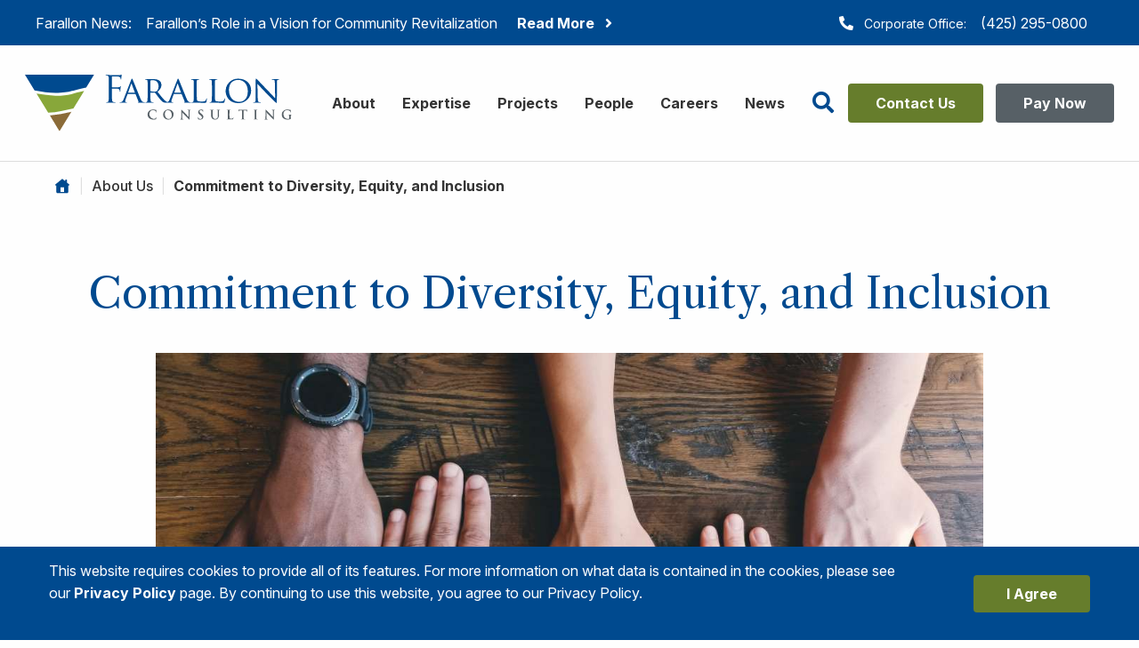

--- FILE ---
content_type: text/html; charset=UTF-8
request_url: https://www.farallonconsulting.com/about/dei-statement/
body_size: 11537
content:
<!doctype html>
<html lang="en-US">
<head>
    <meta charset="utf-8">
    <meta http-equiv="x-ua-compatible" content="ie=edge">
    <meta name="viewport" content="width=device-width, initial-scale=1, shrink-to-fit=no">
    <meta name="theme-color" content="#004a8f">
    <meta name="apple-mobile-web-app-capable" content="yes">
        <link rel="manifest" href="https://www.farallonconsulting.com/wp-content/themes/farallon/assets/manifest.json">
  	<link rel="icon" type="image/x-icon" href="https://www.farallonconsulting.com/favicon.ico">
        <script>
        window.fetch || document.write(
            '<script src="https://polyfill.io/v3/polyfill.min.js?features=default,fetch" onload="addFetch"><\/script>'
        );
        function addFetch() { window.fetch = fetch || WHATWGFetch.fetch }
    </script>
    <noscript><style>img[data-src].no-js{display:none;}</style></noscript>
            <!-- Google Tag Manager -->
        <script>(function(w,d,s,l,i){w[l]=w[l]||[];w[l].push({'gtm.start':
                    new Date().getTime(),event:'gtm.js'});var f=d.getElementsByTagName(s)[0],
                j=d.createElement(s),dl=l!='dataLayer'?'&l='+l:'';j.async=true;j.src=
                'https://www.googletagmanager.com/gtm.js?id='+i+dl;f.parentNode.insertBefore(j,f);
            })(window,document,'script','dataLayer','GTM-5CBXS3Q');</script>
        <!-- End Google Tag Manager -->
            <link rel='stylesheet' id='wp-block-library-css' href='/wp-includes/css/dist/block-library/style.min.css' type='text/css' media='all' />
    <meta name='robots' content='index, follow, max-image-preview:large, max-snippet:-1, max-video-preview:-1' />

	<!-- This site is optimized with the Yoast SEO plugin v26.7 - https://yoast.com/wordpress/plugins/seo/ -->
	<title>Commitment to Diversity, Equity, and Inclusion - Farallon Consulting</title>
	<link rel="canonical" href="https://www.farallonconsulting.com/about/dei-statement/" />
	<meta property="og:locale" content="en_US" />
	<meta property="og:type" content="article" />
	<meta property="og:title" content="Commitment to Diversity, Equity, and Inclusion - Farallon Consulting" />
	<meta property="og:description" content="At Farallon, we strive to foster participation and equal access to resources. Advancing diversity, equity, and inclusion in our workplace and communities is part of our mission and core values. In 2018, Farallon created the Diversity, Equity, and Inclusion committee. Our DEI committee is composed of passionate, engaged employee-owners who are committed to continuing our [&hellip;]" />
	<meta property="og:url" content="https://www.farallonconsulting.com/about/dei-statement/" />
	<meta property="og:site_name" content="Farallon Consulting" />
	<meta property="article:publisher" content="https://www.facebook.com/farallonllc/" />
	<meta property="article:modified_time" content="2022-04-27T19:59:16+00:00" />
	<meta property="og:image" content="https://www.farallonconsulting.com/wp-content/uploads/2022/04/man-woman-hands.jpg" />
	<meta property="og:image:width" content="1170" />
	<meta property="og:image:height" content="604" />
	<meta property="og:image:type" content="image/jpeg" />
	<meta name="twitter:card" content="summary_large_image" />
	<script type="application/ld+json" class="yoast-schema-graph">{"@context":"https://schema.org","@graph":[{"@type":"WebPage","@id":"https://www.farallonconsulting.com/about/dei-statement/","url":"https://www.farallonconsulting.com/about/dei-statement/","name":"Commitment to Diversity, Equity, and Inclusion - Farallon Consulting","isPartOf":{"@id":"https://www.farallonconsulting.com/#website"},"primaryImageOfPage":{"@id":"https://www.farallonconsulting.com/about/dei-statement/#primaryimage"},"image":{"@id":"https://www.farallonconsulting.com/about/dei-statement/#primaryimage"},"thumbnailUrl":"https://www.farallonconsulting.com/wp-content/uploads/2022/04/man-woman-hands.jpg","datePublished":"2022-04-22T16:28:15+00:00","dateModified":"2022-04-27T19:59:16+00:00","breadcrumb":{"@id":"https://www.farallonconsulting.com/about/dei-statement/#breadcrumb"},"inLanguage":"en-US","potentialAction":[{"@type":"ReadAction","target":["https://www.farallonconsulting.com/about/dei-statement/"]}]},{"@type":"ImageObject","inLanguage":"en-US","@id":"https://www.farallonconsulting.com/about/dei-statement/#primaryimage","url":"https://www.farallonconsulting.com/wp-content/uploads/2022/04/man-woman-hands.jpg","contentUrl":"https://www.farallonconsulting.com/wp-content/uploads/2022/04/man-woman-hands.jpg","width":1170,"height":604,"caption":"Diverse hands together"},{"@type":"BreadcrumbList","@id":"https://www.farallonconsulting.com/about/dei-statement/#breadcrumb","itemListElement":[{"@type":"ListItem","position":1,"name":"","item":"https://www.farallonconsulting.com/"},{"@type":"ListItem","position":2,"name":"About Us","item":"https://www.farallonconsulting.com/about/"},{"@type":"ListItem","position":3,"name":"Commitment to Diversity, Equity, and Inclusion"}]},{"@type":"WebSite","@id":"https://www.farallonconsulting.com/#website","url":"https://www.farallonconsulting.com/","name":"Farallon Consulting","description":"Your Challenges. Our Priority.","publisher":{"@id":"https://www.farallonconsulting.com/#organization"},"potentialAction":[{"@type":"SearchAction","target":{"@type":"EntryPoint","urlTemplate":"https://www.farallonconsulting.com/?s={search_term_string}"},"query-input":{"@type":"PropertyValueSpecification","valueRequired":true,"valueName":"search_term_string"}}],"inLanguage":"en-US"},{"@type":"Organization","@id":"https://www.farallonconsulting.com/#organization","name":"Farallon Consulting","url":"https://www.farallonconsulting.com/","logo":{"@type":"ImageObject","inLanguage":"en-US","@id":"https://www.farallonconsulting.com/#/schema/logo/image/","url":"https://www.farallonconsulting.com/wp-content/uploads/2020/09/Farallon_logo_RGB.svg","contentUrl":"https://www.farallonconsulting.com/wp-content/uploads/2020/09/Farallon_logo_RGB.svg","width":245,"height":51,"caption":"Farallon Consulting"},"image":{"@id":"https://www.farallonconsulting.com/#/schema/logo/image/"},"sameAs":["https://www.facebook.com/farallonllc/"]}]}</script>
	<!-- / Yoast SEO plugin. -->


<link rel="alternate" title="oEmbed (JSON)" type="application/json+oembed" href="https://www.farallonconsulting.com/wp-json/oembed/1.0/embed?url=https%3A%2F%2Fwww.farallonconsulting.com%2Fabout%2Fdei-statement%2F" />
<link rel="alternate" title="oEmbed (XML)" type="text/xml+oembed" href="https://www.farallonconsulting.com/wp-json/oembed/1.0/embed?url=https%3A%2F%2Fwww.farallonconsulting.com%2Fabout%2Fdei-statement%2F&#038;format=xml" />
<style id='wp-img-auto-sizes-contain-inline-css' type='text/css'>
img:is([sizes=auto i],[sizes^="auto," i]){contain-intrinsic-size:3000px 1500px}
/*# sourceURL=wp-img-auto-sizes-contain-inline-css */
</style>
<style id='wp-emoji-styles-inline-css' type='text/css'>

	img.wp-smiley, img.emoji {
		display: inline !important;
		border: none !important;
		box-shadow: none !important;
		height: 1em !important;
		width: 1em !important;
		margin: 0 0.07em !important;
		vertical-align: -0.1em !important;
		background: none !important;
		padding: 0 !important;
	}
/*# sourceURL=wp-emoji-styles-inline-css */
</style>
<style id='wp-block-library-inline-css' type='text/css'>
:root{--wp-block-synced-color:#7a00df;--wp-block-synced-color--rgb:122,0,223;--wp-bound-block-color:var(--wp-block-synced-color);--wp-editor-canvas-background:#ddd;--wp-admin-theme-color:#007cba;--wp-admin-theme-color--rgb:0,124,186;--wp-admin-theme-color-darker-10:#006ba1;--wp-admin-theme-color-darker-10--rgb:0,107,160.5;--wp-admin-theme-color-darker-20:#005a87;--wp-admin-theme-color-darker-20--rgb:0,90,135;--wp-admin-border-width-focus:2px}@media (min-resolution:192dpi){:root{--wp-admin-border-width-focus:1.5px}}.wp-element-button{cursor:pointer}:root .has-very-light-gray-background-color{background-color:#eee}:root .has-very-dark-gray-background-color{background-color:#313131}:root .has-very-light-gray-color{color:#eee}:root .has-very-dark-gray-color{color:#313131}:root .has-vivid-green-cyan-to-vivid-cyan-blue-gradient-background{background:linear-gradient(135deg,#00d084,#0693e3)}:root .has-purple-crush-gradient-background{background:linear-gradient(135deg,#34e2e4,#4721fb 50%,#ab1dfe)}:root .has-hazy-dawn-gradient-background{background:linear-gradient(135deg,#faaca8,#dad0ec)}:root .has-subdued-olive-gradient-background{background:linear-gradient(135deg,#fafae1,#67a671)}:root .has-atomic-cream-gradient-background{background:linear-gradient(135deg,#fdd79a,#004a59)}:root .has-nightshade-gradient-background{background:linear-gradient(135deg,#330968,#31cdcf)}:root .has-midnight-gradient-background{background:linear-gradient(135deg,#020381,#2874fc)}:root{--wp--preset--font-size--normal:16px;--wp--preset--font-size--huge:42px}.has-regular-font-size{font-size:1em}.has-larger-font-size{font-size:2.625em}.has-normal-font-size{font-size:var(--wp--preset--font-size--normal)}.has-huge-font-size{font-size:var(--wp--preset--font-size--huge)}.has-text-align-center{text-align:center}.has-text-align-left{text-align:left}.has-text-align-right{text-align:right}.has-fit-text{white-space:nowrap!important}#end-resizable-editor-section{display:none}.aligncenter{clear:both}.items-justified-left{justify-content:flex-start}.items-justified-center{justify-content:center}.items-justified-right{justify-content:flex-end}.items-justified-space-between{justify-content:space-between}.screen-reader-text{border:0;clip-path:inset(50%);height:1px;margin:-1px;overflow:hidden;padding:0;position:absolute;width:1px;word-wrap:normal!important}.screen-reader-text:focus{background-color:#ddd;clip-path:none;color:#444;display:block;font-size:1em;height:auto;left:5px;line-height:normal;padding:15px 23px 14px;text-decoration:none;top:5px;width:auto;z-index:100000}html :where(.has-border-color){border-style:solid}html :where([style*=border-top-color]){border-top-style:solid}html :where([style*=border-right-color]){border-right-style:solid}html :where([style*=border-bottom-color]){border-bottom-style:solid}html :where([style*=border-left-color]){border-left-style:solid}html :where([style*=border-width]){border-style:solid}html :where([style*=border-top-width]){border-top-style:solid}html :where([style*=border-right-width]){border-right-style:solid}html :where([style*=border-bottom-width]){border-bottom-style:solid}html :where([style*=border-left-width]){border-left-style:solid}html :where(img[class*=wp-image-]){height:auto;max-width:100%}:where(figure){margin:0 0 1em}html :where(.is-position-sticky){--wp-admin--admin-bar--position-offset:var(--wp-admin--admin-bar--height,0px)}@media screen and (max-width:600px){html :where(.is-position-sticky){--wp-admin--admin-bar--position-offset:0px}}

/*# sourceURL=wp-block-library-inline-css */
</style><style id='global-styles-inline-css' type='text/css'>
:root{--wp--preset--aspect-ratio--square: 1;--wp--preset--aspect-ratio--4-3: 4/3;--wp--preset--aspect-ratio--3-4: 3/4;--wp--preset--aspect-ratio--3-2: 3/2;--wp--preset--aspect-ratio--2-3: 2/3;--wp--preset--aspect-ratio--16-9: 16/9;--wp--preset--aspect-ratio--9-16: 9/16;--wp--preset--color--black: #000000;--wp--preset--color--cyan-bluish-gray: #abb8c3;--wp--preset--color--white: #ffffff;--wp--preset--color--pale-pink: #f78da7;--wp--preset--color--vivid-red: #cf2e2e;--wp--preset--color--luminous-vivid-orange: #ff6900;--wp--preset--color--luminous-vivid-amber: #fcb900;--wp--preset--color--light-green-cyan: #7bdcb5;--wp--preset--color--vivid-green-cyan: #00d084;--wp--preset--color--pale-cyan-blue: #8ed1fc;--wp--preset--color--vivid-cyan-blue: #0693e3;--wp--preset--color--vivid-purple: #9b51e0;--wp--preset--color--primary: #004a8f;--wp--preset--color--secondary: #85663d;--wp--preset--color--success: #667D2C;--wp--preset--color--warning: #ffae00;--wp--preset--color--alert: #DB0000;--wp--preset--gradient--vivid-cyan-blue-to-vivid-purple: linear-gradient(135deg,rgb(6,147,227) 0%,rgb(155,81,224) 100%);--wp--preset--gradient--light-green-cyan-to-vivid-green-cyan: linear-gradient(135deg,rgb(122,220,180) 0%,rgb(0,208,130) 100%);--wp--preset--gradient--luminous-vivid-amber-to-luminous-vivid-orange: linear-gradient(135deg,rgb(252,185,0) 0%,rgb(255,105,0) 100%);--wp--preset--gradient--luminous-vivid-orange-to-vivid-red: linear-gradient(135deg,rgb(255,105,0) 0%,rgb(207,46,46) 100%);--wp--preset--gradient--very-light-gray-to-cyan-bluish-gray: linear-gradient(135deg,rgb(238,238,238) 0%,rgb(169,184,195) 100%);--wp--preset--gradient--cool-to-warm-spectrum: linear-gradient(135deg,rgb(74,234,220) 0%,rgb(151,120,209) 20%,rgb(207,42,186) 40%,rgb(238,44,130) 60%,rgb(251,105,98) 80%,rgb(254,248,76) 100%);--wp--preset--gradient--blush-light-purple: linear-gradient(135deg,rgb(255,206,236) 0%,rgb(152,150,240) 100%);--wp--preset--gradient--blush-bordeaux: linear-gradient(135deg,rgb(254,205,165) 0%,rgb(254,45,45) 50%,rgb(107,0,62) 100%);--wp--preset--gradient--luminous-dusk: linear-gradient(135deg,rgb(255,203,112) 0%,rgb(199,81,192) 50%,rgb(65,88,208) 100%);--wp--preset--gradient--pale-ocean: linear-gradient(135deg,rgb(255,245,203) 0%,rgb(182,227,212) 50%,rgb(51,167,181) 100%);--wp--preset--gradient--electric-grass: linear-gradient(135deg,rgb(202,248,128) 0%,rgb(113,206,126) 100%);--wp--preset--gradient--midnight: linear-gradient(135deg,rgb(2,3,129) 0%,rgb(40,116,252) 100%);--wp--preset--font-size--small: 13px;--wp--preset--font-size--medium: 20px;--wp--preset--font-size--large: 36px;--wp--preset--font-size--x-large: 42px;--wp--preset--font-size--h-1: 48px;--wp--preset--font-size--h-2: 40px;--wp--preset--font-size--h-3: 32px;--wp--preset--font-size--h-4: 24px;--wp--preset--font-size--h-5: 20px;--wp--preset--font-size--h-6: 18px;--wp--preset--spacing--20: 0.44rem;--wp--preset--spacing--30: 0.67rem;--wp--preset--spacing--40: 1rem;--wp--preset--spacing--50: 1.5rem;--wp--preset--spacing--60: 2.25rem;--wp--preset--spacing--70: 3.38rem;--wp--preset--spacing--80: 5.06rem;--wp--preset--shadow--natural: 6px 6px 9px rgba(0, 0, 0, 0.2);--wp--preset--shadow--deep: 12px 12px 50px rgba(0, 0, 0, 0.4);--wp--preset--shadow--sharp: 6px 6px 0px rgba(0, 0, 0, 0.2);--wp--preset--shadow--outlined: 6px 6px 0px -3px rgb(255, 255, 255), 6px 6px rgb(0, 0, 0);--wp--preset--shadow--crisp: 6px 6px 0px rgb(0, 0, 0);}:where(.is-layout-flex){gap: 0.5em;}:where(.is-layout-grid){gap: 0.5em;}body .is-layout-flex{display: flex;}.is-layout-flex{flex-wrap: wrap;align-items: center;}.is-layout-flex > :is(*, div){margin: 0;}body .is-layout-grid{display: grid;}.is-layout-grid > :is(*, div){margin: 0;}:where(.wp-block-columns.is-layout-flex){gap: 2em;}:where(.wp-block-columns.is-layout-grid){gap: 2em;}:where(.wp-block-post-template.is-layout-flex){gap: 1.25em;}:where(.wp-block-post-template.is-layout-grid){gap: 1.25em;}.has-black-color{color: var(--wp--preset--color--black) !important;}.has-cyan-bluish-gray-color{color: var(--wp--preset--color--cyan-bluish-gray) !important;}.has-white-color{color: var(--wp--preset--color--white) !important;}.has-pale-pink-color{color: var(--wp--preset--color--pale-pink) !important;}.has-vivid-red-color{color: var(--wp--preset--color--vivid-red) !important;}.has-luminous-vivid-orange-color{color: var(--wp--preset--color--luminous-vivid-orange) !important;}.has-luminous-vivid-amber-color{color: var(--wp--preset--color--luminous-vivid-amber) !important;}.has-light-green-cyan-color{color: var(--wp--preset--color--light-green-cyan) !important;}.has-vivid-green-cyan-color{color: var(--wp--preset--color--vivid-green-cyan) !important;}.has-pale-cyan-blue-color{color: var(--wp--preset--color--pale-cyan-blue) !important;}.has-vivid-cyan-blue-color{color: var(--wp--preset--color--vivid-cyan-blue) !important;}.has-vivid-purple-color{color: var(--wp--preset--color--vivid-purple) !important;}.has-black-background-color{background-color: var(--wp--preset--color--black) !important;}.has-cyan-bluish-gray-background-color{background-color: var(--wp--preset--color--cyan-bluish-gray) !important;}.has-white-background-color{background-color: var(--wp--preset--color--white) !important;}.has-pale-pink-background-color{background-color: var(--wp--preset--color--pale-pink) !important;}.has-vivid-red-background-color{background-color: var(--wp--preset--color--vivid-red) !important;}.has-luminous-vivid-orange-background-color{background-color: var(--wp--preset--color--luminous-vivid-orange) !important;}.has-luminous-vivid-amber-background-color{background-color: var(--wp--preset--color--luminous-vivid-amber) !important;}.has-light-green-cyan-background-color{background-color: var(--wp--preset--color--light-green-cyan) !important;}.has-vivid-green-cyan-background-color{background-color: var(--wp--preset--color--vivid-green-cyan) !important;}.has-pale-cyan-blue-background-color{background-color: var(--wp--preset--color--pale-cyan-blue) !important;}.has-vivid-cyan-blue-background-color{background-color: var(--wp--preset--color--vivid-cyan-blue) !important;}.has-vivid-purple-background-color{background-color: var(--wp--preset--color--vivid-purple) !important;}.has-black-border-color{border-color: var(--wp--preset--color--black) !important;}.has-cyan-bluish-gray-border-color{border-color: var(--wp--preset--color--cyan-bluish-gray) !important;}.has-white-border-color{border-color: var(--wp--preset--color--white) !important;}.has-pale-pink-border-color{border-color: var(--wp--preset--color--pale-pink) !important;}.has-vivid-red-border-color{border-color: var(--wp--preset--color--vivid-red) !important;}.has-luminous-vivid-orange-border-color{border-color: var(--wp--preset--color--luminous-vivid-orange) !important;}.has-luminous-vivid-amber-border-color{border-color: var(--wp--preset--color--luminous-vivid-amber) !important;}.has-light-green-cyan-border-color{border-color: var(--wp--preset--color--light-green-cyan) !important;}.has-vivid-green-cyan-border-color{border-color: var(--wp--preset--color--vivid-green-cyan) !important;}.has-pale-cyan-blue-border-color{border-color: var(--wp--preset--color--pale-cyan-blue) !important;}.has-vivid-cyan-blue-border-color{border-color: var(--wp--preset--color--vivid-cyan-blue) !important;}.has-vivid-purple-border-color{border-color: var(--wp--preset--color--vivid-purple) !important;}.has-vivid-cyan-blue-to-vivid-purple-gradient-background{background: var(--wp--preset--gradient--vivid-cyan-blue-to-vivid-purple) !important;}.has-light-green-cyan-to-vivid-green-cyan-gradient-background{background: var(--wp--preset--gradient--light-green-cyan-to-vivid-green-cyan) !important;}.has-luminous-vivid-amber-to-luminous-vivid-orange-gradient-background{background: var(--wp--preset--gradient--luminous-vivid-amber-to-luminous-vivid-orange) !important;}.has-luminous-vivid-orange-to-vivid-red-gradient-background{background: var(--wp--preset--gradient--luminous-vivid-orange-to-vivid-red) !important;}.has-very-light-gray-to-cyan-bluish-gray-gradient-background{background: var(--wp--preset--gradient--very-light-gray-to-cyan-bluish-gray) !important;}.has-cool-to-warm-spectrum-gradient-background{background: var(--wp--preset--gradient--cool-to-warm-spectrum) !important;}.has-blush-light-purple-gradient-background{background: var(--wp--preset--gradient--blush-light-purple) !important;}.has-blush-bordeaux-gradient-background{background: var(--wp--preset--gradient--blush-bordeaux) !important;}.has-luminous-dusk-gradient-background{background: var(--wp--preset--gradient--luminous-dusk) !important;}.has-pale-ocean-gradient-background{background: var(--wp--preset--gradient--pale-ocean) !important;}.has-electric-grass-gradient-background{background: var(--wp--preset--gradient--electric-grass) !important;}.has-midnight-gradient-background{background: var(--wp--preset--gradient--midnight) !important;}.has-small-font-size{font-size: var(--wp--preset--font-size--small) !important;}.has-medium-font-size{font-size: var(--wp--preset--font-size--medium) !important;}.has-large-font-size{font-size: var(--wp--preset--font-size--large) !important;}.has-x-large-font-size{font-size: var(--wp--preset--font-size--x-large) !important;}
/*# sourceURL=global-styles-inline-css */
</style>

<style id='classic-theme-styles-inline-css' type='text/css'>
/*! This file is auto-generated */
.wp-block-button__link{color:#fff;background-color:#32373c;border-radius:9999px;box-shadow:none;text-decoration:none;padding:calc(.667em + 2px) calc(1.333em + 2px);font-size:1.125em}.wp-block-file__button{background:#32373c;color:#fff;text-decoration:none}
/*# sourceURL=/wp-includes/css/classic-themes.min.css */
</style>
<link rel='stylesheet' id='farallon_main-css' href='https://www.farallonconsulting.com/wp-content/themes/farallon/assets/theme.css?ver=2l20uwfl' type='text/css' media='all' />
<link rel='stylesheet' id='wp-block-paragraph-css' href='https://www.farallonconsulting.com/wp-includes/blocks/paragraph/style.min.css?ver=0d5c3910ea8ee77293ed8ab76e65d514' type='text/css' media='all' />
<link rel='stylesheet' id='wp-block-list-css' href='https://www.farallonconsulting.com/wp-includes/blocks/list/style.min.css?ver=0d5c3910ea8ee77293ed8ab76e65d514' type='text/css' media='all' />
<link rel="https://api.w.org/" href="https://www.farallonconsulting.com/wp-json/" /><link rel="alternate" title="JSON" type="application/json" href="https://www.farallonconsulting.com/wp-json/wp/v2/pages/2926" /><link rel="EditURI" type="application/rsd+xml" title="RSD" href="https://www.farallonconsulting.com/xmlrpc.php?rsd" />

<link rel='shortlink' href='https://www.farallonconsulting.com/?p=2926' />
<link rel="icon" href="https://www.farallonconsulting.com/wp-content/themes/farallon/assets/images/icon-32.png" sizes="32x32" />
<link rel="icon" href="https://www.farallonconsulting.com/wp-content/themes/farallon/assets/images/icon-192.png" sizes="192x192" />
<link rel="apple-touch-icon" href="https://www.farallonconsulting.com/wp-content/themes/farallon/assets/images/icon-192.png" />
<meta name="msapplication-TileImage" content="https://www.farallonconsulting.com/wp-content/themes/farallon/assets/images/icon-270.png" />
		<style type="text/css" id="wp-custom-css">
			.font-white__hover:hover, .dropdown.menu>li.is-active>a.contact-tel__number {
	color: white !important;
}

.header .contact-tel__number {
	padding-top: 0.25rem !important;
}		</style>
		</head>
<body class="wp-singular page-template page-template-templates page-template-interior-content page-template-templatesinterior-content-php page page-id-2926 page-child parent-pageid-15 wp-theme- wp-child-theme-farallon">
        <!-- Google Tag Manager (noscript) -->
        <noscript><iframe src="https://www.googletagmanager.com/ns.html?id=GTM-5CBXS3Q"
                          height="0" width="0" style="display:none;visibility:hidden"></iframe></noscript>
        <!-- End Google Tag Manager (noscript) -->
        <div class="off-canvas-wrapper" role="document">
    <a class="show-on-focus" href="#main">Skip to content</a>
    
<div class="off-canvas position-right" id="off-canvas-menu" data-off-canvas data-transition="overlap">
    <div class="off-canvas__content">
        <div class="grid-x grid-margin-y">
            <div class="cell grid-x align-right grid-padding-x grid-padding-y">
                <button class="close-button cell shrink" aria-label="Close alert" type="button" data-close>
                    <span aria-hidden="true">&times;</span>
                </button>
            </div>
            <div class="cell">
                <nav class="off-canvas__navigation"><ul id="menu-mobile-menu" class="vertical menu accordion-menu font-bold" data-accordion-menu data-submenu-toggle="true" role="menu"><li class="menu-item menu-item-type-custom menu-item-object-custom menu-item-home menu-item-60"><a href="https://www.farallonconsulting.com/" class="menu-item menu-item-type-custom menu-item-object-custom menu-item-home">Home</a></li>
<li class="menu-item menu-item-type-post_type menu-item-object-page current-page-ancestor menu-item-has-children menu-item-61"><a href="https://www.farallonconsulting.com/about/" class="menu-item menu-item-type-post_type menu-item-object-page current-page-ancestor menu-item-has-children">About</a>
<ul class="nested vertical menu">	<li class="menu-item menu-item-type-post_type menu-item-object-page menu-item-165"><a href="https://www.farallonconsulting.com/about/mission/" class="menu-item menu-item-type-post_type menu-item-object-page">Mission</a></li>
	<li class="menu-item menu-item-type-post_type menu-item-object-page menu-item-167"><a href="https://www.farallonconsulting.com/about/health-safety/" class="menu-item menu-item-type-post_type menu-item-object-page">Health and Safety</a></li>
	<li class="menu-item menu-item-type-post_type menu-item-object-page menu-item-168"><a href="https://www.farallonconsulting.com/about/community/" class="menu-item menu-item-type-post_type menu-item-object-page">Community</a></li>
	<li class="menu-item menu-item-type-post_type menu-item-object-page menu-item-166"><a href="https://www.farallonconsulting.com/about/industry-influence/" class="menu-item menu-item-type-post_type menu-item-object-page">Industry Influence</a></li>
</ul>
</li>
<li class="menu-item menu-item-type-post_type menu-item-object-page menu-item-has-children menu-item-63"><a href="https://www.farallonconsulting.com/expertise/" class="menu-item menu-item-type-post_type menu-item-object-page menu-item-has-children">Expertise</a>
<ul class="nested vertical menu">	<li class="menu-item menu-item-type-post_type menu-item-object-expertise menu-item-811"><a href="https://www.farallonconsulting.com/expertise/due-diligence/" class="menu-item menu-item-type-post_type menu-item-object-expertise">Due Diligence</a></li>
	<li class="menu-item menu-item-type-post_type menu-item-object-expertise menu-item-810"><a href="https://www.farallonconsulting.com/expertise/contaminated-site-investigation-cleanup/" class="menu-item menu-item-type-post_type menu-item-object-expertise">Contaminated Site Investigation and Cleanup</a></li>
	<li class="menu-item menu-item-type-post_type menu-item-object-expertise menu-item-812"><a href="https://www.farallonconsulting.com/expertise/engineering-services/" class="menu-item menu-item-type-post_type menu-item-object-expertise">Engineering Services</a></li>
	<li class="menu-item menu-item-type-post_type menu-item-object-expertise menu-item-809"><a href="https://www.farallonconsulting.com/expertise/permits-regulatory-compliance/" class="menu-item menu-item-type-post_type menu-item-object-expertise">Permits and Regulatory Compliance</a></li>
	<li class="menu-item menu-item-type-post_type menu-item-object-expertise menu-item-813"><a href="https://www.farallonconsulting.com/expertise/insurance-claim-evaluation/" class="menu-item menu-item-type-post_type menu-item-object-expertise">Insurance Claim Evaluation</a></li>
	<li class="menu-item menu-item-type-post_type menu-item-object-expertise menu-item-814"><a href="https://www.farallonconsulting.com/expertise/mediation-and-litigation-support/" class="menu-item menu-item-type-post_type menu-item-object-expertise">Mediation and Litigation Support</a></li>
</ul>
</li>
<li class="menu-item menu-item-type-post_type_archive menu-item-object-project menu-item-807"><a href="https://www.farallonconsulting.com/projects/" class="menu-item menu-item-type-post_type_archive menu-item-object-project">Projects</a></li>
<li class="menu-item menu-item-type-post_type_archive menu-item-object-people menu-item-808"><a href="https://www.farallonconsulting.com/people/" class="menu-item menu-item-type-post_type_archive menu-item-object-people">People</a></li>
<li class="menu-item menu-item-type-post_type menu-item-object-page menu-item-62"><a href="https://www.farallonconsulting.com/careers/" class="menu-item menu-item-type-post_type menu-item-object-page">Careers</a></li>
<li class="menu-item menu-item-type-post_type menu-item-object-page menu-item-1701"><a href="https://www.farallonconsulting.com/news/" class="menu-item menu-item-type-post_type menu-item-object-page">News</a></li>
</ul></nav>            </div>
            <div class="cell padding-horizontal-1">
                
<form role="search" method="get" action="https://www.farallonconsulting.com/">
    <label for="search-input__mobile" class="show-for-sr">Search for:</label>
    <div class="input-group margin-0">
        <input class="input-group-field border-none" type="search" placeholder="Search..." id="search-input__mobile" value="" name="s" title="Search for:">
        <div class="input-group-button">
            <button type="submit" class="button padding-0 margin-right-1 button-search">
                <span class="show-for-sr">Search</span>
                <span class="fas fa-search" aria-hidden="true"></span>
            </button>
        </div>
    </div>
</form>
            </div>
            <div class="off-canvas-contact-tel cell grid-x no-wrap">
                <span class="fas fa-phone-alt cell shrink margin-right-1"></span>
                <div class="cell auto grid-x">
                    <span class="cell font-smaller location">Corporate Office</span>
                    <a href="tel:4252950800" class="off-canvas-contact-tel__number padding-0 cell">(425) 295-0800</a>
                    <a href="https://www.farallonconsulting.com/contact-us/" class="contact-link cell padding-0 font-smaller">Contact Us <span class="fas fa-angle-double-right"></span></a>
                    <a class="contact-tel-btn has-success-background-color has-background no-border-radius margin-top-1" href="https://www.clover.com/pay-widgets/9f5a4e81-027e-400a-95b4-c883d5a2ab36" target="_blank">Pay Now <span class="fas fa-angle-double-right"></span></a>
                </div>
            </div>
        </div>
    </div>

</div>
    <div class="off-canvas-content" data-off-canvas-content>
                
<header class="header" role="banner">
    <div class="top-bar font-smaller small-order-2 large-order-1 display-block">
        <div class="grid-container padding-horizontal-0">
            <div class="grid-x">
                <span class="cell auto text-center large-text-left">
                    Farallon News:
                                            <span class="show-for-medium hide-for-xlarge">&nbsp;Farallon’s Role in a Vision for Community...</span>
                        <span class="show-for-xlarge">&nbsp;&nbsp;&nbsp;Farallon’s Role in a Vision for Community Revitalization</span>
                        <a href="https://www.farallonconsulting.com/news/farallons-role-in-a-vision-for-community-revitalization/" class="text-nowrap margin-left-1">
                            <strong>Read More</strong>&nbsp;&nbsp;&nbsp;<span class="fas fa-angle-right"></span>
                        </a>
                                    </span>
                <div class="cell shrink show-for-large">
                    <span class="fas fa-phone-alt"></span>&nbsp;&nbsp;
                                            <span class="header__contact-us">
                            Corporate Office:&nbsp;&nbsp;&nbsp;
                            <a href="tel:4252950800" class="contact-tel__number padding-left-0 padding-bottom-0 padding-right-1">
                                (425) 295-0800                            </a>
                        </span>
                                    </div>
            </div>
        </div>
    </div>
    <div class="main-menu-bar__wrapper small-order-1 large-order-2">
        <div class="grid-container">
                                    <div class="grid-x grid-padding-x grid-padding-y align-middle align-justify main-menu-bar no-wrap">
                            <div class="header__logo cell small-7 medium-shrink text-left text-medium-center">
                                                        <a href="https://www.farallonconsulting.com" title="Farallon Consulting">
                                                                <img src="https://www.farallonconsulting.com/wp-content/uploads/2020/09/Farallon_logo_RGB.svg" alt="Farallon Consulting"  width="300" height="63">
                                <span class="show-for-sr">Farallon Consulting</span>
                            </a>
                            </div>
                                                            <div class="header__off-canvas-menu-toggle cell shrink grid-x position-absolute medium-position-static hide-for-large no-wrap">
                                    <a href="tel:4252950800" class="cell shrink margin-right-1">
                                        <span class="fas fa-phone-alt" aria-hidden="true"></span>
                                        <span class="show-for-sr">Call</span>
                                    </a>
                                    <button type="button" class="cell shrink" data-toggle="off-canvas-menu">
                                        <span class="fas fa-bars" aria-hidden="true"></span>
                                        <span class="show-for-sr">Menu</span>
                                    </button>
                                </div>
                                                        <div class="header__navigation desktop__nav show-for-large cell shrink">
                                <div class="main-menu-wrapper">
                                    <nav class="menu-header-menu-container"><ul id="menu-header-menu" class="menu header-menu font-bold font-black"><li id="menu-item-38" class="menu-item menu-item-type-post_type menu-item-object-page current-page-ancestor menu-item-38"><a href="https://www.farallonconsulting.com/about/" class="menu-item menu-item-type-post_type menu-item-object-page current-page-ancestor">About</a></li>
<li id="menu-item-40" class="menu-item menu-item-type-post_type menu-item-object-page menu-item-40"><a href="https://www.farallonconsulting.com/expertise/" class="menu-item menu-item-type-post_type menu-item-object-page">Expertise</a></li>
<li id="menu-item-43" class="menu-item menu-item-type-post_type menu-item-object-page menu-item-43"><a href="https://www.farallonconsulting.com/projects/" class="menu-item menu-item-type-post_type menu-item-object-page">Projects</a></li>
<li id="menu-item-42" class="menu-item menu-item-type-post_type menu-item-object-page menu-item-42"><a href="https://www.farallonconsulting.com/people/" class="menu-item menu-item-type-post_type menu-item-object-page">People</a></li>
<li id="menu-item-39" class="menu-item menu-item-type-post_type menu-item-object-page menu-item-39"><a href="https://www.farallonconsulting.com/careers/" class="menu-item menu-item-type-post_type menu-item-object-page">Careers</a></li>
<li id="menu-item-1700" class="menu-item menu-item-type-post_type menu-item-object-page menu-item-1700"><a href="https://www.farallonconsulting.com/news/" class="menu-item menu-item-type-post_type menu-item-object-page">News</a></li>
</ul></nav>                                    <div id="marker"></div>
                                </div>
                            </div>
                            <button class="button cell shrink margin-vertical-0 padding-0 button-search button__bigger show-for-large" type="button" data-toggle="search-dropdown"><span class="fas fa-search"></span><span class="show-for-sr">Search</span></button>
                            <div class="contact-tel cell show-for-large shrink grid-x align-middle">
                                <div class="cell header__contact-us">
                                    <a href="https://www.farallonconsulting.com/contact-us/" class="contact-link margin-top-1 button button--success">Contact Us</a>
                                    <a class="contact-tel-btn has-success-background-color has-background margin-top-1 button" href="https://www.clover.com/pay-widgets/9f5a4e81-027e-400a-95b4-c883d5a2ab36" target="_blank" rel="noopener">Pay Now</a>
                                </div>
                            </div>
                        </div>
                        <div class="header__navigation tablet__nav show-for-large">
                            <div class="main-menu-wrapper">
                                <nav class="menu-header-menu-container"><ul id="menu-header-menu-1" class="menu tablet-menu font-bold font-black"><li class="menu-item menu-item-type-post_type menu-item-object-page current-page-ancestor menu-item-38"><a href="https://www.farallonconsulting.com/about/" class="menu-item menu-item-type-post_type menu-item-object-page current-page-ancestor">About</a></li>
<li class="menu-item menu-item-type-post_type menu-item-object-page menu-item-40"><a href="https://www.farallonconsulting.com/expertise/" class="menu-item menu-item-type-post_type menu-item-object-page">Expertise</a></li>
<li class="menu-item menu-item-type-post_type menu-item-object-page menu-item-43"><a href="https://www.farallonconsulting.com/projects/" class="menu-item menu-item-type-post_type menu-item-object-page">Projects</a></li>
<li class="menu-item menu-item-type-post_type menu-item-object-page menu-item-42"><a href="https://www.farallonconsulting.com/people/" class="menu-item menu-item-type-post_type menu-item-object-page">People</a></li>
<li class="menu-item menu-item-type-post_type menu-item-object-page menu-item-39"><a href="https://www.farallonconsulting.com/careers/" class="menu-item menu-item-type-post_type menu-item-object-page">Careers</a></li>
<li class="menu-item menu-item-type-post_type menu-item-object-page menu-item-1700"><a href="https://www.farallonconsulting.com/news/" class="menu-item menu-item-type-post_type menu-item-object-page">News</a></li>
</ul></nav>                                <div id="tabletmarker"></div>
                            </div>
                        </div>
                    </div>
                </div>
                <div class="dropdown-pane padding-0" id="search-dropdown" data-position="bottom" data-alignment="right" data-v-offset="16" data-close-on-click="true" data-dropdown data-auto-focus="true">
                    <form role="search" method="get" action="https://www.farallonconsulting.com/">
    <label for="search-input" class="show-for-sr">Search for:</label>
    <div class="input-group margin-0">
        <input class="input-group-field border-none" type="search" placeholder="Search..." id="search-input" value="" name="s" title="Search for:">
        <div class="input-group-button">
            <button type="submit" class="button padding-0 margin-right-1 button-search">
                <span class="show-for-sr">Search</span>
                <span class="fas fa-search" aria-hidden="true"></span>
            </button>
        </div>
    </div>
</form>
                </div>
</header>

        <main role="main" id="main" class="content content-interior-content content-dei-statement content-2926 content-page-2926 content-page">
            
    <div class="grid-container margin-top-1 margin-bottom-1 show-for-medium">
       <p class="breadcrumbs"><span><span><a href="https://www.farallonconsulting.com/"><img src="/wp-content/uploads/2023/12/home-icon.svg" alt="Home" /></a></span> | <span><a href="https://www.farallonconsulting.com/about/">About Us</a></span> | <span class="breadcrumb_last" aria-current="page">Commitment to Diversity, Equity, and Inclusion</span></span></p>    </div>

<div class="grid-container margin-top-2 margin-bottom-1 hide-for-medium text-center">
                <a class="with-arrow font-smallest font-farallon-blue" href="https://www.farallonconsulting.com/about/"><span class="fas fa-angle-double-left fa-angle-double-left__no-transition"></span>Back to: About Us</a>
    </div>

<section class="grid-container margin-bottom-0 hero-secondary">
    <div class="grid-x grid-margin-x grid-padding-y align-center">
        <h1 class="cell font-farallon-blue text-center">
            Commitment to Diversity, Equity, and Inclusion        </h1>
            </div>
</section>

<section class="grid-container margin-top-0 hero-image">
    <div class="grid-x grid-margin-x grid-padding-y">
                    <div class="cell"><img src="data:image/svg+xml,%3Csvg%20xmlns='http://www.w3.org/2000/svg'%20height='604'%20width='1170'%3E%3C/svg%3E" data-src="https://www.farallonconsulting.com/wp-content/uploads/2022/04/man-woman-hands.jpg" alt="Diverse hands together"  width="1170" height="604" class="display-block margin-auto no-js" loading="lazy" /><noscript><img src="https://www.farallonconsulting.com/wp-content/uploads/2022/04/man-woman-hands.jpg" alt="Diverse hands together"  width="1170" height="604" class="display-block margin-auto no-js" loading="lazy" /></noscript></div>
            </div>
</section>
<div class="grid-container    ">
    <div class="grid-x grid-margin-x grid-padding-y">
                    <article class="entry cell post-2926 page type-page status-publish has-post-thumbnail hentry" id="page-2926">
                <div class="rte">
                    
<p>At Farallon, we strive to foster participation and equal access to resources. Advancing diversity, equity, and inclusion in our workplace and communities is part of our mission and core values. In 2018, Farallon created the Diversity, Equity, and Inclusion committee. Our DEI committee is composed of passionate, engaged employee-owners who are committed to continuing our progress. We invite you to join us on our journey.</p>



<ul class="wp-block-list"><li><strong>Diversity</strong> means that we recognize and value each employee-owner’s unique qualities and background. We strive to represent our broader communities.</li><li><strong>Equity</strong> means that we strive for fair treatment, access, and advancement for Farallon employee-owners by working to identify and eliminate barriers to success. Equity is the process that leads to equality.</li><li><strong>Inclusion</strong> means ensuring that all employee-owners have a voice and a place in Farallon’s processes, activities, decision-making, and policy development, resulting in respect, acceptance, and value of all people. We all have a voice and something to contribute.</li></ul>



<p>We acknowledge that our work is ongoing, and we will continue our efforts to develop a diverse culture at Farallon that respects, values, and appreciates all Farallon employee-owners, clients, and communities.</p>
                </div>
            </article>
            </div>
</div>
<div class="associations-section">
    <div class="grid-container margin-bottom-0">
        <div class="grid-x grid-margin-x grid-padding-y align-center margin-bottom-3">
            <span class="cell font-biggest text-center">
            Farallon Consulting and our team of experts are active members of professional associations.
        </span>
        </div>
        <div class="grid-x grid-padding-y">
            <div class="cell large-12 relative associations-carousel__slideshow">
                                    <div class="associations-carousel__container align-center-middle" style="display: flex">
                                                    <img src="data:image/svg+xml,%3Csvg%20xmlns='http://www.w3.org/2000/svg'%20height='121'%20width='132'%3E%3C/svg%3E" data-src="https://www.farallonconsulting.com/wp-content/uploads/2020/07/trust-seal-ASTM-international.png" alt="ASTM International"  width="132" height="121" class="no-js" loading="lazy" /><noscript><img src="https://www.farallonconsulting.com/wp-content/uploads/2020/07/trust-seal-ASTM-international.png" alt="ASTM International"  width="132" height="121" class="no-js" loading="lazy" /></noscript>                                            </div>
                                    <div class="associations-carousel__container align-center-middle" style="display: flex">
                                                    <img src="data:image/svg+xml,%3Csvg%20xmlns='http://www.w3.org/2000/svg'%20height='76'%20width='180'%3E%3C/svg%3E" data-src="https://www.farallonconsulting.com/wp-content/uploads/2020/07/trust-seal-environmental-bankers-association.png" alt="Environmental Bankers Association"  width="180" height="76" class="no-js" loading="lazy" /><noscript><img src="https://www.farallonconsulting.com/wp-content/uploads/2020/07/trust-seal-environmental-bankers-association.png" alt="Environmental Bankers Association"  width="180" height="76" class="no-js" loading="lazy" /></noscript>                                            </div>
                                    <div class="associations-carousel__container align-center-middle" style="display: flex">
                                                    <img src="data:image/svg+xml,%3Csvg%20xmlns='http://www.w3.org/2000/svg'%20height='53'%20width='131'%3E%3C/svg%3E" data-src="https://www.farallonconsulting.com/wp-content/uploads/2020/07/trust-seal-commercial-real-estate-development-associationl.jpg" alt="NAIOP - Commercial real estate development association"  width="131" height="53" class="no-js" loading="lazy" /><noscript><img src="https://www.farallonconsulting.com/wp-content/uploads/2020/07/trust-seal-commercial-real-estate-development-associationl.jpg" alt="NAIOP - Commercial real estate development association"  width="131" height="53" class="no-js" loading="lazy" /></noscript>                                            </div>
                                    <div class="associations-carousel__container align-center-middle" style="display: flex">
                                                    <img src="data:image/svg+xml,%3Csvg%20xmlns='http://www.w3.org/2000/svg'%20height='84'%20width='175'%3E%3C/svg%3E" data-src="https://www.farallonconsulting.com/wp-content/uploads/2021/03/WIE-Logo.png" alt="WIE logo"  width="175" height="84" class="no-js" loading="lazy" /><noscript><img src="https://www.farallonconsulting.com/wp-content/uploads/2021/03/WIE-Logo.png" alt="WIE logo"  width="175" height="84" class="no-js" loading="lazy" /></noscript>                                            </div>
                                    <div class="associations-carousel__container align-center-middle" style="display: flex">
                                                    <img src="data:image/svg+xml,%3Csvg%20xmlns='http://www.w3.org/2000/svg'%20height='113'%20width='119'%3E%3C/svg%3E" data-src="https://www.farallonconsulting.com/wp-content/uploads/2020/07/trust-seal-california-stormwater-quality-association.png" alt="CASQA - California Stormwater Quality Association"  width="119" height="113" class="no-js" loading="lazy" /><noscript><img src="https://www.farallonconsulting.com/wp-content/uploads/2020/07/trust-seal-california-stormwater-quality-association.png" alt="CASQA - California Stormwater Quality Association"  width="119" height="113" class="no-js" loading="lazy" /></noscript>                                            </div>
                                    <div class="associations-carousel__container align-center-middle" style="display: flex">
                                                    <img src="data:image/svg+xml,%3Csvg%20xmlns='http://www.w3.org/2000/svg'%20height='89'%20width='187'%3E%3C/svg%3E" data-src="https://www.farallonconsulting.com/wp-content/uploads/2020/07/trust-seal-commercial-real-estate-women.jpg" alt="Crew Portland - Commercial real estate women"  width="187" height="89" class="no-js" loading="lazy" /><noscript><img src="https://www.farallonconsulting.com/wp-content/uploads/2020/07/trust-seal-commercial-real-estate-women.jpg" alt="Crew Portland - Commercial real estate women"  width="187" height="89" class="no-js" loading="lazy" /></noscript>                                            </div>
                                    <div class="associations-carousel__container align-center-middle" style="display: flex">
                                                                                                </div>
                                    <div class="associations-carousel__container align-center-middle" style="display: flex">
                                                                                                </div>
                                    <div class="associations-carousel__container align-center-middle" style="display: flex">
                                                                                                </div>
                            </div>
            <div class="cell associations-carousel__navigation shrink"></div>
        </div>
    </div>
</div>
        </main>

                
<footer class="footer">
    <div class="grid-container">
        <div class="grid-x grid-padding-x grid-padding-y footer-elements large-no-wrap">
            <div class="cell medium-6 medium-order-2 large-order-1 large-3 us-map">
                <img src="data:image/svg+xml,%3Csvg%20xmlns='http://www.w3.org/2000/svg'%20height='168'%20width='314'%3E%3C/svg%3E" data-src="https://www.farallonconsulting.com/wp-content/uploads/2020/10/map-small-white.png" alt="Map of US with farallon offices marked"  width="314" height="168" class="padding-top-1 no-js" loading="lazy" /><noscript><img src="https://www.farallonconsulting.com/wp-content/uploads/2020/10/map-small-white.png" alt="Map of US with farallon offices marked"  width="314" height="168" class="padding-top-1 no-js" loading="lazy" /></noscript>            </div>
            <div class="cell medium-6 medium-order-1 large-3 contact-us grid-x align-large-right">
                <div class="cell shrink margin-right-1">
                    <span class="font-public-sans contact-us__headline">Contact us</span>
                    <span
                        class="font-smaller display-block">Corporate Office:</span>
                    <!--                        -->                    Farallon Consulting<br>
                    13555 SE 36th Street, Suite 320                                         <br>
                        Bellevue, WA 98006                                         <a class="display-block"
                       href="tel:4252950800">
                        (425) 295-0800                    </a>
                    <a href="https://www.farallonconsulting.com/contact-us/" id="view-all"
                       class="font-white font-white__hover with-arrow">View all offices<span
                            class="fas fa-angle-double-right"></span></a>
                </div>
            </div>
            <nav class="cell medium-6 medium-order-1 large-4 footer-nav"><ul id="menu-footer-menu" class="menu vertical"><li class="menu-item menu-item-type-post_type menu-item-object-page current-page-ancestor menu-item-46"><a href="https://www.farallonconsulting.com/about/" class="menu-item menu-item-type-post_type menu-item-object-page current-page-ancestor">About</a></li>
<li class="menu-item menu-item-type-post_type menu-item-object-page menu-item-48"><a href="https://www.farallonconsulting.com/expertise/" class="menu-item menu-item-type-post_type menu-item-object-page">Expertise</a></li>
<li class="menu-item menu-item-type-post_type menu-item-object-page menu-item-51"><a href="https://www.farallonconsulting.com/projects/" class="menu-item menu-item-type-post_type menu-item-object-page">Projects</a></li>
<li class="menu-item menu-item-type-post_type menu-item-object-page menu-item-50"><a href="https://www.farallonconsulting.com/people/" class="menu-item menu-item-type-post_type menu-item-object-page">People</a></li>
<li class="menu-item menu-item-type-post_type menu-item-object-page menu-item-271"><a href="https://www.farallonconsulting.com/news/" class="menu-item menu-item-type-post_type menu-item-object-page">News</a></li>
<li class="menu-item menu-item-type-post_type menu-item-object-page menu-item-47"><a href="https://www.farallonconsulting.com/careers/" class="menu-item menu-item-type-post_type menu-item-object-page hiring">Careers</a></li>
<li class="menu-item menu-item-type-custom menu-item-object-custom menu-item-54"><a target="_blank" rel="noopener" href="https://farallonconsulting975.sharepoint.com/sites/farallon" class="menu-item menu-item-type-custom menu-item-object-custom">Employee Login</a></li>
<li class="menu-item menu-item-type-post_type menu-item-object-page menu-item-52"><a href="https://www.farallonconsulting.com/public-access/" class="menu-item menu-item-type-post_type menu-item-object-page">Public Access</a></li>
</ul></nav>            <div class="cell medium-6  medium-order-2 large-order-1 large-3 farallon-logo flex-dir-column align-middle">
                <img src="data:image/svg+xml,%3Csvg%20xmlns='http://www.w3.org/2000/svg'%20height='52'%20width='245'%3E%3C/svg%3E" data-src="https://www.farallonconsulting.com/wp-content/uploads/2023/12/Farallon_logo_WHITE.svg" alt="Farallon Consulting - Logo"  width="245" height="52" class="padding-top-1 no-js" title="Farallon Consulting - Logo" loading="lazy" /><noscript><img src="https://www.farallonconsulting.com/wp-content/uploads/2023/12/Farallon_logo_WHITE.svg" alt="Farallon Consulting - Logo"  width="245" height="52" class="padding-top-1 no-js" title="Farallon Consulting - Logo" loading="lazy" /></noscript>                <div class="margin-top-3">
                        <ul class="social-links menu simple align-center" role="menu">
                    <li role="menuitem">
                <a href="https://www.facebook.com/farallonllc/" target="_blank" class="social-link social-link-facebook" title="Facebook" rel="noopener">
                    <span class="social-icon"><span class="fab fa-fw fa-facebook-f" aria-label="Facebook logo"></span></span>                    <span class="show-for-sr">Facebook</span>
                </a>
            </li>
                    <li role="menuitem">
                <a href="https://twitter.com/farallonllc?lang=en" target="_blank" class="social-link social-link-twitter" title="Twitter" rel="noopener">
                    <span class="social-icon"><span class="fab fa-fw fa-twitter" aria-label="Twitter logo"></span></span>                    <span class="show-for-sr">Twitter</span>
                </a>
            </li>
                    <li role="menuitem">
                <a href="https://www.linkedin.com/company/farallon-consulting/" target="_blank" class="social-link social-link-linkedin" title="Linkedin" rel="noopener">
                    <span class="social-icon"><span class="fab fa-fw fa-linkedin-in" aria-label="Linkedin logo"></span></span>                    <span class="show-for-sr">Linkedin</span>
                </a>
            </li>
                    <li role="menuitem">
                <a href="https://www.instagram.com/farallonllc/?hl=en" target="_blank" class="social-link social-link-instagram" title="Instagram" rel="noopener">
                    <span class="social-icon"><span class="fab fa-fw fa-instagram" aria-label="Instagram logo"></span></span>                    <span class="show-for-sr">Instagram</span>
                </a>
            </li>
            </ul>
                </div>
            </div>
        </div>
    </div>
    <div class="footer__copyright grid-container fluid">
        <div class="grid-x grid-margin-x grid-padding-y  align-center">
            <div class="cell grid-x align-center-middle padding-vertical-2 small-11 medium-12 text-center font-smaller">
                <p>&copy; 2026 <a
                        href="https://www.farallonconsulting.com">Farallon Consulting</a>
                    All right reserved</p>
                <div class="menu-footer-copyright-container"><ul id="menu-footer-copyright" class="menu"><li id="menu-item-45" class="menu-item menu-item-type-post_type menu-item-object-page menu-item-45"><a href="https://www.farallonconsulting.com/accessibility/" class="menu-item menu-item-type-post_type menu-item-object-page">Accessibility Statement</a></li>
<li id="menu-item-44" class="menu-item menu-item-type-post_type menu-item-object-page menu-item-privacy-policy menu-item-44"><a rel="privacy-policy" href="https://www.farallonconsulting.com/privacy-policy/" class="menu-item menu-item-type-post_type menu-item-object-page menu-item-privacy-policy">Privacy Policy</a></li>
</ul></div>            </div>
        </div>
    </div>
</footer>
<section class="gdpr hide">
    <div class="grid-container">
        <div class="grid-x align-justify grid-padding-y">
            <div class="cell medium-9 large-10">
                <div class="font-white font-smaller">
                    <p>This website requires cookies to provide all of its features. For more information on what data is contained in the cookies, please see our <a href="https://www.farallonconsulting.com/privacy-policy/">Privacy Policy</a> page. By continuing to use this website, you agree to our Privacy Policy.  </p>
<p>&nbsp;</p>                </div>
            </div>
            <div class="cell grid-x align-middle align-center medium-align-right medium-shrink">
                <button class="button button--success font-white gdpr__close">I Agree</button>
            </div>
        </div>
    </div>
</section>
    </div>
</div>
<script type="speculationrules">
{"prefetch":[{"source":"document","where":{"and":[{"href_matches":"/*"},{"not":{"href_matches":["/wp-*.php","/wp-admin/*","/wp-content/uploads/*","/wp-content/*","/wp-content/plugins/*","/wp-content/themes/farallon/*","/wp-content/themes/./*","/*\\?(.+)"]}},{"not":{"selector_matches":"a[rel~=\"nofollow\"]"}},{"not":{"selector_matches":".no-prefetch, .no-prefetch a"}}]},"eagerness":"conservative"}]}
</script>
        <script type="text/javascript">
          if (wp_block_library_css && document.querySelector('[class^="wp-block"], [class^="has-"]')) {
            var $link = document.createElement('link');
            $link.setAttribute('rel', 'stylesheet');
            $link.setAttribute('media', 'all');
            $link.setAttribute('type', 'text/css');
            $link.setAttribute('href', wp_block_library_css);
            document.head.appendChild($link);
          }
        </script>
		<script type="text/javascript" src="https://www.farallonconsulting.com/wp-content/themes/farallon/assets/jquery.min.js" id="jquery-js"></script>
<script type="text/javascript" src="https://www.farallonconsulting.com/wp-content/themes/farallon/assets/theme.js?ver=2l20uwfl" id="farallon_main-js"></script>
<script defer type="text/javascript" src="https://www.google.com/recaptcha/api.js?render=6Le8lT4aAAAAAOlQNJ86SWUErvcL6OoilNf42QeA&amp;ver=3.0" id="google-recaptcha-js"></script>
<script type="text/javascript" src="https://www.farallonconsulting.com/wp-includes/js/dist/vendor/wp-polyfill.min.js?ver=3.15.0" id="wp-polyfill-js"></script>
<script defer type="text/javascript" id="wpcf7-recaptcha-js-before">
/* <![CDATA[ */
var wpcf7_recaptcha = {
    "sitekey": "6Le8lT4aAAAAAOlQNJ86SWUErvcL6OoilNf42QeA",
    "actions": {
        "homepage": "homepage",
        "contactform": "contactform"
    }
};
//# sourceURL=wpcf7-recaptcha-js-before
/* ]]> */
</script>
<script defer type="text/javascript" src="https://www.farallonconsulting.com/wp-content/plugins/contact-form-7/modules/recaptcha/index.js?ver=6.1.4" id="wpcf7-recaptcha-js"></script>
<script id="wp-emoji-settings" type="application/json">
{"baseUrl":"https://s.w.org/images/core/emoji/17.0.2/72x72/","ext":".png","svgUrl":"https://s.w.org/images/core/emoji/17.0.2/svg/","svgExt":".svg","source":{"concatemoji":"https://www.farallonconsulting.com/wp-includes/js/wp-emoji-release.min.js?ver=0d5c3910ea8ee77293ed8ab76e65d514"}}
</script>
<script type="module">
/* <![CDATA[ */
/*! This file is auto-generated */
const a=JSON.parse(document.getElementById("wp-emoji-settings").textContent),o=(window._wpemojiSettings=a,"wpEmojiSettingsSupports"),s=["flag","emoji"];function i(e){try{var t={supportTests:e,timestamp:(new Date).valueOf()};sessionStorage.setItem(o,JSON.stringify(t))}catch(e){}}function c(e,t,n){e.clearRect(0,0,e.canvas.width,e.canvas.height),e.fillText(t,0,0);t=new Uint32Array(e.getImageData(0,0,e.canvas.width,e.canvas.height).data);e.clearRect(0,0,e.canvas.width,e.canvas.height),e.fillText(n,0,0);const a=new Uint32Array(e.getImageData(0,0,e.canvas.width,e.canvas.height).data);return t.every((e,t)=>e===a[t])}function p(e,t){e.clearRect(0,0,e.canvas.width,e.canvas.height),e.fillText(t,0,0);var n=e.getImageData(16,16,1,1);for(let e=0;e<n.data.length;e++)if(0!==n.data[e])return!1;return!0}function u(e,t,n,a){switch(t){case"flag":return n(e,"\ud83c\udff3\ufe0f\u200d\u26a7\ufe0f","\ud83c\udff3\ufe0f\u200b\u26a7\ufe0f")?!1:!n(e,"\ud83c\udde8\ud83c\uddf6","\ud83c\udde8\u200b\ud83c\uddf6")&&!n(e,"\ud83c\udff4\udb40\udc67\udb40\udc62\udb40\udc65\udb40\udc6e\udb40\udc67\udb40\udc7f","\ud83c\udff4\u200b\udb40\udc67\u200b\udb40\udc62\u200b\udb40\udc65\u200b\udb40\udc6e\u200b\udb40\udc67\u200b\udb40\udc7f");case"emoji":return!a(e,"\ud83e\u1fac8")}return!1}function f(e,t,n,a){let r;const o=(r="undefined"!=typeof WorkerGlobalScope&&self instanceof WorkerGlobalScope?new OffscreenCanvas(300,150):document.createElement("canvas")).getContext("2d",{willReadFrequently:!0}),s=(o.textBaseline="top",o.font="600 32px Arial",{});return e.forEach(e=>{s[e]=t(o,e,n,a)}),s}function r(e){var t=document.createElement("script");t.src=e,t.defer=!0,document.head.appendChild(t)}a.supports={everything:!0,everythingExceptFlag:!0},new Promise(t=>{let n=function(){try{var e=JSON.parse(sessionStorage.getItem(o));if("object"==typeof e&&"number"==typeof e.timestamp&&(new Date).valueOf()<e.timestamp+604800&&"object"==typeof e.supportTests)return e.supportTests}catch(e){}return null}();if(!n){if("undefined"!=typeof Worker&&"undefined"!=typeof OffscreenCanvas&&"undefined"!=typeof URL&&URL.createObjectURL&&"undefined"!=typeof Blob)try{var e="postMessage("+f.toString()+"("+[JSON.stringify(s),u.toString(),c.toString(),p.toString()].join(",")+"));",a=new Blob([e],{type:"text/javascript"});const r=new Worker(URL.createObjectURL(a),{name:"wpTestEmojiSupports"});return void(r.onmessage=e=>{i(n=e.data),r.terminate(),t(n)})}catch(e){}i(n=f(s,u,c,p))}t(n)}).then(e=>{for(const n in e)a.supports[n]=e[n],a.supports.everything=a.supports.everything&&a.supports[n],"flag"!==n&&(a.supports.everythingExceptFlag=a.supports.everythingExceptFlag&&a.supports[n]);var t;a.supports.everythingExceptFlag=a.supports.everythingExceptFlag&&!a.supports.flag,a.supports.everything||((t=a.source||{}).concatemoji?r(t.concatemoji):t.wpemoji&&t.twemoji&&(r(t.twemoji),r(t.wpemoji)))});
//# sourceURL=https://www.farallonconsulting.com/wp-includes/js/wp-emoji-loader.min.js
/* ]]> */
</script>
</body>
</html>


--- FILE ---
content_type: text/html; charset=utf-8
request_url: https://www.google.com/recaptcha/api2/anchor?ar=1&k=6Le8lT4aAAAAAOlQNJ86SWUErvcL6OoilNf42QeA&co=aHR0cHM6Ly93d3cuZmFyYWxsb25jb25zdWx0aW5nLmNvbTo0NDM.&hl=en&v=PoyoqOPhxBO7pBk68S4YbpHZ&size=invisible&anchor-ms=20000&execute-ms=30000&cb=p87qxdmz7agv
body_size: 48568
content:
<!DOCTYPE HTML><html dir="ltr" lang="en"><head><meta http-equiv="Content-Type" content="text/html; charset=UTF-8">
<meta http-equiv="X-UA-Compatible" content="IE=edge">
<title>reCAPTCHA</title>
<style type="text/css">
/* cyrillic-ext */
@font-face {
  font-family: 'Roboto';
  font-style: normal;
  font-weight: 400;
  font-stretch: 100%;
  src: url(//fonts.gstatic.com/s/roboto/v48/KFO7CnqEu92Fr1ME7kSn66aGLdTylUAMa3GUBHMdazTgWw.woff2) format('woff2');
  unicode-range: U+0460-052F, U+1C80-1C8A, U+20B4, U+2DE0-2DFF, U+A640-A69F, U+FE2E-FE2F;
}
/* cyrillic */
@font-face {
  font-family: 'Roboto';
  font-style: normal;
  font-weight: 400;
  font-stretch: 100%;
  src: url(//fonts.gstatic.com/s/roboto/v48/KFO7CnqEu92Fr1ME7kSn66aGLdTylUAMa3iUBHMdazTgWw.woff2) format('woff2');
  unicode-range: U+0301, U+0400-045F, U+0490-0491, U+04B0-04B1, U+2116;
}
/* greek-ext */
@font-face {
  font-family: 'Roboto';
  font-style: normal;
  font-weight: 400;
  font-stretch: 100%;
  src: url(//fonts.gstatic.com/s/roboto/v48/KFO7CnqEu92Fr1ME7kSn66aGLdTylUAMa3CUBHMdazTgWw.woff2) format('woff2');
  unicode-range: U+1F00-1FFF;
}
/* greek */
@font-face {
  font-family: 'Roboto';
  font-style: normal;
  font-weight: 400;
  font-stretch: 100%;
  src: url(//fonts.gstatic.com/s/roboto/v48/KFO7CnqEu92Fr1ME7kSn66aGLdTylUAMa3-UBHMdazTgWw.woff2) format('woff2');
  unicode-range: U+0370-0377, U+037A-037F, U+0384-038A, U+038C, U+038E-03A1, U+03A3-03FF;
}
/* math */
@font-face {
  font-family: 'Roboto';
  font-style: normal;
  font-weight: 400;
  font-stretch: 100%;
  src: url(//fonts.gstatic.com/s/roboto/v48/KFO7CnqEu92Fr1ME7kSn66aGLdTylUAMawCUBHMdazTgWw.woff2) format('woff2');
  unicode-range: U+0302-0303, U+0305, U+0307-0308, U+0310, U+0312, U+0315, U+031A, U+0326-0327, U+032C, U+032F-0330, U+0332-0333, U+0338, U+033A, U+0346, U+034D, U+0391-03A1, U+03A3-03A9, U+03B1-03C9, U+03D1, U+03D5-03D6, U+03F0-03F1, U+03F4-03F5, U+2016-2017, U+2034-2038, U+203C, U+2040, U+2043, U+2047, U+2050, U+2057, U+205F, U+2070-2071, U+2074-208E, U+2090-209C, U+20D0-20DC, U+20E1, U+20E5-20EF, U+2100-2112, U+2114-2115, U+2117-2121, U+2123-214F, U+2190, U+2192, U+2194-21AE, U+21B0-21E5, U+21F1-21F2, U+21F4-2211, U+2213-2214, U+2216-22FF, U+2308-230B, U+2310, U+2319, U+231C-2321, U+2336-237A, U+237C, U+2395, U+239B-23B7, U+23D0, U+23DC-23E1, U+2474-2475, U+25AF, U+25B3, U+25B7, U+25BD, U+25C1, U+25CA, U+25CC, U+25FB, U+266D-266F, U+27C0-27FF, U+2900-2AFF, U+2B0E-2B11, U+2B30-2B4C, U+2BFE, U+3030, U+FF5B, U+FF5D, U+1D400-1D7FF, U+1EE00-1EEFF;
}
/* symbols */
@font-face {
  font-family: 'Roboto';
  font-style: normal;
  font-weight: 400;
  font-stretch: 100%;
  src: url(//fonts.gstatic.com/s/roboto/v48/KFO7CnqEu92Fr1ME7kSn66aGLdTylUAMaxKUBHMdazTgWw.woff2) format('woff2');
  unicode-range: U+0001-000C, U+000E-001F, U+007F-009F, U+20DD-20E0, U+20E2-20E4, U+2150-218F, U+2190, U+2192, U+2194-2199, U+21AF, U+21E6-21F0, U+21F3, U+2218-2219, U+2299, U+22C4-22C6, U+2300-243F, U+2440-244A, U+2460-24FF, U+25A0-27BF, U+2800-28FF, U+2921-2922, U+2981, U+29BF, U+29EB, U+2B00-2BFF, U+4DC0-4DFF, U+FFF9-FFFB, U+10140-1018E, U+10190-1019C, U+101A0, U+101D0-101FD, U+102E0-102FB, U+10E60-10E7E, U+1D2C0-1D2D3, U+1D2E0-1D37F, U+1F000-1F0FF, U+1F100-1F1AD, U+1F1E6-1F1FF, U+1F30D-1F30F, U+1F315, U+1F31C, U+1F31E, U+1F320-1F32C, U+1F336, U+1F378, U+1F37D, U+1F382, U+1F393-1F39F, U+1F3A7-1F3A8, U+1F3AC-1F3AF, U+1F3C2, U+1F3C4-1F3C6, U+1F3CA-1F3CE, U+1F3D4-1F3E0, U+1F3ED, U+1F3F1-1F3F3, U+1F3F5-1F3F7, U+1F408, U+1F415, U+1F41F, U+1F426, U+1F43F, U+1F441-1F442, U+1F444, U+1F446-1F449, U+1F44C-1F44E, U+1F453, U+1F46A, U+1F47D, U+1F4A3, U+1F4B0, U+1F4B3, U+1F4B9, U+1F4BB, U+1F4BF, U+1F4C8-1F4CB, U+1F4D6, U+1F4DA, U+1F4DF, U+1F4E3-1F4E6, U+1F4EA-1F4ED, U+1F4F7, U+1F4F9-1F4FB, U+1F4FD-1F4FE, U+1F503, U+1F507-1F50B, U+1F50D, U+1F512-1F513, U+1F53E-1F54A, U+1F54F-1F5FA, U+1F610, U+1F650-1F67F, U+1F687, U+1F68D, U+1F691, U+1F694, U+1F698, U+1F6AD, U+1F6B2, U+1F6B9-1F6BA, U+1F6BC, U+1F6C6-1F6CF, U+1F6D3-1F6D7, U+1F6E0-1F6EA, U+1F6F0-1F6F3, U+1F6F7-1F6FC, U+1F700-1F7FF, U+1F800-1F80B, U+1F810-1F847, U+1F850-1F859, U+1F860-1F887, U+1F890-1F8AD, U+1F8B0-1F8BB, U+1F8C0-1F8C1, U+1F900-1F90B, U+1F93B, U+1F946, U+1F984, U+1F996, U+1F9E9, U+1FA00-1FA6F, U+1FA70-1FA7C, U+1FA80-1FA89, U+1FA8F-1FAC6, U+1FACE-1FADC, U+1FADF-1FAE9, U+1FAF0-1FAF8, U+1FB00-1FBFF;
}
/* vietnamese */
@font-face {
  font-family: 'Roboto';
  font-style: normal;
  font-weight: 400;
  font-stretch: 100%;
  src: url(//fonts.gstatic.com/s/roboto/v48/KFO7CnqEu92Fr1ME7kSn66aGLdTylUAMa3OUBHMdazTgWw.woff2) format('woff2');
  unicode-range: U+0102-0103, U+0110-0111, U+0128-0129, U+0168-0169, U+01A0-01A1, U+01AF-01B0, U+0300-0301, U+0303-0304, U+0308-0309, U+0323, U+0329, U+1EA0-1EF9, U+20AB;
}
/* latin-ext */
@font-face {
  font-family: 'Roboto';
  font-style: normal;
  font-weight: 400;
  font-stretch: 100%;
  src: url(//fonts.gstatic.com/s/roboto/v48/KFO7CnqEu92Fr1ME7kSn66aGLdTylUAMa3KUBHMdazTgWw.woff2) format('woff2');
  unicode-range: U+0100-02BA, U+02BD-02C5, U+02C7-02CC, U+02CE-02D7, U+02DD-02FF, U+0304, U+0308, U+0329, U+1D00-1DBF, U+1E00-1E9F, U+1EF2-1EFF, U+2020, U+20A0-20AB, U+20AD-20C0, U+2113, U+2C60-2C7F, U+A720-A7FF;
}
/* latin */
@font-face {
  font-family: 'Roboto';
  font-style: normal;
  font-weight: 400;
  font-stretch: 100%;
  src: url(//fonts.gstatic.com/s/roboto/v48/KFO7CnqEu92Fr1ME7kSn66aGLdTylUAMa3yUBHMdazQ.woff2) format('woff2');
  unicode-range: U+0000-00FF, U+0131, U+0152-0153, U+02BB-02BC, U+02C6, U+02DA, U+02DC, U+0304, U+0308, U+0329, U+2000-206F, U+20AC, U+2122, U+2191, U+2193, U+2212, U+2215, U+FEFF, U+FFFD;
}
/* cyrillic-ext */
@font-face {
  font-family: 'Roboto';
  font-style: normal;
  font-weight: 500;
  font-stretch: 100%;
  src: url(//fonts.gstatic.com/s/roboto/v48/KFO7CnqEu92Fr1ME7kSn66aGLdTylUAMa3GUBHMdazTgWw.woff2) format('woff2');
  unicode-range: U+0460-052F, U+1C80-1C8A, U+20B4, U+2DE0-2DFF, U+A640-A69F, U+FE2E-FE2F;
}
/* cyrillic */
@font-face {
  font-family: 'Roboto';
  font-style: normal;
  font-weight: 500;
  font-stretch: 100%;
  src: url(//fonts.gstatic.com/s/roboto/v48/KFO7CnqEu92Fr1ME7kSn66aGLdTylUAMa3iUBHMdazTgWw.woff2) format('woff2');
  unicode-range: U+0301, U+0400-045F, U+0490-0491, U+04B0-04B1, U+2116;
}
/* greek-ext */
@font-face {
  font-family: 'Roboto';
  font-style: normal;
  font-weight: 500;
  font-stretch: 100%;
  src: url(//fonts.gstatic.com/s/roboto/v48/KFO7CnqEu92Fr1ME7kSn66aGLdTylUAMa3CUBHMdazTgWw.woff2) format('woff2');
  unicode-range: U+1F00-1FFF;
}
/* greek */
@font-face {
  font-family: 'Roboto';
  font-style: normal;
  font-weight: 500;
  font-stretch: 100%;
  src: url(//fonts.gstatic.com/s/roboto/v48/KFO7CnqEu92Fr1ME7kSn66aGLdTylUAMa3-UBHMdazTgWw.woff2) format('woff2');
  unicode-range: U+0370-0377, U+037A-037F, U+0384-038A, U+038C, U+038E-03A1, U+03A3-03FF;
}
/* math */
@font-face {
  font-family: 'Roboto';
  font-style: normal;
  font-weight: 500;
  font-stretch: 100%;
  src: url(//fonts.gstatic.com/s/roboto/v48/KFO7CnqEu92Fr1ME7kSn66aGLdTylUAMawCUBHMdazTgWw.woff2) format('woff2');
  unicode-range: U+0302-0303, U+0305, U+0307-0308, U+0310, U+0312, U+0315, U+031A, U+0326-0327, U+032C, U+032F-0330, U+0332-0333, U+0338, U+033A, U+0346, U+034D, U+0391-03A1, U+03A3-03A9, U+03B1-03C9, U+03D1, U+03D5-03D6, U+03F0-03F1, U+03F4-03F5, U+2016-2017, U+2034-2038, U+203C, U+2040, U+2043, U+2047, U+2050, U+2057, U+205F, U+2070-2071, U+2074-208E, U+2090-209C, U+20D0-20DC, U+20E1, U+20E5-20EF, U+2100-2112, U+2114-2115, U+2117-2121, U+2123-214F, U+2190, U+2192, U+2194-21AE, U+21B0-21E5, U+21F1-21F2, U+21F4-2211, U+2213-2214, U+2216-22FF, U+2308-230B, U+2310, U+2319, U+231C-2321, U+2336-237A, U+237C, U+2395, U+239B-23B7, U+23D0, U+23DC-23E1, U+2474-2475, U+25AF, U+25B3, U+25B7, U+25BD, U+25C1, U+25CA, U+25CC, U+25FB, U+266D-266F, U+27C0-27FF, U+2900-2AFF, U+2B0E-2B11, U+2B30-2B4C, U+2BFE, U+3030, U+FF5B, U+FF5D, U+1D400-1D7FF, U+1EE00-1EEFF;
}
/* symbols */
@font-face {
  font-family: 'Roboto';
  font-style: normal;
  font-weight: 500;
  font-stretch: 100%;
  src: url(//fonts.gstatic.com/s/roboto/v48/KFO7CnqEu92Fr1ME7kSn66aGLdTylUAMaxKUBHMdazTgWw.woff2) format('woff2');
  unicode-range: U+0001-000C, U+000E-001F, U+007F-009F, U+20DD-20E0, U+20E2-20E4, U+2150-218F, U+2190, U+2192, U+2194-2199, U+21AF, U+21E6-21F0, U+21F3, U+2218-2219, U+2299, U+22C4-22C6, U+2300-243F, U+2440-244A, U+2460-24FF, U+25A0-27BF, U+2800-28FF, U+2921-2922, U+2981, U+29BF, U+29EB, U+2B00-2BFF, U+4DC0-4DFF, U+FFF9-FFFB, U+10140-1018E, U+10190-1019C, U+101A0, U+101D0-101FD, U+102E0-102FB, U+10E60-10E7E, U+1D2C0-1D2D3, U+1D2E0-1D37F, U+1F000-1F0FF, U+1F100-1F1AD, U+1F1E6-1F1FF, U+1F30D-1F30F, U+1F315, U+1F31C, U+1F31E, U+1F320-1F32C, U+1F336, U+1F378, U+1F37D, U+1F382, U+1F393-1F39F, U+1F3A7-1F3A8, U+1F3AC-1F3AF, U+1F3C2, U+1F3C4-1F3C6, U+1F3CA-1F3CE, U+1F3D4-1F3E0, U+1F3ED, U+1F3F1-1F3F3, U+1F3F5-1F3F7, U+1F408, U+1F415, U+1F41F, U+1F426, U+1F43F, U+1F441-1F442, U+1F444, U+1F446-1F449, U+1F44C-1F44E, U+1F453, U+1F46A, U+1F47D, U+1F4A3, U+1F4B0, U+1F4B3, U+1F4B9, U+1F4BB, U+1F4BF, U+1F4C8-1F4CB, U+1F4D6, U+1F4DA, U+1F4DF, U+1F4E3-1F4E6, U+1F4EA-1F4ED, U+1F4F7, U+1F4F9-1F4FB, U+1F4FD-1F4FE, U+1F503, U+1F507-1F50B, U+1F50D, U+1F512-1F513, U+1F53E-1F54A, U+1F54F-1F5FA, U+1F610, U+1F650-1F67F, U+1F687, U+1F68D, U+1F691, U+1F694, U+1F698, U+1F6AD, U+1F6B2, U+1F6B9-1F6BA, U+1F6BC, U+1F6C6-1F6CF, U+1F6D3-1F6D7, U+1F6E0-1F6EA, U+1F6F0-1F6F3, U+1F6F7-1F6FC, U+1F700-1F7FF, U+1F800-1F80B, U+1F810-1F847, U+1F850-1F859, U+1F860-1F887, U+1F890-1F8AD, U+1F8B0-1F8BB, U+1F8C0-1F8C1, U+1F900-1F90B, U+1F93B, U+1F946, U+1F984, U+1F996, U+1F9E9, U+1FA00-1FA6F, U+1FA70-1FA7C, U+1FA80-1FA89, U+1FA8F-1FAC6, U+1FACE-1FADC, U+1FADF-1FAE9, U+1FAF0-1FAF8, U+1FB00-1FBFF;
}
/* vietnamese */
@font-face {
  font-family: 'Roboto';
  font-style: normal;
  font-weight: 500;
  font-stretch: 100%;
  src: url(//fonts.gstatic.com/s/roboto/v48/KFO7CnqEu92Fr1ME7kSn66aGLdTylUAMa3OUBHMdazTgWw.woff2) format('woff2');
  unicode-range: U+0102-0103, U+0110-0111, U+0128-0129, U+0168-0169, U+01A0-01A1, U+01AF-01B0, U+0300-0301, U+0303-0304, U+0308-0309, U+0323, U+0329, U+1EA0-1EF9, U+20AB;
}
/* latin-ext */
@font-face {
  font-family: 'Roboto';
  font-style: normal;
  font-weight: 500;
  font-stretch: 100%;
  src: url(//fonts.gstatic.com/s/roboto/v48/KFO7CnqEu92Fr1ME7kSn66aGLdTylUAMa3KUBHMdazTgWw.woff2) format('woff2');
  unicode-range: U+0100-02BA, U+02BD-02C5, U+02C7-02CC, U+02CE-02D7, U+02DD-02FF, U+0304, U+0308, U+0329, U+1D00-1DBF, U+1E00-1E9F, U+1EF2-1EFF, U+2020, U+20A0-20AB, U+20AD-20C0, U+2113, U+2C60-2C7F, U+A720-A7FF;
}
/* latin */
@font-face {
  font-family: 'Roboto';
  font-style: normal;
  font-weight: 500;
  font-stretch: 100%;
  src: url(//fonts.gstatic.com/s/roboto/v48/KFO7CnqEu92Fr1ME7kSn66aGLdTylUAMa3yUBHMdazQ.woff2) format('woff2');
  unicode-range: U+0000-00FF, U+0131, U+0152-0153, U+02BB-02BC, U+02C6, U+02DA, U+02DC, U+0304, U+0308, U+0329, U+2000-206F, U+20AC, U+2122, U+2191, U+2193, U+2212, U+2215, U+FEFF, U+FFFD;
}
/* cyrillic-ext */
@font-face {
  font-family: 'Roboto';
  font-style: normal;
  font-weight: 900;
  font-stretch: 100%;
  src: url(//fonts.gstatic.com/s/roboto/v48/KFO7CnqEu92Fr1ME7kSn66aGLdTylUAMa3GUBHMdazTgWw.woff2) format('woff2');
  unicode-range: U+0460-052F, U+1C80-1C8A, U+20B4, U+2DE0-2DFF, U+A640-A69F, U+FE2E-FE2F;
}
/* cyrillic */
@font-face {
  font-family: 'Roboto';
  font-style: normal;
  font-weight: 900;
  font-stretch: 100%;
  src: url(//fonts.gstatic.com/s/roboto/v48/KFO7CnqEu92Fr1ME7kSn66aGLdTylUAMa3iUBHMdazTgWw.woff2) format('woff2');
  unicode-range: U+0301, U+0400-045F, U+0490-0491, U+04B0-04B1, U+2116;
}
/* greek-ext */
@font-face {
  font-family: 'Roboto';
  font-style: normal;
  font-weight: 900;
  font-stretch: 100%;
  src: url(//fonts.gstatic.com/s/roboto/v48/KFO7CnqEu92Fr1ME7kSn66aGLdTylUAMa3CUBHMdazTgWw.woff2) format('woff2');
  unicode-range: U+1F00-1FFF;
}
/* greek */
@font-face {
  font-family: 'Roboto';
  font-style: normal;
  font-weight: 900;
  font-stretch: 100%;
  src: url(//fonts.gstatic.com/s/roboto/v48/KFO7CnqEu92Fr1ME7kSn66aGLdTylUAMa3-UBHMdazTgWw.woff2) format('woff2');
  unicode-range: U+0370-0377, U+037A-037F, U+0384-038A, U+038C, U+038E-03A1, U+03A3-03FF;
}
/* math */
@font-face {
  font-family: 'Roboto';
  font-style: normal;
  font-weight: 900;
  font-stretch: 100%;
  src: url(//fonts.gstatic.com/s/roboto/v48/KFO7CnqEu92Fr1ME7kSn66aGLdTylUAMawCUBHMdazTgWw.woff2) format('woff2');
  unicode-range: U+0302-0303, U+0305, U+0307-0308, U+0310, U+0312, U+0315, U+031A, U+0326-0327, U+032C, U+032F-0330, U+0332-0333, U+0338, U+033A, U+0346, U+034D, U+0391-03A1, U+03A3-03A9, U+03B1-03C9, U+03D1, U+03D5-03D6, U+03F0-03F1, U+03F4-03F5, U+2016-2017, U+2034-2038, U+203C, U+2040, U+2043, U+2047, U+2050, U+2057, U+205F, U+2070-2071, U+2074-208E, U+2090-209C, U+20D0-20DC, U+20E1, U+20E5-20EF, U+2100-2112, U+2114-2115, U+2117-2121, U+2123-214F, U+2190, U+2192, U+2194-21AE, U+21B0-21E5, U+21F1-21F2, U+21F4-2211, U+2213-2214, U+2216-22FF, U+2308-230B, U+2310, U+2319, U+231C-2321, U+2336-237A, U+237C, U+2395, U+239B-23B7, U+23D0, U+23DC-23E1, U+2474-2475, U+25AF, U+25B3, U+25B7, U+25BD, U+25C1, U+25CA, U+25CC, U+25FB, U+266D-266F, U+27C0-27FF, U+2900-2AFF, U+2B0E-2B11, U+2B30-2B4C, U+2BFE, U+3030, U+FF5B, U+FF5D, U+1D400-1D7FF, U+1EE00-1EEFF;
}
/* symbols */
@font-face {
  font-family: 'Roboto';
  font-style: normal;
  font-weight: 900;
  font-stretch: 100%;
  src: url(//fonts.gstatic.com/s/roboto/v48/KFO7CnqEu92Fr1ME7kSn66aGLdTylUAMaxKUBHMdazTgWw.woff2) format('woff2');
  unicode-range: U+0001-000C, U+000E-001F, U+007F-009F, U+20DD-20E0, U+20E2-20E4, U+2150-218F, U+2190, U+2192, U+2194-2199, U+21AF, U+21E6-21F0, U+21F3, U+2218-2219, U+2299, U+22C4-22C6, U+2300-243F, U+2440-244A, U+2460-24FF, U+25A0-27BF, U+2800-28FF, U+2921-2922, U+2981, U+29BF, U+29EB, U+2B00-2BFF, U+4DC0-4DFF, U+FFF9-FFFB, U+10140-1018E, U+10190-1019C, U+101A0, U+101D0-101FD, U+102E0-102FB, U+10E60-10E7E, U+1D2C0-1D2D3, U+1D2E0-1D37F, U+1F000-1F0FF, U+1F100-1F1AD, U+1F1E6-1F1FF, U+1F30D-1F30F, U+1F315, U+1F31C, U+1F31E, U+1F320-1F32C, U+1F336, U+1F378, U+1F37D, U+1F382, U+1F393-1F39F, U+1F3A7-1F3A8, U+1F3AC-1F3AF, U+1F3C2, U+1F3C4-1F3C6, U+1F3CA-1F3CE, U+1F3D4-1F3E0, U+1F3ED, U+1F3F1-1F3F3, U+1F3F5-1F3F7, U+1F408, U+1F415, U+1F41F, U+1F426, U+1F43F, U+1F441-1F442, U+1F444, U+1F446-1F449, U+1F44C-1F44E, U+1F453, U+1F46A, U+1F47D, U+1F4A3, U+1F4B0, U+1F4B3, U+1F4B9, U+1F4BB, U+1F4BF, U+1F4C8-1F4CB, U+1F4D6, U+1F4DA, U+1F4DF, U+1F4E3-1F4E6, U+1F4EA-1F4ED, U+1F4F7, U+1F4F9-1F4FB, U+1F4FD-1F4FE, U+1F503, U+1F507-1F50B, U+1F50D, U+1F512-1F513, U+1F53E-1F54A, U+1F54F-1F5FA, U+1F610, U+1F650-1F67F, U+1F687, U+1F68D, U+1F691, U+1F694, U+1F698, U+1F6AD, U+1F6B2, U+1F6B9-1F6BA, U+1F6BC, U+1F6C6-1F6CF, U+1F6D3-1F6D7, U+1F6E0-1F6EA, U+1F6F0-1F6F3, U+1F6F7-1F6FC, U+1F700-1F7FF, U+1F800-1F80B, U+1F810-1F847, U+1F850-1F859, U+1F860-1F887, U+1F890-1F8AD, U+1F8B0-1F8BB, U+1F8C0-1F8C1, U+1F900-1F90B, U+1F93B, U+1F946, U+1F984, U+1F996, U+1F9E9, U+1FA00-1FA6F, U+1FA70-1FA7C, U+1FA80-1FA89, U+1FA8F-1FAC6, U+1FACE-1FADC, U+1FADF-1FAE9, U+1FAF0-1FAF8, U+1FB00-1FBFF;
}
/* vietnamese */
@font-face {
  font-family: 'Roboto';
  font-style: normal;
  font-weight: 900;
  font-stretch: 100%;
  src: url(//fonts.gstatic.com/s/roboto/v48/KFO7CnqEu92Fr1ME7kSn66aGLdTylUAMa3OUBHMdazTgWw.woff2) format('woff2');
  unicode-range: U+0102-0103, U+0110-0111, U+0128-0129, U+0168-0169, U+01A0-01A1, U+01AF-01B0, U+0300-0301, U+0303-0304, U+0308-0309, U+0323, U+0329, U+1EA0-1EF9, U+20AB;
}
/* latin-ext */
@font-face {
  font-family: 'Roboto';
  font-style: normal;
  font-weight: 900;
  font-stretch: 100%;
  src: url(//fonts.gstatic.com/s/roboto/v48/KFO7CnqEu92Fr1ME7kSn66aGLdTylUAMa3KUBHMdazTgWw.woff2) format('woff2');
  unicode-range: U+0100-02BA, U+02BD-02C5, U+02C7-02CC, U+02CE-02D7, U+02DD-02FF, U+0304, U+0308, U+0329, U+1D00-1DBF, U+1E00-1E9F, U+1EF2-1EFF, U+2020, U+20A0-20AB, U+20AD-20C0, U+2113, U+2C60-2C7F, U+A720-A7FF;
}
/* latin */
@font-face {
  font-family: 'Roboto';
  font-style: normal;
  font-weight: 900;
  font-stretch: 100%;
  src: url(//fonts.gstatic.com/s/roboto/v48/KFO7CnqEu92Fr1ME7kSn66aGLdTylUAMa3yUBHMdazQ.woff2) format('woff2');
  unicode-range: U+0000-00FF, U+0131, U+0152-0153, U+02BB-02BC, U+02C6, U+02DA, U+02DC, U+0304, U+0308, U+0329, U+2000-206F, U+20AC, U+2122, U+2191, U+2193, U+2212, U+2215, U+FEFF, U+FFFD;
}

</style>
<link rel="stylesheet" type="text/css" href="https://www.gstatic.com/recaptcha/releases/PoyoqOPhxBO7pBk68S4YbpHZ/styles__ltr.css">
<script nonce="8sbQxgZ_YEt_dpKYqkRfGw" type="text/javascript">window['__recaptcha_api'] = 'https://www.google.com/recaptcha/api2/';</script>
<script type="text/javascript" src="https://www.gstatic.com/recaptcha/releases/PoyoqOPhxBO7pBk68S4YbpHZ/recaptcha__en.js" nonce="8sbQxgZ_YEt_dpKYqkRfGw">
      
    </script></head>
<body><div id="rc-anchor-alert" class="rc-anchor-alert"></div>
<input type="hidden" id="recaptcha-token" value="[base64]">
<script type="text/javascript" nonce="8sbQxgZ_YEt_dpKYqkRfGw">
      recaptcha.anchor.Main.init("[\x22ainput\x22,[\x22bgdata\x22,\x22\x22,\[base64]/[base64]/[base64]/[base64]/[base64]/[base64]/[base64]/[base64]/[base64]/[base64]\\u003d\x22,\[base64]\\u003d\\u003d\x22,\x22FEXDsMOMw7fDn8ORLcKaUTvDizNIXcKiJnRYw43DmmjDu8OXwqtgFhINw7AVw6LCn8OkwqDDh8KTw5w3LsOSw59awofDl8OwDMKowo0RVFrCpzjCrMOpwofDsTEDwpFTScOEwpjDmsK3VcOIw4xpw4HCnU83FR0PHng4LEfCtsOrwohBWlHDlcOVPj/[base64]/DsMOODRgfwpbCksOXE1ozw7fDnUIZUMK0GHRfVSrDucOcw4/[base64]/DnidhwobCvMOMG8Kxwp4dwpPDgDPDqcOzEjthO8KLwoUYbUcBw4A6K1IQL8OgGcOlw6fDjcO1BDQ9IzkENMKOw41NwpR6OhPCuxAkw7vDt3AEw50Zw7DClngaZ3XCocOew5xKFcOmwobDnVDDtcKgwp7DisOGa8OHw4fCrUQYwpJufMKYw4zDvsOnR1cTw4/Dt1fCu8KuNzvDqMOrwpHDmsOOwpHDizPDhMKaw47Cm0slIGISZxVDKsOwHmcQVzRJMFHCsBbDuGhfw6XDpD8cEMOyw6IvwrzDuDnCnSTDqcKPwpxJDhQNZMOYbijDnsOtPijDtcOgw7tywp0RHMOYw7pCcsKuOHgibMOgwqPDmgl8w53Cjx/[base64]/DhcOZwrc7w6DCvF0ywqXCvMOSw47Du8O0EMKUwpzDtgxNEsKcwohlw4AzwpRVPX8SJWAoGMKDwp3Di8KIHsOwwp3CuU0Dw5rDjX8jwoNmw7AGw4sIasOPH8OAwos8Q8OqwrYEYxlPwqwDSxgQw49COcK/wonClDXDrcK7w6jCngjCrn/CqsK/[base64]/[base64]/[base64]/[base64]/[base64]/[base64]/Dvld/[base64]/Ci8Knw77DqE7CqDJpSho3GsKVJ1/DpwQEwqnCucK4LsONwrRZBMKDwovCrcKOwoB6w7bCuMO1wqvDvsOlbMKlSR7CusK6w5bCkBbDpz7DlMK0wr/DuyMOwpA8w61PwojDi8O8dj1HQxnDusKhNh3Cg8KUw4HCl25twqbDjnHDgsO+w6vCpGfCiAwcAHYDwo/[base64]/CoG/CpEHCiHvCrCN4w4gxw63DlUrDthQjJcKqe8Kywr1iwqB2NyTCug1GwqtTGMK4EElDw4EJwotNwqlPw6zDmMO4w6fDtMKSwoIMw7Fuw4bDr8O0WXjClMOmLMO1wpdGTsOGcj0uwrp8w7bCicK7AQ55wqINw7/Cg0Now4FLEg8ZJ8KvJD/CncKnwoLDl33CmD05X0YOBMOFfcOwwqHCuC4HbQDCvcK6A8K1A3FqCiBww7LCnUEKEHMmw6HDmsOZw4V7wqDDvz4weRgDw5nDvioWwpPDncOiw7Bfw4MAICfCqMOiJMOUwrh/FsKwwoMLdDPDncKKZsOBT8OFRTvCpXfCuBrDp0jCkMKEJsOhHcO1KUzDmDXDqQnCi8OmwrHCtMKTw5I1e8OOw5RPFhHDjlbDhTnCslLCtlceeAbCksOcw4rCvsOPwpfClT5RF1fDlgJmUMKww6HCrMKuwofCuyLDvgsNdGEXNV1iR13DiE3Cv8K/wrDCsMKBGcOSwrzDg8OaYG3DijLDlnHDj8O2I8OPwpDDosKZw6/[base64]/DkQwUw6NDwpHDocKWwo0meMKRw55Ow5F7dAIKw6gwB28Zw6rDmCrDlcOdJMOpNsOXOkASdCVtwqrCsMOjwr1hWMO8wp0/w5kyw6zCosOYNBlEBmXCusOmw7HCj37DqsOwCsKRTMOAGz7Cr8KxfcO3HcKFYSrDoRoDWUfCrMKAG8KGw7bCmMKWAsOUw6wkwrAcwrbDpwN7RivDhzLClhZST8OYb8OdecOoHcKIFMKhwrMXw6bDlAnCnsOJWcOYwr/Cti/CgMOgw5EFXXEUw4sXwrHCmCXCjA/DlgAbYMOhO8KPw6hwDMKjw75IGljDkzBwwo3DlnLDmDxRYi3DrcO/PsOxbMO9w7YQw70lZMOXL1oHw53DiMKSwrDCjsOCaHl7IMOMRsKpw4vDt8OlDsK2MsKmwrhjMsOGYMOxZMOPIsOse8OkworCngduw68kK8OtLGdfYMKDw5nDsVnClC0ywqvCqifDgcOgw6rCiHDDq8OBw53DhsOrVsO3K3fCgsODI8KqIxdKRWtdcR/DjltCw7/CnU7DmWvCuMONB8OtV2QxKnzDu8KVw4plKyfCh8K/wo/[base64]/DmWrCp3ACFFoNdMKaQ2/DnsKUw7ZEADfChcKUcMO2DAMvwqlFTihRPzhowohFQjkbw58xwoB4ZMObwo5MWcOuw6zCkmlaFsKOwozCi8KCfMKyXcKhVGnDt8K9wrMmw69xwplUe8OEw5Fmw4nCgcK6OsKeM1jCnsK7wpPDosKlbsKaAcOIw61Iwq8TVhsVwq/DpcKCwrzCtR/Cm8O4w5JkwprDlWbCoUUtC8OQw7bDji9/cF7CnGdqAMKlG8O/D8ODPHzDgT5uwoXCiMO6MWjCr202ZcOpAcKZwq8uRH3DpBQTwoTCqw93wq7DpDkfbcKfS8OfHn/[base64]/CuFMAwrdpw63CtDHDuQHCqxvDi8OHRcKjw5tEwpcVwqYYHMKpwpjCtkNfScO/[base64]/[base64]/wpDChMOiw5kuXynCocKNw7tgVyMowpcKAMKLXSXCgXd0V1BWw6E2Q8OWHMK0w4cLw4d5JcKXegA4wq1awqDDocK0VkdUw6DCssKhwqzDksOqG3TCoU49w4zDuCEsX8KhDU0RQH/[base64]/PMOIw7wtwpl9WDPDrT9iAcOGEzzChxHDj8ORwpoNRsKYScOPwqVJwpFtw63DuiRZw4wEwoJ5VsO8DFgsw4rCsMKyLRrDpcOOw4l8wr5Tw5oEdl3DkVLDh1jDoT4Ldit4UMK9DMKOw4Q2LAfDtMKTw7fCiMK0DlLDkhHCuMO0VsOzEBLDlsO5w6NVw74ywo/DikkkwrfCiiPCusKtwqp0Oxp+w6xwwrLDkcKSIjjDiirCq8K/d8OESmpNw7TDiDHCmB9bWcOjwrxtRMO4Y0lmwocxccOkfsKsccOyI3cRw54GwqjDlcO4wp7DpMOgwpMbwqfDr8K8XcKMaMOwK2fCnl/Di2/Ctig8wqzDocKNw5UMw6nCtcOZC8Okwqstw7XCqsKTwq7CgsKEwqTCuVzCqjbCgkpEMcOBF8OwWlAMwoxTwpx6woDDpsODH33DnFVuOMKkNjjDizIgB8O6wofCpMK2wp7DicKFU3XDp8Kkw6xcw47DlW3Dkwk2wrHDsF0mwqPCnsOAB8KKw4/[base64]/w4o9wpzCgMO7wpZuwowSw6YRXFbCj8KQwrLCv8OkwoMtCMOjw7nDg3kpwo/[base64]/[base64]/[base64]/DmMKxwpAdw7hgODtobcOFw446McKlCBTDgcKMLUfDvDdEf0xRdkrDpcO5w5cqDzjDisORcVjCjV3CsMKGwoBeFsKOw63CrcKrY8KOEEvDhMK6wqUmwrvCk8Krw7jDmHbCtnAHwpoSwqYtwpbCjcOAwqrDl8O/ZMKdNMO8w4lGwp/DmsKIwp0Nw7rDuQkbNMOHG8OCWGHCucKnM3fClMOowpcXw5J5w4sbJ8OJWsKfw6ITw4zDkXDDi8KZworCqcOtCRgnw5QCfsKKesKdcMK+cMODKgDDtAQ5wrvDusO/wp7CnExoZcKxfnwVfcKWw4JXwo8lM0DChFd4w4IswpbCjMKSw5wgNsOkwqrCocOKLFLCn8Kgw48Sw4Jzw6MQJMO0w6xjw5t6UAPDoUzCpsKzw7oFw64Qw4bCp8KLOsKdXSLDnsOSIMOZCEjCt8O/[base64]/[base64]/[base64]/[base64]/BHwSRDXCgBVMWMO3fk7DmcKMwo3CsC7CocOWw6LCm8KUw4MWScKCUsOFB8KDwqPCpx5SwpIFwofCg35gTsKEecKhRBrChkQhYcKTwoXDvMOVG3AkP2zDt17CgmTDmlRhE8KhXsKgBDLDtiTDpCXDr3zDl8O2VcObwp/CpsOgw69KYxnDmcO4JsONwqPChcKuJsKNQwVXRmrCrMOqSsOLWV5ow5ogw7fDo2xpw5PDqsKTwpsGw6gWSlY1CCxKwqRfw4rCt2czHsKAwqvCmHErIg/[base64]/CvsK2w7/Dm8KIJMO5Z3jDl8ORfT/CpW/DisKcw5A1IMK4w6fCgVfDiMK7TVpuBMK4MMOxwpPDqcO4wogOwonCp2gCwpzCscKWw4haPcOwf8KLf0rCl8OVLsKQwoEAbB0eQMKIw7xnwrxjDsKtLcKnw6nCjgvCocOxAsO4by/[base64]/CqUs2CWvCvyhUwp1xMMKZLx7DuMOwJsKRZ2Z6Qis+EMO2BQvCvcO1w48LEngewrDDuU1swpTDgcO7aWI7QRxOw41OwrTCtcO+w47DjibCq8OBFMOEwr/Ckj/DvVXDsx9hQMOoXA7DvcK0c8Orw5FIwrbCpxnCjcOhwrNtw7x+woLCnX1mZcKiA1UGwoRWw784wozCqgIEScKZw7xhwpjDtcOewobCvAMmI3XDosOQwqcRw7TClwFZQ8OYKMKQw4cZw5IbfS3DncK/[base64]/CgMKHHBHDjsKsdickJMOrPcOZw73DgCDDosOpw77DgcOMwr7DgUBpATkhwo07VWLDi8OHwpUFw68owo8pwq3DkMO4Mi0wwr1qw7LCrTvDj8OVLcK0BMKhwq3CmMKmbUMTwrU9fCAtLsKBw7jCuSjDlcOJwqYkTMO2OiMFwovDoVrDhWrCi2/[base64]/[base64]/DtjXCr8OMIRfDm8OYw453c8K9w7QAwpwnGDp8d8K+FjnCnsOnw70Jw6fCusK1wo8OAhvCgEjCsSUtw4gfwphDMkAiwoJbdWjDj1IXw6rDmsKVVRhQwr1nw4k3wrnDnxDCnSDCrsOHw6rChcO3ACd/[base64]/DpkB9JcOSL8KqwrzClcKVw7LDqhRhTMOWw684TsOwCEgYS1c+wrcnwqVhwq/[base64]/[base64]/ChsOLw59bwphwwr4KRD3CrEvDuRIBwpfCnsOXd8ODfQcqwq0zwrvDssK3wqjCncKpw6HCn8KSw591w5Y0PSgtwp4jZ8OSw6vDuA5pEwECbMOfwrXDh8OHAHXDkF/Dji45AsKpw4/DkMKFwozDpWxrwqPCgsONKMOhwpdBbS/CgsOEMQw/[base64]/[base64]/[base64]/ZDpIOGzCl8KVw7jClcOzw7LChsK3woBNHXPDnMOEdsO3w5XClw4WTMKnw5UTJU/Ck8Otwr/[base64]/CocOVw4bCtMKXw5XCosO/VcKNb8OCw5fCmWnCjMKdwrMXwqLCrlV4w7HDmMKANxYAwrjCpA7DuSfCocOgw7DCqWNIwpFyw6bDnMKKesK/UsOZVHZHYQAkaMKGwrwiw6wjRmQ2QsOkNWQCAR/DozVTXMOuNj5/H8O4K0/DgkDDn2YTw7BNw6zClcOLw5dPwp7DvR0ZdQRBwpTDpMODw5bDtlLDuQTDksOqwplKw6TCniBmwqjCuQnDhcKkw5LDsU0MwoEyw6J6w6PDmm7DtGzDoVHDgcKhED/DscKJwoLDt2cJwpMLIMKvwqJoIcKUBMOuw6PCn8OkdS7DqcOBw6pMw7BQwoTCjDZ2LFLDn8Onw5/Cgj1qT8OJwq3Ck8KiZTHDnMOyw7xMcMOXw5gSFsKBw5Q6Z8KCVB7DpMKDKcOEZ3TDnWBAwodwW2XCtcKMwpbDgsOQwqfDqsOnTmAswo7Du8KnwpodZlHDtMONSG/DqcOZZ07DtMKYw7BSZsOPTcK5wpZlZVrDjcKvw4PDiC/Cm8K+w43CvG7DmMK7wrUKc3NBDAkowo/CscOHPjfDnTUXCcOJw5c6wqAgw5dVL1HCtcOvB0DCksKHHMO9w4jDjGppw4/CiSR8wqR3w4zDsQ3CmsKRwqkBCMOVwonCrMKPwoHDq8KzwpgCHwPDnQpuWcOIwqvCkcKgw6XDrsKEw5bDlMOCCMOXSFfCkcO9wqIBLl9yIMOUA3/CgcKFwrrChcO1ecKYwrTDlzDClMKzwqPDgmtnw4fDgsKLO8OKEMOqAn40NMK2ajFfczzCmUEsw7MeA1p9T8O0w6rDglTCvl3CjMK/[base64]/CkMKqJsKXECIpw7TCtHp2woY7wot2bTF1KWLClcOzwq1OTC94w6DCpyrDpT/DlA0EG2N/GVIkwo9sw7HClMOcw53CkMKtVsONw5kfwoUswr4DwqXDk8OHwo7DusK4FsKUGAkQfUsNe8O0w4cQw70JwoEGwqXCingCfloQT8KjD8KmTGrCksO7U2F0wr/[base64]/HsKBS8K1QTbDlsK9w5EzFnXCnMOLOF3CvDvDj2DDvS8UaQHDtBPDh0oOPxd3FMOEYsKdwpErfS/CjT1uMcKtWAhSwosJw4jDh8O7KsK2w6rDscKjw6VewrtMEcKYdHnDicKZF8Ohw4XDghLCqMO0wrMlAsKvLzXCqsOBAX9gP8OHw4jCoz7DpcO0G2QiwrXDqErCm8OLwq7Dh8OsYC7Dr8KOwqbChF/Dq1wew4bDqsKpwqkCw5A8worCjMKbwqnDi2nDksK2wpfDsW8mwq5Nw7J2wpvDksOdb8KDw7soIsOec8KQTw3CpMKzwrEQwr3CpGDCng4aBSLClDVWwq/ClS5mSynCgnPCm8ONTcOMwqIuO0HChcKlJzU/wrHDv8KpwofCqsK/VsOWwrN6J0vDqsObTn0cw7rDmR3CpcOiwq/Du37CkDLChcO0FxBJD8ONwrFdTHXCvsK8wop6R03Dr8KJNcKGPjhvGMOuKWFlPsOyesKeHXs0VsK9w4PDmMKeEsKDSwACw7vDnGQYw5TCjxzDsMKdw5oTL3bCiMKWbMKhPsOLbMKuJSt2w5MtwpfDryrDnsOiG3fCs8KOwrfDmcK0MsKELhMnEMKowqXDoxYLa3Yhwr/[base64]/[base64]/KcKNw40ATmTCi0zDoMKXw7rDjw/[base64]/DncKfw58EAcOXFcKww7zDg8K/TU4Fw5rDtMOSKCwocsKdSUPDtzAgwqDDvVBybcOEwrx8IjbDj1Bvw5fCksOpwqsdwqxowpXDpsOiwo5JFkfClBdnwrZEw6jCqMOJVMKnw6HDoMKaIj5Ww4gINMKhGhTDk2ZZKk/CucKLcUHCtcKRw7PDiBd8wpPCvsOmwqAgwpbCgcKIw6XDq8KhFsK2IUFGbsK1woEBblrChcOOwqTCmUbDoMOTw67CqsK4S05yPx3CohzCusKCGSrDpgbDiUzDmMKVw7J7w51Uw5zCnsKawoXCgcK/Xn3DtMKTw59BX187wqt7I8OBKsOWe8KWwokNwqjDicOAw5RrecKcw7zDuQMpwr/DjcOyesOpwqEXcMOGNMKJAMOpdsOpw6vDnmvDhcKpHMKYQD/ClAPDg1Yxw5h3w4HDtnnCtV7Ct8OVccOYcAnDi8OhPMKYfMOOKA7CvMKvwqPDoHMLHsOjPsKzw53Dkh/DrMOmw5fCrMOIQMKHw6DCoMO2w7PDmA4IEsKFLcO/JiQSQcOubCfDlXjDqcKJfcKLasOswrPCksKDIirCiMKdwr3ClCNqw4jCsgofScObZwZgwojDrCXDjsK3wr/ChsOdw7E4BMOuwpHChMK2N8OIwq9lwoXDq8KywqbCv8KxVDUYwr9yVFPDpBrCnkvCiSDDmGvDmcO5HSQlw7nCkHLDtBgNRgPCjcOMF8O4w6XCmsOjOsKGw7/[base64]/[base64]/CpMOtLk8FKcOuw7rCt1AQw4/[base64]/[base64]/DjUvDul46WcOgdcKgOMO7KMOZOsKEw5wjwoFUwpfDhMOcZzgTbcKnw5TCm3fDpFhnOsKxGR0cCUjCnmIYGl7DkyHDo8O+w4TCiEc+wrrCq1wUUVF5CMO8wqkew7R3w7NxJG/CsngpwoBxaV/CgDHDjgXDrsOJwofChgZ3XMOBw5HDu8KKBVo3QwFwwosjb8OPwoLCmwAmwolkSRAUw79iw4/CjSMZbTdRw55fcsOtH8KVwq7Dn8Kxw5d5w7zCoCLDksOWwqwiC8Kfwq9Yw6dVfHBow70uTcO0AQLDmcOdNMKQUsKJIcOWGsOTSwzCicO8E8KQw5s3JFUKwpnCllnDmiPDgcOUFQDCqHk/wqwGFMOswo9vwq97YMKoOsOcChkfKAwZw6cVw4fDlxXDi1wXw6PCi8OFazIOVsOlwrLDlXglwog/[base64]/DucOSISzCklDDigVyw4rCucOOZBRobWAowpoBw4bCsiYww5F0T8OCwqgWw5Ebw4nClABuw6thwrHDphBXWMKNDcODWUTDo2V/dsOqwrd1wrzDnSsVwrRiwrsRSMOtwpdBwqzDvMKZwqVmQkrCiFzCqcO1NHfCvMOlBALCusKpwoEuI0UiOwxvw7QJZMKIQnRdHnIKOcORDsKYw6gFMwLDjnIAw7kjwpJHw6rCtHLDu8OCf0MyKsOhEHN/EGTDhU9DBcKTw5MuT8KuS3fCki0HcAzDkcOVw4vDgMK0w6LDjm/[base64]/[base64]/CpjfDjGxPwo7Ds8ODw53Co8OBw6duW8OfQUEOacOqFmJjCEAgw4/DtHhrw7Fsw5h6w4LDuy5xwrfCmDUew4t5wqZ/eHvClsK2wrpgw71yOB5Fw51Gw7vCmsOiBARMO2/DglnCr8KlwqbDjmMuw4YHw4XDjmzDhsKcw7DCtWIuw7lyw4AdXMKfwq/DvjzDmnk4SHJ4wqPCghHDgzfCsxZ2wqPCuRfCsUkfw4k7w7fDjTXCksKLTcKswrvDncOsw6w4MhFww6hjCcKVw6nCu0nCscKiw5U6woPChMKcw6nCrwhEwq/DtH9eIcOdalpCwoLClMOQw6/DnWp/Z8OyeMOMw5NYCsKeBnpewqgeTMOpw6F7w5I3w6TCrngfw73CgcKVw4vCk8OKFkMyI8OpHhvDkinDnyFqwqXCpcKRwoTDjxLDqMKbHi3DhMK/wqXClMKwSCjCjnnCu2gAwrnDp8KzJ8KTXcKiwpwCwoTDh8Kwwqciw7jDsMKZw4DCtGHDtwtLEcOowqVUe3jCsMKiwpTCnsOQwrHDmk/ChcOyw7DChCXDncKww7HCs8K1w4ZKNygUDsOnwpA1wqpWFsOxPT8+eMK5JWXDjcOvMMKOw4bCmjbCqABaVU9+wrnDsnYdC0zCksO/ExjDkcOcwotRO2zCgQ/DncOgw7YTw6LDtsKJfyzDrcOlw5MIW8Kdwq7CrMKRDiN7fnjDtC4Xw5Z6CsK6AMOMwqE2woglw43CpsKaNcKJwqVZwqrCqsKCwqsaw5TDiHTDnsOfUG9EwqzCq30tKMK8bMOiwoHCq8K9w5rDt2rDocKuXn8nwp7DlE/CuEHDk23CscKPwps2w47CtcK1wrsTRmZKVcOlEhRUw5fCtVJvRUAiTcOUZMKtworDmh1uwq/DmiQ+w6/Dk8OMwpxowovCtmrCnk3CisKzC8Kob8OXw7gPwr1yw6/CqsKhflJBXTjCh8KswoVFw7XChgwqwrtZbcKewqLDrcKPH8O/wobCl8Kiw4Eww6dwfn9lwooXDQ/Cj3TDv8OCEl7CrGnCsAVqf8Kuwp7DkFhMwpbCksKIfAxbw53Cs8OIacKvcCnDvzXDj0wuw5cOezPCpMK2w4E1LQ3DmBzDtcKzPh3CvcOjVRRfUsKFIDE7wpXDlsOKHEAUw4ssVw4bwro2Kw/ChsKGwrQNPsO1w5fCjsOdUhfCgMO6wrHCthTDsMObw58Qw7krCXbCv8KkJ8OBfTTCnsKQFnrCqcO2wpgzejsrwq4MBlRRXMOkwrhZwqLCnMOFwr9aczjCjU02wpJaw7ZMw5Ahw44Gw4fCrsOYw7MKdcKiBD3Dj8KJwqNGwr/DrErDmsOKw50sHmhsw4/ChsKtwoZBVysPwqbDkmLCpsOQKcKMwqDCsgBew41hwqMuwpvCicOhw6N+Zg3DkxjDq1zCgMORX8OBwrZPw6/CuMONOFzDslDDh17Cu2TCkMOcRMOZbsK3VnvDgsKjwpbCn8ObQ8O3w4jDs8OgDMOPEMKuesOpw4VFFcObIsOdwrfCs8Kmwrcqw7oawqZVw74Uw7LDl8Kiw7PCqsKIXA0zIQ9mfkhMwqktw4/[base64]/[base64]/wrLCssOSCEPCvsOjwrDCkUhEMsK7w5RvwpjCisK+e8KTOz/Chw7Cjh3Dt08vFcKAXTTDhcK2w5BFw4EQUMKuw7PDuCfDvcK8Gn/[base64]/[base64]/w7NwfsOewoQZwqvDl8Oewpx7wqXCpjdba8KDVMKSIMOJw5vCqHUgSsOBL8OdBi3Ct0PDtwDDoRthdQzCjjA2w7bDlFzCrCxFXsKWwp7DosOEw7/Dvg9kB8O9SDYGw51bw5LDlUnCnsO0w54SwoTDrsK2YcOjPMO/FcKEYsKzwoooQsKeSWkTR8Ocw4/CkcOlwrfCh8Khw5jCiMO0H0Z6CBHCi8K1OUtIMDoeXxBcw6vDscKuPSbDqMOZd1DDh0FowpxDw67ClcKwwqRePcK/w6AEGCHDisORw6cbfj7Dv0kuw4fCvcO8wrTCnCXDkSbDmsKJwq9Hw48hc0Vvw4DCvFTDs8KZwosRw5HCh8OpWMOzwrZPwqdWw6TDv2zCh8OUNmLCksKKw4/DlsOuAcKpw6RgwrsBbmgQMw8lBlPDjmxxwqB9w7DDrMKFwpjDiMO2LcOywoMha8K9fsKVw4PChzQ4OhrCg1vDvkHCl8KRw5bDgcOdwrtWw6QoRyPDnA7CmFXCvjXDn8KYw59/[base64]/DskDDvFTCjMK5w4YXw67Do3YuJMOAw7A8w7rCtQ3DtCDDp8OEw5LCqy3Ci8OpwrnDq0LDs8OHwpTDjcKCw7nDukxyRcOVw580w4rCu8OBUmHCh8OlbVPDnCnDjBgcwpTDrRXDs2/DksK1HlvCqMKSw6JsdMK0OhEXHQfDqXcYwq5cEBnDpB/[base64]/HihVcF7DqQnDgzjCr8OGw4ojaMKLwp7DsXsXeX7DmGbDpMKfw7HDlBk1w4zCqMOjEMOfLEUJwq7CoG8GwrxGScOfwojCjFjCu8OUwr8RB8OQw6HCvxnDiw7DsMKYDwQ/woU3CzFufsKywotxNQTClsOPwrwUw47DmcKiFTABwrpDwpnDt8K0Wh9GMsKrE0towogNwqjDv3UJHMKWw45MJUl5IW8GHm4Nw7cRc8OAPcOWZi/[base64]/DmMOFw73Cti0tw7bDtsONw5jCrygdJsKLwotMwp5KG8KePELCh8OyMcOtIg3CgcKNwr0Jwo4mC8KswoXCsDEnw6DDvsONHgTCqBE9w5BswrHDv8ObwoZswoXCl0dUw6ogwoM9NXbCgsO7WsKxCsKrLcOYTsKIcUtGRjgGdW/[base64]/[base64]/CnMOJw5l4w4NEw5vDrMKewr5Ewpl3wrfDrsOgZ8O/[base64]/wpDCmnXCu1vCo8KyajR4DsKMGcOtwq1LNsOzw6/CkwLDrSLCjR3ClkRiwrtrSVxzwrzCm8KzdxfDjMOvw7LDo0t9wo17w6TDhwHDvsKVCsKDwqTDh8Kqw7bCqlbDmMOCwq53QXjDq8Kjwo3Dvj5zw7JIOzPDgj0oTMOuw4LDgnt3w7h4CQjDvcKvVUN/[base64]/[base64]/wrlMw5zDg8KUEcOAw5DCk8KPw7AWw5Rvw6QNwo7DrcKsTMOoTlDClcKganEid1LCuzotSwvCq8KAYsOowqQrw7NTw5N/w6vCmsKXwrxCw4/[base64]/YMKNMcK8KMOLKRTCgydbw6cbwoHDhhkmw6jCrMKmwrnDliMOS8Odw54YUFwUw5Rlwr9NJcKBYcKTw5bDqyQGQ8KcOzrCiBQ2w7Z4XFXChsKsw4wJwqLCtMKKHkYIwrREVhtpwrlCFcOowqJEbsO/[base64]/Z23DssOuwoLCkEHCmQxHw4fCq8Oow6gpR1I1AMOLPD/CqjPCogo3wrfDhcOIw6zDnQ3CpDYbK0ZsQsKsw6glWsKawr5GwrpCasKJwp3DscKsw7ZxwpTDgh1tVUjDtsOMw4ECSsK9w5bDssK1w57CoEUZw51uaisFcik8w6JQw4pvw4xdZcKYEcOLwr/Cv3gDesOCw5nDtsKkMAAMwp7Con7DqBbDqCHCg8K5QyR7asOeUMOlw6VRw5zCgivCjMOcwqrDj8Oaw58AIHN+bMKUQCfCjsO0Nx8nw70rwo7Dq8Obw6bCtsOZwoXCijx6w67Cn8KQwpNawqTDiThyw7nDhMKQw5VOwrc9AcKvMcOjw4PDsWBDbSAgwpDDtsO/wrvCgUvDnUvCvXfCryTCrgbDoQ8pwpA1dAfDusKYw6bCgsKPwotCIG7Dj8KSw7HCpk9rCcORw7PChQ8DwrYyBw9wwqo6e03DgFxuw4dTAXpFwq/CowobwqxNTMKZSRrCv0XCrsOTw77CisKsdMKzw4kHwrHCosKdw6l4N8Orwr3Ch8KWOMKdex/Ds8O5AR7ChHFhMcOSwobCm8OMesK+asKcw4zCukDDoh/DmRnCpiXCmsOXKWoNw4p3w6nDh8KyPVLDu3/[base64]/w450E8OTw7TCuxDChk3Cj3HDosKdwqHChcOYScKCaELDqmpuw4pMTMObw5w0w6AjLMOCITLCrMKLJsKpw4LDocKGd0YeLsKdwpvDgmFQwoLCiGfCqcOXJcOQOj3Dg1/DmQ7Cs8OEBmDDtRIbwqJ4RWYLJcOWw499AcKDwrvCkzDCgFHDksO2w7bDlhguw4zDpTIkEsKbwpbCtQDCvR8sw6zCmUI8wrjCnMKCf8O/QcKqw4fCi2N4bnfDn3ZZwphuRw3Djhwrw7DCuMKqb3Q4wrFFwrpzw7sVw7ErLcOTW8O4wqJ6wqc8TmjDnXZ+I8Omw7TCkTFJwr1swqDDisKgCMKkDMOtJUEIwpI5wo/CmcOOW8KZJG16KMORPgrDgkrCs0/DrcK0KsO0w4YrMsO0w6zCsFoww6jCq8OeN8Knw43DpynDtwN7woIhwoEawptVw6pCw7twFcK8RMK/wqPCv8ORI8KuCg7DiBAXbcOtwqHDqcOew791UsOLEcOfwojDn8ONbXJUwrLCj1HDu8OROsOIwojCpw7CqW91eMK/ACFVNcOhw4FLw7Y0worCsMO0HhF6wqzCqHjDucKbXhp9w6fCnjrCiMKZwp7DjlLDgzYCDEPDqgkzEMKbw73Cj1fDi8OCBTrClj9DA2gBVsKsanDCp8Odwr5twocAw4xkG8K4wpXDk8O0woLDmmfCn0kRMsK7fsOnQ3nCh8O3SycPRMO2X0V/[base64]/Cn8KZEMO5wrjDkMOSSg97N3TClsOjw6pKfxPDv0c0ByMAR8OXDTjClMKaw7ccWwhEblLDlsKjFMKfRsKNwpjCj8ODIE7Dl0jDvQA1w6nDgMKBIUXCgHVbSTjCgC4Vw6p/[base64]\\u003d\x22],null,[\x22conf\x22,null,\x226Le8lT4aAAAAAOlQNJ86SWUErvcL6OoilNf42QeA\x22,0,null,null,null,0,[21,125,63,73,95,87,41,43,42,83,102,105,109,121],[1017145,681],0,null,null,null,null,0,null,0,null,700,1,null,0,\[base64]/76lBhnEnQkZnOKMAhk\\u003d\x22,0,0,null,null,1,null,0,1,null,null,null,0],\x22https://www.farallonconsulting.com:443\x22,null,[3,1,1],null,null,null,1,3600,[\x22https://www.google.com/intl/en/policies/privacy/\x22,\x22https://www.google.com/intl/en/policies/terms/\x22],\x22rvFZPzqv6Hu3Qg03hqRDQWEPnzdfMuGeA89irTYf6og\\u003d\x22,1,0,null,1,1768879773648,0,0,[181,241],null,[92,230],\x22RC-PHlKHjpCXxgKDg\x22,null,null,null,null,null,\x220dAFcWeA6JdNP_VFlJTeLg5br9NdiI9w0JKyQEjYmIbSMkLLa_ug8cIdmrSLDqFknL1Ywrk6c_Pwl-wA3rDZzFKGJLTCFI5TDTMg\x22,1768962573485]");
    </script></body></html>

--- FILE ---
content_type: text/css
request_url: https://www.farallonconsulting.com/wp-content/themes/farallon/assets/theme.css?ver=2l20uwfl
body_size: 44685
content:
@import url(https://fonts.googleapis.com/css2?family=Inter:ital,opsz,wght@0,14..32,100..900;1,14..32,100..900&family=Libre+Caslon+Text:ital,wght@0,400;0,700;1,400&display=swap);
/*! normalize.css v8.0.0 | MIT License | github.com/necolas/normalize.css */html{line-height:1.15;-webkit-text-size-adjust:100%}h1{font-size:2em;margin:.67em 0}hr{box-sizing:content-box;overflow:visible}pre{font-family:monospace,monospace;font-size:1em}a{background-color:transparent}abbr[title]{border-bottom:none;text-decoration:underline;-webkit-text-decoration:underline dotted;text-decoration:underline dotted}b,strong{font-weight:bolder}code,kbd,samp{font-family:monospace,monospace;font-size:1em}sub,sup{font-size:75%;line-height:0;position:relative;vertical-align:baseline}sub{bottom:-.25em}sup{top:-.5em}img{border-style:none}button,input,optgroup,select,textarea{font-size:100%;line-height:1.15;margin:0}button,input{overflow:visible}button,select{text-transform:none}[type=button],[type=reset],[type=submit],button{-webkit-appearance:button}[type=button]::-moz-focus-inner,[type=reset]::-moz-focus-inner,[type=submit]::-moz-focus-inner,button::-moz-focus-inner{border-style:none;padding:0}[type=button]:-moz-focusring,[type=reset]:-moz-focusring,[type=submit]:-moz-focusring,button:-moz-focusring{outline:1px dotted ButtonText}fieldset{padding:.35em .75em .625em}legend{box-sizing:border-box;color:inherit;display:table;padding:0;white-space:normal}progress{vertical-align:baseline}textarea{overflow:auto}[type=checkbox],[type=radio]{box-sizing:border-box;padding:0}[type=number]::-webkit-inner-spin-button,[type=number]::-webkit-outer-spin-button{height:auto}[type=search]{-webkit-appearance:textfield;outline-offset:-2px}[type=search]::-webkit-search-decoration{-webkit-appearance:none}::-webkit-file-upload-button{-webkit-appearance:button;font:inherit}details{display:block}summary{display:list-item}[hidden],template{display:none}.foundation-mq{font-family:"small=0em&medium=40em&large=64em&xlarge=75em&xxlarge=90em"}html{box-sizing:border-box;font-size:18px}*,:after,:before{box-sizing:inherit}body{margin:0;padding:0;background:#fefefe;font-family:Inter,Helvetica,Roboto,Arial,sans-serif;font-weight:400;line-height:1.5;color:#333;-webkit-font-smoothing:antialiased;-moz-osx-font-smoothing:grayscale}img{display:inline-block;vertical-align:middle;max-width:100%;height:auto;-ms-interpolation-mode:bicubic}textarea{height:auto;min-height:50px;border-radius:.5rem}select{box-sizing:border-box;width:100%}.map_canvas embed,.map_canvas img,.map_canvas object,.mqa-display embed,.mqa-display img,.mqa-display object{max-width:none!important}button{padding:0;appearance:none;border:0;border-radius:.5rem;background:transparent;line-height:1;cursor:auto}[data-whatinput=mouse] button{outline:0}pre{overflow:auto}button,input,optgroup,select,textarea{font-family:inherit}.is-visible{display:block!important}.is-hidden{display:none!important}[type=color],[type=date],[type=datetime-local],[type=datetime],[type=email],[type=month],[type=number],[type=password],[type=search],[type=tel],[type=text],[type=time],[type=url],[type=week],textarea{display:block;box-sizing:border-box;width:100%;height:2.61111rem;margin:0;padding:.66667rem .88889rem;border:1px solid #ddd;border-radius:.5rem;background-color:#fefefe;box-shadow:inset 0 1px 2px rgba(51,51,51,.1);font-family:inherit;font-size:.88889rem;font-weight:400;line-height:1.5;color:#333;transition:box-shadow .5s,border-color .25s ease-in-out;appearance:none}[type=color]:focus,[type=date]:focus,[type=datetime-local]:focus,[type=datetime]:focus,[type=email]:focus,[type=month]:focus,[type=number]:focus,[type=password]:focus,[type=search]:focus,[type=tel]:focus,[type=text]:focus,[type=time]:focus,[type=url]:focus,[type=week]:focus,textarea:focus{outline:none;border:1px solid #586166;background-color:#fefefe;box-shadow:0 0 5px #ddd;transition:box-shadow .5s,border-color .25s ease-in-out}textarea{max-width:100%}textarea[rows]{height:auto}input:disabled,input[readonly],textarea:disabled,textarea[readonly]{background-color:#efefef;cursor:not-allowed}[type=button],[type=submit]{appearance:none;border-radius:.5rem}input[type=search]{box-sizing:border-box}:-ms-input-placeholder{color:#ddd}::placeholder{color:#ddd}[type=checkbox],[type=file],[type=radio]{margin:0}[type=checkbox]+label,[type=radio]+label{display:inline-block;vertical-align:baseline;margin-left:0;margin-right:0;margin-bottom:0}[type=checkbox]+label[for],[type=radio]+label[for]{cursor:pointer}label>[type=checkbox],label>[type=radio]{margin-right:0}[type=file]{width:100%}label{display:block;margin:0;font-size:.77778rem;font-weight:400;line-height:1.8;color:#333}label.middle{margin:0;padding:.05556rem 0}.help-text{margin-top:0;font-size:.72222rem;font-style:italic;color:#333}.input-group{display:flex;width:100%;margin-bottom:0;align-items:stretch}.input-group>:first-child,.input-group>:first-child.input-group-button>*{border-radius:.5rem 0 0 .5rem}.input-group>:last-child,.input-group>:last-child.input-group-button>*{border-radius:0 .5rem .5rem 0}.input-group-button,.input-group-button a,.input-group-button button,.input-group-button input,.input-group-button label,.input-group-field,.input-group-label{margin:0;white-space:nowrap}.input-group-label{padding:0 1rem;border:1px solid #ddd;background:#efefef;color:#333;text-align:center;white-space:nowrap;display:flex;flex:0 0 auto;align-items:center}.input-group-label:first-child{border-right:0}.input-group-label:last-child{border-left:0}.input-group-field{border-radius:0;flex:1 1 0px;min-width:0}.input-group-button{padding-top:0;padding-bottom:0;text-align:center;display:flex;flex:0 0 auto}.input-group-button a,.input-group-button button,.input-group-button input,.input-group-button label{align-self:stretch;height:auto;padding-top:0;padding-bottom:0;font-size:.88889rem}fieldset{margin:0;padding:0;border:0}legend{max-width:100%;margin-bottom:0}.fieldset{margin:1rem 0;padding:1.11111rem;border:1px solid #576066}.fieldset legend{margin:0 0 0 -.16667rem;padding:0 .16667rem}select{height:2.61111rem;margin:0;padding:.66667rem .88889rem;appearance:none;border:1px solid #ddd;border-radius:.5rem;background-color:#fefefe;font-family:inherit;font-size:.88889rem;font-weight:400;line-height:1.5;color:#333;background-image:url("data:image/svg+xml;utf8,<svg xmlns='http://www.w3.org/2000/svg' version='1.1' width='32' height='24' viewBox='0 0 32 24'><polygon points='0,0 32,0 16,24' style='fill: rgb%2888, 97, 102%29'></polygon></svg>");background-origin:content-box;background-position:right 0 center;background-repeat:no-repeat;background-size:9px 6px;transition:box-shadow .5s,border-color .25s ease-in-out}@media screen and (min-width:0\0){select{background-image:url("[data-uri]")}}select:focus{outline:none;border:1px solid #586166;background-color:#fefefe;box-shadow:0 0 5px #ddd;transition:box-shadow .5s,border-color .25s ease-in-out}select:disabled{background-color:#efefef;cursor:not-allowed}select::-ms-expand{display:none}select[multiple]{height:auto;background-image:none}select:not([multiple]){padding-top:0;padding-bottom:0}.is-invalid-input:not(:focus){border-color:#db0000;background-color:#fbe5e5}.is-invalid-input:not(:focus):-ms-input-placeholder{color:#db0000}.is-invalid-input:not(:focus)::placeholder{color:#db0000}.form-error,.is-invalid-label{color:#db0000}.form-error{display:none;margin-top:0;margin-bottom:0;font-size:.66667rem;font-weight:700}.form-error.is-visible{display:block}blockquote,dd,div,dl,dt,form,h1,h2,h3,h4,h5,h6,li,ol,p,pre,td,th,ul{margin:0;padding:0}p{margin-bottom:1rem;font-size:inherit;line-height:1.6;text-rendering:optimizeLegibility}em,i{font-style:italic}b,em,i,strong{line-height:inherit}b,strong{font-weight:700}small{font-size:80%;line-height:inherit}.h1,.h2,.h3,.h4,.h5,.h6,h1,h2,h3,h4,h5,h6{font-family:Libre Caslon Text,Georgia,serif;font-style:normal;font-weight:400;color:inherit;text-rendering:optimizeLegibility}.h1 small,.h2 small,.h3 small,.h4 small,.h5 small,.h6 small,h1 small,h2 small,h3 small,h4 small,h5 small,h6 small{line-height:0;color:#ddd}.h1,h1{font-size:2.22222rem;line-height:1.4;margin-top:0;margin-bottom:.5rem}.h2,.h3,h2,h3{font-size:1.88889rem}.h2,.h3,.h4,h2,h3,h4{line-height:1.4;margin-top:0;margin-bottom:.5rem}.h4,h4{font-size:1.11111rem}.h5,h5{font-size:.94444rem}.h5,.h6,h5,h6{line-height:1.4;margin-top:0;margin-bottom:.5rem}.h6,h6{font-size:.88889rem}@media print,screen and (min-width:40em){.h1,h1{font-size:2.66667rem}.h2,h2{font-size:2.22222rem}.h3,h3{font-size:1.77778rem}.h4,h4{font-size:1.33333rem}.h5,h5{font-size:1.11111rem}.h6,h6{font-size:1rem}}a{line-height:inherit;color:#004a8f;text-decoration:none;cursor:pointer}a:focus,a:hover{color:#00407b}a img,hr{border:0}hr{clear:both;max-width:66.66667rem;height:0;margin:1.11111rem auto;border-bottom:1px solid #ddd}dl,ol,ul{margin-bottom:1rem;list-style-position:outside;line-height:1.6}li{font-size:inherit}ul{list-style-type:disc}ol,ul{margin-left:1.25rem}ol ol,ol ul,ul ol,ul ul{margin-left:1.25rem;margin-bottom:0}dl{margin-bottom:1rem}dl dt{margin-bottom:.3rem;font-weight:700}blockquote{margin:0 0 1rem;padding:.5rem 1.11111rem 0 1.05556rem;border-left:1px solid #ddd}blockquote,blockquote p{line-height:1.6;color:#586166}abbr,abbr[title]{border-bottom:1px dotted #333;cursor:help;text-decoration:none}figure,kbd{margin:0}kbd{padding:.11111rem .22222rem 0;background-color:#efefef;font-family:Consolas,Liberation Mono,Courier,monospace;color:#333;border-radius:.5rem}.subheader{margin-top:.2rem;margin-bottom:.5rem;font-weight:400;line-height:1.4;color:#586166}.lead{font-size:22.5px;line-height:1.6}.stat{font-size:2.5rem;line-height:1}p+.stat{margin-top:-1rem}ol.no-bullet,ul.no-bullet{margin-left:0;list-style:none}.cite-block,cite{display:block;color:#586166;font-size:.72222rem}.cite-block:before,cite:before{content:"— "}.code-inline,code{display:inline;max-width:100%;word-wrap:break-word;padding:.11111rem .27778rem .05556rem}.code-block,.code-inline,code{border:1px solid #ddd;background-color:#efefef;font-family:Consolas,Liberation Mono,Courier,monospace;font-weight:400;color:#333}.code-block{display:block;overflow:auto;white-space:pre;padding:1rem;margin-bottom:1.5rem}.text-left{text-align:left}.text-right{text-align:right}.text-center{text-align:center}.text-justify{text-align:justify}@media print,screen and (min-width:40em){.medium-text-left{text-align:left}.medium-text-right{text-align:right}.medium-text-center{text-align:center}.medium-text-justify{text-align:justify}}@media print,screen and (min-width:64em){.large-text-left{text-align:left}.large-text-right{text-align:right}.large-text-center{text-align:center}.large-text-justify{text-align:justify}}@media screen and (min-width:75em){.xlarge-text-left{text-align:left}.xlarge-text-right{text-align:right}.xlarge-text-center{text-align:center}.xlarge-text-justify{text-align:justify}}.show-for-print{display:none!important}@media print{*{background:transparent!important;color:#000!important;-webkit-print-color-adjust:economy;color-adjust:economy;box-shadow:none!important;text-shadow:none!important}.show-for-print{display:block!important}.hide-for-print{display:none!important}table.show-for-print{display:table!important}thead.show-for-print{display:table-header-group!important}tbody.show-for-print{display:table-row-group!important}tr.show-for-print{display:table-row!important}td.show-for-print,th.show-for-print{display:table-cell!important}a,a:visited{text-decoration:underline}a[href]:after{content:" (" attr(href) ")"}.ir a:after,a[href^="#"]:after,a[href^="javascript:"]:after{content:""}abbr[title]:after{content:" (" attr(title) ")"}blockquote,pre{border:1px solid #586166;page-break-inside:avoid}thead{display:table-header-group}img,tr{page-break-inside:avoid}img{max-width:100%!important}@page{margin:.5cm}h2,h3,p{orphans:3;widows:3}h2,h3{page-break-after:avoid}.print-break-inside{page-break-inside:auto}}.grid-container{padding-right:.55556rem;padding-left:.55556rem;max-width:66.66667rem;margin-left:auto;margin-right:auto}@media print,screen and (min-width:40em){.grid-container{padding-right:.83333rem;padding-left:.83333rem}}.grid-container.fluid{padding-right:.55556rem;padding-left:.55556rem;max-width:100%;margin-left:auto;margin-right:auto}@media print,screen and (min-width:40em){.grid-container.fluid{padding-right:.83333rem;padding-left:.83333rem}}.grid-container.full{padding-right:0;padding-left:0;max-width:100%;margin-left:auto;margin-right:auto}.grid-x{display:flex;flex-flow:row wrap}.cell{flex:0 0 auto;min-height:0;min-width:0;width:100%}.cell.auto{flex:1 1 0px}.cell.shrink{flex:0 0 auto}.grid-x>.auto,.grid-x>.shrink{width:auto}.grid-x>.small-1,.grid-x>.small-2,.grid-x>.small-3,.grid-x>.small-4,.grid-x>.small-5,.grid-x>.small-6,.grid-x>.small-7,.grid-x>.small-8,.grid-x>.small-9,.grid-x>.small-10,.grid-x>.small-11,.grid-x>.small-12,.grid-x>.small-full,.grid-x>.small-shrink{flex-basis:auto}@media print,screen and (min-width:40em){.grid-x>.medium-1,.grid-x>.medium-2,.grid-x>.medium-3,.grid-x>.medium-4,.grid-x>.medium-5,.grid-x>.medium-6,.grid-x>.medium-7,.grid-x>.medium-8,.grid-x>.medium-9,.grid-x>.medium-10,.grid-x>.medium-11,.grid-x>.medium-12,.grid-x>.medium-full,.grid-x>.medium-shrink{flex-basis:auto}}@media print,screen and (min-width:64em){.grid-x>.large-1,.grid-x>.large-2,.grid-x>.large-3,.grid-x>.large-4,.grid-x>.large-5,.grid-x>.large-6,.grid-x>.large-7,.grid-x>.large-8,.grid-x>.large-9,.grid-x>.large-10,.grid-x>.large-11,.grid-x>.large-12,.grid-x>.large-full,.grid-x>.large-shrink{flex-basis:auto}}@media screen and (min-width:75em){.grid-x>.xlarge-1,.grid-x>.xlarge-2,.grid-x>.xlarge-3,.grid-x>.xlarge-4,.grid-x>.xlarge-5,.grid-x>.xlarge-6,.grid-x>.xlarge-7,.grid-x>.xlarge-8,.grid-x>.xlarge-9,.grid-x>.xlarge-10,.grid-x>.xlarge-11,.grid-x>.xlarge-12,.grid-x>.xlarge-full,.grid-x>.xlarge-shrink{flex-basis:auto}}.grid-x>.small-1,.grid-x>.small-2,.grid-x>.small-3,.grid-x>.small-4,.grid-x>.small-5,.grid-x>.small-6,.grid-x>.small-7,.grid-x>.small-8,.grid-x>.small-9,.grid-x>.small-10,.grid-x>.small-11,.grid-x>.small-12{flex:0 0 auto}.grid-x>.small-1{width:8.33333%}.grid-x>.small-2{width:16.66667%}.grid-x>.small-3{width:25%}.grid-x>.small-4{width:33.33333%}.grid-x>.small-5{width:41.66667%}.grid-x>.small-6{width:50%}.grid-x>.small-7{width:58.33333%}.grid-x>.small-8{width:66.66667%}.grid-x>.small-9{width:75%}.grid-x>.small-10{width:83.33333%}.grid-x>.small-11{width:91.66667%}.grid-x>.small-12{width:100%}@media print,screen and (min-width:40em){.grid-x>.medium-auto{flex:1 1 0px;width:auto}.grid-x>.medium-1,.grid-x>.medium-2,.grid-x>.medium-3,.grid-x>.medium-4,.grid-x>.medium-5,.grid-x>.medium-6,.grid-x>.medium-7,.grid-x>.medium-8,.grid-x>.medium-9,.grid-x>.medium-10,.grid-x>.medium-11,.grid-x>.medium-12,.grid-x>.medium-shrink{flex:0 0 auto}.grid-x>.medium-shrink{width:auto}.grid-x>.medium-1{width:8.33333%}.grid-x>.medium-2{width:16.66667%}.grid-x>.medium-3{width:25%}.grid-x>.medium-4{width:33.33333%}.grid-x>.medium-5{width:41.66667%}.grid-x>.medium-6{width:50%}.grid-x>.medium-7{width:58.33333%}.grid-x>.medium-8{width:66.66667%}.grid-x>.medium-9{width:75%}.grid-x>.medium-10{width:83.33333%}.grid-x>.medium-11{width:91.66667%}.grid-x>.medium-12{width:100%}}@media print,screen and (min-width:64em){.grid-x>.large-auto{flex:1 1 0px;width:auto}.grid-x>.large-1,.grid-x>.large-2,.grid-x>.large-3,.grid-x>.large-4,.grid-x>.large-5,.grid-x>.large-6,.grid-x>.large-7,.grid-x>.large-8,.grid-x>.large-9,.grid-x>.large-10,.grid-x>.large-11,.grid-x>.large-12,.grid-x>.large-shrink{flex:0 0 auto}.grid-x>.large-shrink{width:auto}.grid-x>.large-1{width:8.33333%}.grid-x>.large-2{width:16.66667%}.grid-x>.large-3{width:25%}.grid-x>.large-4{width:33.33333%}.grid-x>.large-5{width:41.66667%}.grid-x>.large-6{width:50%}.grid-x>.large-7{width:58.33333%}.grid-x>.large-8{width:66.66667%}.grid-x>.large-9{width:75%}.grid-x>.large-10{width:83.33333%}.grid-x>.large-11{width:91.66667%}.grid-x>.large-12{width:100%}}@media screen and (min-width:75em){.grid-x>.xlarge-auto{flex:1 1 0px;width:auto}.grid-x>.xlarge-1,.grid-x>.xlarge-2,.grid-x>.xlarge-3,.grid-x>.xlarge-4,.grid-x>.xlarge-5,.grid-x>.xlarge-6,.grid-x>.xlarge-7,.grid-x>.xlarge-8,.grid-x>.xlarge-9,.grid-x>.xlarge-10,.grid-x>.xlarge-11,.grid-x>.xlarge-12,.grid-x>.xlarge-shrink{flex:0 0 auto}.grid-x>.xlarge-shrink{width:auto}.grid-x>.xlarge-1{width:8.33333%}.grid-x>.xlarge-2{width:16.66667%}.grid-x>.xlarge-3{width:25%}.grid-x>.xlarge-4{width:33.33333%}.grid-x>.xlarge-5{width:41.66667%}.grid-x>.xlarge-6{width:50%}.grid-x>.xlarge-7{width:58.33333%}.grid-x>.xlarge-8{width:66.66667%}.grid-x>.xlarge-9{width:75%}.grid-x>.xlarge-10{width:83.33333%}.grid-x>.xlarge-11{width:91.66667%}.grid-x>.xlarge-12{width:100%}}.grid-margin-x:not(.grid-x)>.cell{width:auto}.grid-margin-y:not(.grid-y)>.cell{height:auto}.grid-margin-x{margin-left:-.55556rem;margin-right:-.55556rem}@media print,screen and (min-width:40em){.grid-margin-x{margin-left:-.83333rem;margin-right:-.83333rem}}.grid-margin-x>.cell{width:calc(100% - 1.11111rem);margin-left:.55556rem;margin-right:.55556rem}@media print,screen and (min-width:40em){.grid-margin-x>.cell{width:calc(100% - 1.66667rem);margin-left:.83333rem;margin-right:.83333rem}}.grid-margin-x>.auto,.grid-margin-x>.shrink{width:auto}.grid-margin-x>.small-1{width:calc(8.33333% - 1.11111rem)}.grid-margin-x>.small-2{width:calc(16.66667% - 1.11111rem)}.grid-margin-x>.small-3{width:calc(25% - 1.11111rem)}.grid-margin-x>.small-4{width:calc(33.33333% - 1.11111rem)}.grid-margin-x>.small-5{width:calc(41.66667% - 1.11111rem)}.grid-margin-x>.small-6{width:calc(50% - 1.11111rem)}.grid-margin-x>.small-7{width:calc(58.33333% - 1.11111rem)}.grid-margin-x>.small-8{width:calc(66.66667% - 1.11111rem)}.grid-margin-x>.small-9{width:calc(75% - 1.11111rem)}.grid-margin-x>.small-10{width:calc(83.33333% - 1.11111rem)}.grid-margin-x>.small-11{width:calc(91.66667% - 1.11111rem)}.grid-margin-x>.small-12{width:calc(100% - 1.11111rem)}@media print,screen and (min-width:40em){.grid-margin-x>.auto,.grid-margin-x>.shrink{width:auto}.grid-margin-x>.small-1{width:calc(8.33333% - 1.66667rem)}.grid-margin-x>.small-2{width:calc(16.66667% - 1.66667rem)}.grid-margin-x>.small-3{width:calc(25% - 1.66667rem)}.grid-margin-x>.small-4{width:calc(33.33333% - 1.66667rem)}.grid-margin-x>.small-5{width:calc(41.66667% - 1.66667rem)}.grid-margin-x>.small-6{width:calc(50% - 1.66667rem)}.grid-margin-x>.small-7{width:calc(58.33333% - 1.66667rem)}.grid-margin-x>.small-8{width:calc(66.66667% - 1.66667rem)}.grid-margin-x>.small-9{width:calc(75% - 1.66667rem)}.grid-margin-x>.small-10{width:calc(83.33333% - 1.66667rem)}.grid-margin-x>.small-11{width:calc(91.66667% - 1.66667rem)}.grid-margin-x>.small-12{width:calc(100% - 1.66667rem)}.grid-margin-x>.medium-auto,.grid-margin-x>.medium-shrink{width:auto}.grid-margin-x>.medium-1{width:calc(8.33333% - 1.66667rem)}.grid-margin-x>.medium-2{width:calc(16.66667% - 1.66667rem)}.grid-margin-x>.medium-3{width:calc(25% - 1.66667rem)}.grid-margin-x>.medium-4{width:calc(33.33333% - 1.66667rem)}.grid-margin-x>.medium-5{width:calc(41.66667% - 1.66667rem)}.grid-margin-x>.medium-6{width:calc(50% - 1.66667rem)}.grid-margin-x>.medium-7{width:calc(58.33333% - 1.66667rem)}.grid-margin-x>.medium-8{width:calc(66.66667% - 1.66667rem)}.grid-margin-x>.medium-9{width:calc(75% - 1.66667rem)}.grid-margin-x>.medium-10{width:calc(83.33333% - 1.66667rem)}.grid-margin-x>.medium-11{width:calc(91.66667% - 1.66667rem)}.grid-margin-x>.medium-12{width:calc(100% - 1.66667rem)}}@media print,screen and (min-width:64em){.grid-margin-x>.large-auto,.grid-margin-x>.large-shrink{width:auto}.grid-margin-x>.large-1{width:calc(8.33333% - 1.66667rem)}.grid-margin-x>.large-2{width:calc(16.66667% - 1.66667rem)}.grid-margin-x>.large-3{width:calc(25% - 1.66667rem)}.grid-margin-x>.large-4{width:calc(33.33333% - 1.66667rem)}.grid-margin-x>.large-5{width:calc(41.66667% - 1.66667rem)}.grid-margin-x>.large-6{width:calc(50% - 1.66667rem)}.grid-margin-x>.large-7{width:calc(58.33333% - 1.66667rem)}.grid-margin-x>.large-8{width:calc(66.66667% - 1.66667rem)}.grid-margin-x>.large-9{width:calc(75% - 1.66667rem)}.grid-margin-x>.large-10{width:calc(83.33333% - 1.66667rem)}.grid-margin-x>.large-11{width:calc(91.66667% - 1.66667rem)}.grid-margin-x>.large-12{width:calc(100% - 1.66667rem)}}@media screen and (min-width:75em){.grid-margin-x>.xlarge-auto,.grid-margin-x>.xlarge-shrink{width:auto}.grid-margin-x>.xlarge-1{width:calc(8.33333% - 1.66667rem)}.grid-margin-x>.xlarge-2{width:calc(16.66667% - 1.66667rem)}.grid-margin-x>.xlarge-3{width:calc(25% - 1.66667rem)}.grid-margin-x>.xlarge-4{width:calc(33.33333% - 1.66667rem)}.grid-margin-x>.xlarge-5{width:calc(41.66667% - 1.66667rem)}.grid-margin-x>.xlarge-6{width:calc(50% - 1.66667rem)}.grid-margin-x>.xlarge-7{width:calc(58.33333% - 1.66667rem)}.grid-margin-x>.xlarge-8{width:calc(66.66667% - 1.66667rem)}.grid-margin-x>.xlarge-9{width:calc(75% - 1.66667rem)}.grid-margin-x>.xlarge-10{width:calc(83.33333% - 1.66667rem)}.grid-margin-x>.xlarge-11{width:calc(91.66667% - 1.66667rem)}.grid-margin-x>.xlarge-12{width:calc(100% - 1.66667rem)}}.grid-padding-x .grid-padding-x{margin-right:-.55556rem;margin-left:-.55556rem}@media print,screen and (min-width:40em){.grid-padding-x .grid-padding-x{margin-right:-.83333rem;margin-left:-.83333rem}}.grid-container:not(.full)>.grid-padding-x{margin-right:-.55556rem;margin-left:-.55556rem}@media print,screen and (min-width:40em){.grid-container:not(.full)>.grid-padding-x{margin-right:-.83333rem;margin-left:-.83333rem}}.grid-padding-x>.cell{padding-right:.55556rem;padding-left:.55556rem}@media print,screen and (min-width:40em){.grid-padding-x>.cell{padding-right:.83333rem;padding-left:.83333rem}}.small-up-1>.cell{width:100%}.small-up-2>.cell{width:50%}.small-up-3>.cell{width:33.33333%}.small-up-4>.cell{width:25%}.small-up-5>.cell{width:20%}.small-up-6>.cell{width:16.66667%}.small-up-7>.cell{width:14.28571%}.small-up-8>.cell{width:12.5%}@media print,screen and (min-width:40em){.medium-up-1>.cell{width:100%}.medium-up-2>.cell{width:50%}.medium-up-3>.cell{width:33.33333%}.medium-up-4>.cell{width:25%}.medium-up-5>.cell{width:20%}.medium-up-6>.cell{width:16.66667%}.medium-up-7>.cell{width:14.28571%}.medium-up-8>.cell{width:12.5%}}@media print,screen and (min-width:64em){.large-up-1>.cell{width:100%}.large-up-2>.cell{width:50%}.large-up-3>.cell{width:33.33333%}.large-up-4>.cell{width:25%}.large-up-5>.cell{width:20%}.large-up-6>.cell{width:16.66667%}.large-up-7>.cell{width:14.28571%}.large-up-8>.cell{width:12.5%}}@media screen and (min-width:75em){.xlarge-up-1>.cell{width:100%}.xlarge-up-2>.cell{width:50%}.xlarge-up-3>.cell{width:33.33333%}.xlarge-up-4>.cell{width:25%}.xlarge-up-5>.cell{width:20%}.xlarge-up-6>.cell{width:16.66667%}.xlarge-up-7>.cell{width:14.28571%}.xlarge-up-8>.cell{width:12.5%}}.grid-margin-x.small-up-1>.cell{width:calc(100% - 1.11111rem)}.grid-margin-x.small-up-2>.cell{width:calc(50% - 1.11111rem)}.grid-margin-x.small-up-3>.cell{width:calc(33.33333% - 1.11111rem)}.grid-margin-x.small-up-4>.cell{width:calc(25% - 1.11111rem)}.grid-margin-x.small-up-5>.cell{width:calc(20% - 1.11111rem)}.grid-margin-x.small-up-6>.cell{width:calc(16.66667% - 1.11111rem)}.grid-margin-x.small-up-7>.cell{width:calc(14.28571% - 1.11111rem)}.grid-margin-x.small-up-8>.cell{width:calc(12.5% - 1.11111rem)}@media print,screen and (min-width:40em){.grid-margin-x.small-up-1>.cell{width:calc(100% - 1.66667rem)}.grid-margin-x.small-up-2>.cell{width:calc(50% - 1.66667rem)}.grid-margin-x.small-up-3>.cell{width:calc(33.33333% - 1.66667rem)}.grid-margin-x.small-up-4>.cell{width:calc(25% - 1.66667rem)}.grid-margin-x.small-up-5>.cell{width:calc(20% - 1.66667rem)}.grid-margin-x.small-up-6>.cell{width:calc(16.66667% - 1.66667rem)}.grid-margin-x.small-up-7>.cell{width:calc(14.28571% - 1.66667rem)}.grid-margin-x.small-up-8>.cell{width:calc(12.5% - 1.66667rem)}.grid-margin-x.medium-up-1>.cell{width:calc(100% - 1.66667rem)}.grid-margin-x.medium-up-2>.cell{width:calc(50% - 1.66667rem)}.grid-margin-x.medium-up-3>.cell{width:calc(33.33333% - 1.66667rem)}.grid-margin-x.medium-up-4>.cell{width:calc(25% - 1.66667rem)}.grid-margin-x.medium-up-5>.cell{width:calc(20% - 1.66667rem)}.grid-margin-x.medium-up-6>.cell{width:calc(16.66667% - 1.66667rem)}.grid-margin-x.medium-up-7>.cell{width:calc(14.28571% - 1.66667rem)}.grid-margin-x.medium-up-8>.cell{width:calc(12.5% - 1.66667rem)}}@media print,screen and (min-width:64em){.grid-margin-x.large-up-1>.cell{width:calc(100% - 1.66667rem)}.grid-margin-x.large-up-2>.cell{width:calc(50% - 1.66667rem)}.grid-margin-x.large-up-3>.cell{width:calc(33.33333% - 1.66667rem)}.grid-margin-x.large-up-4>.cell{width:calc(25% - 1.66667rem)}.grid-margin-x.large-up-5>.cell{width:calc(20% - 1.66667rem)}.grid-margin-x.large-up-6>.cell{width:calc(16.66667% - 1.66667rem)}.grid-margin-x.large-up-7>.cell{width:calc(14.28571% - 1.66667rem)}.grid-margin-x.large-up-8>.cell{width:calc(12.5% - 1.66667rem)}}@media screen and (min-width:75em){.grid-margin-x.xlarge-up-1>.cell{width:calc(100% - 1.66667rem)}.grid-margin-x.xlarge-up-2>.cell{width:calc(50% - 1.66667rem)}.grid-margin-x.xlarge-up-3>.cell{width:calc(33.33333% - 1.66667rem)}.grid-margin-x.xlarge-up-4>.cell{width:calc(25% - 1.66667rem)}.grid-margin-x.xlarge-up-5>.cell{width:calc(20% - 1.66667rem)}.grid-margin-x.xlarge-up-6>.cell{width:calc(16.66667% - 1.66667rem)}.grid-margin-x.xlarge-up-7>.cell{width:calc(14.28571% - 1.66667rem)}.grid-margin-x.xlarge-up-8>.cell{width:calc(12.5% - 1.66667rem)}}.small-margin-collapse,.small-margin-collapse>.cell{margin-right:0;margin-left:0}.small-margin-collapse>.small-1{width:8.33333%}.small-margin-collapse>.small-2{width:16.66667%}.small-margin-collapse>.small-3{width:25%}.small-margin-collapse>.small-4{width:33.33333%}.small-margin-collapse>.small-5{width:41.66667%}.small-margin-collapse>.small-6{width:50%}.small-margin-collapse>.small-7{width:58.33333%}.small-margin-collapse>.small-8{width:66.66667%}.small-margin-collapse>.small-9{width:75%}.small-margin-collapse>.small-10{width:83.33333%}.small-margin-collapse>.small-11{width:91.66667%}.small-margin-collapse>.small-12{width:100%}@media print,screen and (min-width:40em){.small-margin-collapse>.medium-1{width:8.33333%}.small-margin-collapse>.medium-2{width:16.66667%}.small-margin-collapse>.medium-3{width:25%}.small-margin-collapse>.medium-4{width:33.33333%}.small-margin-collapse>.medium-5{width:41.66667%}.small-margin-collapse>.medium-6{width:50%}.small-margin-collapse>.medium-7{width:58.33333%}.small-margin-collapse>.medium-8{width:66.66667%}.small-margin-collapse>.medium-9{width:75%}.small-margin-collapse>.medium-10{width:83.33333%}.small-margin-collapse>.medium-11{width:91.66667%}.small-margin-collapse>.medium-12{width:100%}}@media print,screen and (min-width:64em){.small-margin-collapse>.large-1{width:8.33333%}.small-margin-collapse>.large-2{width:16.66667%}.small-margin-collapse>.large-3{width:25%}.small-margin-collapse>.large-4{width:33.33333%}.small-margin-collapse>.large-5{width:41.66667%}.small-margin-collapse>.large-6{width:50%}.small-margin-collapse>.large-7{width:58.33333%}.small-margin-collapse>.large-8{width:66.66667%}.small-margin-collapse>.large-9{width:75%}.small-margin-collapse>.large-10{width:83.33333%}.small-margin-collapse>.large-11{width:91.66667%}.small-margin-collapse>.large-12{width:100%}}@media screen and (min-width:75em){.small-margin-collapse>.xlarge-1{width:8.33333%}.small-margin-collapse>.xlarge-2{width:16.66667%}.small-margin-collapse>.xlarge-3{width:25%}.small-margin-collapse>.xlarge-4{width:33.33333%}.small-margin-collapse>.xlarge-5{width:41.66667%}.small-margin-collapse>.xlarge-6{width:50%}.small-margin-collapse>.xlarge-7{width:58.33333%}.small-margin-collapse>.xlarge-8{width:66.66667%}.small-margin-collapse>.xlarge-9{width:75%}.small-margin-collapse>.xlarge-10{width:83.33333%}.small-margin-collapse>.xlarge-11{width:91.66667%}.small-margin-collapse>.xlarge-12{width:100%}}.small-padding-collapse{margin-right:0;margin-left:0}.small-padding-collapse>.cell{padding-right:0;padding-left:0}@media print,screen and (min-width:40em){.medium-margin-collapse,.medium-margin-collapse>.cell{margin-right:0;margin-left:0}}@media print,screen and (min-width:40em){.medium-margin-collapse>.small-1{width:8.33333%}.medium-margin-collapse>.small-2{width:16.66667%}.medium-margin-collapse>.small-3{width:25%}.medium-margin-collapse>.small-4{width:33.33333%}.medium-margin-collapse>.small-5{width:41.66667%}.medium-margin-collapse>.small-6{width:50%}.medium-margin-collapse>.small-7{width:58.33333%}.medium-margin-collapse>.small-8{width:66.66667%}.medium-margin-collapse>.small-9{width:75%}.medium-margin-collapse>.small-10{width:83.33333%}.medium-margin-collapse>.small-11{width:91.66667%}.medium-margin-collapse>.small-12{width:100%}}@media print,screen and (min-width:40em){.medium-margin-collapse>.medium-1{width:8.33333%}.medium-margin-collapse>.medium-2{width:16.66667%}.medium-margin-collapse>.medium-3{width:25%}.medium-margin-collapse>.medium-4{width:33.33333%}.medium-margin-collapse>.medium-5{width:41.66667%}.medium-margin-collapse>.medium-6{width:50%}.medium-margin-collapse>.medium-7{width:58.33333%}.medium-margin-collapse>.medium-8{width:66.66667%}.medium-margin-collapse>.medium-9{width:75%}.medium-margin-collapse>.medium-10{width:83.33333%}.medium-margin-collapse>.medium-11{width:91.66667%}.medium-margin-collapse>.medium-12{width:100%}}@media print,screen and (min-width:64em){.medium-margin-collapse>.large-1{width:8.33333%}.medium-margin-collapse>.large-2{width:16.66667%}.medium-margin-collapse>.large-3{width:25%}.medium-margin-collapse>.large-4{width:33.33333%}.medium-margin-collapse>.large-5{width:41.66667%}.medium-margin-collapse>.large-6{width:50%}.medium-margin-collapse>.large-7{width:58.33333%}.medium-margin-collapse>.large-8{width:66.66667%}.medium-margin-collapse>.large-9{width:75%}.medium-margin-collapse>.large-10{width:83.33333%}.medium-margin-collapse>.large-11{width:91.66667%}.medium-margin-collapse>.large-12{width:100%}}@media screen and (min-width:75em){.medium-margin-collapse>.xlarge-1{width:8.33333%}.medium-margin-collapse>.xlarge-2{width:16.66667%}.medium-margin-collapse>.xlarge-3{width:25%}.medium-margin-collapse>.xlarge-4{width:33.33333%}.medium-margin-collapse>.xlarge-5{width:41.66667%}.medium-margin-collapse>.xlarge-6{width:50%}.medium-margin-collapse>.xlarge-7{width:58.33333%}.medium-margin-collapse>.xlarge-8{width:66.66667%}.medium-margin-collapse>.xlarge-9{width:75%}.medium-margin-collapse>.xlarge-10{width:83.33333%}.medium-margin-collapse>.xlarge-11{width:91.66667%}.medium-margin-collapse>.xlarge-12{width:100%}}@media print,screen and (min-width:40em){.medium-padding-collapse{margin-right:0;margin-left:0}.medium-padding-collapse>.cell{padding-right:0;padding-left:0}}@media print,screen and (min-width:64em){.large-margin-collapse,.large-margin-collapse>.cell{margin-right:0;margin-left:0}}@media print,screen and (min-width:64em){.large-margin-collapse>.small-1{width:8.33333%}.large-margin-collapse>.small-2{width:16.66667%}.large-margin-collapse>.small-3{width:25%}.large-margin-collapse>.small-4{width:33.33333%}.large-margin-collapse>.small-5{width:41.66667%}.large-margin-collapse>.small-6{width:50%}.large-margin-collapse>.small-7{width:58.33333%}.large-margin-collapse>.small-8{width:66.66667%}.large-margin-collapse>.small-9{width:75%}.large-margin-collapse>.small-10{width:83.33333%}.large-margin-collapse>.small-11{width:91.66667%}.large-margin-collapse>.small-12{width:100%}}@media print,screen and (min-width:64em){.large-margin-collapse>.medium-1{width:8.33333%}.large-margin-collapse>.medium-2{width:16.66667%}.large-margin-collapse>.medium-3{width:25%}.large-margin-collapse>.medium-4{width:33.33333%}.large-margin-collapse>.medium-5{width:41.66667%}.large-margin-collapse>.medium-6{width:50%}.large-margin-collapse>.medium-7{width:58.33333%}.large-margin-collapse>.medium-8{width:66.66667%}.large-margin-collapse>.medium-9{width:75%}.large-margin-collapse>.medium-10{width:83.33333%}.large-margin-collapse>.medium-11{width:91.66667%}.large-margin-collapse>.medium-12{width:100%}}@media print,screen and (min-width:64em){.large-margin-collapse>.large-1{width:8.33333%}.large-margin-collapse>.large-2{width:16.66667%}.large-margin-collapse>.large-3{width:25%}.large-margin-collapse>.large-4{width:33.33333%}.large-margin-collapse>.large-5{width:41.66667%}.large-margin-collapse>.large-6{width:50%}.large-margin-collapse>.large-7{width:58.33333%}.large-margin-collapse>.large-8{width:66.66667%}.large-margin-collapse>.large-9{width:75%}.large-margin-collapse>.large-10{width:83.33333%}.large-margin-collapse>.large-11{width:91.66667%}.large-margin-collapse>.large-12{width:100%}}@media screen and (min-width:75em){.large-margin-collapse>.xlarge-1{width:8.33333%}.large-margin-collapse>.xlarge-2{width:16.66667%}.large-margin-collapse>.xlarge-3{width:25%}.large-margin-collapse>.xlarge-4{width:33.33333%}.large-margin-collapse>.xlarge-5{width:41.66667%}.large-margin-collapse>.xlarge-6{width:50%}.large-margin-collapse>.xlarge-7{width:58.33333%}.large-margin-collapse>.xlarge-8{width:66.66667%}.large-margin-collapse>.xlarge-9{width:75%}.large-margin-collapse>.xlarge-10{width:83.33333%}.large-margin-collapse>.xlarge-11{width:91.66667%}.large-margin-collapse>.xlarge-12{width:100%}}@media print,screen and (min-width:64em){.large-padding-collapse{margin-right:0;margin-left:0}.large-padding-collapse>.cell{padding-right:0;padding-left:0}}@media screen and (min-width:75em){.xlarge-margin-collapse,.xlarge-margin-collapse>.cell{margin-right:0;margin-left:0}}@media screen and (min-width:75em){.xlarge-margin-collapse>.small-1{width:8.33333%}.xlarge-margin-collapse>.small-2{width:16.66667%}.xlarge-margin-collapse>.small-3{width:25%}.xlarge-margin-collapse>.small-4{width:33.33333%}.xlarge-margin-collapse>.small-5{width:41.66667%}.xlarge-margin-collapse>.small-6{width:50%}.xlarge-margin-collapse>.small-7{width:58.33333%}.xlarge-margin-collapse>.small-8{width:66.66667%}.xlarge-margin-collapse>.small-9{width:75%}.xlarge-margin-collapse>.small-10{width:83.33333%}.xlarge-margin-collapse>.small-11{width:91.66667%}.xlarge-margin-collapse>.small-12{width:100%}}@media screen and (min-width:75em){.xlarge-margin-collapse>.medium-1{width:8.33333%}.xlarge-margin-collapse>.medium-2{width:16.66667%}.xlarge-margin-collapse>.medium-3{width:25%}.xlarge-margin-collapse>.medium-4{width:33.33333%}.xlarge-margin-collapse>.medium-5{width:41.66667%}.xlarge-margin-collapse>.medium-6{width:50%}.xlarge-margin-collapse>.medium-7{width:58.33333%}.xlarge-margin-collapse>.medium-8{width:66.66667%}.xlarge-margin-collapse>.medium-9{width:75%}.xlarge-margin-collapse>.medium-10{width:83.33333%}.xlarge-margin-collapse>.medium-11{width:91.66667%}.xlarge-margin-collapse>.medium-12{width:100%}}@media screen and (min-width:75em){.xlarge-margin-collapse>.large-1{width:8.33333%}.xlarge-margin-collapse>.large-2{width:16.66667%}.xlarge-margin-collapse>.large-3{width:25%}.xlarge-margin-collapse>.large-4{width:33.33333%}.xlarge-margin-collapse>.large-5{width:41.66667%}.xlarge-margin-collapse>.large-6{width:50%}.xlarge-margin-collapse>.large-7{width:58.33333%}.xlarge-margin-collapse>.large-8{width:66.66667%}.xlarge-margin-collapse>.large-9{width:75%}.xlarge-margin-collapse>.large-10{width:83.33333%}.xlarge-margin-collapse>.large-11{width:91.66667%}.xlarge-margin-collapse>.large-12{width:100%}}@media screen and (min-width:75em){.xlarge-margin-collapse>.xlarge-1{width:8.33333%}.xlarge-margin-collapse>.xlarge-2{width:16.66667%}.xlarge-margin-collapse>.xlarge-3{width:25%}.xlarge-margin-collapse>.xlarge-4{width:33.33333%}.xlarge-margin-collapse>.xlarge-5{width:41.66667%}.xlarge-margin-collapse>.xlarge-6{width:50%}.xlarge-margin-collapse>.xlarge-7{width:58.33333%}.xlarge-margin-collapse>.xlarge-8{width:66.66667%}.xlarge-margin-collapse>.xlarge-9{width:75%}.xlarge-margin-collapse>.xlarge-10{width:83.33333%}.xlarge-margin-collapse>.xlarge-11{width:91.66667%}.xlarge-margin-collapse>.xlarge-12{width:100%}}@media screen and (min-width:75em){.xlarge-padding-collapse{margin-right:0;margin-left:0}.xlarge-padding-collapse>.cell{padding-right:0;padding-left:0}}.small-offset-0{margin-left:0}.grid-margin-x>.small-offset-0{margin-left:.55556rem}.small-offset-1{margin-left:8.33333%}.grid-margin-x>.small-offset-1{margin-left:calc(8.33333% + .55556rem)}.small-offset-2{margin-left:16.66667%}.grid-margin-x>.small-offset-2{margin-left:calc(16.66667% + .55556rem)}.small-offset-3{margin-left:25%}.grid-margin-x>.small-offset-3{margin-left:calc(25% + .55556rem)}.small-offset-4{margin-left:33.33333%}.grid-margin-x>.small-offset-4{margin-left:calc(33.33333% + .55556rem)}.small-offset-5{margin-left:41.66667%}.grid-margin-x>.small-offset-5{margin-left:calc(41.66667% + .55556rem)}.small-offset-6{margin-left:50%}.grid-margin-x>.small-offset-6{margin-left:calc(50% + .55556rem)}.small-offset-7{margin-left:58.33333%}.grid-margin-x>.small-offset-7{margin-left:calc(58.33333% + .55556rem)}.small-offset-8{margin-left:66.66667%}.grid-margin-x>.small-offset-8{margin-left:calc(66.66667% + .55556rem)}.small-offset-9{margin-left:75%}.grid-margin-x>.small-offset-9{margin-left:calc(75% + .55556rem)}.small-offset-10{margin-left:83.33333%}.grid-margin-x>.small-offset-10{margin-left:calc(83.33333% + .55556rem)}.small-offset-11{margin-left:91.66667%}.grid-margin-x>.small-offset-11{margin-left:calc(91.66667% + .55556rem)}@media print,screen and (min-width:40em){.medium-offset-0{margin-left:0}.grid-margin-x>.medium-offset-0{margin-left:.83333rem}.medium-offset-1{margin-left:8.33333%}.grid-margin-x>.medium-offset-1{margin-left:calc(8.33333% + .83333rem)}.medium-offset-2{margin-left:16.66667%}.grid-margin-x>.medium-offset-2{margin-left:calc(16.66667% + .83333rem)}.medium-offset-3{margin-left:25%}.grid-margin-x>.medium-offset-3{margin-left:calc(25% + .83333rem)}.medium-offset-4{margin-left:33.33333%}.grid-margin-x>.medium-offset-4{margin-left:calc(33.33333% + .83333rem)}.medium-offset-5{margin-left:41.66667%}.grid-margin-x>.medium-offset-5{margin-left:calc(41.66667% + .83333rem)}.medium-offset-6{margin-left:50%}.grid-margin-x>.medium-offset-6{margin-left:calc(50% + .83333rem)}.medium-offset-7{margin-left:58.33333%}.grid-margin-x>.medium-offset-7{margin-left:calc(58.33333% + .83333rem)}.medium-offset-8{margin-left:66.66667%}.grid-margin-x>.medium-offset-8{margin-left:calc(66.66667% + .83333rem)}.medium-offset-9{margin-left:75%}.grid-margin-x>.medium-offset-9{margin-left:calc(75% + .83333rem)}.medium-offset-10{margin-left:83.33333%}.grid-margin-x>.medium-offset-10{margin-left:calc(83.33333% + .83333rem)}.medium-offset-11{margin-left:91.66667%}.grid-margin-x>.medium-offset-11{margin-left:calc(91.66667% + .83333rem)}}@media print,screen and (min-width:64em){.large-offset-0{margin-left:0}.grid-margin-x>.large-offset-0{margin-left:.83333rem}.large-offset-1{margin-left:8.33333%}.grid-margin-x>.large-offset-1{margin-left:calc(8.33333% + .83333rem)}.large-offset-2{margin-left:16.66667%}.grid-margin-x>.large-offset-2{margin-left:calc(16.66667% + .83333rem)}.large-offset-3{margin-left:25%}.grid-margin-x>.large-offset-3{margin-left:calc(25% + .83333rem)}.large-offset-4{margin-left:33.33333%}.grid-margin-x>.large-offset-4{margin-left:calc(33.33333% + .83333rem)}.large-offset-5{margin-left:41.66667%}.grid-margin-x>.large-offset-5{margin-left:calc(41.66667% + .83333rem)}.large-offset-6{margin-left:50%}.grid-margin-x>.large-offset-6{margin-left:calc(50% + .83333rem)}.large-offset-7{margin-left:58.33333%}.grid-margin-x>.large-offset-7{margin-left:calc(58.33333% + .83333rem)}.large-offset-8{margin-left:66.66667%}.grid-margin-x>.large-offset-8{margin-left:calc(66.66667% + .83333rem)}.large-offset-9{margin-left:75%}.grid-margin-x>.large-offset-9{margin-left:calc(75% + .83333rem)}.large-offset-10{margin-left:83.33333%}.grid-margin-x>.large-offset-10{margin-left:calc(83.33333% + .83333rem)}.large-offset-11{margin-left:91.66667%}.grid-margin-x>.large-offset-11{margin-left:calc(91.66667% + .83333rem)}}@media screen and (min-width:75em){.xlarge-offset-0{margin-left:0}.grid-margin-x>.xlarge-offset-0{margin-left:.83333rem}.xlarge-offset-1{margin-left:8.33333%}.grid-margin-x>.xlarge-offset-1{margin-left:calc(8.33333% + .83333rem)}.xlarge-offset-2{margin-left:16.66667%}.grid-margin-x>.xlarge-offset-2{margin-left:calc(16.66667% + .83333rem)}.xlarge-offset-3{margin-left:25%}.grid-margin-x>.xlarge-offset-3{margin-left:calc(25% + .83333rem)}.xlarge-offset-4{margin-left:33.33333%}.grid-margin-x>.xlarge-offset-4{margin-left:calc(33.33333% + .83333rem)}.xlarge-offset-5{margin-left:41.66667%}.grid-margin-x>.xlarge-offset-5{margin-left:calc(41.66667% + .83333rem)}.xlarge-offset-6{margin-left:50%}.grid-margin-x>.xlarge-offset-6{margin-left:calc(50% + .83333rem)}.xlarge-offset-7{margin-left:58.33333%}.grid-margin-x>.xlarge-offset-7{margin-left:calc(58.33333% + .83333rem)}.xlarge-offset-8{margin-left:66.66667%}.grid-margin-x>.xlarge-offset-8{margin-left:calc(66.66667% + .83333rem)}.xlarge-offset-9{margin-left:75%}.grid-margin-x>.xlarge-offset-9{margin-left:calc(75% + .83333rem)}.xlarge-offset-10{margin-left:83.33333%}.grid-margin-x>.xlarge-offset-10{margin-left:calc(83.33333% + .83333rem)}.xlarge-offset-11{margin-left:91.66667%}.grid-margin-x>.xlarge-offset-11{margin-left:calc(91.66667% + .83333rem)}}.grid-y{display:flex;flex-flow:column nowrap}.grid-y>.cell{height:auto;max-height:none}.grid-y>.auto,.grid-y>.shrink{height:auto}.grid-y>.small-1,.grid-y>.small-2,.grid-y>.small-3,.grid-y>.small-4,.grid-y>.small-5,.grid-y>.small-6,.grid-y>.small-7,.grid-y>.small-8,.grid-y>.small-9,.grid-y>.small-10,.grid-y>.small-11,.grid-y>.small-12,.grid-y>.small-full,.grid-y>.small-shrink{flex-basis:auto}@media print,screen and (min-width:40em){.grid-y>.medium-1,.grid-y>.medium-2,.grid-y>.medium-3,.grid-y>.medium-4,.grid-y>.medium-5,.grid-y>.medium-6,.grid-y>.medium-7,.grid-y>.medium-8,.grid-y>.medium-9,.grid-y>.medium-10,.grid-y>.medium-11,.grid-y>.medium-12,.grid-y>.medium-full,.grid-y>.medium-shrink{flex-basis:auto}}@media print,screen and (min-width:64em){.grid-y>.large-1,.grid-y>.large-2,.grid-y>.large-3,.grid-y>.large-4,.grid-y>.large-5,.grid-y>.large-6,.grid-y>.large-7,.grid-y>.large-8,.grid-y>.large-9,.grid-y>.large-10,.grid-y>.large-11,.grid-y>.large-12,.grid-y>.large-full,.grid-y>.large-shrink{flex-basis:auto}}@media screen and (min-width:75em){.grid-y>.xlarge-1,.grid-y>.xlarge-2,.grid-y>.xlarge-3,.grid-y>.xlarge-4,.grid-y>.xlarge-5,.grid-y>.xlarge-6,.grid-y>.xlarge-7,.grid-y>.xlarge-8,.grid-y>.xlarge-9,.grid-y>.xlarge-10,.grid-y>.xlarge-11,.grid-y>.xlarge-12,.grid-y>.xlarge-full,.grid-y>.xlarge-shrink{flex-basis:auto}}.grid-y>.small-1,.grid-y>.small-2,.grid-y>.small-3,.grid-y>.small-4,.grid-y>.small-5,.grid-y>.small-6,.grid-y>.small-7,.grid-y>.small-8,.grid-y>.small-9,.grid-y>.small-10,.grid-y>.small-11,.grid-y>.small-12{flex:0 0 auto}.grid-y>.small-1{height:8.33333%}.grid-y>.small-2{height:16.66667%}.grid-y>.small-3{height:25%}.grid-y>.small-4{height:33.33333%}.grid-y>.small-5{height:41.66667%}.grid-y>.small-6{height:50%}.grid-y>.small-7{height:58.33333%}.grid-y>.small-8{height:66.66667%}.grid-y>.small-9{height:75%}.grid-y>.small-10{height:83.33333%}.grid-y>.small-11{height:91.66667%}.grid-y>.small-12{height:100%}@media print,screen and (min-width:40em){.grid-y>.medium-auto{flex:1 1 0px;height:auto}.grid-y>.medium-1,.grid-y>.medium-2,.grid-y>.medium-3,.grid-y>.medium-4,.grid-y>.medium-5,.grid-y>.medium-6,.grid-y>.medium-7,.grid-y>.medium-8,.grid-y>.medium-9,.grid-y>.medium-10,.grid-y>.medium-11,.grid-y>.medium-12,.grid-y>.medium-shrink{flex:0 0 auto}.grid-y>.medium-shrink{height:auto}.grid-y>.medium-1{height:8.33333%}.grid-y>.medium-2{height:16.66667%}.grid-y>.medium-3{height:25%}.grid-y>.medium-4{height:33.33333%}.grid-y>.medium-5{height:41.66667%}.grid-y>.medium-6{height:50%}.grid-y>.medium-7{height:58.33333%}.grid-y>.medium-8{height:66.66667%}.grid-y>.medium-9{height:75%}.grid-y>.medium-10{height:83.33333%}.grid-y>.medium-11{height:91.66667%}.grid-y>.medium-12{height:100%}}@media print,screen and (min-width:64em){.grid-y>.large-auto{flex:1 1 0px;height:auto}.grid-y>.large-1,.grid-y>.large-2,.grid-y>.large-3,.grid-y>.large-4,.grid-y>.large-5,.grid-y>.large-6,.grid-y>.large-7,.grid-y>.large-8,.grid-y>.large-9,.grid-y>.large-10,.grid-y>.large-11,.grid-y>.large-12,.grid-y>.large-shrink{flex:0 0 auto}.grid-y>.large-shrink{height:auto}.grid-y>.large-1{height:8.33333%}.grid-y>.large-2{height:16.66667%}.grid-y>.large-3{height:25%}.grid-y>.large-4{height:33.33333%}.grid-y>.large-5{height:41.66667%}.grid-y>.large-6{height:50%}.grid-y>.large-7{height:58.33333%}.grid-y>.large-8{height:66.66667%}.grid-y>.large-9{height:75%}.grid-y>.large-10{height:83.33333%}.grid-y>.large-11{height:91.66667%}.grid-y>.large-12{height:100%}}@media screen and (min-width:75em){.grid-y>.xlarge-auto{flex:1 1 0px;height:auto}.grid-y>.xlarge-1,.grid-y>.xlarge-2,.grid-y>.xlarge-3,.grid-y>.xlarge-4,.grid-y>.xlarge-5,.grid-y>.xlarge-6,.grid-y>.xlarge-7,.grid-y>.xlarge-8,.grid-y>.xlarge-9,.grid-y>.xlarge-10,.grid-y>.xlarge-11,.grid-y>.xlarge-12,.grid-y>.xlarge-shrink{flex:0 0 auto}.grid-y>.xlarge-shrink{height:auto}.grid-y>.xlarge-1{height:8.33333%}.grid-y>.xlarge-2{height:16.66667%}.grid-y>.xlarge-3{height:25%}.grid-y>.xlarge-4{height:33.33333%}.grid-y>.xlarge-5{height:41.66667%}.grid-y>.xlarge-6{height:50%}.grid-y>.xlarge-7{height:58.33333%}.grid-y>.xlarge-8{height:66.66667%}.grid-y>.xlarge-9{height:75%}.grid-y>.xlarge-10{height:83.33333%}.grid-y>.xlarge-11{height:91.66667%}.grid-y>.xlarge-12{height:100%}}.grid-padding-y .grid-padding-y{margin-top:-.55556rem;margin-bottom:-.55556rem}@media print,screen and (min-width:40em){.grid-padding-y .grid-padding-y{margin-top:-.83333rem;margin-bottom:-.83333rem}}.grid-padding-y>.cell{padding-top:.55556rem;padding-bottom:.55556rem}@media print,screen and (min-width:40em){.grid-padding-y>.cell{padding-top:.83333rem;padding-bottom:.83333rem}}.grid-frame{overflow:hidden;position:relative;flex-wrap:nowrap;align-items:stretch;width:100vw}.cell .grid-frame{width:100%}.cell-block{overflow-x:auto;max-width:100%}.cell-block,.cell-block-y{-webkit-overflow-scrolling:touch;-ms-overflow-style:-ms-autohiding-scrollbar}.cell-block-y{overflow-y:auto;max-height:100%;min-height:100%}.cell-block-container{display:flex;flex-direction:column;max-height:100%}.cell-block-container>.grid-x{max-height:100%;flex-wrap:nowrap}@media print,screen and (min-width:40em){.medium-grid-frame{overflow:hidden;position:relative;flex-wrap:nowrap;align-items:stretch;width:100vw}.cell .medium-grid-frame{width:100%}.medium-cell-block{overflow-x:auto;max-width:100%;-webkit-overflow-scrolling:touch;-ms-overflow-style:-ms-autohiding-scrollbar}.medium-cell-block-container{display:flex;flex-direction:column;max-height:100%}.medium-cell-block-container>.grid-x{max-height:100%;flex-wrap:nowrap}.medium-cell-block-y{overflow-y:auto;max-height:100%;min-height:100%;-webkit-overflow-scrolling:touch;-ms-overflow-style:-ms-autohiding-scrollbar}}@media print,screen and (min-width:64em){.large-grid-frame{overflow:hidden;position:relative;flex-wrap:nowrap;align-items:stretch;width:100vw}.cell .large-grid-frame{width:100%}.large-cell-block{overflow-x:auto;max-width:100%;-webkit-overflow-scrolling:touch;-ms-overflow-style:-ms-autohiding-scrollbar}.large-cell-block-container{display:flex;flex-direction:column;max-height:100%}.large-cell-block-container>.grid-x{max-height:100%;flex-wrap:nowrap}.large-cell-block-y{overflow-y:auto;max-height:100%;min-height:100%;-webkit-overflow-scrolling:touch;-ms-overflow-style:-ms-autohiding-scrollbar}}@media screen and (min-width:75em){.xlarge-grid-frame{overflow:hidden;position:relative;flex-wrap:nowrap;align-items:stretch;width:100vw}.cell .xlarge-grid-frame{width:100%}.xlarge-cell-block{overflow-x:auto;max-width:100%;-webkit-overflow-scrolling:touch;-ms-overflow-style:-ms-autohiding-scrollbar}.xlarge-cell-block-container{display:flex;flex-direction:column;max-height:100%}.xlarge-cell-block-container>.grid-x{max-height:100%;flex-wrap:nowrap}.xlarge-cell-block-y{overflow-y:auto;max-height:100%;min-height:100%;-webkit-overflow-scrolling:touch;-ms-overflow-style:-ms-autohiding-scrollbar}}.grid-y.grid-frame{width:auto;overflow:hidden;position:relative;flex-wrap:nowrap;align-items:stretch;height:100vh}@media print,screen and (min-width:40em){.grid-y.medium-grid-frame{width:auto;overflow:hidden;position:relative;flex-wrap:nowrap;align-items:stretch;height:100vh}}@media print,screen and (min-width:64em){.grid-y.large-grid-frame{width:auto;overflow:hidden;position:relative;flex-wrap:nowrap;align-items:stretch;height:100vh}}@media screen and (min-width:75em){.grid-y.xlarge-grid-frame{width:auto;overflow:hidden;position:relative;flex-wrap:nowrap;align-items:stretch;height:100vh}}.cell .grid-y.grid-frame{height:100%}@media print,screen and (min-width:40em){.cell .grid-y.medium-grid-frame{height:100%}}@media print,screen and (min-width:64em){.cell .grid-y.large-grid-frame{height:100%}}@media screen and (min-width:75em){.cell .grid-y.xlarge-grid-frame{height:100%}}.grid-margin-y{margin-top:-.55556rem;margin-bottom:-.55556rem}@media print,screen and (min-width:40em){.grid-margin-y{margin-top:-.83333rem;margin-bottom:-.83333rem}}.grid-margin-y>.cell{height:calc(100% - 1.11111rem);margin-top:.55556rem;margin-bottom:.55556rem}@media print,screen and (min-width:40em){.grid-margin-y>.cell{height:calc(100% - 1.66667rem);margin-top:.83333rem;margin-bottom:.83333rem}}.grid-margin-y>.auto,.grid-margin-y>.shrink{height:auto}.grid-margin-y>.small-1{height:calc(8.33333% - 1.11111rem)}.grid-margin-y>.small-2{height:calc(16.66667% - 1.11111rem)}.grid-margin-y>.small-3{height:calc(25% - 1.11111rem)}.grid-margin-y>.small-4{height:calc(33.33333% - 1.11111rem)}.grid-margin-y>.small-5{height:calc(41.66667% - 1.11111rem)}.grid-margin-y>.small-6{height:calc(50% - 1.11111rem)}.grid-margin-y>.small-7{height:calc(58.33333% - 1.11111rem)}.grid-margin-y>.small-8{height:calc(66.66667% - 1.11111rem)}.grid-margin-y>.small-9{height:calc(75% - 1.11111rem)}.grid-margin-y>.small-10{height:calc(83.33333% - 1.11111rem)}.grid-margin-y>.small-11{height:calc(91.66667% - 1.11111rem)}.grid-margin-y>.small-12{height:calc(100% - 1.11111rem)}@media print,screen and (min-width:40em){.grid-margin-y>.auto,.grid-margin-y>.shrink{height:auto}.grid-margin-y>.small-1{height:calc(8.33333% - 1.66667rem)}.grid-margin-y>.small-2{height:calc(16.66667% - 1.66667rem)}.grid-margin-y>.small-3{height:calc(25% - 1.66667rem)}.grid-margin-y>.small-4{height:calc(33.33333% - 1.66667rem)}.grid-margin-y>.small-5{height:calc(41.66667% - 1.66667rem)}.grid-margin-y>.small-6{height:calc(50% - 1.66667rem)}.grid-margin-y>.small-7{height:calc(58.33333% - 1.66667rem)}.grid-margin-y>.small-8{height:calc(66.66667% - 1.66667rem)}.grid-margin-y>.small-9{height:calc(75% - 1.66667rem)}.grid-margin-y>.small-10{height:calc(83.33333% - 1.66667rem)}.grid-margin-y>.small-11{height:calc(91.66667% - 1.66667rem)}.grid-margin-y>.small-12{height:calc(100% - 1.66667rem)}.grid-margin-y>.medium-auto,.grid-margin-y>.medium-shrink{height:auto}.grid-margin-y>.medium-1{height:calc(8.33333% - 1.66667rem)}.grid-margin-y>.medium-2{height:calc(16.66667% - 1.66667rem)}.grid-margin-y>.medium-3{height:calc(25% - 1.66667rem)}.grid-margin-y>.medium-4{height:calc(33.33333% - 1.66667rem)}.grid-margin-y>.medium-5{height:calc(41.66667% - 1.66667rem)}.grid-margin-y>.medium-6{height:calc(50% - 1.66667rem)}.grid-margin-y>.medium-7{height:calc(58.33333% - 1.66667rem)}.grid-margin-y>.medium-8{height:calc(66.66667% - 1.66667rem)}.grid-margin-y>.medium-9{height:calc(75% - 1.66667rem)}.grid-margin-y>.medium-10{height:calc(83.33333% - 1.66667rem)}.grid-margin-y>.medium-11{height:calc(91.66667% - 1.66667rem)}.grid-margin-y>.medium-12{height:calc(100% - 1.66667rem)}}@media print,screen and (min-width:64em){.grid-margin-y>.large-auto,.grid-margin-y>.large-shrink{height:auto}.grid-margin-y>.large-1{height:calc(8.33333% - 1.66667rem)}.grid-margin-y>.large-2{height:calc(16.66667% - 1.66667rem)}.grid-margin-y>.large-3{height:calc(25% - 1.66667rem)}.grid-margin-y>.large-4{height:calc(33.33333% - 1.66667rem)}.grid-margin-y>.large-5{height:calc(41.66667% - 1.66667rem)}.grid-margin-y>.large-6{height:calc(50% - 1.66667rem)}.grid-margin-y>.large-7{height:calc(58.33333% - 1.66667rem)}.grid-margin-y>.large-8{height:calc(66.66667% - 1.66667rem)}.grid-margin-y>.large-9{height:calc(75% - 1.66667rem)}.grid-margin-y>.large-10{height:calc(83.33333% - 1.66667rem)}.grid-margin-y>.large-11{height:calc(91.66667% - 1.66667rem)}.grid-margin-y>.large-12{height:calc(100% - 1.66667rem)}}@media screen and (min-width:75em){.grid-margin-y>.xlarge-auto,.grid-margin-y>.xlarge-shrink{height:auto}.grid-margin-y>.xlarge-1{height:calc(8.33333% - 1.66667rem)}.grid-margin-y>.xlarge-2{height:calc(16.66667% - 1.66667rem)}.grid-margin-y>.xlarge-3{height:calc(25% - 1.66667rem)}.grid-margin-y>.xlarge-4{height:calc(33.33333% - 1.66667rem)}.grid-margin-y>.xlarge-5{height:calc(41.66667% - 1.66667rem)}.grid-margin-y>.xlarge-6{height:calc(50% - 1.66667rem)}.grid-margin-y>.xlarge-7{height:calc(58.33333% - 1.66667rem)}.grid-margin-y>.xlarge-8{height:calc(66.66667% - 1.66667rem)}.grid-margin-y>.xlarge-9{height:calc(75% - 1.66667rem)}.grid-margin-y>.xlarge-10{height:calc(83.33333% - 1.66667rem)}.grid-margin-y>.xlarge-11{height:calc(91.66667% - 1.66667rem)}.grid-margin-y>.xlarge-12{height:calc(100% - 1.66667rem)}}.grid-frame.grid-margin-y{height:calc(100vh + 1.11111rem)}@media print,screen and (min-width:40em){.grid-frame.grid-margin-y{height:calc(100vh + 1.66667rem)}}@media print,screen and (min-width:64em){.grid-frame.grid-margin-y{height:calc(100vh + 1.66667rem)}}@media screen and (min-width:75em){.grid-frame.grid-margin-y{height:calc(100vh + 1.66667rem)}}@media print,screen and (min-width:40em){.grid-margin-y.medium-grid-frame{height:calc(100vh + 1.66667rem)}}@media print,screen and (min-width:64em){.grid-margin-y.large-grid-frame{height:calc(100vh + 1.66667rem)}}@media screen and (min-width:75em){.grid-margin-y.xlarge-grid-frame{height:calc(100vh + 1.66667rem)}}.button{display:inline-block;vertical-align:middle;margin:0 0 1rem;padding:.75rem 2rem;border:1px solid transparent;border-radius:.5rem;transition:background-color .25s ease-out,color .25s ease-out;font-family:inherit;font-size:.9rem;-webkit-appearance:none;line-height:1;text-align:center;cursor:pointer}[data-whatinput=mouse] .button{outline:0}.button.tiny{font-size:.6rem}.button.small{font-size:.75rem}.button.large{font-size:1.25rem}.button.expanded{display:block;width:100%;margin-right:0;margin-left:0}.button,.button.disabled,.button.disabled:focus,.button.disabled:hover,.button[disabled],.button[disabled]:focus,.button[disabled]:hover{background-color:#004a8f;color:#fefefe}.button:focus,.button:hover{background-color:#003f7a;color:#fefefe}.button.primary,.button.primary.disabled,.button.primary.disabled:focus,.button.primary.disabled:hover,.button.primary[disabled],.button.primary[disabled]:focus,.button.primary[disabled]:hover{background-color:#004a8f;color:#fefefe}.button.primary:focus,.button.primary:hover{background-color:#003b72;color:#fefefe}.button.secondary,.button.secondary.disabled,.button.secondary.disabled:focus,.button.secondary.disabled:hover,.button.secondary[disabled],.button.secondary[disabled]:focus,.button.secondary[disabled]:hover{background-color:#85663d;color:#fefefe}.button.secondary:focus,.button.secondary:hover{background-color:#6a5231;color:#fefefe}.button.success,.button.success.disabled,.button.success.disabled:focus,.button.success.disabled:hover,.button.success[disabled],.button.success[disabled]:focus,.button.success[disabled]:hover{background-color:#667d2c;color:#fefefe}.button.success:focus,.button.success:hover{background-color:#526423;color:#fefefe}.button.warning,.button.warning.disabled,.button.warning.disabled:focus,.button.warning.disabled:hover,.button.warning[disabled],.button.warning[disabled]:focus,.button.warning[disabled]:hover{background-color:#ffae00;color:#333}.button.warning:focus,.button.warning:hover{background-color:#cc8b00;color:#333}.button.alert,.button.alert.disabled,.button.alert.disabled:focus,.button.alert.disabled:hover,.button.alert[disabled],.button.alert[disabled]:focus,.button.alert[disabled]:hover{background-color:#db0000;color:#fefefe}.button.alert:focus,.button.alert:hover{background-color:#af0000;color:#fefefe}.button.hollow,.button.hollow.disabled,.button.hollow.disabled:focus,.button.hollow.disabled:hover,.button.hollow:focus,.button.hollow:hover,.button.hollow[disabled],.button.hollow[disabled]:focus,.button.hollow[disabled]:hover{background-color:transparent}.button.hollow,.button.hollow.disabled,.button.hollow.disabled:focus,.button.hollow.disabled:hover,.button.hollow[disabled],.button.hollow[disabled]:focus,.button.hollow[disabled]:hover{border:1px solid #004a8f;color:#004a8f}.button.hollow:focus,.button.hollow:hover{border-color:#002548;color:#002548}.button.hollow.primary,.button.hollow.primary.disabled,.button.hollow.primary.disabled:focus,.button.hollow.primary.disabled:hover,.button.hollow.primary[disabled],.button.hollow.primary[disabled]:focus,.button.hollow.primary[disabled]:hover{border:1px solid #004a8f;color:#004a8f}.button.hollow.primary:focus,.button.hollow.primary:hover{border-color:#002548;color:#002548}.button.hollow.secondary,.button.hollow.secondary.disabled,.button.hollow.secondary.disabled:focus,.button.hollow.secondary.disabled:hover,.button.hollow.secondary[disabled],.button.hollow.secondary[disabled]:focus,.button.hollow.secondary[disabled]:hover{border:1px solid #85663d;color:#85663d}.button.hollow.secondary:focus,.button.hollow.secondary:hover{border-color:#43331f;color:#43331f}.button.hollow.success,.button.hollow.success.disabled,.button.hollow.success.disabled:focus,.button.hollow.success.disabled:hover,.button.hollow.success[disabled],.button.hollow.success[disabled]:focus,.button.hollow.success[disabled]:hover{border:1px solid #667d2c;color:#667d2c}.button.hollow.success:focus,.button.hollow.success:hover{border-color:#333f16;color:#333f16}.button.hollow.warning,.button.hollow.warning.disabled,.button.hollow.warning.disabled:focus,.button.hollow.warning.disabled:hover,.button.hollow.warning[disabled],.button.hollow.warning[disabled]:focus,.button.hollow.warning[disabled]:hover{border:1px solid #ffae00;color:#ffae00}.button.hollow.warning:focus,.button.hollow.warning:hover{border-color:#805700;color:#805700}.button.hollow.alert,.button.hollow.alert.disabled,.button.hollow.alert.disabled:focus,.button.hollow.alert.disabled:hover,.button.hollow.alert[disabled],.button.hollow.alert[disabled]:focus,.button.hollow.alert[disabled]:hover{border:1px solid #db0000;color:#db0000}.button.hollow.alert:focus,.button.hollow.alert:hover{border-color:#6e0000;color:#6e0000}.button.clear,.button.clear.disabled,.button.clear.disabled:focus,.button.clear.disabled:hover,.button.clear:focus,.button.clear:hover,.button.clear[disabled],.button.clear[disabled]:focus,.button.clear[disabled]:hover{border-color:transparent;background-color:transparent}.button.clear,.button.clear.disabled,.button.clear.disabled:focus,.button.clear.disabled:hover,.button.clear[disabled],.button.clear[disabled]:focus,.button.clear[disabled]:hover{color:#004a8f}.button.clear:focus,.button.clear:hover{color:#002548}.button.clear.primary,.button.clear.primary.disabled,.button.clear.primary.disabled:focus,.button.clear.primary.disabled:hover,.button.clear.primary[disabled],.button.clear.primary[disabled]:focus,.button.clear.primary[disabled]:hover{color:#004a8f}.button.clear.primary:focus,.button.clear.primary:hover{color:#002548}.button.clear.secondary,.button.clear.secondary.disabled,.button.clear.secondary.disabled:focus,.button.clear.secondary.disabled:hover,.button.clear.secondary[disabled],.button.clear.secondary[disabled]:focus,.button.clear.secondary[disabled]:hover{color:#85663d}.button.clear.secondary:focus,.button.clear.secondary:hover{color:#43331f}.button.clear.success,.button.clear.success.disabled,.button.clear.success.disabled:focus,.button.clear.success.disabled:hover,.button.clear.success[disabled],.button.clear.success[disabled]:focus,.button.clear.success[disabled]:hover{color:#667d2c}.button.clear.success:focus,.button.clear.success:hover{color:#333f16}.button.clear.warning,.button.clear.warning.disabled,.button.clear.warning.disabled:focus,.button.clear.warning.disabled:hover,.button.clear.warning[disabled],.button.clear.warning[disabled]:focus,.button.clear.warning[disabled]:hover{color:#ffae00}.button.clear.warning:focus,.button.clear.warning:hover{color:#805700}.button.clear.alert,.button.clear.alert.disabled,.button.clear.alert.disabled:focus,.button.clear.alert.disabled:hover,.button.clear.alert[disabled],.button.clear.alert[disabled]:focus,.button.clear.alert[disabled]:hover{color:#db0000}.button.clear.alert:focus,.button.clear.alert:hover{color:#6e0000}.button.disabled,.button[disabled]{opacity:.25;cursor:not-allowed}.button.dropdown:after{display:block;width:0;height:0;content:"";border-color:#fefefe transparent transparent;border-style:solid inset inset;border-width:.4em .4em 0;position:relative;top:.4em;display:inline-block;float:right;margin-left:2rem}.button.dropdown.clear.primary:after,.button.dropdown.clear:after,.button.dropdown.hollow.primary:after,.button.dropdown.hollow:after{border-top-color:#004a8f}.button.dropdown.clear.secondary:after,.button.dropdown.hollow.secondary:after{border-top-color:#85663d}.button.dropdown.clear.success:after,.button.dropdown.hollow.success:after{border-top-color:#667d2c}.button.dropdown.clear.warning:after,.button.dropdown.hollow.warning:after{border-top-color:#ffae00}.button.dropdown.clear.alert:after,.button.dropdown.hollow.alert:after{border-top-color:#db0000}.button.arrow-only:after{top:-.1em;float:none;margin-left:0}a.button:focus,a.button:hover{text-decoration:none}.label{display:inline-block;padding:.33333rem .5rem;border-radius:.5rem;font-size:.8rem;line-height:1;white-space:nowrap;cursor:default}.label,.label.primary{background:#004a8f;color:#fefefe}.label.secondary{background:#85663d;color:#fefefe}.label.success{background:#667d2c;color:#fefefe}.label.warning{background:#ffae00;color:#333}.label.alert{background:#db0000;color:#fefefe}table{border-collapse:collapse;width:100%;margin-bottom:1rem;border-radius:.5rem}tbody,tfoot,thead{border:1px solid #f1f1f1;background-color:#fefefe}caption{padding:.44444rem .55556rem .55556rem;font-weight:700}thead{background:#f8f8f8;color:#333}tfoot{background:#f1f1f1;color:#333}tfoot tr,thead tr{background:transparent}tfoot td,tfoot th,thead td,thead th{font-weight:700;text-align:left}tbody td,tbody th,tfoot td,tfoot th,thead td,thead th{padding:.44444rem .55556rem .55556rem}tbody tr:nth-child(odd){background-color:#f1f1f1}table.unstriped tbody{background-color:#fefefe}table.unstriped tbody tr{border-bottom:1px solid #f1f1f1;background-color:#fefefe}@media print,screen and (max-width:63.99875em){table.stack tfoot,table.stack thead{display:none}table.stack td,table.stack th,table.stack tr{display:block}table.stack td{border-top:0}}table.scroll{display:block;width:100%;overflow-x:auto}table.hover thead tr:hover{background-color:#f3f3f3}table.hover tfoot tr:hover{background-color:#ececec}table.hover tbody tr:hover{background-color:#f9f9f9}table.hover:not(.unstriped) tr:nth-of-type(odd):hover{background-color:#ececec}.table-scroll{overflow-x:auto}.breadcrumbs{margin:0 0 1rem;list-style:none}.breadcrumbs:after,.breadcrumbs:before{display:table;content:" ";flex-basis:0;order:1}.breadcrumbs:after{clear:both}.breadcrumbs li{float:left;font-size:.66667rem;color:#333;cursor:default}.breadcrumbs li:not(:last-child):after{position:relative;margin:0 16px;opacity:1;content:"/";color:#333}.breadcrumbs a{color:#004a8f}.breadcrumbs a:hover{text-decoration:underline}.breadcrumbs .disabled{color:#ddd;cursor:not-allowed}.button-group{margin-bottom:1rem;display:flex;flex-wrap:wrap;align-items:stretch;flex-grow:1}.button-group:after,.button-group:before{display:table;content:" ";flex-basis:0;order:1}.button-group:after{clear:both}.button-group:after,.button-group:before{display:none}.button-group .button{margin:0 1px 1px 0;font-size:.9rem;flex:0 0 auto}.button-group .button:last-child{margin-right:0}.button-group.tiny .button{font-size:.6rem}.button-group.small .button{font-size:.75rem}.button-group.large .button{font-size:1.25rem}.button-group.expanded .button{flex:1 1 0px;margin-right:0}.button-group.primary .button,.button-group.primary .button.disabled,.button-group.primary .button.disabled:focus,.button-group.primary .button.disabled:hover,.button-group.primary .button[disabled],.button-group.primary .button[disabled]:focus,.button-group.primary .button[disabled]:hover{background-color:#004a8f;color:#fefefe}.button-group.primary .button:focus,.button-group.primary .button:hover{background-color:#003b72;color:#fefefe}.button-group.secondary .button,.button-group.secondary .button.disabled,.button-group.secondary .button.disabled:focus,.button-group.secondary .button.disabled:hover,.button-group.secondary .button[disabled],.button-group.secondary .button[disabled]:focus,.button-group.secondary .button[disabled]:hover{background-color:#85663d;color:#fefefe}.button-group.secondary .button:focus,.button-group.secondary .button:hover{background-color:#6a5231;color:#fefefe}.button-group.success .button,.button-group.success .button.disabled,.button-group.success .button.disabled:focus,.button-group.success .button.disabled:hover,.button-group.success .button[disabled],.button-group.success .button[disabled]:focus,.button-group.success .button[disabled]:hover{background-color:#667d2c;color:#fefefe}.button-group.success .button:focus,.button-group.success .button:hover{background-color:#526423;color:#fefefe}.button-group.warning .button,.button-group.warning .button.disabled,.button-group.warning .button.disabled:focus,.button-group.warning .button.disabled:hover,.button-group.warning .button[disabled],.button-group.warning .button[disabled]:focus,.button-group.warning .button[disabled]:hover{background-color:#ffae00;color:#333}.button-group.warning .button:focus,.button-group.warning .button:hover{background-color:#cc8b00;color:#333}.button-group.alert .button,.button-group.alert .button.disabled,.button-group.alert .button.disabled:focus,.button-group.alert .button.disabled:hover,.button-group.alert .button[disabled],.button-group.alert .button[disabled]:focus,.button-group.alert .button[disabled]:hover{background-color:#db0000;color:#fefefe}.button-group.alert .button:focus,.button-group.alert .button:hover{background-color:#af0000;color:#fefefe}.button-group.hollow .button,.button-group.hollow .button.disabled,.button-group.hollow .button.disabled:focus,.button-group.hollow .button.disabled:hover,.button-group.hollow .button:focus,.button-group.hollow .button:hover,.button-group.hollow .button[disabled],.button-group.hollow .button[disabled]:focus,.button-group.hollow .button[disabled]:hover{background-color:transparent}.button-group.hollow .button,.button-group.hollow .button.disabled,.button-group.hollow .button.disabled:focus,.button-group.hollow .button.disabled:hover,.button-group.hollow .button[disabled],.button-group.hollow .button[disabled]:focus,.button-group.hollow .button[disabled]:hover{border:1px solid #004a8f;color:#004a8f}.button-group.hollow .button:focus,.button-group.hollow .button:hover{border-color:#002548;color:#002548}.button-group.hollow .button.primary,.button-group.hollow .button.primary.disabled,.button-group.hollow .button.primary.disabled:focus,.button-group.hollow .button.primary.disabled:hover,.button-group.hollow .button.primary[disabled],.button-group.hollow .button.primary[disabled]:focus,.button-group.hollow .button.primary[disabled]:hover,.button-group.hollow.primary .button,.button-group.hollow.primary .button.disabled,.button-group.hollow.primary .button.disabled:focus,.button-group.hollow.primary .button.disabled:hover,.button-group.hollow.primary .button[disabled],.button-group.hollow.primary .button[disabled]:focus,.button-group.hollow.primary .button[disabled]:hover{border:1px solid #004a8f;color:#004a8f}.button-group.hollow .button.primary:focus,.button-group.hollow .button.primary:hover,.button-group.hollow.primary .button:focus,.button-group.hollow.primary .button:hover{border-color:#002548;color:#002548}.button-group.hollow .button.secondary,.button-group.hollow .button.secondary.disabled,.button-group.hollow .button.secondary.disabled:focus,.button-group.hollow .button.secondary.disabled:hover,.button-group.hollow .button.secondary[disabled],.button-group.hollow .button.secondary[disabled]:focus,.button-group.hollow .button.secondary[disabled]:hover,.button-group.hollow.secondary .button,.button-group.hollow.secondary .button.disabled,.button-group.hollow.secondary .button.disabled:focus,.button-group.hollow.secondary .button.disabled:hover,.button-group.hollow.secondary .button[disabled],.button-group.hollow.secondary .button[disabled]:focus,.button-group.hollow.secondary .button[disabled]:hover{border:1px solid #85663d;color:#85663d}.button-group.hollow .button.secondary:focus,.button-group.hollow .button.secondary:hover,.button-group.hollow.secondary .button:focus,.button-group.hollow.secondary .button:hover{border-color:#43331f;color:#43331f}.button-group.hollow .button.success,.button-group.hollow .button.success.disabled,.button-group.hollow .button.success.disabled:focus,.button-group.hollow .button.success.disabled:hover,.button-group.hollow .button.success[disabled],.button-group.hollow .button.success[disabled]:focus,.button-group.hollow .button.success[disabled]:hover,.button-group.hollow.success .button,.button-group.hollow.success .button.disabled,.button-group.hollow.success .button.disabled:focus,.button-group.hollow.success .button.disabled:hover,.button-group.hollow.success .button[disabled],.button-group.hollow.success .button[disabled]:focus,.button-group.hollow.success .button[disabled]:hover{border:1px solid #667d2c;color:#667d2c}.button-group.hollow .button.success:focus,.button-group.hollow .button.success:hover,.button-group.hollow.success .button:focus,.button-group.hollow.success .button:hover{border-color:#333f16;color:#333f16}.button-group.hollow .button.warning,.button-group.hollow .button.warning.disabled,.button-group.hollow .button.warning.disabled:focus,.button-group.hollow .button.warning.disabled:hover,.button-group.hollow .button.warning[disabled],.button-group.hollow .button.warning[disabled]:focus,.button-group.hollow .button.warning[disabled]:hover,.button-group.hollow.warning .button,.button-group.hollow.warning .button.disabled,.button-group.hollow.warning .button.disabled:focus,.button-group.hollow.warning .button.disabled:hover,.button-group.hollow.warning .button[disabled],.button-group.hollow.warning .button[disabled]:focus,.button-group.hollow.warning .button[disabled]:hover{border:1px solid #ffae00;color:#ffae00}.button-group.hollow .button.warning:focus,.button-group.hollow .button.warning:hover,.button-group.hollow.warning .button:focus,.button-group.hollow.warning .button:hover{border-color:#805700;color:#805700}.button-group.hollow.alert .button,.button-group.hollow.alert .button.disabled,.button-group.hollow.alert .button.disabled:focus,.button-group.hollow.alert .button.disabled:hover,.button-group.hollow.alert .button[disabled],.button-group.hollow.alert .button[disabled]:focus,.button-group.hollow.alert .button[disabled]:hover,.button-group.hollow .button.alert,.button-group.hollow .button.alert.disabled,.button-group.hollow .button.alert.disabled:focus,.button-group.hollow .button.alert.disabled:hover,.button-group.hollow .button.alert[disabled],.button-group.hollow .button.alert[disabled]:focus,.button-group.hollow .button.alert[disabled]:hover{border:1px solid #db0000;color:#db0000}.button-group.hollow.alert .button:focus,.button-group.hollow.alert .button:hover,.button-group.hollow .button.alert:focus,.button-group.hollow .button.alert:hover{border-color:#6e0000;color:#6e0000}.button-group.clear .button,.button-group.clear .button.disabled,.button-group.clear .button.disabled:focus,.button-group.clear .button.disabled:hover,.button-group.clear .button:focus,.button-group.clear .button:hover,.button-group.clear .button[disabled],.button-group.clear .button[disabled]:focus,.button-group.clear .button[disabled]:hover{border-color:transparent;background-color:transparent}.button-group.clear .button,.button-group.clear .button.disabled,.button-group.clear .button.disabled:focus,.button-group.clear .button.disabled:hover,.button-group.clear .button[disabled],.button-group.clear .button[disabled]:focus,.button-group.clear .button[disabled]:hover{color:#004a8f}.button-group.clear .button:focus,.button-group.clear .button:hover{color:#002548}.button-group.clear .button.primary,.button-group.clear .button.primary.disabled,.button-group.clear .button.primary.disabled:focus,.button-group.clear .button.primary.disabled:hover,.button-group.clear .button.primary[disabled],.button-group.clear .button.primary[disabled]:focus,.button-group.clear .button.primary[disabled]:hover,.button-group.clear.primary .button,.button-group.clear.primary .button.disabled,.button-group.clear.primary .button.disabled:focus,.button-group.clear.primary .button.disabled:hover,.button-group.clear.primary .button[disabled],.button-group.clear.primary .button[disabled]:focus,.button-group.clear.primary .button[disabled]:hover{color:#004a8f}.button-group.clear .button.primary:focus,.button-group.clear .button.primary:hover,.button-group.clear.primary .button:focus,.button-group.clear.primary .button:hover{color:#002548}.button-group.clear .button.secondary,.button-group.clear .button.secondary.disabled,.button-group.clear .button.secondary.disabled:focus,.button-group.clear .button.secondary.disabled:hover,.button-group.clear .button.secondary[disabled],.button-group.clear .button.secondary[disabled]:focus,.button-group.clear .button.secondary[disabled]:hover,.button-group.clear.secondary .button,.button-group.clear.secondary .button.disabled,.button-group.clear.secondary .button.disabled:focus,.button-group.clear.secondary .button.disabled:hover,.button-group.clear.secondary .button[disabled],.button-group.clear.secondary .button[disabled]:focus,.button-group.clear.secondary .button[disabled]:hover{color:#85663d}.button-group.clear .button.secondary:focus,.button-group.clear .button.secondary:hover,.button-group.clear.secondary .button:focus,.button-group.clear.secondary .button:hover{color:#43331f}.button-group.clear .button.success,.button-group.clear .button.success.disabled,.button-group.clear .button.success.disabled:focus,.button-group.clear .button.success.disabled:hover,.button-group.clear .button.success[disabled],.button-group.clear .button.success[disabled]:focus,.button-group.clear .button.success[disabled]:hover,.button-group.clear.success .button,.button-group.clear.success .button.disabled,.button-group.clear.success .button.disabled:focus,.button-group.clear.success .button.disabled:hover,.button-group.clear.success .button[disabled],.button-group.clear.success .button[disabled]:focus,.button-group.clear.success .button[disabled]:hover{color:#667d2c}.button-group.clear .button.success:focus,.button-group.clear .button.success:hover,.button-group.clear.success .button:focus,.button-group.clear.success .button:hover{color:#333f16}.button-group.clear .button.warning,.button-group.clear .button.warning.disabled,.button-group.clear .button.warning.disabled:focus,.button-group.clear .button.warning.disabled:hover,.button-group.clear .button.warning[disabled],.button-group.clear .button.warning[disabled]:focus,.button-group.clear .button.warning[disabled]:hover,.button-group.clear.warning .button,.button-group.clear.warning .button.disabled,.button-group.clear.warning .button.disabled:focus,.button-group.clear.warning .button.disabled:hover,.button-group.clear.warning .button[disabled],.button-group.clear.warning .button[disabled]:focus,.button-group.clear.warning .button[disabled]:hover{color:#ffae00}.button-group.clear .button.warning:focus,.button-group.clear .button.warning:hover,.button-group.clear.warning .button:focus,.button-group.clear.warning .button:hover{color:#805700}.button-group.clear.alert .button,.button-group.clear.alert .button.disabled,.button-group.clear.alert .button.disabled:focus,.button-group.clear.alert .button.disabled:hover,.button-group.clear.alert .button[disabled],.button-group.clear.alert .button[disabled]:focus,.button-group.clear.alert .button[disabled]:hover,.button-group.clear .button.alert,.button-group.clear .button.alert.disabled,.button-group.clear .button.alert.disabled:focus,.button-group.clear .button.alert.disabled:hover,.button-group.clear .button.alert[disabled],.button-group.clear .button.alert[disabled]:focus,.button-group.clear .button.alert[disabled]:hover{color:#db0000}.button-group.clear.alert .button:focus,.button-group.clear.alert .button:hover,.button-group.clear .button.alert:focus,.button-group.clear .button.alert:hover{color:#6e0000}.button-group.no-gaps .button{margin-right:-.05556rem}.button-group.no-gaps .button+.button{border-left-color:transparent}.button-group.stacked,.button-group.stacked-for-medium,.button-group.stacked-for-small{flex-wrap:wrap}.button-group.stacked-for-medium .button,.button-group.stacked-for-small .button,.button-group.stacked .button{flex:0 0 100%}.button-group.stacked-for-medium .button:last-child,.button-group.stacked-for-small .button:last-child,.button-group.stacked .button:last-child{margin-bottom:0}.button-group.stacked-for-medium.expanded .button,.button-group.stacked-for-small.expanded .button,.button-group.stacked.expanded .button{flex:1 1 0px;margin-right:0}@media print,screen and (min-width:40em){.button-group.stacked-for-small .button{flex:0 0 auto;margin-bottom:0}}@media print,screen and (min-width:64em){.button-group.stacked-for-medium .button{flex:0 0 auto;margin-bottom:0}}@media print,screen and (max-width:39.99875em){.button-group.stacked-for-small.expanded{display:block}.button-group.stacked-for-small.expanded .button{display:block;margin-right:0}}@media print,screen and (max-width:63.99875em){.button-group.stacked-for-medium.expanded{display:block}.button-group.stacked-for-medium.expanded .button{display:block;margin-right:0}}.card{display:flex;flex-direction:column;flex-grow:1;margin-bottom:1rem;border:1px solid #efefef;border-radius:.5rem;background:#fefefe;box-shadow:none;overflow:hidden;color:#333}.card>:last-child{margin-bottom:0}.card-divider{display:flex;flex:0 1 auto;padding:1rem;background:#efefef}.card-divider>:last-child{margin-bottom:0}.card-section{flex:1 0 auto;padding:1rem}.card-section>:last-child{margin-bottom:0}.card-image{min-height:1px}.dropdown-pane{position:absolute;z-index:10;display:none;width:300px;padding:1rem;visibility:hidden;border:1px solid #ddd;border-radius:.5rem;background-color:#fefefe;font-size:1rem}.dropdown-pane.is-opening{display:block}.dropdown-pane.is-open{display:block;visibility:visible}.dropdown-pane.tiny{width:100px}.dropdown-pane.small{width:200px}.dropdown-pane.large{width:400px}.pagination{margin-left:0;margin-bottom:1rem}.pagination:after,.pagination:before{display:table;content:" ";flex-basis:0;order:1}.pagination:after{clear:both}.pagination li{margin-right:.66667rem;border-radius:.5rem;font-size:.77778rem;display:inline-block}.pagination a,.pagination button{display:block;padding:.16667rem .55556rem;border-radius:.5rem;color:#333}.pagination a:hover,.pagination button:hover{background:#ddd}.pagination .current{padding:.16667rem .55556rem;background:#004a8f;color:#fefefe;cursor:default}.pagination .disabled{padding:.16667rem .55556rem;color:#fefefe;cursor:not-allowed}.pagination .disabled:hover{background:transparent}.pagination .ellipsis:after{padding:.16667rem .55556rem;content:"\2026";color:#333}.pagination-previous.disabled:before,.pagination-previous a:before{display:inline-block;margin-right:.5rem;content:"«"}.pagination-next.disabled:after,.pagination-next a:after{display:inline-block;margin-left:.5rem;content:"»"}.accordion{margin-left:0;background:#fefefe;list-style-type:none}.accordion[disabled] .accordion-title{cursor:not-allowed}.accordion-item:first-child>:first-child{border-radius:.5rem .5rem 0 0}.accordion-item:last-child>:last-child{border-radius:0 0 .5rem .5rem}.accordion-title{position:relative;display:block;padding:1.25rem 1rem;border:1px solid #efefef;border-bottom:0;font-size:.66667rem;line-height:1;color:#004a8f}:last-child:not(.is-active)>.accordion-title{border-bottom:1px solid #efefef;border-radius:0 0 .5rem .5rem}.accordion-title:focus,.accordion-title:hover{background-color:#efefef}.accordion-title:before{position:absolute;top:50%;right:1rem;margin-top:-.5rem;content:"+"}.is-active>.accordion-title:before{content:"–"}.accordion-content{display:none;padding:1rem;border:1px solid #efefef;border-bottom:0;background-color:#fefefe;color:#333}:last-child>.accordion-content:last-child{border-bottom:1px solid #efefef}.flex-video,.responsive-embed{position:relative;height:0;margin-bottom:.88889rem;padding-bottom:75%;overflow:hidden}.flex-video embed,.flex-video iframe,.flex-video object,.flex-video video,.responsive-embed embed,.responsive-embed iframe,.responsive-embed object,.responsive-embed video{position:absolute;top:0;left:0;width:100%;height:100%}.flex-video.widescreen,.responsive-embed.widescreen{padding-bottom:56.25%}.tabs{margin:0;border:1px solid #efefef;background:#fefefe;list-style-type:none}.tabs:after,.tabs:before{display:table;content:" ";flex-basis:0;order:1}.tabs:after{clear:both}.tabs.vertical>li{display:block;float:none;width:auto}.tabs.simple>li>a{padding:0}.tabs.simple>li>a:hover{background:transparent}.tabs.primary{background:#004a8f}.tabs.primary>li>a{color:#fefefe}.tabs.primary>li>a:focus,.tabs.primary>li>a:hover{background:#0053a1}.tabs-title{float:left}.tabs-title>a{display:block;padding:1.25rem 1.5rem;font-size:.66667rem;line-height:1;color:#004a8f}[data-whatinput=mouse] .tabs-title>a{outline:0}.tabs-title>a:hover{background:#fefefe;color:#00407b}.tabs-title>a:focus,.tabs-title>a[aria-selected=true]{background:#efefef;color:#004a8f}.tabs-content{border:1px solid #efefef;border-top:0;background:#fefefe;color:#333;transition:all .5s ease}.tabs-content.vertical{border:1px solid #efefef;border-left:0}.tabs-panel{display:none;padding:1rem}.tabs-panel.is-active{display:block}.menu{padding:0;margin:0;list-style:none;position:relative;display:flex;flex-wrap:wrap}[data-whatinput=mouse] .menu li{outline:0}.menu .button,.menu a{line-height:1;text-decoration:none;display:block;padding:.7rem 1rem}.menu a,.menu button,.menu input,.menu select{margin-bottom:0}.menu input{display:inline-block}.menu,.menu.horizontal{flex-wrap:wrap;flex-direction:row}.menu.vertical{flex-wrap:nowrap;flex-direction:column}.menu.expanded li{flex:1 1 0px}.menu.simple{align-items:center}.menu.simple li+li{margin-left:1rem}.menu.simple a{padding:0}@media print,screen and (min-width:40em){.menu.medium-horizontal{flex-wrap:wrap;flex-direction:row}.menu.medium-vertical{flex-wrap:nowrap;flex-direction:column}.menu.medium-expanded li,.menu.medium-simple li{flex:1 1 0px}}@media print,screen and (min-width:64em){.menu.large-horizontal{flex-wrap:wrap;flex-direction:row}.menu.large-vertical{flex-wrap:nowrap;flex-direction:column}.menu.large-expanded li,.menu.large-simple li{flex:1 1 0px}}@media screen and (min-width:75em){.menu.xlarge-horizontal{flex-wrap:wrap;flex-direction:row}.menu.xlarge-vertical{flex-wrap:nowrap;flex-direction:column}.menu.xlarge-expanded li,.menu.xlarge-simple li{flex:1 1 0px}}.menu.nested{margin-right:0;margin-left:1rem}.menu.icon-bottom a,.menu.icon-left a,.menu.icon-right a,.menu.icon-top a,.menu.icons a{display:flex}.menu.icon-left li a{flex-flow:row nowrap}.menu.icon-left li a i,.menu.icon-left li a img,.menu.icon-left li a svg{margin-right:.25rem}.menu.icon-right li a{flex-flow:row nowrap}.menu.icon-right li a i,.menu.icon-right li a img,.menu.icon-right li a svg{margin-left:.25rem}.menu.icon-top li a{flex-flow:column nowrap}.menu.icon-top li a i,.menu.icon-top li a img,.menu.icon-top li a svg{align-self:stretch;margin-bottom:.25rem;text-align:center}.menu.icon-bottom li a{flex-flow:column nowrap}.menu.icon-bottom li a i,.menu.icon-bottom li a img,.menu.icon-bottom li a svg{align-self:stretch;margin-bottom:.25rem;text-align:center}.menu .active>a,.menu .is-active>a{background:#004a8f;color:#fefefe}.menu.align-left{justify-content:flex-start}.menu.align-right li{display:flex;justify-content:flex-end}.menu.align-right li .submenu li{justify-content:flex-start}.menu.align-right.vertical li{display:block;text-align:right}.menu.align-right.vertical li .submenu li{text-align:right}.menu.align-right .nested{margin-right:1rem;margin-left:0}.menu.align-center li{display:flex;justify-content:center}.menu.align-center li .submenu li{justify-content:flex-start}.menu .menu-text{padding:.7rem 1rem;font-weight:700;line-height:1;color:inherit}.menu-centered>.menu{justify-content:center}.menu-centered>.menu li{display:flex;justify-content:center}.menu-centered>.menu li .submenu li{justify-content:flex-start}.no-js [data-responsive-menu] ul{display:none}.accordion-menu li{width:100%}.accordion-menu .is-accordion-submenu a,.accordion-menu a{padding:.7rem 1rem}.accordion-menu .nested.is-accordion-submenu{margin-right:0;margin-left:1rem}.accordion-menu.align-right .nested.is-accordion-submenu{margin-right:1rem;margin-left:0}.accordion-menu .is-accordion-submenu-parent:not(.has-submenu-toggle)>a{position:relative}.accordion-menu .is-accordion-submenu-parent:not(.has-submenu-toggle)>a:after{display:block;width:0;height:0;content:"";border-color:#004a8f transparent transparent;border-style:solid inset inset;border-width:6px 6px 0;position:absolute;top:50%;margin-top:-3px;right:1rem}.accordion-menu.align-left .is-accordion-submenu-parent>a:after{right:1rem;left:auto}.accordion-menu.align-right .is-accordion-submenu-parent>a:after{right:auto;left:1rem}.accordion-menu .is-accordion-submenu-parent[aria-expanded=true]>a:after{transform:rotate(180deg);transform-origin:50% 50%}.is-accordion-submenu-parent{position:relative}.has-submenu-toggle>a{margin-right:40px}.submenu-toggle{position:absolute;top:0;right:0;width:40px;height:40px;cursor:pointer}.submenu-toggle:after{display:block;width:0;height:0;content:"";border-color:#004a8f transparent transparent;border-style:solid inset inset;border-width:6px 6px 0;top:0;bottom:0;margin:auto}.submenu-toggle[aria-expanded=true]:after{transform:scaleY(-1);transform-origin:50% 50%}.submenu-toggle-text{position:absolute!important;width:1px!important;height:1px!important;padding:0!important;overflow:hidden!important;clip:rect(0,0,0,0)!important;white-space:nowrap!important;border:0!important}.dropdown.menu>li.opens-left>.is-dropdown-submenu{top:100%;right:0;left:auto}.dropdown.menu>li.opens-right>.is-dropdown-submenu{top:100%;right:auto;left:0}.dropdown.menu>li.is-dropdown-submenu-parent>a{position:relative;padding-right:1.5rem}.dropdown.menu>li.is-dropdown-submenu-parent>a:after{display:block;width:0;height:0;content:"";border-color:#004a8f transparent transparent;border-style:solid inset inset;border-width:6px 6px 0;right:5px;left:auto;margin-top:-3px}[data-whatinput=mouse] .dropdown.menu a{outline:0}.dropdown.menu>li>a{padding:.7rem 1rem}.dropdown.menu>li.is-active>a{background:transparent;color:#004a8f}.no-js .dropdown.menu ul{display:none}.dropdown.menu .nested.is-dropdown-submenu{margin-right:0;margin-left:0}.dropdown.menu.vertical>li .is-dropdown-submenu{top:0}.dropdown.menu.vertical>li.opens-left>.is-dropdown-submenu{top:0;right:100%;left:auto}.dropdown.menu.vertical>li.opens-right>.is-dropdown-submenu{right:auto;left:100%}.dropdown.menu.vertical>li>a:after{right:14px}.dropdown.menu.vertical>li.opens-left>a:after{display:block;width:0;height:0;content:"";border-color:transparent #004a8f transparent transparent;border-style:inset solid inset inset;border-width:6px 6px 6px 0;right:auto;left:5px}.dropdown.menu.vertical>li.opens-right>a:after{display:block;width:0;height:0;content:"";border-color:transparent transparent transparent #004a8f;border-style:inset inset inset solid;border-width:6px 0 6px 6px}@media print,screen and (min-width:40em){.dropdown.menu.medium-horizontal>li.opens-left>.is-dropdown-submenu{top:100%;right:0;left:auto}.dropdown.menu.medium-horizontal>li.opens-right>.is-dropdown-submenu{top:100%;right:auto;left:0}.dropdown.menu.medium-horizontal>li.is-dropdown-submenu-parent>a{position:relative;padding-right:1.5rem}.dropdown.menu.medium-horizontal>li.is-dropdown-submenu-parent>a:after{display:block;width:0;height:0;content:"";border-color:#004a8f transparent transparent;border-style:solid inset inset;border-width:6px 6px 0;right:5px;left:auto;margin-top:-3px}.dropdown.menu.medium-vertical>li .is-dropdown-submenu{top:0}.dropdown.menu.medium-vertical>li.opens-left>.is-dropdown-submenu{top:0;right:100%;left:auto}.dropdown.menu.medium-vertical>li.opens-right>.is-dropdown-submenu{right:auto;left:100%}.dropdown.menu.medium-vertical>li>a:after{right:14px}.dropdown.menu.medium-vertical>li.opens-left>a:after{display:block;width:0;height:0;content:"";border-color:transparent #004a8f transparent transparent;border-style:inset solid inset inset;border-width:6px 6px 6px 0;right:auto;left:5px}.dropdown.menu.medium-vertical>li.opens-right>a:after{display:block;width:0;height:0;content:"";border-color:transparent transparent transparent #004a8f;border-style:inset inset inset solid;border-width:6px 0 6px 6px}}@media print,screen and (min-width:64em){.dropdown.menu.large-horizontal>li.opens-left>.is-dropdown-submenu{top:100%;right:0;left:auto}.dropdown.menu.large-horizontal>li.opens-right>.is-dropdown-submenu{top:100%;right:auto;left:0}.dropdown.menu.large-horizontal>li.is-dropdown-submenu-parent>a{position:relative;padding-right:1.5rem}.dropdown.menu.large-horizontal>li.is-dropdown-submenu-parent>a:after{display:block;width:0;height:0;content:"";border-color:#004a8f transparent transparent;border-style:solid inset inset;border-width:6px 6px 0;right:5px;left:auto;margin-top:-3px}.dropdown.menu.large-vertical>li .is-dropdown-submenu{top:0}.dropdown.menu.large-vertical>li.opens-left>.is-dropdown-submenu{top:0;right:100%;left:auto}.dropdown.menu.large-vertical>li.opens-right>.is-dropdown-submenu{right:auto;left:100%}.dropdown.menu.large-vertical>li>a:after{right:14px}.dropdown.menu.large-vertical>li.opens-left>a:after{display:block;width:0;height:0;content:"";border-color:transparent #004a8f transparent transparent;border-style:inset solid inset inset;border-width:6px 6px 6px 0;right:auto;left:5px}.dropdown.menu.large-vertical>li.opens-right>a:after{display:block;width:0;height:0;content:"";border-color:transparent transparent transparent #004a8f;border-style:inset inset inset solid;border-width:6px 0 6px 6px}}@media screen and (min-width:75em){.dropdown.menu.xlarge-horizontal>li.opens-left>.is-dropdown-submenu{top:100%;right:0;left:auto}.dropdown.menu.xlarge-horizontal>li.opens-right>.is-dropdown-submenu{top:100%;right:auto;left:0}.dropdown.menu.xlarge-horizontal>li.is-dropdown-submenu-parent>a{position:relative;padding-right:1.5rem}.dropdown.menu.xlarge-horizontal>li.is-dropdown-submenu-parent>a:after{display:block;width:0;height:0;content:"";border-color:#004a8f transparent transparent;border-style:solid inset inset;border-width:6px 6px 0;right:5px;left:auto;margin-top:-3px}.dropdown.menu.xlarge-vertical>li .is-dropdown-submenu{top:0}.dropdown.menu.xlarge-vertical>li.opens-left>.is-dropdown-submenu{top:0;right:100%;left:auto}.dropdown.menu.xlarge-vertical>li.opens-right>.is-dropdown-submenu{right:auto;left:100%}.dropdown.menu.xlarge-vertical>li>a:after{right:14px}.dropdown.menu.xlarge-vertical>li.opens-left>a:after{display:block;width:0;height:0;content:"";border-color:transparent #004a8f transparent transparent;border-style:inset solid inset inset;border-width:6px 6px 6px 0;right:auto;left:5px}.dropdown.menu.xlarge-vertical>li.opens-right>a:after{display:block;width:0;height:0;content:"";border-color:transparent transparent transparent #004a8f;border-style:inset inset inset solid;border-width:6px 0 6px 6px}}.dropdown.menu.align-right .is-dropdown-submenu.first-sub{top:100%;right:0;left:auto}.is-dropdown-menu.vertical{width:100px}.is-dropdown-menu.vertical.align-right{float:right}.is-dropdown-submenu-parent{position:relative}.is-dropdown-submenu-parent a:after{position:absolute;top:50%;right:5px;left:auto;margin-top:-6px}.is-dropdown-submenu-parent.opens-inner>.is-dropdown-submenu{top:100%;left:auto}.is-dropdown-submenu-parent.opens-left>.is-dropdown-submenu{right:100%;left:auto}.is-dropdown-submenu-parent.opens-right>.is-dropdown-submenu{right:auto;left:100%}.is-dropdown-submenu{position:absolute;top:0;left:100%;z-index:1;display:none;min-width:200px;border:1px solid #ddd;background:#fefefe}.dropdown .is-dropdown-submenu a{padding:.7rem 1rem}.is-dropdown-submenu .is-dropdown-submenu-parent>a:after{right:14px}.is-dropdown-submenu .is-dropdown-submenu-parent.opens-left>a:after{display:block;width:0;height:0;content:"";border-color:transparent #004a8f transparent transparent;border-style:inset solid inset inset;border-width:6px 6px 6px 0;right:auto;left:5px}.is-dropdown-submenu .is-dropdown-submenu-parent.opens-right>a:after{display:block;width:0;height:0;content:"";border-color:transparent transparent transparent #004a8f;border-style:inset inset inset solid;border-width:6px 0 6px 6px}.is-dropdown-submenu .is-dropdown-submenu{margin-top:-1px}.is-dropdown-submenu>li{width:100%}.is-dropdown-submenu.js-dropdown-active{display:block}.is-off-canvas-open{overflow:hidden}.js-off-canvas-overlay{position:absolute;top:0;left:0;z-index:11;width:100%;height:100%;transition:opacity .5s ease,visibility .5s ease;background:rgba(51,51,51,.5);opacity:0;visibility:hidden;overflow:hidden}.js-off-canvas-overlay.is-visible{opacity:1;visibility:visible}.js-off-canvas-overlay.is-closable{cursor:pointer}.js-off-canvas-overlay.is-overlay-absolute{position:absolute}.js-off-canvas-overlay.is-overlay-fixed{position:fixed}.off-canvas-wrapper{position:relative;overflow:hidden}.off-canvas{position:fixed;z-index:12;transition:transform .5s ease;backface-visibility:hidden;background:#fefefe}[data-whatinput=mouse] .off-canvas{outline:0}.off-canvas.is-transition-push{z-index:12}.off-canvas.is-closed{visibility:hidden}.off-canvas.is-transition-overlap{z-index:13}.off-canvas.is-transition-overlap.is-open{box-shadow:0 0 10px rgba(51,51,51,.7)}.off-canvas.is-open{transform:translate(0)}.off-canvas-absolute{position:absolute;z-index:12;transition:transform .5s ease;backface-visibility:hidden;background:#fefefe}[data-whatinput=mouse] .off-canvas-absolute{outline:0}.off-canvas-absolute.is-transition-push{z-index:12}.off-canvas-absolute.is-closed{visibility:hidden}.off-canvas-absolute.is-transition-overlap{z-index:13}.off-canvas-absolute.is-transition-overlap.is-open{box-shadow:0 0 10px rgba(51,51,51,.7)}.off-canvas-absolute.is-open{transform:translate(0)}.position-left{top:0;left:0;height:100%;overflow-y:auto;width:250px}.off-canvas-content .off-canvas.position-left,.position-left{transform:translateX(-250px)}.off-canvas-content .off-canvas.position-left.is-transition-overlap.is-open{transform:translate(0)}.off-canvas-content.is-open-left.has-transition-push{transform:translateX(250px)}.position-left.is-transition-push{box-shadow:inset -13px 0 20px -13px rgba(51,51,51,.25)}.position-right{top:0;right:0;height:100%;overflow-y:auto;width:250px}.off-canvas-content .off-canvas.position-right,.position-right{transform:translateX(250px)}.off-canvas-content .off-canvas.position-right.is-transition-overlap.is-open{transform:translate(0)}.off-canvas-content.is-open-right.has-transition-push{transform:translateX(-250px)}.position-right.is-transition-push{box-shadow:inset 13px 0 20px -13px rgba(51,51,51,.25)}.position-top{top:0;left:0;width:100%;overflow-x:auto;height:250px}.off-canvas-content .off-canvas.position-top,.position-top{transform:translateY(-250px)}.off-canvas-content .off-canvas.position-top.is-transition-overlap.is-open{transform:translate(0)}.off-canvas-content.is-open-top.has-transition-push{transform:translateY(250px)}.position-top.is-transition-push{box-shadow:inset 0 -13px 20px -13px rgba(51,51,51,.25)}.position-bottom{bottom:0;left:0;width:100%;overflow-x:auto;height:250px}.off-canvas-content .off-canvas.position-bottom,.position-bottom{transform:translateY(250px)}.off-canvas-content .off-canvas.position-bottom.is-transition-overlap.is-open{transform:translate(0)}.off-canvas-content.is-open-bottom.has-transition-push{transform:translateY(-250px)}.position-bottom.is-transition-push{box-shadow:inset 0 13px 20px -13px rgba(51,51,51,.25)}.off-canvas-content{transform:none;backface-visibility:hidden}.off-canvas-content.has-transition-overlap,.off-canvas-content.has-transition-push{transition:transform .5s ease}.off-canvas-content.has-transition-push,.off-canvas-content .off-canvas.is-open{transform:translate(0)}@media print,screen and (min-width:40em){.position-left.reveal-for-medium{transform:none;z-index:12;transition:none;visibility:visible}.position-left.reveal-for-medium .close-button{display:none}.off-canvas-content .position-left.reveal-for-medium{transform:none}.off-canvas-content.has-reveal-left,.position-left.reveal-for-medium~.off-canvas-content{margin-left:250px}.position-right.reveal-for-medium{transform:none;z-index:12;transition:none;visibility:visible}.position-right.reveal-for-medium .close-button{display:none}.off-canvas-content .position-right.reveal-for-medium{transform:none}.off-canvas-content.has-reveal-right,.position-right.reveal-for-medium~.off-canvas-content{margin-right:250px}.position-top.reveal-for-medium{transform:none;z-index:12;transition:none;visibility:visible}.position-top.reveal-for-medium .close-button{display:none}.off-canvas-content .position-top.reveal-for-medium{transform:none}.off-canvas-content.has-reveal-top,.position-top.reveal-for-medium~.off-canvas-content{margin-top:250px}.position-bottom.reveal-for-medium{transform:none;z-index:12;transition:none;visibility:visible}.position-bottom.reveal-for-medium .close-button{display:none}.off-canvas-content .position-bottom.reveal-for-medium{transform:none}.off-canvas-content.has-reveal-bottom,.position-bottom.reveal-for-medium~.off-canvas-content{margin-bottom:250px}}@media print,screen and (min-width:64em){.position-left.reveal-for-large{transform:none;z-index:12;transition:none;visibility:visible}.position-left.reveal-for-large .close-button{display:none}.off-canvas-content .position-left.reveal-for-large{transform:none}.off-canvas-content.has-reveal-left,.position-left.reveal-for-large~.off-canvas-content{margin-left:250px}.position-right.reveal-for-large{transform:none;z-index:12;transition:none;visibility:visible}.position-right.reveal-for-large .close-button{display:none}.off-canvas-content .position-right.reveal-for-large{transform:none}.off-canvas-content.has-reveal-right,.position-right.reveal-for-large~.off-canvas-content{margin-right:250px}.position-top.reveal-for-large{transform:none;z-index:12;transition:none;visibility:visible}.position-top.reveal-for-large .close-button{display:none}.off-canvas-content .position-top.reveal-for-large{transform:none}.off-canvas-content.has-reveal-top,.position-top.reveal-for-large~.off-canvas-content{margin-top:250px}.position-bottom.reveal-for-large{transform:none;z-index:12;transition:none;visibility:visible}.position-bottom.reveal-for-large .close-button{display:none}.off-canvas-content .position-bottom.reveal-for-large{transform:none}.off-canvas-content.has-reveal-bottom,.position-bottom.reveal-for-large~.off-canvas-content{margin-bottom:250px}}@media screen and (min-width:75em){.position-left.reveal-for-xlarge{transform:none;z-index:12;transition:none;visibility:visible}.position-left.reveal-for-xlarge .close-button{display:none}.off-canvas-content .position-left.reveal-for-xlarge{transform:none}.off-canvas-content.has-reveal-left,.position-left.reveal-for-xlarge~.off-canvas-content{margin-left:250px}.position-right.reveal-for-xlarge{transform:none;z-index:12;transition:none;visibility:visible}.position-right.reveal-for-xlarge .close-button{display:none}.off-canvas-content .position-right.reveal-for-xlarge{transform:none}.off-canvas-content.has-reveal-right,.position-right.reveal-for-xlarge~.off-canvas-content{margin-right:250px}.position-top.reveal-for-xlarge{transform:none;z-index:12;transition:none;visibility:visible}.position-top.reveal-for-xlarge .close-button{display:none}.off-canvas-content .position-top.reveal-for-xlarge{transform:none}.off-canvas-content.has-reveal-top,.position-top.reveal-for-xlarge~.off-canvas-content{margin-top:250px}.position-bottom.reveal-for-xlarge{transform:none;z-index:12;transition:none;visibility:visible}.position-bottom.reveal-for-xlarge .close-button{display:none}.off-canvas-content .position-bottom.reveal-for-xlarge{transform:none}.off-canvas-content.has-reveal-bottom,.position-bottom.reveal-for-xlarge~.off-canvas-content{margin-bottom:250px}}@media print,screen and (min-width:40em){.off-canvas.in-canvas-for-medium{visibility:visible;height:auto;position:static;background:none;width:auto;overflow:visible;transition:none}.off-canvas.in-canvas-for-medium.position-bottom,.off-canvas.in-canvas-for-medium.position-left,.off-canvas.in-canvas-for-medium.position-right,.off-canvas.in-canvas-for-medium.position-top{box-shadow:none;transform:none}.off-canvas.in-canvas-for-medium .close-button{display:none}}@media print,screen and (min-width:64em){.off-canvas.in-canvas-for-large{visibility:visible;height:auto;position:static;background:none;width:auto;overflow:visible;transition:none}.off-canvas.in-canvas-for-large.position-bottom,.off-canvas.in-canvas-for-large.position-left,.off-canvas.in-canvas-for-large.position-right,.off-canvas.in-canvas-for-large.position-top{box-shadow:none;transform:none}.off-canvas.in-canvas-for-large .close-button{display:none}}@media screen and (min-width:75em){.off-canvas.in-canvas-for-xlarge{visibility:visible;height:auto;position:static;background:none;width:auto;overflow:visible;transition:none}.off-canvas.in-canvas-for-xlarge.position-bottom,.off-canvas.in-canvas-for-xlarge.position-left,.off-canvas.in-canvas-for-xlarge.position-right,.off-canvas.in-canvas-for-xlarge.position-top{box-shadow:none;transform:none}.off-canvas.in-canvas-for-xlarge .close-button{display:none}}.top-bar{display:flex;flex-wrap:nowrap;justify-content:space-between;align-items:center;padding:.75rem;flex-wrap:wrap}.top-bar,.top-bar ul{background-color:#004a8f}.top-bar input{max-width:200px;margin-right:1rem}.top-bar .input-group-field{width:100%;margin-right:0}.top-bar input.button{width:auto}.top-bar .top-bar-left,.top-bar .top-bar-right{flex:0 0 100%;max-width:100%}@media print,screen and (min-width:40em){.top-bar{flex-wrap:nowrap}.top-bar .top-bar-left{flex:1 1 auto;margin-right:auto}.top-bar .top-bar-right{flex:0 1 auto;margin-left:auto}}@media print,screen and (max-width:63.99875em){.top-bar.stacked-for-medium{flex-wrap:wrap}.top-bar.stacked-for-medium .top-bar-left,.top-bar.stacked-for-medium .top-bar-right{flex:0 0 100%;max-width:100%}}@media print,screen and (max-width:74.99875em){.top-bar.stacked-for-large{flex-wrap:wrap}.top-bar.stacked-for-large .top-bar-left,.top-bar.stacked-for-large .top-bar-right{flex:0 0 100%;max-width:100%}}@media print,screen and (max-width:89.99875em){.top-bar.stacked-for-xlarge{flex-wrap:wrap}.top-bar.stacked-for-xlarge .top-bar-left,.top-bar.stacked-for-xlarge .top-bar-right{flex:0 0 100%;max-width:100%}}.top-bar-title{flex:0 0 auto;margin:.5rem 1rem .5rem 0}.top-bar-left,.top-bar-right{flex:0 0 auto}.float-left{float:left!important}.float-right{float:right!important}.float-center{display:block;margin-right:auto;margin-left:auto}.clearfix:after,.clearfix:before{display:table;content:" ";flex-basis:0;order:1}.clearfix:after{clear:both}.align-left{justify-content:flex-start}.align-right{justify-content:flex-end}.align-center{justify-content:center}.align-justify{justify-content:space-between}.align-spaced{justify-content:space-around}.align-left.vertical.menu>li>a{justify-content:flex-start}.align-right.vertical.menu>li>a{justify-content:flex-end}.align-center.vertical.menu>li>a{justify-content:center}.align-top{align-items:flex-start}.align-self-top{align-self:flex-start}.align-bottom{align-items:flex-end}.align-self-bottom{align-self:flex-end}.align-middle{align-items:center}.align-self-middle{align-self:center}.align-stretch{align-items:stretch}.align-self-stretch{align-self:stretch}.align-center-middle{justify-content:center;align-items:center;align-content:center}.small-order-1{order:1}.small-order-2{order:2}.small-order-3{order:3}.small-order-4{order:4}.small-order-5{order:5}.small-order-6{order:6}@media print,screen and (min-width:40em){.medium-order-1{order:1}.medium-order-2{order:2}.medium-order-3{order:3}.medium-order-4{order:4}.medium-order-5{order:5}.medium-order-6{order:6}}@media print,screen and (min-width:64em){.large-order-1{order:1}.large-order-2{order:2}.large-order-3{order:3}.large-order-4{order:4}.large-order-5{order:5}.large-order-6{order:6}}@media screen and (min-width:75em){.xlarge-order-1{order:1}.xlarge-order-2{order:2}.xlarge-order-3{order:3}.xlarge-order-4{order:4}.xlarge-order-5{order:5}.xlarge-order-6{order:6}}.flex-container{display:flex}.flex-child-auto{flex:1 1 auto}.flex-child-grow{flex:1 0 auto}.flex-child-shrink{flex:0 1 auto}.flex-dir-row{flex-direction:row}.flex-dir-row-reverse{flex-direction:row-reverse}.flex-dir-column{flex-direction:column}.flex-dir-column-reverse{flex-direction:column-reverse}@media print,screen and (min-width:40em){.medium-flex-container{display:flex}.medium-flex-child-auto{flex:1 1 auto}.medium-flex-child-grow{flex:1 0 auto}.medium-flex-child-shrink{flex:0 1 auto}.medium-flex-dir-row{flex-direction:row}.medium-flex-dir-row-reverse{flex-direction:row-reverse}.medium-flex-dir-column{flex-direction:column}.medium-flex-dir-column-reverse{flex-direction:column-reverse}}@media print,screen and (min-width:64em){.large-flex-container{display:flex}.large-flex-child-auto{flex:1 1 auto}.large-flex-child-grow{flex:1 0 auto}.large-flex-child-shrink{flex:0 1 auto}.large-flex-dir-row{flex-direction:row}.large-flex-dir-row-reverse{flex-direction:row-reverse}.large-flex-dir-column{flex-direction:column}.large-flex-dir-column-reverse{flex-direction:column-reverse}}@media screen and (min-width:75em){.xlarge-flex-container{display:flex}.xlarge-flex-child-auto{flex:1 1 auto}.xlarge-flex-child-grow{flex:1 0 auto}.xlarge-flex-child-shrink{flex:0 1 auto}.xlarge-flex-dir-row{flex-direction:row}.xlarge-flex-dir-row-reverse{flex-direction:row-reverse}.xlarge-flex-dir-column{flex-direction:column}.xlarge-flex-dir-column-reverse{flex-direction:column-reverse}}.hide{display:none!important}.invisible{visibility:hidden}@media print,screen and (max-width:39.99875em){.hide-for-small-only{display:none!important}}@media screen and (max-width:0em),screen and (min-width:40em){.show-for-small-only{display:none!important}}@media print,screen and (min-width:40em){.hide-for-medium{display:none!important}}@media screen and (max-width:39.99875em){.show-for-medium{display:none!important}}@media print,screen and (min-width:40em) and (max-width:63.99875em){.hide-for-medium-only{display:none!important}}@media screen and (max-width:39.99875em),screen and (min-width:64em){.show-for-medium-only{display:none!important}}@media print,screen and (min-width:64em){.hide-for-large{display:none!important}}@media screen and (max-width:63.99875em){.show-for-large{display:none!important}}@media print,screen and (min-width:64em) and (max-width:74.99875em){.hide-for-large-only{display:none!important}}@media screen and (max-width:63.99875em),screen and (min-width:75em){.show-for-large-only{display:none!important}}@media screen and (min-width:75em){.hide-for-xlarge{display:none!important}}@media screen and (max-width:74.99875em){.show-for-xlarge{display:none!important}}@media screen and (min-width:75em) and (max-width:89.99875em){.hide-for-xlarge-only{display:none!important}}@media screen and (max-width:74.99875em),screen and (min-width:90em){.show-for-xlarge-only{display:none!important}}.show-for-sr,.show-on-focus{position:absolute!important;width:1px!important;height:1px!important;padding:0!important;overflow:hidden!important;clip:rect(0,0,0,0)!important;white-space:nowrap!important;border:0!important}.show-on-focus:active,.show-on-focus:focus{position:static!important;width:auto!important;height:auto!important;overflow:visible!important;clip:auto!important;white-space:normal!important}.hide-for-portrait,.show-for-landscape{display:block!important}@media screen and (orientation:landscape){.hide-for-portrait,.show-for-landscape{display:block!important}}@media screen and (orientation:portrait){.hide-for-portrait,.show-for-landscape{display:none!important}}.hide-for-landscape,.show-for-portrait{display:none!important}@media screen and (orientation:landscape){.hide-for-landscape,.show-for-portrait{display:none!important}}@media screen and (orientation:portrait){.hide-for-landscape,.show-for-portrait{display:block!important}}.text-hide{font:0/0 a!important;color:transparent!important;text-shadow:none!important;background-color:transparent!important;border:0!important}.text-truncate{max-width:100%!important;overflow:hidden!important;text-overflow:ellipsis}.text-nowrap,.text-truncate{white-space:nowrap!important}.text-wrap{word-wrap:break-word!important}@media print,screen and (min-width:40em){.medium-text-hide{font:0/0 a!important;color:transparent!important;text-shadow:none!important;background-color:transparent!important;border:0!important}.medium-text-truncate{max-width:100%!important;overflow:hidden!important;text-overflow:ellipsis}.medium-text-nowrap,.medium-text-truncate{white-space:nowrap!important}.medium-text-wrap{word-wrap:break-word!important}}@media print,screen and (min-width:64em){.large-text-hide{font:0/0 a!important;color:transparent!important;text-shadow:none!important;background-color:transparent!important;border:0!important}.large-text-truncate{max-width:100%!important;overflow:hidden!important;text-overflow:ellipsis}.large-text-nowrap,.large-text-truncate{white-space:nowrap!important}.large-text-wrap{word-wrap:break-word!important}}@media screen and (min-width:75em){.xlarge-text-hide{font:0/0 a!important;color:transparent!important;text-shadow:none!important;background-color:transparent!important;border:0!important}.xlarge-text-truncate{max-width:100%!important;overflow:hidden!important;text-overflow:ellipsis}.xlarge-text-nowrap,.xlarge-text-truncate{white-space:nowrap!important}.xlarge-text-wrap{word-wrap:break-word!important}}.text-lowercase{text-transform:lowercase!important}.text-uppercase{text-transform:uppercase!important}.text-capitalize{text-transform:capitalize!important}@media print,screen and (min-width:40em){.medium-text-lowercase{text-transform:lowercase!important}.medium-text-uppercase{text-transform:uppercase!important}.medium-text-capitalize{text-transform:capitalize!important}}@media print,screen and (min-width:64em){.large-text-lowercase{text-transform:lowercase!important}.large-text-uppercase{text-transform:uppercase!important}.large-text-capitalize{text-transform:capitalize!important}}@media screen and (min-width:75em){.xlarge-text-lowercase{text-transform:lowercase!important}.xlarge-text-uppercase{text-transform:uppercase!important}.xlarge-text-capitalize{text-transform:capitalize!important}}.text-overline{text-decoration:overline!important}.text-underline{text-decoration:underline!important}.text-line-through{text-decoration:line-through!important}@media print,screen and (min-width:40em){.medium-text-overline{text-decoration:overline!important}.medium-text-underline{text-decoration:underline!important}.medium-text-line-through{text-decoration:line-through!important}}@media print,screen and (min-width:64em){.large-text-overline{text-decoration:overline!important}.large-text-underline{text-decoration:underline!important}.large-text-line-through{text-decoration:line-through!important}}@media screen and (min-width:75em){.xlarge-text-overline{text-decoration:overline!important}.xlarge-text-underline{text-decoration:underline!important}.xlarge-text-line-through{text-decoration:line-through!important}}.font-wide{letter-spacing:.22222rem}.font-normal{font-weight:400}.font-bold{font-weight:700}.font-italic{font-style:italic!important}@media print,screen and (min-width:40em){.medium-font-wide{letter-spacing:.22222rem}.medium-font-normal{font-weight:400}.medium-font-bold{font-weight:700}.medium-font-italic{font-style:italic!important}}@media print,screen and (min-width:64em){.large-font-wide{letter-spacing:.22222rem}.large-font-normal{font-weight:400}.large-font-bold{font-weight:700}.large-font-italic{font-style:italic!important}}@media screen and (min-width:75em){.xlarge-font-wide{letter-spacing:.22222rem}.xlarge-font-normal{font-weight:400}.xlarge-font-bold{font-weight:700}.xlarge-font-italic{font-style:italic!important}}ul.list-disc{list-style-type:disc!important}ul.list-circle{list-style-type:circle!important}ul.list-square{list-style-type:square!important}@media print,screen and (min-width:40em){ul.medium-list-disc{list-style-type:disc!important}ul.medium-list-circle{list-style-type:circle!important}ul.medium-list-square{list-style-type:square!important}}@media print,screen and (min-width:64em){ul.large-list-disc{list-style-type:disc!important}ul.large-list-circle{list-style-type:circle!important}ul.large-list-square{list-style-type:square!important}}@media screen and (min-width:75em){ul.xlarge-list-disc{list-style-type:disc!important}ul.xlarge-list-circle{list-style-type:circle!important}ul.xlarge-list-square{list-style-type:square!important}}ol.list-decimal{list-style-type:decimal!important}ol.list-lower-alpha{list-style-type:lower-alpha!important}ol.list-lower-latin{list-style-type:lower-latin!important}ol.list-lower-roman{list-style-type:lower-roman!important}ol.list-upper-alpha{list-style-type:upper-alpha!important}ol.list-upper-latin{list-style-type:upper-latin!important}ol.list-upper-roman{list-style-type:upper-roman!important}@media print,screen and (min-width:40em){ol.medium-list-decimal{list-style-type:decimal!important}ol.medium-list-lower-alpha{list-style-type:lower-alpha!important}ol.medium-list-lower-latin{list-style-type:lower-latin!important}ol.medium-list-lower-roman{list-style-type:lower-roman!important}ol.medium-list-upper-alpha{list-style-type:upper-alpha!important}ol.medium-list-upper-latin{list-style-type:upper-latin!important}ol.medium-list-upper-roman{list-style-type:upper-roman!important}}@media print,screen and (min-width:64em){ol.large-list-decimal{list-style-type:decimal!important}ol.large-list-lower-alpha{list-style-type:lower-alpha!important}ol.large-list-lower-latin{list-style-type:lower-latin!important}ol.large-list-lower-roman{list-style-type:lower-roman!important}ol.large-list-upper-alpha{list-style-type:upper-alpha!important}ol.large-list-upper-latin{list-style-type:upper-latin!important}ol.large-list-upper-roman{list-style-type:upper-roman!important}}@media screen and (min-width:75em){ol.xlarge-list-decimal{list-style-type:decimal!important}ol.xlarge-list-lower-alpha{list-style-type:lower-alpha!important}ol.xlarge-list-lower-latin{list-style-type:lower-latin!important}ol.xlarge-list-lower-roman{list-style-type:lower-roman!important}ol.xlarge-list-upper-alpha{list-style-type:upper-alpha!important}ol.xlarge-list-upper-latin{list-style-type:upper-latin!important}ol.xlarge-list-upper-roman{list-style-type:upper-roman!important}}.rounded,.rounded .switch-paddle{border-radius:5000px!important}.rounded .switch-paddle:after{border-radius:50%}.radius{border-radius:.16667rem}@media print,screen and (min-width:40em){.medium-rounded{border-radius:5000px!important}.medium-radius{border-radius:.16667rem}}@media print,screen and (min-width:64em){.large-rounded{border-radius:5000px!important}.large-radius{border-radius:.16667rem}}@media screen and (min-width:75em){.xlarge-rounded{border-radius:5000px!important}.xlarge-radius{border-radius:.16667rem}}.bordered{border:.05556rem solid #ddd}@media print,screen and (min-width:40em){.medium-bordered{border:.05556rem solid #ddd}}@media print,screen and (min-width:64em){.large-bordered{border:.05556rem solid #ddd}}@media screen and (min-width:75em){.xlarge-bordered{border:.05556rem solid #ddd}}.shadow{box-shadow:0 2px 5px 0 rgba(0,0,0,.16),0 2px 10px 0 rgba(0,0,0,.12)}@media print,screen and (min-width:40em){.medium-shadow{box-shadow:0 2px 5px 0 rgba(0,0,0,.16),0 2px 10px 0 rgba(0,0,0,.12)}}@media print,screen and (min-width:64em){.large-shadow{box-shadow:0 2px 5px 0 rgba(0,0,0,.16),0 2px 10px 0 rgba(0,0,0,.12)}}@media screen and (min-width:75em){.xlarge-shadow{box-shadow:0 2px 5px 0 rgba(0,0,0,.16),0 2px 10px 0 rgba(0,0,0,.12)}}.arrow-down{border-color:#333 transparent transparent;border-style:solid inset inset;border-width:.4375rem .4375rem 0}.arrow-down,.arrow-up{display:block;width:0;height:0;content:""}.arrow-up{border-color:transparent transparent #333;border-style:inset inset solid;border-width:0 .4375rem .4375rem}.arrow-right{border-color:transparent transparent transparent #333;border-style:inset inset inset solid;border-width:.4375rem 0 .4375rem .4375rem}.arrow-left,.arrow-right{display:block;width:0;height:0;content:""}.arrow-left{border-color:transparent #333 transparent transparent;border-style:inset solid inset inset;border-width:.4375rem .4375rem .4375rem 0}.separator-center{text-align:center!important}.separator-center:after,.separator-center:before{display:table;content:" ";flex-basis:0;order:1}.separator-center:after{clear:both;position:relative!important;width:3rem;border-bottom:.11111rem solid #004a8f;margin:1rem auto 0}.separator-left{text-align:left!important}.separator-left:after,.separator-left:before{display:table;content:" ";flex-basis:0;order:1}.separator-left:after{clear:both;position:relative!important;width:3rem;border-bottom:.11111rem solid #004a8f;margin:1rem auto 0;margin-left:0!important}.separator-right{text-align:right!important}.separator-right:after,.separator-right:before{display:table;content:" ";flex-basis:0;order:1}.separator-right:after{clear:both;position:relative!important;width:3rem;border-bottom:.11111rem solid #004a8f;margin:1rem auto 0;margin-right:0!important}@media print,screen and (min-width:40em){.medium-separator-center{text-align:center!important}.medium-separator-center:after,.medium-separator-center:before{display:table;content:" ";flex-basis:0;order:1}.medium-separator-center:after{clear:both;position:relative!important;width:3rem;border-bottom:.11111rem solid #004a8f;margin:1rem auto 0}.medium-separator-left{text-align:left!important}.medium-separator-left:after,.medium-separator-left:before{display:table;content:" ";flex-basis:0;order:1}.medium-separator-left:after{clear:both;position:relative!important;width:3rem;border-bottom:.11111rem solid #004a8f;margin:1rem auto 0;margin-left:0!important}.medium-separator-right{text-align:right!important}.medium-separator-right:after,.medium-separator-right:before{display:table;content:" ";flex-basis:0;order:1}.medium-separator-right:after{clear:both;position:relative!important;width:3rem;border-bottom:.11111rem solid #004a8f;margin:1rem auto 0;margin-right:0!important}}@media print,screen and (min-width:64em){.large-separator-center{text-align:center!important}.large-separator-center:after,.large-separator-center:before{display:table;content:" ";flex-basis:0;order:1}.large-separator-center:after{clear:both;position:relative!important;width:3rem;border-bottom:.11111rem solid #004a8f;margin:1rem auto 0}.large-separator-left{text-align:left!important}.large-separator-left:after,.large-separator-left:before{display:table;content:" ";flex-basis:0;order:1}.large-separator-left:after{clear:both;position:relative!important;width:3rem;border-bottom:.11111rem solid #004a8f;margin:1rem auto 0;margin-left:0!important}.large-separator-right{text-align:right!important}.large-separator-right:after,.large-separator-right:before{display:table;content:" ";flex-basis:0;order:1}.large-separator-right:after{clear:both;position:relative!important;width:3rem;border-bottom:.11111rem solid #004a8f;margin:1rem auto 0;margin-right:0!important}}@media screen and (min-width:75em){.xlarge-separator-center{text-align:center!important}.xlarge-separator-center:after,.xlarge-separator-center:before{display:table;content:" ";flex-basis:0;order:1}.xlarge-separator-center:after{clear:both;position:relative!important;width:3rem;border-bottom:.11111rem solid #004a8f;margin:1rem auto 0}.xlarge-separator-left{text-align:left!important}.xlarge-separator-left:after,.xlarge-separator-left:before{display:table;content:" ";flex-basis:0;order:1}.xlarge-separator-left:after{clear:both;position:relative!important;width:3rem;border-bottom:.11111rem solid #004a8f;margin:1rem auto 0;margin-left:0!important}.xlarge-separator-right{text-align:right!important}.xlarge-separator-right:after,.xlarge-separator-right:before{display:table;content:" ";flex-basis:0;order:1}.xlarge-separator-right:after{clear:both;position:relative!important;width:3rem;border-bottom:.11111rem solid #004a8f;margin:1rem auto 0;margin-right:0!important}}.overflow-visible{overflow:visible!important}.overflow-x-visible{overflow-x:visible!important}.overflow-y-visible{overflow-y:visible!important}.overflow-hidden{overflow:hidden!important}.overflow-x-hidden{overflow-x:hidden!important}.overflow-y-hidden{overflow-y:hidden!important}.overflow-scroll{overflow:scroll!important}.overflow-x-scroll{overflow-x:scroll!important}.overflow-y-scroll{overflow-y:scroll!important}@media print,screen and (min-width:40em){.medium-overflow-visible{overflow:visible!important}.medium-overflow-x-visible{overflow-x:visible!important}.medium-overflow-y-visible{overflow-y:visible!important}.medium-overflow-hidden{overflow:hidden!important}.medium-overflow-x-hidden{overflow-x:hidden!important}.medium-overflow-y-hidden{overflow-y:hidden!important}.medium-overflow-scroll{overflow:scroll!important}.medium-overflow-x-scroll{overflow-x:scroll!important}.medium-overflow-y-scroll{overflow-y:scroll!important}}@media print,screen and (min-width:64em){.large-overflow-visible{overflow:visible!important}.large-overflow-x-visible{overflow-x:visible!important}.large-overflow-y-visible{overflow-y:visible!important}.large-overflow-hidden{overflow:hidden!important}.large-overflow-x-hidden{overflow-x:hidden!important}.large-overflow-y-hidden{overflow-y:hidden!important}.large-overflow-scroll{overflow:scroll!important}.large-overflow-x-scroll{overflow-x:scroll!important}.large-overflow-y-scroll{overflow-y:scroll!important}}@media screen and (min-width:75em){.xlarge-overflow-visible{overflow:visible!important}.xlarge-overflow-x-visible{overflow-x:visible!important}.xlarge-overflow-y-visible{overflow-y:visible!important}.xlarge-overflow-hidden{overflow:hidden!important}.xlarge-overflow-x-hidden{overflow-x:hidden!important}.xlarge-overflow-y-hidden{overflow-y:hidden!important}.xlarge-overflow-scroll{overflow:scroll!important}.xlarge-overflow-x-scroll{overflow-x:scroll!important}.xlarge-overflow-y-scroll{overflow-y:scroll!important}}.display-inline{display:inline!important}.display-inline-block{display:inline-block!important}.display-block{display:block!important}.display-table{display:table!important}.display-table-cell{display:table-cell!important}@media print,screen and (min-width:40em){.medium-display-inline{display:inline!important}.medium-display-inline-block{display:inline-block!important}.medium-display-block{display:block!important}.medium-display-table{display:table!important}.medium-display-table-cell{display:table-cell!important}}@media print,screen and (min-width:64em){.large-display-inline{display:inline!important}.large-display-inline-block{display:inline-block!important}.large-display-block{display:block!important}.large-display-table{display:table!important}.large-display-table-cell{display:table-cell!important}}@media screen and (min-width:75em){.xlarge-display-inline{display:inline!important}.xlarge-display-inline-block{display:inline-block!important}.xlarge-display-block{display:block!important}.xlarge-display-table{display:table!important}.xlarge-display-table-cell{display:table-cell!important}}.position-static{position:static!important}.position-relative{position:relative!important}.position-absolute{position:absolute!important}.position-fixed{position:fixed!important}.position-fixed-top{top:0!important}.position-fixed-bottom,.position-fixed-top{position:fixed!important;right:0!important;left:0!important;z-index:975}.position-fixed-bottom{bottom:0!important}@media print,screen and (min-width:40em){.medium-position-static{position:static!important}.medium-position-relative{position:relative!important}.medium-position-absolute{position:absolute!important}.medium-position-fixed{position:fixed!important}.medium-position-fixed-top{top:0!important}.medium-position-fixed-bottom,.medium-position-fixed-top{position:fixed!important;right:0!important;left:0!important;z-index:975}.medium-position-fixed-bottom{bottom:0!important}}@media print,screen and (min-width:64em){.large-position-static{position:static!important}.large-position-relative{position:relative!important}.large-position-absolute{position:absolute!important}.large-position-fixed{position:fixed!important}.large-position-fixed-top{top:0!important}.large-position-fixed-bottom,.large-position-fixed-top{position:fixed!important;right:0!important;left:0!important;z-index:975}.large-position-fixed-bottom{bottom:0!important}}@media screen and (min-width:75em){.xlarge-position-static{position:static!important}.xlarge-position-relative{position:relative!important}.xlarge-position-absolute{position:absolute!important}.xlarge-position-fixed{position:fixed!important}.xlarge-position-fixed-top{top:0!important}.xlarge-position-fixed-bottom,.xlarge-position-fixed-top{position:fixed!important;right:0!important;left:0!important;z-index:975}.xlarge-position-fixed-bottom{bottom:0!important}}.border-box{box-sizing:border-box!important}@media print,screen and (min-width:40em){.medium-border-box{box-sizing:border-box!important}}@media print,screen and (min-width:64em){.large-border-box{box-sizing:border-box!important}}@media screen and (min-width:75em){.xlarge-border-box{box-sizing:border-box!important}}.border-none{border:none!important}@media print,screen and (min-width:40em){.medium-border-none{border:none!important}}@media print,screen and (min-width:64em){.large-border-none{border:none!important}}@media screen and (min-width:75em){.xlarge-border-none{border:none!important}}.width-25{width:25%!important}.width-50{width:50%!important}.width-75{width:75%!important}.width-100{width:100%!important}.height-25{height:25%!important}.height-50{height:50%!important}.height-75{height:75%!important}.height-100{height:100%!important}.max-width-100{max-width:100%!important}.max-height-100{max-height:100%!important}@media print,screen and (min-width:40em){.medium-width-25{width:25%!important}.medium-width-50{width:50%!important}.medium-width-75{width:75%!important}.medium-width-100{width:100%!important}.medium-height-25{height:25%!important}.medium-height-50{height:50%!important}.medium-height-75{height:75%!important}.medium-height-100{height:100%!important}}@media print,screen and (min-width:64em){.large-width-25{width:25%!important}.large-width-50{width:50%!important}.large-width-75{width:75%!important}.large-width-100{width:100%!important}.large-height-25{height:25%!important}.large-height-50{height:50%!important}.large-height-75{height:75%!important}.large-height-100{height:100%!important}}@media screen and (min-width:75em){.xlarge-width-25{width:25%!important}.xlarge-width-50{width:50%!important}.xlarge-width-75{width:75%!important}.xlarge-width-100{width:100%!important}.xlarge-height-25{height:25%!important}.xlarge-height-50{height:50%!important}.xlarge-height-75{height:75%!important}.xlarge-height-100{height:100%!important}}.margin-0{margin:0!important}.margin-top-0{margin-top:0!important}.margin-right-0{margin-right:0!important}.margin-bottom-0{margin-bottom:0!important}.margin-horizontal-0,.margin-left-0{margin-left:0!important}.margin-horizontal-0{margin-right:0!important}.margin-vertical-0{margin-top:0!important;margin-bottom:0!important}.padding-0{padding:0!important}.padding-top-0{padding-top:0!important}.padding-right-0{padding-right:0!important}.padding-bottom-0{padding-bottom:0!important}.padding-horizontal-0,.padding-left-0{padding-left:0!important}.padding-horizontal-0{padding-right:0!important}.padding-vertical-0{padding-top:0!important;padding-bottom:0!important}.margin-1{margin:1rem!important}.margin-top-1{margin-top:1rem!important}.margin-right-1{margin-right:1rem!important}.margin-bottom-1{margin-bottom:1rem!important}.margin-horizontal-1,.margin-left-1{margin-left:1rem!important}.margin-horizontal-1{margin-right:1rem!important}.margin-vertical-1{margin-top:1rem!important;margin-bottom:1rem!important}.padding-1{padding:1rem!important}.padding-top-1{padding-top:1rem!important}.padding-right-1{padding-right:1rem!important}.padding-bottom-1{padding-bottom:1rem!important}.padding-horizontal-1,.padding-left-1{padding-left:1rem!important}.padding-horizontal-1{padding-right:1rem!important}.padding-vertical-1{padding-top:1rem!important;padding-bottom:1rem!important}.margin-2{margin:2rem!important}.margin-top-2{margin-top:2rem!important}.margin-right-2{margin-right:2rem!important}.margin-bottom-2{margin-bottom:2rem!important}.margin-horizontal-2,.margin-left-2{margin-left:2rem!important}.margin-horizontal-2{margin-right:2rem!important}.margin-vertical-2{margin-top:2rem!important;margin-bottom:2rem!important}.padding-2{padding:2rem!important}.padding-top-2{padding-top:2rem!important}.padding-right-2{padding-right:2rem!important}.padding-bottom-2{padding-bottom:2rem!important}.padding-horizontal-2,.padding-left-2{padding-left:2rem!important}.padding-horizontal-2{padding-right:2rem!important}.padding-vertical-2{padding-top:2rem!important;padding-bottom:2rem!important}.margin-3{margin:3rem!important}.margin-top-3{margin-top:3rem!important}.margin-right-3{margin-right:3rem!important}.margin-bottom-3{margin-bottom:3rem!important}.margin-horizontal-3,.margin-left-3{margin-left:3rem!important}.margin-horizontal-3{margin-right:3rem!important}.margin-vertical-3{margin-top:3rem!important;margin-bottom:3rem!important}.padding-3{padding:3rem!important}.padding-top-3{padding-top:3rem!important}.padding-right-3{padding-right:3rem!important}.padding-bottom-3{padding-bottom:3rem!important}.padding-horizontal-3,.padding-left-3{padding-left:3rem!important}.padding-horizontal-3{padding-right:3rem!important}.padding-vertical-3{padding-top:3rem!important;padding-bottom:3rem!important}@media print,screen and (min-width:40em){.medium-margin-0{margin:0!important}.medium-margin-top-0{margin-top:0!important}.medium-margin-right-0{margin-right:0!important}.medium-margin-bottom-0{margin-bottom:0!important}.medium-margin-left-0{margin-left:0!important}.medium-margin-horizontal-0{margin-right:0!important;margin-left:0!important}.medium-margin-vertical-0{margin-top:0!important;margin-bottom:0!important}.medium-padding-0{padding:0!important}.medium-padding-top-0{padding-top:0!important}.medium-padding-right-0{padding-right:0!important}.medium-padding-bottom-0{padding-bottom:0!important}.medium-padding-left-0{padding-left:0!important}.medium-padding-horizontal-0{padding-right:0!important;padding-left:0!important}.medium-padding-vertical-0{padding-top:0!important;padding-bottom:0!important}}@media print,screen and (min-width:64em){.large-margin-0{margin:0!important}.large-margin-top-0{margin-top:0!important}.large-margin-right-0{margin-right:0!important}.large-margin-bottom-0{margin-bottom:0!important}.large-margin-left-0{margin-left:0!important}.large-margin-horizontal-0{margin-right:0!important;margin-left:0!important}.large-margin-vertical-0{margin-top:0!important;margin-bottom:0!important}.large-padding-0{padding:0!important}.large-padding-top-0{padding-top:0!important}.large-padding-right-0{padding-right:0!important}.large-padding-bottom-0{padding-bottom:0!important}.large-padding-left-0{padding-left:0!important}.large-padding-horizontal-0{padding-right:0!important;padding-left:0!important}.large-padding-vertical-0{padding-top:0!important;padding-bottom:0!important}}@media screen and (min-width:75em){.xlarge-margin-0{margin:0!important}.xlarge-margin-top-0{margin-top:0!important}.xlarge-margin-right-0{margin-right:0!important}.xlarge-margin-bottom-0{margin-bottom:0!important}.xlarge-margin-left-0{margin-left:0!important}.xlarge-margin-horizontal-0{margin-right:0!important;margin-left:0!important}.xlarge-margin-vertical-0{margin-top:0!important;margin-bottom:0!important}.xlarge-padding-0{padding:0!important}.xlarge-padding-top-0{padding-top:0!important}.xlarge-padding-right-0{padding-right:0!important}.xlarge-padding-bottom-0{padding-bottom:0!important}.xlarge-padding-left-0{padding-left:0!important}.xlarge-padding-horizontal-0{padding-right:0!important;padding-left:0!important}.xlarge-padding-vertical-0{padding-top:0!important;padding-bottom:0!important}}@media print,screen and (min-width:40em){.medium-margin-1{margin:1rem!important}.medium-margin-top-1{margin-top:1rem!important}.medium-margin-right-1{margin-right:1rem!important}.medium-margin-bottom-1{margin-bottom:1rem!important}.medium-margin-left-1{margin-left:1rem!important}.medium-margin-horizontal-1{margin-right:1rem!important;margin-left:1rem!important}.medium-margin-vertical-1{margin-top:1rem!important;margin-bottom:1rem!important}.medium-padding-1{padding:1rem!important}.medium-padding-top-1{padding-top:1rem!important}.medium-padding-right-1{padding-right:1rem!important}.medium-padding-bottom-1{padding-bottom:1rem!important}.medium-padding-left-1{padding-left:1rem!important}.medium-padding-horizontal-1{padding-right:1rem!important;padding-left:1rem!important}.medium-padding-vertical-1{padding-top:1rem!important;padding-bottom:1rem!important}}@media print,screen and (min-width:64em){.large-margin-1{margin:1rem!important}.large-margin-top-1{margin-top:1rem!important}.large-margin-right-1{margin-right:1rem!important}.large-margin-bottom-1{margin-bottom:1rem!important}.large-margin-left-1{margin-left:1rem!important}.large-margin-horizontal-1{margin-right:1rem!important;margin-left:1rem!important}.large-margin-vertical-1{margin-top:1rem!important;margin-bottom:1rem!important}.large-padding-1{padding:1rem!important}.large-padding-top-1{padding-top:1rem!important}.large-padding-right-1{padding-right:1rem!important}.large-padding-bottom-1{padding-bottom:1rem!important}.large-padding-left-1{padding-left:1rem!important}.large-padding-horizontal-1{padding-right:1rem!important;padding-left:1rem!important}.large-padding-vertical-1{padding-top:1rem!important;padding-bottom:1rem!important}}@media screen and (min-width:75em){.xlarge-margin-1{margin:1rem!important}.xlarge-margin-top-1{margin-top:1rem!important}.xlarge-margin-right-1{margin-right:1rem!important}.xlarge-margin-bottom-1{margin-bottom:1rem!important}.xlarge-margin-left-1{margin-left:1rem!important}.xlarge-margin-horizontal-1{margin-right:1rem!important;margin-left:1rem!important}.xlarge-margin-vertical-1{margin-top:1rem!important;margin-bottom:1rem!important}.xlarge-padding-1{padding:1rem!important}.xlarge-padding-top-1{padding-top:1rem!important}.xlarge-padding-right-1{padding-right:1rem!important}.xlarge-padding-bottom-1{padding-bottom:1rem!important}.xlarge-padding-left-1{padding-left:1rem!important}.xlarge-padding-horizontal-1{padding-right:1rem!important;padding-left:1rem!important}.xlarge-padding-vertical-1{padding-top:1rem!important;padding-bottom:1rem!important}}@media print,screen and (min-width:40em){.medium-margin-2{margin:2rem!important}.medium-margin-top-2{margin-top:2rem!important}.medium-margin-right-2{margin-right:2rem!important}.medium-margin-bottom-2{margin-bottom:2rem!important}.medium-margin-left-2{margin-left:2rem!important}.medium-margin-horizontal-2{margin-right:2rem!important;margin-left:2rem!important}.medium-margin-vertical-2{margin-top:2rem!important;margin-bottom:2rem!important}.medium-padding-2{padding:2rem!important}.medium-padding-top-2{padding-top:2rem!important}.medium-padding-right-2{padding-right:2rem!important}.medium-padding-bottom-2{padding-bottom:2rem!important}.medium-padding-left-2{padding-left:2rem!important}.medium-padding-horizontal-2{padding-right:2rem!important;padding-left:2rem!important}.medium-padding-vertical-2{padding-top:2rem!important;padding-bottom:2rem!important}}@media print,screen and (min-width:64em){.large-margin-2{margin:2rem!important}.large-margin-top-2{margin-top:2rem!important}.large-margin-right-2{margin-right:2rem!important}.large-margin-bottom-2{margin-bottom:2rem!important}.large-margin-left-2{margin-left:2rem!important}.large-margin-horizontal-2{margin-right:2rem!important;margin-left:2rem!important}.large-margin-vertical-2{margin-top:2rem!important;margin-bottom:2rem!important}.large-padding-2{padding:2rem!important}.large-padding-top-2{padding-top:2rem!important}.large-padding-right-2{padding-right:2rem!important}.large-padding-bottom-2{padding-bottom:2rem!important}.large-padding-left-2{padding-left:2rem!important}.large-padding-horizontal-2{padding-right:2rem!important;padding-left:2rem!important}.large-padding-vertical-2{padding-top:2rem!important;padding-bottom:2rem!important}}@media screen and (min-width:75em){.xlarge-margin-2{margin:2rem!important}.xlarge-margin-top-2{margin-top:2rem!important}.xlarge-margin-right-2{margin-right:2rem!important}.xlarge-margin-bottom-2{margin-bottom:2rem!important}.xlarge-margin-left-2{margin-left:2rem!important}.xlarge-margin-horizontal-2{margin-right:2rem!important;margin-left:2rem!important}.xlarge-margin-vertical-2{margin-top:2rem!important;margin-bottom:2rem!important}.xlarge-padding-2{padding:2rem!important}.xlarge-padding-top-2{padding-top:2rem!important}.xlarge-padding-right-2{padding-right:2rem!important}.xlarge-padding-bottom-2{padding-bottom:2rem!important}.xlarge-padding-left-2{padding-left:2rem!important}.xlarge-padding-horizontal-2{padding-right:2rem!important;padding-left:2rem!important}.xlarge-padding-vertical-2{padding-top:2rem!important;padding-bottom:2rem!important}}@media print,screen and (min-width:40em){.medium-margin-3{margin:3rem!important}.medium-margin-top-3{margin-top:3rem!important}.medium-margin-right-3{margin-right:3rem!important}.medium-margin-bottom-3{margin-bottom:3rem!important}.medium-margin-left-3{margin-left:3rem!important}.medium-margin-horizontal-3{margin-right:3rem!important;margin-left:3rem!important}.medium-margin-vertical-3{margin-top:3rem!important;margin-bottom:3rem!important}.medium-padding-3{padding:3rem!important}.medium-padding-top-3{padding-top:3rem!important}.medium-padding-right-3{padding-right:3rem!important}.medium-padding-bottom-3{padding-bottom:3rem!important}.medium-padding-left-3{padding-left:3rem!important}.medium-padding-horizontal-3{padding-right:3rem!important;padding-left:3rem!important}.medium-padding-vertical-3{padding-top:3rem!important;padding-bottom:3rem!important}}@media print,screen and (min-width:64em){.large-margin-3{margin:3rem!important}.large-margin-top-3{margin-top:3rem!important}.large-margin-right-3{margin-right:3rem!important}.large-margin-bottom-3{margin-bottom:3rem!important}.large-margin-left-3{margin-left:3rem!important}.large-margin-horizontal-3{margin-right:3rem!important;margin-left:3rem!important}.large-margin-vertical-3{margin-top:3rem!important;margin-bottom:3rem!important}.large-padding-3{padding:3rem!important}.large-padding-top-3{padding-top:3rem!important}.large-padding-right-3{padding-right:3rem!important}.large-padding-bottom-3{padding-bottom:3rem!important}.large-padding-left-3{padding-left:3rem!important}.large-padding-horizontal-3{padding-right:3rem!important;padding-left:3rem!important}.large-padding-vertical-3{padding-top:3rem!important;padding-bottom:3rem!important}}@media screen and (min-width:75em){.xlarge-margin-3{margin:3rem!important}.xlarge-margin-top-3{margin-top:3rem!important}.xlarge-margin-right-3{margin-right:3rem!important}.xlarge-margin-bottom-3{margin-bottom:3rem!important}.xlarge-margin-left-3{margin-left:3rem!important}.xlarge-margin-horizontal-3{margin-right:3rem!important;margin-left:3rem!important}.xlarge-margin-vertical-3{margin-top:3rem!important;margin-bottom:3rem!important}.xlarge-padding-3{padding:3rem!important}.xlarge-padding-top-3{padding-top:3rem!important}.xlarge-padding-right-3{padding-right:3rem!important}.xlarge-padding-bottom-3{padding-bottom:3rem!important}.xlarge-padding-left-3{padding-left:3rem!important}.xlarge-padding-horizontal-3{padding-right:3rem!important;padding-left:3rem!important}.xlarge-padding-vertical-3{padding-top:3rem!important;padding-bottom:3rem!important}}/*!
 * Font Awesome Free 5.13.1 by @fontawesome - https://fontawesome.com
 * License - https://fontawesome.com/license/free (Icons: CC BY 4.0, Fonts: SIL OFL 1.1, Code: MIT License)
 */.fa,.fab,.fad,.fal,.far,.fas{-moz-osx-font-smoothing:grayscale;-webkit-font-smoothing:antialiased;display:inline-block;font-style:normal;font-variant:normal;text-rendering:auto;line-height:1}.fa-lg{font-size:1.33333em;line-height:.75em;vertical-align:-.0667em}.fa-xs{font-size:.75em}.fa-sm{font-size:.875em}.fa-1x{font-size:1em}.fa-2x{font-size:2em}.fa-3x{font-size:3em}.fa-4x{font-size:4em}.fa-5x{font-size:5em}.fa-6x{font-size:6em}.fa-7x{font-size:7em}.fa-8x{font-size:8em}.fa-9x{font-size:9em}.fa-10x{font-size:10em}.fa-fw{text-align:center;width:1.25em}.fa-ul{list-style-type:none;margin-left:2.5em;padding-left:0}.fa-ul>li{position:relative}.fa-li{left:-2em;position:absolute;text-align:center;width:2em;line-height:inherit}.fa-border{border:.08em solid #eee;border-radius:.1em;padding:.2em .25em .15em}.fa-pull-left{float:left}.fa-pull-right{float:right}.fa.fa-pull-left,.fab.fa-pull-left,.fal.fa-pull-left,.far.fa-pull-left,.fas.fa-pull-left{margin-right:.3em}.fa.fa-pull-right,.fab.fa-pull-right,.fal.fa-pull-right,.far.fa-pull-right,.fas.fa-pull-right{margin-left:.3em}.fa-spin{animation:fa-spin 2s linear infinite}.fa-pulse{animation:fa-spin 1s steps(8) infinite}@keyframes fa-spin{0%{transform:rotate(0deg)}to{transform:rotate(1turn)}}.fa-rotate-90{-ms-filter:"progid:DXImageTransform.Microsoft.BasicImage(rotation=1)";transform:rotate(90deg)}.fa-rotate-180{-ms-filter:"progid:DXImageTransform.Microsoft.BasicImage(rotation=2)";transform:rotate(180deg)}.fa-rotate-270{-ms-filter:"progid:DXImageTransform.Microsoft.BasicImage(rotation=3)";transform:rotate(270deg)}.fa-flip-horizontal{-ms-filter:"progid:DXImageTransform.Microsoft.BasicImage(rotation=0, mirror=1)";transform:scaleX(-1)}.fa-flip-vertical{transform:scaleY(-1)}.fa-flip-both,.fa-flip-horizontal.fa-flip-vertical,.fa-flip-vertical{-ms-filter:"progid:DXImageTransform.Microsoft.BasicImage(rotation=2, mirror=1)"}.fa-flip-both,.fa-flip-horizontal.fa-flip-vertical{transform:scale(-1)}:root .fa-flip-both,:root .fa-flip-horizontal,:root .fa-flip-vertical,:root .fa-rotate-90,:root .fa-rotate-180,:root .fa-rotate-270{filter:none}.fa-stack{display:inline-block;height:2em;line-height:2em;position:relative;vertical-align:middle;width:2.5em}.fa-stack-1x,.fa-stack-2x{left:0;position:absolute;text-align:center;width:100%}.fa-stack-1x{line-height:inherit}.fa-stack-2x{font-size:2em}.fa-inverse{color:#fff}.fa-500px:before{content:"\f26e"}.fa-accessible-icon:before{content:"\f368"}.fa-accusoft:before{content:"\f369"}.fa-acquisitions-incorporated:before{content:"\f6af"}.fa-ad:before{content:"\f641"}.fa-address-book:before{content:"\f2b9"}.fa-address-card:before{content:"\f2bb"}.fa-adjust:before{content:"\f042"}.fa-adn:before{content:"\f170"}.fa-adobe:before{content:"\f778"}.fa-adversal:before{content:"\f36a"}.fa-affiliatetheme:before{content:"\f36b"}.fa-air-freshener:before{content:"\f5d0"}.fa-airbnb:before{content:"\f834"}.fa-algolia:before{content:"\f36c"}.fa-align-center:before{content:"\f037"}.fa-align-justify:before{content:"\f039"}.fa-align-left:before{content:"\f036"}.fa-align-right:before{content:"\f038"}.fa-alipay:before{content:"\f642"}.fa-allergies:before{content:"\f461"}.fa-amazon:before{content:"\f270"}.fa-amazon-pay:before{content:"\f42c"}.fa-ambulance:before{content:"\f0f9"}.fa-american-sign-language-interpreting:before{content:"\f2a3"}.fa-amilia:before{content:"\f36d"}.fa-anchor:before{content:"\f13d"}.fa-android:before{content:"\f17b"}.fa-angellist:before{content:"\f209"}.fa-angle-double-down:before{content:"\f103"}.fa-angle-double-left:before{content:"\f100"}.fa-angle-double-right:before{content:"\f101"}.fa-angle-double-up:before{content:"\f102"}.fa-angle-down:before{content:"\f107"}.fa-angle-left:before{content:"\f104"}.fa-angle-right:before{content:"\f105"}.fa-angle-up:before{content:"\f106"}.fa-angry:before{content:"\f556"}.fa-angrycreative:before{content:"\f36e"}.fa-angular:before{content:"\f420"}.fa-ankh:before{content:"\f644"}.fa-app-store:before{content:"\f36f"}.fa-app-store-ios:before{content:"\f370"}.fa-apper:before{content:"\f371"}.fa-apple:before{content:"\f179"}.fa-apple-alt:before{content:"\f5d1"}.fa-apple-pay:before{content:"\f415"}.fa-archive:before{content:"\f187"}.fa-archway:before{content:"\f557"}.fa-arrow-alt-circle-down:before{content:"\f358"}.fa-arrow-alt-circle-left:before{content:"\f359"}.fa-arrow-alt-circle-right:before{content:"\f35a"}.fa-arrow-alt-circle-up:before{content:"\f35b"}.fa-arrow-circle-down:before{content:"\f0ab"}.fa-arrow-circle-left:before{content:"\f0a8"}.fa-arrow-circle-right:before{content:"\f0a9"}.fa-arrow-circle-up:before{content:"\f0aa"}.fa-arrow-down:before{content:"\f063"}.fa-arrow-left:before{content:"\f060"}.fa-arrow-right:before{content:"\f061"}.fa-arrow-up:before{content:"\f062"}.fa-arrows-alt:before{content:"\f0b2"}.fa-arrows-alt-h:before{content:"\f337"}.fa-arrows-alt-v:before{content:"\f338"}.fa-artstation:before{content:"\f77a"}.fa-assistive-listening-systems:before{content:"\f2a2"}.fa-asterisk:before{content:"\f069"}.fa-asymmetrik:before{content:"\f372"}.fa-at:before{content:"\f1fa"}.fa-atlas:before{content:"\f558"}.fa-atlassian:before{content:"\f77b"}.fa-atom:before{content:"\f5d2"}.fa-audible:before{content:"\f373"}.fa-audio-description:before{content:"\f29e"}.fa-autoprefixer:before{content:"\f41c"}.fa-avianex:before{content:"\f374"}.fa-aviato:before{content:"\f421"}.fa-award:before{content:"\f559"}.fa-aws:before{content:"\f375"}.fa-baby:before{content:"\f77c"}.fa-baby-carriage:before{content:"\f77d"}.fa-backspace:before{content:"\f55a"}.fa-backward:before{content:"\f04a"}.fa-bacon:before{content:"\f7e5"}.fa-bacteria:before{content:"\f959"}.fa-bacterium:before{content:"\f95a"}.fa-bahai:before{content:"\f666"}.fa-balance-scale:before{content:"\f24e"}.fa-balance-scale-left:before{content:"\f515"}.fa-balance-scale-right:before{content:"\f516"}.fa-ban:before{content:"\f05e"}.fa-band-aid:before{content:"\f462"}.fa-bandcamp:before{content:"\f2d5"}.fa-barcode:before{content:"\f02a"}.fa-bars:before{content:"\f0c9"}.fa-baseball-ball:before{content:"\f433"}.fa-basketball-ball:before{content:"\f434"}.fa-bath:before{content:"\f2cd"}.fa-battery-empty:before{content:"\f244"}.fa-battery-full:before{content:"\f240"}.fa-battery-half:before{content:"\f242"}.fa-battery-quarter:before{content:"\f243"}.fa-battery-three-quarters:before{content:"\f241"}.fa-battle-net:before{content:"\f835"}.fa-bed:before{content:"\f236"}.fa-beer:before{content:"\f0fc"}.fa-behance:before{content:"\f1b4"}.fa-behance-square:before{content:"\f1b5"}.fa-bell:before{content:"\f0f3"}.fa-bell-slash:before{content:"\f1f6"}.fa-bezier-curve:before{content:"\f55b"}.fa-bible:before{content:"\f647"}.fa-bicycle:before{content:"\f206"}.fa-biking:before{content:"\f84a"}.fa-bimobject:before{content:"\f378"}.fa-binoculars:before{content:"\f1e5"}.fa-biohazard:before{content:"\f780"}.fa-birthday-cake:before{content:"\f1fd"}.fa-bitbucket:before{content:"\f171"}.fa-bitcoin:before{content:"\f379"}.fa-bity:before{content:"\f37a"}.fa-black-tie:before{content:"\f27e"}.fa-blackberry:before{content:"\f37b"}.fa-blender:before{content:"\f517"}.fa-blender-phone:before{content:"\f6b6"}.fa-blind:before{content:"\f29d"}.fa-blog:before{content:"\f781"}.fa-blogger:before{content:"\f37c"}.fa-blogger-b:before{content:"\f37d"}.fa-bluetooth:before{content:"\f293"}.fa-bluetooth-b:before{content:"\f294"}.fa-bold:before{content:"\f032"}.fa-bolt:before{content:"\f0e7"}.fa-bomb:before{content:"\f1e2"}.fa-bone:before{content:"\f5d7"}.fa-bong:before{content:"\f55c"}.fa-book:before{content:"\f02d"}.fa-book-dead:before{content:"\f6b7"}.fa-book-medical:before{content:"\f7e6"}.fa-book-open:before{content:"\f518"}.fa-book-reader:before{content:"\f5da"}.fa-bookmark:before{content:"\f02e"}.fa-bootstrap:before{content:"\f836"}.fa-border-all:before{content:"\f84c"}.fa-border-none:before{content:"\f850"}.fa-border-style:before{content:"\f853"}.fa-bowling-ball:before{content:"\f436"}.fa-box:before{content:"\f466"}.fa-box-open:before{content:"\f49e"}.fa-box-tissue:before{content:"\f95b"}.fa-boxes:before{content:"\f468"}.fa-braille:before{content:"\f2a1"}.fa-brain:before{content:"\f5dc"}.fa-bread-slice:before{content:"\f7ec"}.fa-briefcase:before{content:"\f0b1"}.fa-briefcase-medical:before{content:"\f469"}.fa-broadcast-tower:before{content:"\f519"}.fa-broom:before{content:"\f51a"}.fa-brush:before{content:"\f55d"}.fa-btc:before{content:"\f15a"}.fa-buffer:before{content:"\f837"}.fa-bug:before{content:"\f188"}.fa-building:before{content:"\f1ad"}.fa-bullhorn:before{content:"\f0a1"}.fa-bullseye:before{content:"\f140"}.fa-burn:before{content:"\f46a"}.fa-buromobelexperte:before{content:"\f37f"}.fa-bus:before{content:"\f207"}.fa-bus-alt:before{content:"\f55e"}.fa-business-time:before{content:"\f64a"}.fa-buy-n-large:before{content:"\f8a6"}.fa-buysellads:before{content:"\f20d"}.fa-calculator:before{content:"\f1ec"}.fa-calendar:before{content:"\f133"}.fa-calendar-alt:before{content:"\f073"}.fa-calendar-check:before{content:"\f274"}.fa-calendar-day:before{content:"\f783"}.fa-calendar-minus:before{content:"\f272"}.fa-calendar-plus:before{content:"\f271"}.fa-calendar-times:before{content:"\f273"}.fa-calendar-week:before{content:"\f784"}.fa-camera:before{content:"\f030"}.fa-camera-retro:before{content:"\f083"}.fa-campground:before{content:"\f6bb"}.fa-canadian-maple-leaf:before{content:"\f785"}.fa-candy-cane:before{content:"\f786"}.fa-cannabis:before{content:"\f55f"}.fa-capsules:before{content:"\f46b"}.fa-car:before{content:"\f1b9"}.fa-car-alt:before{content:"\f5de"}.fa-car-battery:before{content:"\f5df"}.fa-car-crash:before{content:"\f5e1"}.fa-car-side:before{content:"\f5e4"}.fa-caravan:before{content:"\f8ff"}.fa-caret-down:before{content:"\f0d7"}.fa-caret-left:before{content:"\f0d9"}.fa-caret-right:before{content:"\f0da"}.fa-caret-square-down:before{content:"\f150"}.fa-caret-square-left:before{content:"\f191"}.fa-caret-square-right:before{content:"\f152"}.fa-caret-square-up:before{content:"\f151"}.fa-caret-up:before{content:"\f0d8"}.fa-carrot:before{content:"\f787"}.fa-cart-arrow-down:before{content:"\f218"}.fa-cart-plus:before{content:"\f217"}.fa-cash-register:before{content:"\f788"}.fa-cat:before{content:"\f6be"}.fa-cc-amazon-pay:before{content:"\f42d"}.fa-cc-amex:before{content:"\f1f3"}.fa-cc-apple-pay:before{content:"\f416"}.fa-cc-diners-club:before{content:"\f24c"}.fa-cc-discover:before{content:"\f1f2"}.fa-cc-jcb:before{content:"\f24b"}.fa-cc-mastercard:before{content:"\f1f1"}.fa-cc-paypal:before{content:"\f1f4"}.fa-cc-stripe:before{content:"\f1f5"}.fa-cc-visa:before{content:"\f1f0"}.fa-centercode:before{content:"\f380"}.fa-centos:before{content:"\f789"}.fa-certificate:before{content:"\f0a3"}.fa-chair:before{content:"\f6c0"}.fa-chalkboard:before{content:"\f51b"}.fa-chalkboard-teacher:before{content:"\f51c"}.fa-charging-station:before{content:"\f5e7"}.fa-chart-area:before{content:"\f1fe"}.fa-chart-bar:before{content:"\f080"}.fa-chart-line:before{content:"\f201"}.fa-chart-pie:before{content:"\f200"}.fa-check:before{content:"\f00c"}.fa-check-circle:before{content:"\f058"}.fa-check-double:before{content:"\f560"}.fa-check-square:before{content:"\f14a"}.fa-cheese:before{content:"\f7ef"}.fa-chess:before{content:"\f439"}.fa-chess-bishop:before{content:"\f43a"}.fa-chess-board:before{content:"\f43c"}.fa-chess-king:before{content:"\f43f"}.fa-chess-knight:before{content:"\f441"}.fa-chess-pawn:before{content:"\f443"}.fa-chess-queen:before{content:"\f445"}.fa-chess-rook:before{content:"\f447"}.fa-chevron-circle-down:before{content:"\f13a"}.fa-chevron-circle-left:before{content:"\f137"}.fa-chevron-circle-right:before{content:"\f138"}.fa-chevron-circle-up:before{content:"\f139"}.fa-chevron-down:before{content:"\f078"}.fa-chevron-left:before{content:"\f053"}.fa-chevron-right:before{content:"\f054"}.fa-chevron-up:before{content:"\f077"}.fa-child:before{content:"\f1ae"}.fa-chrome:before{content:"\f268"}.fa-chromecast:before{content:"\f838"}.fa-church:before{content:"\f51d"}.fa-circle:before{content:"\f111"}.fa-circle-notch:before{content:"\f1ce"}.fa-city:before{content:"\f64f"}.fa-clinic-medical:before{content:"\f7f2"}.fa-clipboard:before{content:"\f328"}.fa-clipboard-check:before{content:"\f46c"}.fa-clipboard-list:before{content:"\f46d"}.fa-clock:before{content:"\f017"}.fa-clone:before{content:"\f24d"}.fa-closed-captioning:before{content:"\f20a"}.fa-cloud:before{content:"\f0c2"}.fa-cloud-download-alt:before{content:"\f381"}.fa-cloud-meatball:before{content:"\f73b"}.fa-cloud-moon:before{content:"\f6c3"}.fa-cloud-moon-rain:before{content:"\f73c"}.fa-cloud-rain:before{content:"\f73d"}.fa-cloud-showers-heavy:before{content:"\f740"}.fa-cloud-sun:before{content:"\f6c4"}.fa-cloud-sun-rain:before{content:"\f743"}.fa-cloud-upload-alt:before{content:"\f382"}.fa-cloudscale:before{content:"\f383"}.fa-cloudsmith:before{content:"\f384"}.fa-cloudversify:before{content:"\f385"}.fa-cocktail:before{content:"\f561"}.fa-code:before{content:"\f121"}.fa-code-branch:before{content:"\f126"}.fa-codepen:before{content:"\f1cb"}.fa-codiepie:before{content:"\f284"}.fa-coffee:before{content:"\f0f4"}.fa-cog:before{content:"\f013"}.fa-cogs:before{content:"\f085"}.fa-coins:before{content:"\f51e"}.fa-columns:before{content:"\f0db"}.fa-comment:before{content:"\f075"}.fa-comment-alt:before{content:"\f27a"}.fa-comment-dollar:before{content:"\f651"}.fa-comment-dots:before{content:"\f4ad"}.fa-comment-medical:before{content:"\f7f5"}.fa-comment-slash:before{content:"\f4b3"}.fa-comments:before{content:"\f086"}.fa-comments-dollar:before{content:"\f653"}.fa-compact-disc:before{content:"\f51f"}.fa-compass:before{content:"\f14e"}.fa-compress:before{content:"\f066"}.fa-compress-alt:before{content:"\f422"}.fa-compress-arrows-alt:before{content:"\f78c"}.fa-concierge-bell:before{content:"\f562"}.fa-confluence:before{content:"\f78d"}.fa-connectdevelop:before{content:"\f20e"}.fa-contao:before{content:"\f26d"}.fa-cookie:before{content:"\f563"}.fa-cookie-bite:before{content:"\f564"}.fa-copy:before{content:"\f0c5"}.fa-copyright:before{content:"\f1f9"}.fa-cotton-bureau:before{content:"\f89e"}.fa-couch:before{content:"\f4b8"}.fa-cpanel:before{content:"\f388"}.fa-creative-commons:before{content:"\f25e"}.fa-creative-commons-by:before{content:"\f4e7"}.fa-creative-commons-nc:before{content:"\f4e8"}.fa-creative-commons-nc-eu:before{content:"\f4e9"}.fa-creative-commons-nc-jp:before{content:"\f4ea"}.fa-creative-commons-nd:before{content:"\f4eb"}.fa-creative-commons-pd:before{content:"\f4ec"}.fa-creative-commons-pd-alt:before{content:"\f4ed"}.fa-creative-commons-remix:before{content:"\f4ee"}.fa-creative-commons-sa:before{content:"\f4ef"}.fa-creative-commons-sampling:before{content:"\f4f0"}.fa-creative-commons-sampling-plus:before{content:"\f4f1"}.fa-creative-commons-share:before{content:"\f4f2"}.fa-creative-commons-zero:before{content:"\f4f3"}.fa-credit-card:before{content:"\f09d"}.fa-critical-role:before{content:"\f6c9"}.fa-crop:before{content:"\f125"}.fa-crop-alt:before{content:"\f565"}.fa-cross:before{content:"\f654"}.fa-crosshairs:before{content:"\f05b"}.fa-crow:before{content:"\f520"}.fa-crown:before{content:"\f521"}.fa-crutch:before{content:"\f7f7"}.fa-css3:before{content:"\f13c"}.fa-css3-alt:before{content:"\f38b"}.fa-cube:before{content:"\f1b2"}.fa-cubes:before{content:"\f1b3"}.fa-cut:before{content:"\f0c4"}.fa-cuttlefish:before{content:"\f38c"}.fa-d-and-d:before{content:"\f38d"}.fa-d-and-d-beyond:before{content:"\f6ca"}.fa-dailymotion:before{content:"\f952"}.fa-dashcube:before{content:"\f210"}.fa-database:before{content:"\f1c0"}.fa-deaf:before{content:"\f2a4"}.fa-deezer:before{content:"\f977"}.fa-delicious:before{content:"\f1a5"}.fa-democrat:before{content:"\f747"}.fa-deploydog:before{content:"\f38e"}.fa-deskpro:before{content:"\f38f"}.fa-desktop:before{content:"\f108"}.fa-dev:before{content:"\f6cc"}.fa-deviantart:before{content:"\f1bd"}.fa-dharmachakra:before{content:"\f655"}.fa-dhl:before{content:"\f790"}.fa-diagnoses:before{content:"\f470"}.fa-diaspora:before{content:"\f791"}.fa-dice:before{content:"\f522"}.fa-dice-d20:before{content:"\f6cf"}.fa-dice-d6:before{content:"\f6d1"}.fa-dice-five:before{content:"\f523"}.fa-dice-four:before{content:"\f524"}.fa-dice-one:before{content:"\f525"}.fa-dice-six:before{content:"\f526"}.fa-dice-three:before{content:"\f527"}.fa-dice-two:before{content:"\f528"}.fa-digg:before{content:"\f1a6"}.fa-digital-ocean:before{content:"\f391"}.fa-digital-tachograph:before{content:"\f566"}.fa-directions:before{content:"\f5eb"}.fa-discord:before{content:"\f392"}.fa-discourse:before{content:"\f393"}.fa-disease:before{content:"\f7fa"}.fa-divide:before{content:"\f529"}.fa-dizzy:before{content:"\f567"}.fa-dna:before{content:"\f471"}.fa-dochub:before{content:"\f394"}.fa-docker:before{content:"\f395"}.fa-dog:before{content:"\f6d3"}.fa-dollar-sign:before{content:"\f155"}.fa-dolly:before{content:"\f472"}.fa-dolly-flatbed:before{content:"\f474"}.fa-donate:before{content:"\f4b9"}.fa-door-closed:before{content:"\f52a"}.fa-door-open:before{content:"\f52b"}.fa-dot-circle:before{content:"\f192"}.fa-dove:before{content:"\f4ba"}.fa-download:before{content:"\f019"}.fa-draft2digital:before{content:"\f396"}.fa-drafting-compass:before{content:"\f568"}.fa-dragon:before{content:"\f6d5"}.fa-draw-polygon:before{content:"\f5ee"}.fa-dribbble:before{content:"\f17d"}.fa-dribbble-square:before{content:"\f397"}.fa-dropbox:before{content:"\f16b"}.fa-drum:before{content:"\f569"}.fa-drum-steelpan:before{content:"\f56a"}.fa-drumstick-bite:before{content:"\f6d7"}.fa-drupal:before{content:"\f1a9"}.fa-dumbbell:before{content:"\f44b"}.fa-dumpster:before{content:"\f793"}.fa-dumpster-fire:before{content:"\f794"}.fa-dungeon:before{content:"\f6d9"}.fa-dyalog:before{content:"\f399"}.fa-earlybirds:before{content:"\f39a"}.fa-ebay:before{content:"\f4f4"}.fa-edge:before{content:"\f282"}.fa-edge-legacy:before{content:"\f978"}.fa-edit:before{content:"\f044"}.fa-egg:before{content:"\f7fb"}.fa-eject:before{content:"\f052"}.fa-elementor:before{content:"\f430"}.fa-ellipsis-h:before{content:"\f141"}.fa-ellipsis-v:before{content:"\f142"}.fa-ello:before{content:"\f5f1"}.fa-ember:before{content:"\f423"}.fa-empire:before{content:"\f1d1"}.fa-envelope:before{content:"\f0e0"}.fa-envelope-open:before{content:"\f2b6"}.fa-envelope-open-text:before{content:"\f658"}.fa-envelope-square:before{content:"\f199"}.fa-envira:before{content:"\f299"}.fa-equals:before{content:"\f52c"}.fa-eraser:before{content:"\f12d"}.fa-erlang:before{content:"\f39d"}.fa-ethereum:before{content:"\f42e"}.fa-ethernet:before{content:"\f796"}.fa-etsy:before{content:"\f2d7"}.fa-euro-sign:before{content:"\f153"}.fa-evernote:before{content:"\f839"}.fa-exchange-alt:before{content:"\f362"}.fa-exclamation:before{content:"\f12a"}.fa-exclamation-circle:before{content:"\f06a"}.fa-exclamation-triangle:before{content:"\f071"}.fa-expand:before{content:"\f065"}.fa-expand-alt:before{content:"\f424"}.fa-expand-arrows-alt:before{content:"\f31e"}.fa-expeditedssl:before{content:"\f23e"}.fa-external-link-alt:before{content:"\f35d"}.fa-external-link-square-alt:before{content:"\f360"}.fa-eye:before{content:"\f06e"}.fa-eye-dropper:before{content:"\f1fb"}.fa-eye-slash:before{content:"\f070"}.fa-facebook:before{content:"\f09a"}.fa-facebook-f:before{content:"\f39e"}.fa-facebook-messenger:before{content:"\f39f"}.fa-facebook-square:before{content:"\f082"}.fa-fan:before{content:"\f863"}.fa-fantasy-flight-games:before{content:"\f6dc"}.fa-fast-backward:before{content:"\f049"}.fa-fast-forward:before{content:"\f050"}.fa-faucet:before{content:"\f905"}.fa-fax:before{content:"\f1ac"}.fa-feather:before{content:"\f52d"}.fa-feather-alt:before{content:"\f56b"}.fa-fedex:before{content:"\f797"}.fa-fedora:before{content:"\f798"}.fa-female:before{content:"\f182"}.fa-fighter-jet:before{content:"\f0fb"}.fa-figma:before{content:"\f799"}.fa-file:before{content:"\f15b"}.fa-file-alt:before{content:"\f15c"}.fa-file-archive:before{content:"\f1c6"}.fa-file-audio:before{content:"\f1c7"}.fa-file-code:before{content:"\f1c9"}.fa-file-contract:before{content:"\f56c"}.fa-file-csv:before{content:"\f6dd"}.fa-file-download:before{content:"\f56d"}.fa-file-excel:before{content:"\f1c3"}.fa-file-export:before{content:"\f56e"}.fa-file-image:before{content:"\f1c5"}.fa-file-import:before{content:"\f56f"}.fa-file-invoice:before{content:"\f570"}.fa-file-invoice-dollar:before{content:"\f571"}.fa-file-medical:before{content:"\f477"}.fa-file-medical-alt:before{content:"\f478"}.fa-file-pdf:before{content:"\f1c1"}.fa-file-powerpoint:before{content:"\f1c4"}.fa-file-prescription:before{content:"\f572"}.fa-file-signature:before{content:"\f573"}.fa-file-upload:before{content:"\f574"}.fa-file-video:before{content:"\f1c8"}.fa-file-word:before{content:"\f1c2"}.fa-fill:before{content:"\f575"}.fa-fill-drip:before{content:"\f576"}.fa-film:before{content:"\f008"}.fa-filter:before{content:"\f0b0"}.fa-fingerprint:before{content:"\f577"}.fa-fire:before{content:"\f06d"}.fa-fire-alt:before{content:"\f7e4"}.fa-fire-extinguisher:before{content:"\f134"}.fa-firefox:before{content:"\f269"}.fa-firefox-browser:before{content:"\f907"}.fa-first-aid:before{content:"\f479"}.fa-first-order:before{content:"\f2b0"}.fa-first-order-alt:before{content:"\f50a"}.fa-firstdraft:before{content:"\f3a1"}.fa-fish:before{content:"\f578"}.fa-fist-raised:before{content:"\f6de"}.fa-flag:before{content:"\f024"}.fa-flag-checkered:before{content:"\f11e"}.fa-flag-usa:before{content:"\f74d"}.fa-flask:before{content:"\f0c3"}.fa-flickr:before{content:"\f16e"}.fa-flipboard:before{content:"\f44d"}.fa-flushed:before{content:"\f579"}.fa-fly:before{content:"\f417"}.fa-folder:before{content:"\f07b"}.fa-folder-minus:before{content:"\f65d"}.fa-folder-open:before{content:"\f07c"}.fa-folder-plus:before{content:"\f65e"}.fa-font:before{content:"\f031"}.fa-font-awesome:before{content:"\f2b4"}.fa-font-awesome-alt:before{content:"\f35c"}.fa-font-awesome-flag:before{content:"\f425"}.fa-font-awesome-logo-full:before{content:"\f4e6"}.fa-fonticons:before{content:"\f280"}.fa-fonticons-fi:before{content:"\f3a2"}.fa-football-ball:before{content:"\f44e"}.fa-fort-awesome:before{content:"\f286"}.fa-fort-awesome-alt:before{content:"\f3a3"}.fa-forumbee:before{content:"\f211"}.fa-forward:before{content:"\f04e"}.fa-foursquare:before{content:"\f180"}.fa-free-code-camp:before{content:"\f2c5"}.fa-freebsd:before{content:"\f3a4"}.fa-frog:before{content:"\f52e"}.fa-frown:before{content:"\f119"}.fa-frown-open:before{content:"\f57a"}.fa-fulcrum:before{content:"\f50b"}.fa-funnel-dollar:before{content:"\f662"}.fa-futbol:before{content:"\f1e3"}.fa-galactic-republic:before{content:"\f50c"}.fa-galactic-senate:before{content:"\f50d"}.fa-gamepad:before{content:"\f11b"}.fa-gas-pump:before{content:"\f52f"}.fa-gavel:before{content:"\f0e3"}.fa-gem:before{content:"\f3a5"}.fa-genderless:before{content:"\f22d"}.fa-get-pocket:before{content:"\f265"}.fa-gg:before{content:"\f260"}.fa-gg-circle:before{content:"\f261"}.fa-ghost:before{content:"\f6e2"}.fa-gift:before{content:"\f06b"}.fa-gifts:before{content:"\f79c"}.fa-git:before{content:"\f1d3"}.fa-git-alt:before{content:"\f841"}.fa-git-square:before{content:"\f1d2"}.fa-github:before{content:"\f09b"}.fa-github-alt:before{content:"\f113"}.fa-github-square:before{content:"\f092"}.fa-gitkraken:before{content:"\f3a6"}.fa-gitlab:before{content:"\f296"}.fa-gitter:before{content:"\f426"}.fa-glass-cheers:before{content:"\f79f"}.fa-glass-martini:before{content:"\f000"}.fa-glass-martini-alt:before{content:"\f57b"}.fa-glass-whiskey:before{content:"\f7a0"}.fa-glasses:before{content:"\f530"}.fa-glide:before{content:"\f2a5"}.fa-glide-g:before{content:"\f2a6"}.fa-globe:before{content:"\f0ac"}.fa-globe-africa:before{content:"\f57c"}.fa-globe-americas:before{content:"\f57d"}.fa-globe-asia:before{content:"\f57e"}.fa-globe-europe:before{content:"\f7a2"}.fa-gofore:before{content:"\f3a7"}.fa-golf-ball:before{content:"\f450"}.fa-goodreads:before{content:"\f3a8"}.fa-goodreads-g:before{content:"\f3a9"}.fa-google:before{content:"\f1a0"}.fa-google-drive:before{content:"\f3aa"}.fa-google-pay:before{content:"\f979"}.fa-google-play:before{content:"\f3ab"}.fa-google-plus:before{content:"\f2b3"}.fa-google-plus-g:before{content:"\f0d5"}.fa-google-plus-square:before{content:"\f0d4"}.fa-google-wallet:before{content:"\f1ee"}.fa-gopuram:before{content:"\f664"}.fa-graduation-cap:before{content:"\f19d"}.fa-gratipay:before{content:"\f184"}.fa-grav:before{content:"\f2d6"}.fa-greater-than:before{content:"\f531"}.fa-greater-than-equal:before{content:"\f532"}.fa-grimace:before{content:"\f57f"}.fa-grin:before{content:"\f580"}.fa-grin-alt:before{content:"\f581"}.fa-grin-beam:before{content:"\f582"}.fa-grin-beam-sweat:before{content:"\f583"}.fa-grin-hearts:before{content:"\f584"}.fa-grin-squint:before{content:"\f585"}.fa-grin-squint-tears:before{content:"\f586"}.fa-grin-stars:before{content:"\f587"}.fa-grin-tears:before{content:"\f588"}.fa-grin-tongue:before{content:"\f589"}.fa-grin-tongue-squint:before{content:"\f58a"}.fa-grin-tongue-wink:before{content:"\f58b"}.fa-grin-wink:before{content:"\f58c"}.fa-grip-horizontal:before{content:"\f58d"}.fa-grip-lines:before{content:"\f7a4"}.fa-grip-lines-vertical:before{content:"\f7a5"}.fa-grip-vertical:before{content:"\f58e"}.fa-gripfire:before{content:"\f3ac"}.fa-grunt:before{content:"\f3ad"}.fa-guitar:before{content:"\f7a6"}.fa-gulp:before{content:"\f3ae"}.fa-h-square:before{content:"\f0fd"}.fa-hacker-news:before{content:"\f1d4"}.fa-hacker-news-square:before{content:"\f3af"}.fa-hackerrank:before{content:"\f5f7"}.fa-hamburger:before{content:"\f805"}.fa-hammer:before{content:"\f6e3"}.fa-hamsa:before{content:"\f665"}.fa-hand-holding:before{content:"\f4bd"}.fa-hand-holding-heart:before{content:"\f4be"}.fa-hand-holding-medical:before{content:"\f95c"}.fa-hand-holding-usd:before{content:"\f4c0"}.fa-hand-holding-water:before{content:"\f4c1"}.fa-hand-lizard:before{content:"\f258"}.fa-hand-middle-finger:before{content:"\f806"}.fa-hand-paper:before{content:"\f256"}.fa-hand-peace:before{content:"\f25b"}.fa-hand-point-down:before{content:"\f0a7"}.fa-hand-point-left:before{content:"\f0a5"}.fa-hand-point-right:before{content:"\f0a4"}.fa-hand-point-up:before{content:"\f0a6"}.fa-hand-pointer:before{content:"\f25a"}.fa-hand-rock:before{content:"\f255"}.fa-hand-scissors:before{content:"\f257"}.fa-hand-sparkles:before{content:"\f95d"}.fa-hand-spock:before{content:"\f259"}.fa-hands:before{content:"\f4c2"}.fa-hands-helping:before{content:"\f4c4"}.fa-hands-wash:before{content:"\f95e"}.fa-handshake:before{content:"\f2b5"}.fa-handshake-alt-slash:before{content:"\f95f"}.fa-handshake-slash:before{content:"\f960"}.fa-hanukiah:before{content:"\f6e6"}.fa-hard-hat:before{content:"\f807"}.fa-hashtag:before{content:"\f292"}.fa-hat-cowboy:before{content:"\f8c0"}.fa-hat-cowboy-side:before{content:"\f8c1"}.fa-hat-wizard:before{content:"\f6e8"}.fa-hdd:before{content:"\f0a0"}.fa-head-side-cough:before{content:"\f961"}.fa-head-side-cough-slash:before{content:"\f962"}.fa-head-side-mask:before{content:"\f963"}.fa-head-side-virus:before{content:"\f964"}.fa-heading:before{content:"\f1dc"}.fa-headphones:before{content:"\f025"}.fa-headphones-alt:before{content:"\f58f"}.fa-headset:before{content:"\f590"}.fa-heart:before{content:"\f004"}.fa-heart-broken:before{content:"\f7a9"}.fa-heartbeat:before{content:"\f21e"}.fa-helicopter:before{content:"\f533"}.fa-highlighter:before{content:"\f591"}.fa-hiking:before{content:"\f6ec"}.fa-hippo:before{content:"\f6ed"}.fa-hips:before{content:"\f452"}.fa-hire-a-helper:before{content:"\f3b0"}.fa-history:before{content:"\f1da"}.fa-hockey-puck:before{content:"\f453"}.fa-holly-berry:before{content:"\f7aa"}.fa-home:before{content:"\f015"}.fa-hooli:before{content:"\f427"}.fa-hornbill:before{content:"\f592"}.fa-horse:before{content:"\f6f0"}.fa-horse-head:before{content:"\f7ab"}.fa-hospital:before{content:"\f0f8"}.fa-hospital-alt:before{content:"\f47d"}.fa-hospital-symbol:before{content:"\f47e"}.fa-hospital-user:before{content:"\f80d"}.fa-hot-tub:before{content:"\f593"}.fa-hotdog:before{content:"\f80f"}.fa-hotel:before{content:"\f594"}.fa-hotjar:before{content:"\f3b1"}.fa-hourglass:before{content:"\f254"}.fa-hourglass-end:before{content:"\f253"}.fa-hourglass-half:before{content:"\f252"}.fa-hourglass-start:before{content:"\f251"}.fa-house-damage:before{content:"\f6f1"}.fa-house-user:before{content:"\f965"}.fa-houzz:before{content:"\f27c"}.fa-hryvnia:before{content:"\f6f2"}.fa-html5:before{content:"\f13b"}.fa-hubspot:before{content:"\f3b2"}.fa-i-cursor:before{content:"\f246"}.fa-ice-cream:before{content:"\f810"}.fa-icicles:before{content:"\f7ad"}.fa-icons:before{content:"\f86d"}.fa-id-badge:before{content:"\f2c1"}.fa-id-card:before{content:"\f2c2"}.fa-id-card-alt:before{content:"\f47f"}.fa-ideal:before{content:"\f913"}.fa-igloo:before{content:"\f7ae"}.fa-image:before{content:"\f03e"}.fa-images:before{content:"\f302"}.fa-imdb:before{content:"\f2d8"}.fa-inbox:before{content:"\f01c"}.fa-indent:before{content:"\f03c"}.fa-industry:before{content:"\f275"}.fa-infinity:before{content:"\f534"}.fa-info:before{content:"\f129"}.fa-info-circle:before{content:"\f05a"}.fa-instagram:before{content:"\f16d"}.fa-instagram-square:before{content:"\f955"}.fa-intercom:before{content:"\f7af"}.fa-internet-explorer:before{content:"\f26b"}.fa-invision:before{content:"\f7b0"}.fa-ioxhost:before{content:"\f208"}.fa-italic:before{content:"\f033"}.fa-itch-io:before{content:"\f83a"}.fa-itunes:before{content:"\f3b4"}.fa-itunes-note:before{content:"\f3b5"}.fa-java:before{content:"\f4e4"}.fa-jedi:before{content:"\f669"}.fa-jedi-order:before{content:"\f50e"}.fa-jenkins:before{content:"\f3b6"}.fa-jira:before{content:"\f7b1"}.fa-joget:before{content:"\f3b7"}.fa-joint:before{content:"\f595"}.fa-joomla:before{content:"\f1aa"}.fa-journal-whills:before{content:"\f66a"}.fa-js:before{content:"\f3b8"}.fa-js-square:before{content:"\f3b9"}.fa-jsfiddle:before{content:"\f1cc"}.fa-kaaba:before{content:"\f66b"}.fa-kaggle:before{content:"\f5fa"}.fa-key:before{content:"\f084"}.fa-keybase:before{content:"\f4f5"}.fa-keyboard:before{content:"\f11c"}.fa-keycdn:before{content:"\f3ba"}.fa-khanda:before{content:"\f66d"}.fa-kickstarter:before{content:"\f3bb"}.fa-kickstarter-k:before{content:"\f3bc"}.fa-kiss:before{content:"\f596"}.fa-kiss-beam:before{content:"\f597"}.fa-kiss-wink-heart:before{content:"\f598"}.fa-kiwi-bird:before{content:"\f535"}.fa-korvue:before{content:"\f42f"}.fa-landmark:before{content:"\f66f"}.fa-language:before{content:"\f1ab"}.fa-laptop:before{content:"\f109"}.fa-laptop-code:before{content:"\f5fc"}.fa-laptop-house:before{content:"\f966"}.fa-laptop-medical:before{content:"\f812"}.fa-laravel:before{content:"\f3bd"}.fa-lastfm:before{content:"\f202"}.fa-lastfm-square:before{content:"\f203"}.fa-laugh:before{content:"\f599"}.fa-laugh-beam:before{content:"\f59a"}.fa-laugh-squint:before{content:"\f59b"}.fa-laugh-wink:before{content:"\f59c"}.fa-layer-group:before{content:"\f5fd"}.fa-leaf:before{content:"\f06c"}.fa-leanpub:before{content:"\f212"}.fa-lemon:before{content:"\f094"}.fa-less:before{content:"\f41d"}.fa-less-than:before{content:"\f536"}.fa-less-than-equal:before{content:"\f537"}.fa-level-down-alt:before{content:"\f3be"}.fa-level-up-alt:before{content:"\f3bf"}.fa-life-ring:before{content:"\f1cd"}.fa-lightbulb:before{content:"\f0eb"}.fa-line:before{content:"\f3c0"}.fa-link:before{content:"\f0c1"}.fa-linkedin:before{content:"\f08c"}.fa-linkedin-in:before{content:"\f0e1"}.fa-linode:before{content:"\f2b8"}.fa-linux:before{content:"\f17c"}.fa-lira-sign:before{content:"\f195"}.fa-list:before{content:"\f03a"}.fa-list-alt:before{content:"\f022"}.fa-list-ol:before{content:"\f0cb"}.fa-list-ul:before{content:"\f0ca"}.fa-location-arrow:before{content:"\f124"}.fa-lock:before{content:"\f023"}.fa-lock-open:before{content:"\f3c1"}.fa-long-arrow-alt-down:before{content:"\f309"}.fa-long-arrow-alt-left:before{content:"\f30a"}.fa-long-arrow-alt-right:before{content:"\f30b"}.fa-long-arrow-alt-up:before{content:"\f30c"}.fa-low-vision:before{content:"\f2a8"}.fa-luggage-cart:before{content:"\f59d"}.fa-lungs:before{content:"\f604"}.fa-lungs-virus:before{content:"\f967"}.fa-lyft:before{content:"\f3c3"}.fa-magento:before{content:"\f3c4"}.fa-magic:before{content:"\f0d0"}.fa-magnet:before{content:"\f076"}.fa-mail-bulk:before{content:"\f674"}.fa-mailchimp:before{content:"\f59e"}.fa-male:before{content:"\f183"}.fa-mandalorian:before{content:"\f50f"}.fa-map:before{content:"\f279"}.fa-map-marked:before{content:"\f59f"}.fa-map-marked-alt:before{content:"\f5a0"}.fa-map-marker:before{content:"\f041"}.fa-map-marker-alt:before{content:"\f3c5"}.fa-map-pin:before{content:"\f276"}.fa-map-signs:before{content:"\f277"}.fa-markdown:before{content:"\f60f"}.fa-marker:before{content:"\f5a1"}.fa-mars:before{content:"\f222"}.fa-mars-double:before{content:"\f227"}.fa-mars-stroke:before{content:"\f229"}.fa-mars-stroke-h:before{content:"\f22b"}.fa-mars-stroke-v:before{content:"\f22a"}.fa-mask:before{content:"\f6fa"}.fa-mastodon:before{content:"\f4f6"}.fa-maxcdn:before{content:"\f136"}.fa-mdb:before{content:"\f8ca"}.fa-medal:before{content:"\f5a2"}.fa-medapps:before{content:"\f3c6"}.fa-medium:before{content:"\f23a"}.fa-medium-m:before{content:"\f3c7"}.fa-medkit:before{content:"\f0fa"}.fa-medrt:before{content:"\f3c8"}.fa-meetup:before{content:"\f2e0"}.fa-megaport:before{content:"\f5a3"}.fa-meh:before{content:"\f11a"}.fa-meh-blank:before{content:"\f5a4"}.fa-meh-rolling-eyes:before{content:"\f5a5"}.fa-memory:before{content:"\f538"}.fa-mendeley:before{content:"\f7b3"}.fa-menorah:before{content:"\f676"}.fa-mercury:before{content:"\f223"}.fa-meteor:before{content:"\f753"}.fa-microblog:before{content:"\f91a"}.fa-microchip:before{content:"\f2db"}.fa-microphone:before{content:"\f130"}.fa-microphone-alt:before{content:"\f3c9"}.fa-microphone-alt-slash:before{content:"\f539"}.fa-microphone-slash:before{content:"\f131"}.fa-microscope:before{content:"\f610"}.fa-microsoft:before{content:"\f3ca"}.fa-minus:before{content:"\f068"}.fa-minus-circle:before{content:"\f056"}.fa-minus-square:before{content:"\f146"}.fa-mitten:before{content:"\f7b5"}.fa-mix:before{content:"\f3cb"}.fa-mixcloud:before{content:"\f289"}.fa-mixer:before{content:"\f956"}.fa-mizuni:before{content:"\f3cc"}.fa-mobile:before{content:"\f10b"}.fa-mobile-alt:before{content:"\f3cd"}.fa-modx:before{content:"\f285"}.fa-monero:before{content:"\f3d0"}.fa-money-bill:before{content:"\f0d6"}.fa-money-bill-alt:before{content:"\f3d1"}.fa-money-bill-wave:before{content:"\f53a"}.fa-money-bill-wave-alt:before{content:"\f53b"}.fa-money-check:before{content:"\f53c"}.fa-money-check-alt:before{content:"\f53d"}.fa-monument:before{content:"\f5a6"}.fa-moon:before{content:"\f186"}.fa-mortar-pestle:before{content:"\f5a7"}.fa-mosque:before{content:"\f678"}.fa-motorcycle:before{content:"\f21c"}.fa-mountain:before{content:"\f6fc"}.fa-mouse:before{content:"\f8cc"}.fa-mouse-pointer:before{content:"\f245"}.fa-mug-hot:before{content:"\f7b6"}.fa-music:before{content:"\f001"}.fa-napster:before{content:"\f3d2"}.fa-neos:before{content:"\f612"}.fa-network-wired:before{content:"\f6ff"}.fa-neuter:before{content:"\f22c"}.fa-newspaper:before{content:"\f1ea"}.fa-nimblr:before{content:"\f5a8"}.fa-node:before{content:"\f419"}.fa-node-js:before{content:"\f3d3"}.fa-not-equal:before{content:"\f53e"}.fa-notes-medical:before{content:"\f481"}.fa-npm:before{content:"\f3d4"}.fa-ns8:before{content:"\f3d5"}.fa-nutritionix:before{content:"\f3d6"}.fa-object-group:before{content:"\f247"}.fa-object-ungroup:before{content:"\f248"}.fa-odnoklassniki:before{content:"\f263"}.fa-odnoklassniki-square:before{content:"\f264"}.fa-oil-can:before{content:"\f613"}.fa-old-republic:before{content:"\f510"}.fa-om:before{content:"\f679"}.fa-opencart:before{content:"\f23d"}.fa-openid:before{content:"\f19b"}.fa-opera:before{content:"\f26a"}.fa-optin-monster:before{content:"\f23c"}.fa-orcid:before{content:"\f8d2"}.fa-osi:before{content:"\f41a"}.fa-otter:before{content:"\f700"}.fa-outdent:before{content:"\f03b"}.fa-page4:before{content:"\f3d7"}.fa-pagelines:before{content:"\f18c"}.fa-pager:before{content:"\f815"}.fa-paint-brush:before{content:"\f1fc"}.fa-paint-roller:before{content:"\f5aa"}.fa-palette:before{content:"\f53f"}.fa-palfed:before{content:"\f3d8"}.fa-pallet:before{content:"\f482"}.fa-paper-plane:before{content:"\f1d8"}.fa-paperclip:before{content:"\f0c6"}.fa-parachute-box:before{content:"\f4cd"}.fa-paragraph:before{content:"\f1dd"}.fa-parking:before{content:"\f540"}.fa-passport:before{content:"\f5ab"}.fa-pastafarianism:before{content:"\f67b"}.fa-paste:before{content:"\f0ea"}.fa-patreon:before{content:"\f3d9"}.fa-pause:before{content:"\f04c"}.fa-pause-circle:before{content:"\f28b"}.fa-paw:before{content:"\f1b0"}.fa-paypal:before{content:"\f1ed"}.fa-peace:before{content:"\f67c"}.fa-pen:before{content:"\f304"}.fa-pen-alt:before{content:"\f305"}.fa-pen-fancy:before{content:"\f5ac"}.fa-pen-nib:before{content:"\f5ad"}.fa-pen-square:before{content:"\f14b"}.fa-pencil-alt:before{content:"\f303"}.fa-pencil-ruler:before{content:"\f5ae"}.fa-penny-arcade:before{content:"\f704"}.fa-people-arrows:before{content:"\f968"}.fa-people-carry:before{content:"\f4ce"}.fa-pepper-hot:before{content:"\f816"}.fa-percent:before{content:"\f295"}.fa-percentage:before{content:"\f541"}.fa-periscope:before{content:"\f3da"}.fa-person-booth:before{content:"\f756"}.fa-phabricator:before{content:"\f3db"}.fa-phoenix-framework:before{content:"\f3dc"}.fa-phoenix-squadron:before{content:"\f511"}.fa-phone:before{content:"\f095"}.fa-phone-alt:before{content:"\f879"}.fa-phone-slash:before{content:"\f3dd"}.fa-phone-square:before{content:"\f098"}.fa-phone-square-alt:before{content:"\f87b"}.fa-phone-volume:before{content:"\f2a0"}.fa-photo-video:before{content:"\f87c"}.fa-php:before{content:"\f457"}.fa-pied-piper:before{content:"\f2ae"}.fa-pied-piper-alt:before{content:"\f1a8"}.fa-pied-piper-hat:before{content:"\f4e5"}.fa-pied-piper-pp:before{content:"\f1a7"}.fa-pied-piper-square:before{content:"\f91e"}.fa-piggy-bank:before{content:"\f4d3"}.fa-pills:before{content:"\f484"}.fa-pinterest:before{content:"\f0d2"}.fa-pinterest-p:before{content:"\f231"}.fa-pinterest-square:before{content:"\f0d3"}.fa-pizza-slice:before{content:"\f818"}.fa-place-of-worship:before{content:"\f67f"}.fa-plane:before{content:"\f072"}.fa-plane-arrival:before{content:"\f5af"}.fa-plane-departure:before{content:"\f5b0"}.fa-plane-slash:before{content:"\f969"}.fa-play:before{content:"\f04b"}.fa-play-circle:before{content:"\f144"}.fa-playstation:before{content:"\f3df"}.fa-plug:before{content:"\f1e6"}.fa-plus:before{content:"\f067"}.fa-plus-circle:before{content:"\f055"}.fa-plus-square:before{content:"\f0fe"}.fa-podcast:before{content:"\f2ce"}.fa-poll:before{content:"\f681"}.fa-poll-h:before{content:"\f682"}.fa-poo:before{content:"\f2fe"}.fa-poo-storm:before{content:"\f75a"}.fa-poop:before{content:"\f619"}.fa-portrait:before{content:"\f3e0"}.fa-pound-sign:before{content:"\f154"}.fa-power-off:before{content:"\f011"}.fa-pray:before{content:"\f683"}.fa-praying-hands:before{content:"\f684"}.fa-prescription:before{content:"\f5b1"}.fa-prescription-bottle:before{content:"\f485"}.fa-prescription-bottle-alt:before{content:"\f486"}.fa-print:before{content:"\f02f"}.fa-procedures:before{content:"\f487"}.fa-product-hunt:before{content:"\f288"}.fa-project-diagram:before{content:"\f542"}.fa-pump-medical:before{content:"\f96a"}.fa-pump-soap:before{content:"\f96b"}.fa-pushed:before{content:"\f3e1"}.fa-puzzle-piece:before{content:"\f12e"}.fa-python:before{content:"\f3e2"}.fa-qq:before{content:"\f1d6"}.fa-qrcode:before{content:"\f029"}.fa-question:before{content:"\f128"}.fa-question-circle:before{content:"\f059"}.fa-quidditch:before{content:"\f458"}.fa-quinscape:before{content:"\f459"}.fa-quora:before{content:"\f2c4"}.fa-quote-left:before{content:"\f10d"}.fa-quote-right:before{content:"\f10e"}.fa-quran:before{content:"\f687"}.fa-r-project:before{content:"\f4f7"}.fa-radiation:before{content:"\f7b9"}.fa-radiation-alt:before{content:"\f7ba"}.fa-rainbow:before{content:"\f75b"}.fa-random:before{content:"\f074"}.fa-raspberry-pi:before{content:"\f7bb"}.fa-ravelry:before{content:"\f2d9"}.fa-react:before{content:"\f41b"}.fa-reacteurope:before{content:"\f75d"}.fa-readme:before{content:"\f4d5"}.fa-rebel:before{content:"\f1d0"}.fa-receipt:before{content:"\f543"}.fa-record-vinyl:before{content:"\f8d9"}.fa-recycle:before{content:"\f1b8"}.fa-red-river:before{content:"\f3e3"}.fa-reddit:before{content:"\f1a1"}.fa-reddit-alien:before{content:"\f281"}.fa-reddit-square:before{content:"\f1a2"}.fa-redhat:before{content:"\f7bc"}.fa-redo:before{content:"\f01e"}.fa-redo-alt:before{content:"\f2f9"}.fa-registered:before{content:"\f25d"}.fa-remove-format:before{content:"\f87d"}.fa-renren:before{content:"\f18b"}.fa-reply:before{content:"\f3e5"}.fa-reply-all:before{content:"\f122"}.fa-replyd:before{content:"\f3e6"}.fa-republican:before{content:"\f75e"}.fa-researchgate:before{content:"\f4f8"}.fa-resolving:before{content:"\f3e7"}.fa-restroom:before{content:"\f7bd"}.fa-retweet:before{content:"\f079"}.fa-rev:before{content:"\f5b2"}.fa-ribbon:before{content:"\f4d6"}.fa-ring:before{content:"\f70b"}.fa-road:before{content:"\f018"}.fa-robot:before{content:"\f544"}.fa-rocket:before{content:"\f135"}.fa-rocketchat:before{content:"\f3e8"}.fa-rockrms:before{content:"\f3e9"}.fa-route:before{content:"\f4d7"}.fa-rss:before{content:"\f09e"}.fa-rss-square:before{content:"\f143"}.fa-ruble-sign:before{content:"\f158"}.fa-ruler:before{content:"\f545"}.fa-ruler-combined:before{content:"\f546"}.fa-ruler-horizontal:before{content:"\f547"}.fa-ruler-vertical:before{content:"\f548"}.fa-running:before{content:"\f70c"}.fa-rupee-sign:before{content:"\f156"}.fa-rust:before{content:"\f97a"}.fa-sad-cry:before{content:"\f5b3"}.fa-sad-tear:before{content:"\f5b4"}.fa-safari:before{content:"\f267"}.fa-salesforce:before{content:"\f83b"}.fa-sass:before{content:"\f41e"}.fa-satellite:before{content:"\f7bf"}.fa-satellite-dish:before{content:"\f7c0"}.fa-save:before{content:"\f0c7"}.fa-schlix:before{content:"\f3ea"}.fa-school:before{content:"\f549"}.fa-screwdriver:before{content:"\f54a"}.fa-scribd:before{content:"\f28a"}.fa-scroll:before{content:"\f70e"}.fa-sd-card:before{content:"\f7c2"}.fa-search:before{content:"\f002"}.fa-search-dollar:before{content:"\f688"}.fa-search-location:before{content:"\f689"}.fa-search-minus:before{content:"\f010"}.fa-search-plus:before{content:"\f00e"}.fa-searchengin:before{content:"\f3eb"}.fa-seedling:before{content:"\f4d8"}.fa-sellcast:before{content:"\f2da"}.fa-sellsy:before{content:"\f213"}.fa-server:before{content:"\f233"}.fa-servicestack:before{content:"\f3ec"}.fa-shapes:before{content:"\f61f"}.fa-share:before{content:"\f064"}.fa-share-alt:before{content:"\f1e0"}.fa-share-alt-square:before{content:"\f1e1"}.fa-share-square:before{content:"\f14d"}.fa-shekel-sign:before{content:"\f20b"}.fa-shield-alt:before{content:"\f3ed"}.fa-shield-virus:before{content:"\f96c"}.fa-ship:before{content:"\f21a"}.fa-shipping-fast:before{content:"\f48b"}.fa-shirtsinbulk:before{content:"\f214"}.fa-shoe-prints:before{content:"\f54b"}.fa-shopify:before{content:"\f957"}.fa-shopping-bag:before{content:"\f290"}.fa-shopping-basket:before{content:"\f291"}.fa-shopping-cart:before{content:"\f07a"}.fa-shopware:before{content:"\f5b5"}.fa-shower:before{content:"\f2cc"}.fa-shuttle-van:before{content:"\f5b6"}.fa-sign:before{content:"\f4d9"}.fa-sign-in-alt:before{content:"\f2f6"}.fa-sign-language:before{content:"\f2a7"}.fa-sign-out-alt:before{content:"\f2f5"}.fa-signal:before{content:"\f012"}.fa-signature:before{content:"\f5b7"}.fa-sim-card:before{content:"\f7c4"}.fa-simplybuilt:before{content:"\f215"}.fa-sink:before{content:"\f96d"}.fa-sistrix:before{content:"\f3ee"}.fa-sitemap:before{content:"\f0e8"}.fa-sith:before{content:"\f512"}.fa-skating:before{content:"\f7c5"}.fa-sketch:before{content:"\f7c6"}.fa-skiing:before{content:"\f7c9"}.fa-skiing-nordic:before{content:"\f7ca"}.fa-skull:before{content:"\f54c"}.fa-skull-crossbones:before{content:"\f714"}.fa-skyatlas:before{content:"\f216"}.fa-skype:before{content:"\f17e"}.fa-slack:before{content:"\f198"}.fa-slack-hash:before{content:"\f3ef"}.fa-slash:before{content:"\f715"}.fa-sleigh:before{content:"\f7cc"}.fa-sliders-h:before{content:"\f1de"}.fa-slideshare:before{content:"\f1e7"}.fa-smile:before{content:"\f118"}.fa-smile-beam:before{content:"\f5b8"}.fa-smile-wink:before{content:"\f4da"}.fa-smog:before{content:"\f75f"}.fa-smoking:before{content:"\f48d"}.fa-smoking-ban:before{content:"\f54d"}.fa-sms:before{content:"\f7cd"}.fa-snapchat:before{content:"\f2ab"}.fa-snapchat-ghost:before{content:"\f2ac"}.fa-snapchat-square:before{content:"\f2ad"}.fa-snowboarding:before{content:"\f7ce"}.fa-snowflake:before{content:"\f2dc"}.fa-snowman:before{content:"\f7d0"}.fa-snowplow:before{content:"\f7d2"}.fa-soap:before{content:"\f96e"}.fa-socks:before{content:"\f696"}.fa-solar-panel:before{content:"\f5ba"}.fa-sort:before{content:"\f0dc"}.fa-sort-alpha-down:before{content:"\f15d"}.fa-sort-alpha-down-alt:before{content:"\f881"}.fa-sort-alpha-up:before{content:"\f15e"}.fa-sort-alpha-up-alt:before{content:"\f882"}.fa-sort-amount-down:before{content:"\f160"}.fa-sort-amount-down-alt:before{content:"\f884"}.fa-sort-amount-up:before{content:"\f161"}.fa-sort-amount-up-alt:before{content:"\f885"}.fa-sort-down:before{content:"\f0dd"}.fa-sort-numeric-down:before{content:"\f162"}.fa-sort-numeric-down-alt:before{content:"\f886"}.fa-sort-numeric-up:before{content:"\f163"}.fa-sort-numeric-up-alt:before{content:"\f887"}.fa-sort-up:before{content:"\f0de"}.fa-soundcloud:before{content:"\f1be"}.fa-sourcetree:before{content:"\f7d3"}.fa-spa:before{content:"\f5bb"}.fa-space-shuttle:before{content:"\f197"}.fa-speakap:before{content:"\f3f3"}.fa-speaker-deck:before{content:"\f83c"}.fa-spell-check:before{content:"\f891"}.fa-spider:before{content:"\f717"}.fa-spinner:before{content:"\f110"}.fa-splotch:before{content:"\f5bc"}.fa-spotify:before{content:"\f1bc"}.fa-spray-can:before{content:"\f5bd"}.fa-square:before{content:"\f0c8"}.fa-square-full:before{content:"\f45c"}.fa-square-root-alt:before{content:"\f698"}.fa-squarespace:before{content:"\f5be"}.fa-stack-exchange:before{content:"\f18d"}.fa-stack-overflow:before{content:"\f16c"}.fa-stackpath:before{content:"\f842"}.fa-stamp:before{content:"\f5bf"}.fa-star:before{content:"\f005"}.fa-star-and-crescent:before{content:"\f699"}.fa-star-half:before{content:"\f089"}.fa-star-half-alt:before{content:"\f5c0"}.fa-star-of-david:before{content:"\f69a"}.fa-star-of-life:before{content:"\f621"}.fa-staylinked:before{content:"\f3f5"}.fa-steam:before{content:"\f1b6"}.fa-steam-square:before{content:"\f1b7"}.fa-steam-symbol:before{content:"\f3f6"}.fa-step-backward:before{content:"\f048"}.fa-step-forward:before{content:"\f051"}.fa-stethoscope:before{content:"\f0f1"}.fa-sticker-mule:before{content:"\f3f7"}.fa-sticky-note:before{content:"\f249"}.fa-stop:before{content:"\f04d"}.fa-stop-circle:before{content:"\f28d"}.fa-stopwatch:before{content:"\f2f2"}.fa-stopwatch-20:before{content:"\f96f"}.fa-store:before{content:"\f54e"}.fa-store-alt:before{content:"\f54f"}.fa-store-alt-slash:before{content:"\f970"}.fa-store-slash:before{content:"\f971"}.fa-strava:before{content:"\f428"}.fa-stream:before{content:"\f550"}.fa-street-view:before{content:"\f21d"}.fa-strikethrough:before{content:"\f0cc"}.fa-stripe:before{content:"\f429"}.fa-stripe-s:before{content:"\f42a"}.fa-stroopwafel:before{content:"\f551"}.fa-studiovinari:before{content:"\f3f8"}.fa-stumbleupon:before{content:"\f1a4"}.fa-stumbleupon-circle:before{content:"\f1a3"}.fa-subscript:before{content:"\f12c"}.fa-subway:before{content:"\f239"}.fa-suitcase:before{content:"\f0f2"}.fa-suitcase-rolling:before{content:"\f5c1"}.fa-sun:before{content:"\f185"}.fa-superpowers:before{content:"\f2dd"}.fa-superscript:before{content:"\f12b"}.fa-supple:before{content:"\f3f9"}.fa-surprise:before{content:"\f5c2"}.fa-suse:before{content:"\f7d6"}.fa-swatchbook:before{content:"\f5c3"}.fa-swift:before{content:"\f8e1"}.fa-swimmer:before{content:"\f5c4"}.fa-swimming-pool:before{content:"\f5c5"}.fa-symfony:before{content:"\f83d"}.fa-synagogue:before{content:"\f69b"}.fa-sync:before{content:"\f021"}.fa-sync-alt:before{content:"\f2f1"}.fa-syringe:before{content:"\f48e"}.fa-table:before{content:"\f0ce"}.fa-table-tennis:before{content:"\f45d"}.fa-tablet:before{content:"\f10a"}.fa-tablet-alt:before{content:"\f3fa"}.fa-tablets:before{content:"\f490"}.fa-tachometer-alt:before{content:"\f3fd"}.fa-tag:before{content:"\f02b"}.fa-tags:before{content:"\f02c"}.fa-tape:before{content:"\f4db"}.fa-tasks:before{content:"\f0ae"}.fa-taxi:before{content:"\f1ba"}.fa-teamspeak:before{content:"\f4f9"}.fa-teeth:before{content:"\f62e"}.fa-teeth-open:before{content:"\f62f"}.fa-telegram:before{content:"\f2c6"}.fa-telegram-plane:before{content:"\f3fe"}.fa-temperature-high:before{content:"\f769"}.fa-temperature-low:before{content:"\f76b"}.fa-tencent-weibo:before{content:"\f1d5"}.fa-tenge:before{content:"\f7d7"}.fa-terminal:before{content:"\f120"}.fa-text-height:before{content:"\f034"}.fa-text-width:before{content:"\f035"}.fa-th:before{content:"\f00a"}.fa-th-large:before{content:"\f009"}.fa-th-list:before{content:"\f00b"}.fa-the-red-yeti:before{content:"\f69d"}.fa-theater-masks:before{content:"\f630"}.fa-themeco:before{content:"\f5c6"}.fa-themeisle:before{content:"\f2b2"}.fa-thermometer:before{content:"\f491"}.fa-thermometer-empty:before{content:"\f2cb"}.fa-thermometer-full:before{content:"\f2c7"}.fa-thermometer-half:before{content:"\f2c9"}.fa-thermometer-quarter:before{content:"\f2ca"}.fa-thermometer-three-quarters:before{content:"\f2c8"}.fa-think-peaks:before{content:"\f731"}.fa-thumbs-down:before{content:"\f165"}.fa-thumbs-up:before{content:"\f164"}.fa-thumbtack:before{content:"\f08d"}.fa-ticket-alt:before{content:"\f3ff"}.fa-tiktok:before{content:"\f97b"}.fa-times:before{content:"\f00d"}.fa-times-circle:before{content:"\f057"}.fa-tint:before{content:"\f043"}.fa-tint-slash:before{content:"\f5c7"}.fa-tired:before{content:"\f5c8"}.fa-toggle-off:before{content:"\f204"}.fa-toggle-on:before{content:"\f205"}.fa-toilet:before{content:"\f7d8"}.fa-toilet-paper:before{content:"\f71e"}.fa-toilet-paper-slash:before{content:"\f972"}.fa-toolbox:before{content:"\f552"}.fa-tools:before{content:"\f7d9"}.fa-tooth:before{content:"\f5c9"}.fa-torah:before{content:"\f6a0"}.fa-torii-gate:before{content:"\f6a1"}.fa-tractor:before{content:"\f722"}.fa-trade-federation:before{content:"\f513"}.fa-trademark:before{content:"\f25c"}.fa-traffic-light:before{content:"\f637"}.fa-trailer:before{content:"\f941"}.fa-train:before{content:"\f238"}.fa-tram:before{content:"\f7da"}.fa-transgender:before{content:"\f224"}.fa-transgender-alt:before{content:"\f225"}.fa-trash:before{content:"\f1f8"}.fa-trash-alt:before{content:"\f2ed"}.fa-trash-restore:before{content:"\f829"}.fa-trash-restore-alt:before{content:"\f82a"}.fa-tree:before{content:"\f1bb"}.fa-trello:before{content:"\f181"}.fa-tripadvisor:before{content:"\f262"}.fa-trophy:before{content:"\f091"}.fa-truck:before{content:"\f0d1"}.fa-truck-loading:before{content:"\f4de"}.fa-truck-monster:before{content:"\f63b"}.fa-truck-moving:before{content:"\f4df"}.fa-truck-pickup:before{content:"\f63c"}.fa-tshirt:before{content:"\f553"}.fa-tty:before{content:"\f1e4"}.fa-tumblr:before{content:"\f173"}.fa-tumblr-square:before{content:"\f174"}.fa-tv:before{content:"\f26c"}.fa-twitch:before{content:"\f1e8"}.fa-twitter:before{content:"\f099"}.fa-twitter-square:before{content:"\f081"}.fa-typo3:before{content:"\f42b"}.fa-uber:before{content:"\f402"}.fa-ubuntu:before{content:"\f7df"}.fa-uikit:before{content:"\f403"}.fa-umbraco:before{content:"\f8e8"}.fa-umbrella:before{content:"\f0e9"}.fa-umbrella-beach:before{content:"\f5ca"}.fa-underline:before{content:"\f0cd"}.fa-undo:before{content:"\f0e2"}.fa-undo-alt:before{content:"\f2ea"}.fa-uniregistry:before{content:"\f404"}.fa-unity:before{content:"\f949"}.fa-universal-access:before{content:"\f29a"}.fa-university:before{content:"\f19c"}.fa-unlink:before{content:"\f127"}.fa-unlock:before{content:"\f09c"}.fa-unlock-alt:before{content:"\f13e"}.fa-unsplash:before{content:"\f97c"}.fa-untappd:before{content:"\f405"}.fa-upload:before{content:"\f093"}.fa-ups:before{content:"\f7e0"}.fa-usb:before{content:"\f287"}.fa-user:before{content:"\f007"}.fa-user-alt:before{content:"\f406"}.fa-user-alt-slash:before{content:"\f4fa"}.fa-user-astronaut:before{content:"\f4fb"}.fa-user-check:before{content:"\f4fc"}.fa-user-circle:before{content:"\f2bd"}.fa-user-clock:before{content:"\f4fd"}.fa-user-cog:before{content:"\f4fe"}.fa-user-edit:before{content:"\f4ff"}.fa-user-friends:before{content:"\f500"}.fa-user-graduate:before{content:"\f501"}.fa-user-injured:before{content:"\f728"}.fa-user-lock:before{content:"\f502"}.fa-user-md:before{content:"\f0f0"}.fa-user-minus:before{content:"\f503"}.fa-user-ninja:before{content:"\f504"}.fa-user-nurse:before{content:"\f82f"}.fa-user-plus:before{content:"\f234"}.fa-user-secret:before{content:"\f21b"}.fa-user-shield:before{content:"\f505"}.fa-user-slash:before{content:"\f506"}.fa-user-tag:before{content:"\f507"}.fa-user-tie:before{content:"\f508"}.fa-user-times:before{content:"\f235"}.fa-users:before{content:"\f0c0"}.fa-users-cog:before{content:"\f509"}.fa-users-slash:before{content:"\f973"}.fa-usps:before{content:"\f7e1"}.fa-ussunnah:before{content:"\f407"}.fa-utensil-spoon:before{content:"\f2e5"}.fa-utensils:before{content:"\f2e7"}.fa-vaadin:before{content:"\f408"}.fa-vector-square:before{content:"\f5cb"}.fa-venus:before{content:"\f221"}.fa-venus-double:before{content:"\f226"}.fa-venus-mars:before{content:"\f228"}.fa-viacoin:before{content:"\f237"}.fa-viadeo:before{content:"\f2a9"}.fa-viadeo-square:before{content:"\f2aa"}.fa-vial:before{content:"\f492"}.fa-vials:before{content:"\f493"}.fa-viber:before{content:"\f409"}.fa-video:before{content:"\f03d"}.fa-video-slash:before{content:"\f4e2"}.fa-vihara:before{content:"\f6a7"}.fa-vimeo:before{content:"\f40a"}.fa-vimeo-square:before{content:"\f194"}.fa-vimeo-v:before{content:"\f27d"}.fa-vine:before{content:"\f1ca"}.fa-virus:before{content:"\f974"}.fa-virus-slash:before{content:"\f975"}.fa-viruses:before{content:"\f976"}.fa-vk:before{content:"\f189"}.fa-vnv:before{content:"\f40b"}.fa-voicemail:before{content:"\f897"}.fa-volleyball-ball:before{content:"\f45f"}.fa-volume-down:before{content:"\f027"}.fa-volume-mute:before{content:"\f6a9"}.fa-volume-off:before{content:"\f026"}.fa-volume-up:before{content:"\f028"}.fa-vote-yea:before{content:"\f772"}.fa-vr-cardboard:before{content:"\f729"}.fa-vuejs:before{content:"\f41f"}.fa-walking:before{content:"\f554"}.fa-wallet:before{content:"\f555"}.fa-warehouse:before{content:"\f494"}.fa-water:before{content:"\f773"}.fa-wave-square:before{content:"\f83e"}.fa-waze:before{content:"\f83f"}.fa-weebly:before{content:"\f5cc"}.fa-weibo:before{content:"\f18a"}.fa-weight:before{content:"\f496"}.fa-weight-hanging:before{content:"\f5cd"}.fa-weixin:before{content:"\f1d7"}.fa-whatsapp:before{content:"\f232"}.fa-whatsapp-square:before{content:"\f40c"}.fa-wheelchair:before{content:"\f193"}.fa-whmcs:before{content:"\f40d"}.fa-wifi:before{content:"\f1eb"}.fa-wikipedia-w:before{content:"\f266"}.fa-wind:before{content:"\f72e"}.fa-window-close:before{content:"\f410"}.fa-window-maximize:before{content:"\f2d0"}.fa-window-minimize:before{content:"\f2d1"}.fa-window-restore:before{content:"\f2d2"}.fa-windows:before{content:"\f17a"}.fa-wine-bottle:before{content:"\f72f"}.fa-wine-glass:before{content:"\f4e3"}.fa-wine-glass-alt:before{content:"\f5ce"}.fa-wix:before{content:"\f5cf"}.fa-wizards-of-the-coast:before{content:"\f730"}.fa-wolf-pack-battalion:before{content:"\f514"}.fa-won-sign:before{content:"\f159"}.fa-wordpress:before{content:"\f19a"}.fa-wordpress-simple:before{content:"\f411"}.fa-wpbeginner:before{content:"\f297"}.fa-wpexplorer:before{content:"\f2de"}.fa-wpforms:before{content:"\f298"}.fa-wpressr:before{content:"\f3e4"}.fa-wrench:before{content:"\f0ad"}.fa-x-ray:before{content:"\f497"}.fa-xbox:before{content:"\f412"}.fa-xing:before{content:"\f168"}.fa-xing-square:before{content:"\f169"}.fa-y-combinator:before{content:"\f23b"}.fa-yahoo:before{content:"\f19e"}.fa-yammer:before{content:"\f840"}.fa-yandex:before{content:"\f413"}.fa-yandex-international:before{content:"\f414"}.fa-yarn:before{content:"\f7e3"}.fa-yelp:before{content:"\f1e9"}.fa-yen-sign:before{content:"\f157"}.fa-yin-yang:before{content:"\f6ad"}.fa-yoast:before{content:"\f2b1"}.fa-youtube:before{content:"\f167"}.fa-youtube-square:before{content:"\f431"}.fa-zhihu:before{content:"\f63f"}.sr-only{border:0;clip:rect(0,0,0,0);height:1px;margin:-1px;overflow:hidden;padding:0;position:absolute;width:1px}.sr-only-focusable:active,.sr-only-focusable:focus{clip:auto;height:auto;margin:0;overflow:visible;position:static;width:auto}/*!
 * Font Awesome Free 5.13.1 by @fontawesome - https://fontawesome.com
 * License - https://fontawesome.com/license/free (Icons: CC BY 4.0, Fonts: SIL OFL 1.1, Code: MIT License)
 */@font-face{font-family:Font Awesome\ 5 Free;font-style:normal;font-weight:900;font-display:block;src:url(fonts/fa-solid-900.eot);src:url(fonts/fa-solid-900.eot?#iefix) format("embedded-opentype"),url(fonts/fa-solid-900.woff2) format("woff2"),url(fonts/fa-solid-900.woff) format("woff"),url(fonts/fa-solid-900.ttf) format("truetype"),url(fonts/fa-solid-900.svg#fontawesome) format("svg")}.fa,.fas{font-family:Font Awesome\ 5 Free;font-weight:900}/*!
 * Font Awesome Free 5.13.1 by @fontawesome - https://fontawesome.com
 * License - https://fontawesome.com/license/free (Icons: CC BY 4.0, Fonts: SIL OFL 1.1, Code: MIT License)
 */@font-face{font-family:Font Awesome\ 5 Brands;font-style:normal;font-weight:400;font-display:block;src:url(fonts/fa-brands-400.eot);src:url(fonts/fa-brands-400.eot?#iefix) format("embedded-opentype"),url(fonts/fa-brands-400.woff2) format("woff2"),url(fonts/fa-brands-400.woff) format("woff"),url(fonts/fa-brands-400.ttf) format("truetype"),url(fonts/fa-brands-400.svg#fontawesome) format("svg")}.fab{font-family:Font Awesome\ 5 Brands;font-weight:400}.slick-slider{position:relative;display:block;box-sizing:border-box;-webkit-touch-callout:none;-webkit-user-select:none;-ms-user-select:none;user-select:none;touch-action:pan-y;-webkit-tap-highlight-color:transparent}.slick-list{position:relative;overflow:hidden;display:flex;margin:0;padding:0}.slick-list:focus{outline:none}.slick-list.dragging{cursor:pointer;cursor:hand}.slick-prev+.slick-list{margin-right:4rem;margin-left:4rem}@media screen and (max-width:73.77778em){.slick-full-width .grid-container{margin-right:4rem;margin-left:4rem}}.slick-full-width .slick-prev+.slick-list{margin-right:0;margin-left:0}.slick-track{position:relative;left:0;top:0;display:flex;margin-left:auto;margin-right:auto}.slick-track:after,.slick-track:before{content:"";display:table}.slick-track:after{clear:both}.slick-loading .slick-track{visibility:hidden}.slick-vertical .slick-track{flex-direction:column}.slick-slide{display:none;float:left;min-height:1px}[dir=rt] .slick-slide{float:right}.slick-slide.slick-loading img{display:none}.slick-slide.dragging img{pointer-events:none}.slick-initialized .slick-slide{display:flex;flex-shrink:0;flex-flow:row wrap}.slick-loading .slick-slide{visibility:hidden}.slick-vertical .slick-slide{display:block;height:auto;border:1px solid transparent}.slick-slide>div{display:flex;flex:1 100%;max-width:100%}.slick-slide .cell{padding:.55556rem}@media print,screen and (min-width:40em){.slick-slide .cell{padding:.83333rem}}.slick-slide .card{height:100%}.slick-arrow{color:#586166;font-size:1.11111rem;padding-right:1rem;padding-left:1rem;position:absolute;top:50%;transform:translateY(-50%);z-index:2000}@media print,screen and (min-width:40em){.slick-arrow{font-size:1.66667rem}}.slick-arrow.slick-hidden{display:none}.color-white .slick-arrow{color:hsla(0,0%,99.6%,.5)}.slick-prev{left:1rem}.slick-next{right:1rem}.slick-vertical .slick-arrow{display:block;margin-right:auto;margin-left:auto;position:static;transform:none}.slick-vertical .slick-next{margin-bottom:0;margin-top:1rem}.slick-disabled{cursor:not-allowed;opacity:.3}.slick-dotted{margin-bottom:2rem}.slick-dots{display:flex;justify-content:center;list-style:none;margin:0}.slick-dots li{display:inline-block}.slick-dots button{margin-bottom:0}.slick-dots .slick-active .slick-dot,.slick-dots .slick-active .slick-dot:focus,.slick-dots .slick-active .slick-dot:hover{color:#004a8f}.off-canvas-content{min-height:100vh;display:flex;flex-direction:column}.off-canvas-content #main{flex-grow:1}.rte>*,.rte>.wp-block-gallery,.rte>.wp-block-image,.rte>.wp-block-pullquote,.rte>.wp-block-quote.is-style-large{margin-left:auto;margin-right:auto;max-width:900px}.rte>.alignwide{max-width:1200px}.rte>.alignfull{max-width:none}@media screen and (min-width:56.25em){.wp-block-embed.alignleft.alignleft,.wp-block-embed.alignright.alignleft,.wp-block-gallery.alignleft,.wp-block-tag-cloud.alignleft{margin-left:calc(50% - 450px)}.wp-block-embed.alignleft.alignright,.wp-block-embed.alignright.alignright,.wp-block-gallery.alignright,.wp-block-tag-cloud.alignright{margin-right:calc(50% - 450px)}}.wp-block-button .wp-block-button__link{display:inline-block;vertical-align:middle;margin:0 0 1rem;padding:.75rem 2rem;border:1px solid transparent;border-radius:.5rem;transition:background-color .25s ease-out,color .25s ease-out;font-family:inherit;font-size:.9rem;-webkit-appearance:none;line-height:1;text-align:center;cursor:pointer}[data-whatinput=mouse] .wp-block-button .wp-block-button__link{outline:0}.wp-block-button .wp-block-button__link,.wp-block-button .wp-block-button__link.disabled,.wp-block-button .wp-block-button__link.disabled:focus,.wp-block-button .wp-block-button__link.disabled:hover,.wp-block-button .wp-block-button__link[disabled],.wp-block-button .wp-block-button__link[disabled]:focus,.wp-block-button .wp-block-button__link[disabled]:hover{background-color:#004a8f;color:#fefefe}.wp-block-button .wp-block-button__link:focus,.wp-block-button .wp-block-button__link:hover{background-color:#003f7a;color:#fefefe}.wp-block-button .wp-block-button__link.has-primary-background-color,.wp-block-button .wp-block-button__link.has-primary-background-color.disabled,.wp-block-button .wp-block-button__link.has-primary-background-color.disabled:focus,.wp-block-button .wp-block-button__link.has-primary-background-color.disabled:hover,.wp-block-button .wp-block-button__link.has-primary-background-color[disabled],.wp-block-button .wp-block-button__link.has-primary-background-color[disabled]:focus,.wp-block-button .wp-block-button__link.has-primary-background-color[disabled]:hover{background-color:#004a8f;color:#fefefe}.wp-block-button .wp-block-button__link.has-primary-background-color:focus,.wp-block-button .wp-block-button__link.has-primary-background-color:hover{background-color:#003b72;color:#fefefe}.wp-block-button .wp-block-button__link.has-secondary-background-color,.wp-block-button .wp-block-button__link.has-secondary-background-color.disabled,.wp-block-button .wp-block-button__link.has-secondary-background-color.disabled:focus,.wp-block-button .wp-block-button__link.has-secondary-background-color.disabled:hover,.wp-block-button .wp-block-button__link.has-secondary-background-color[disabled],.wp-block-button .wp-block-button__link.has-secondary-background-color[disabled]:focus,.wp-block-button .wp-block-button__link.has-secondary-background-color[disabled]:hover{background-color:#85663d;color:#fefefe}.wp-block-button .wp-block-button__link.has-secondary-background-color:focus,.wp-block-button .wp-block-button__link.has-secondary-background-color:hover{background-color:#6a5231;color:#fefefe}.wp-block-button .wp-block-button__link.has-success-background-color,.wp-block-button .wp-block-button__link.has-success-background-color.disabled,.wp-block-button .wp-block-button__link.has-success-background-color.disabled:focus,.wp-block-button .wp-block-button__link.has-success-background-color.disabled:hover,.wp-block-button .wp-block-button__link.has-success-background-color[disabled],.wp-block-button .wp-block-button__link.has-success-background-color[disabled]:focus,.wp-block-button .wp-block-button__link.has-success-background-color[disabled]:hover{background-color:#667d2c;color:#fefefe}.wp-block-button .wp-block-button__link.has-success-background-color:focus,.wp-block-button .wp-block-button__link.has-success-background-color:hover{background-color:#526423;color:#fefefe}.wp-block-button .wp-block-button__link.has-warning-background-color,.wp-block-button .wp-block-button__link.has-warning-background-color.disabled,.wp-block-button .wp-block-button__link.has-warning-background-color.disabled:focus,.wp-block-button .wp-block-button__link.has-warning-background-color.disabled:hover,.wp-block-button .wp-block-button__link.has-warning-background-color[disabled],.wp-block-button .wp-block-button__link.has-warning-background-color[disabled]:focus,.wp-block-button .wp-block-button__link.has-warning-background-color[disabled]:hover{background-color:#ffae00;color:#333}.wp-block-button .wp-block-button__link.has-warning-background-color:focus,.wp-block-button .wp-block-button__link.has-warning-background-color:hover{background-color:#cc8b00;color:#333}.wp-block-button .wp-block-button__link.has-alert-background-color,.wp-block-button .wp-block-button__link.has-alert-background-color.disabled,.wp-block-button .wp-block-button__link.has-alert-background-color.disabled:focus,.wp-block-button .wp-block-button__link.has-alert-background-color.disabled:hover,.wp-block-button .wp-block-button__link.has-alert-background-color[disabled],.wp-block-button .wp-block-button__link.has-alert-background-color[disabled]:focus,.wp-block-button .wp-block-button__link.has-alert-background-color[disabled]:hover{background-color:#db0000;color:#fefefe}.wp-block-button .wp-block-button__link.has-alert-background-color:focus,.wp-block-button .wp-block-button__link.has-alert-background-color:hover{background-color:#af0000;color:#fefefe}.wp-block-button.is-style-outline .wp-block-button__link,.wp-block-button.is-style-outline .wp-block-button__link.disabled,.wp-block-button.is-style-outline .wp-block-button__link.disabled:focus,.wp-block-button.is-style-outline .wp-block-button__link.disabled:hover,.wp-block-button.is-style-outline .wp-block-button__link:focus,.wp-block-button.is-style-outline .wp-block-button__link:hover,.wp-block-button.is-style-outline .wp-block-button__link[disabled],.wp-block-button.is-style-outline .wp-block-button__link[disabled]:focus,.wp-block-button.is-style-outline .wp-block-button__link[disabled]:hover{background-color:transparent}.wp-block-button.is-style-outline .wp-block-button__link,.wp-block-button.is-style-outline .wp-block-button__link.disabled,.wp-block-button.is-style-outline .wp-block-button__link.disabled:focus,.wp-block-button.is-style-outline .wp-block-button__link.disabled:hover,.wp-block-button.is-style-outline .wp-block-button__link[disabled],.wp-block-button.is-style-outline .wp-block-button__link[disabled]:focus,.wp-block-button.is-style-outline .wp-block-button__link[disabled]:hover{border:1px solid #004a8f;color:#004a8f}.wp-block-button.is-style-outline .wp-block-button__link:focus,.wp-block-button.is-style-outline .wp-block-button__link:hover{border-color:#002548;color:#002548}.wp-block-button.is-style-outline .wp-block-button__link.has-primary-background-color,.wp-block-button.is-style-outline .wp-block-button__link.has-primary-background-color.disabled,.wp-block-button.is-style-outline .wp-block-button__link.has-primary-background-color.disabled:focus,.wp-block-button.is-style-outline .wp-block-button__link.has-primary-background-color.disabled:hover,.wp-block-button.is-style-outline .wp-block-button__link.has-primary-background-color[disabled],.wp-block-button.is-style-outline .wp-block-button__link.has-primary-background-color[disabled]:focus,.wp-block-button.is-style-outline .wp-block-button__link.has-primary-background-color[disabled]:hover{border:1px solid #004a8f;color:#004a8f}.wp-block-button.is-style-outline .wp-block-button__link.has-primary-background-color:focus,.wp-block-button.is-style-outline .wp-block-button__link.has-primary-background-color:hover{border-color:#002548;color:#002548}.wp-block-button.is-style-outline .wp-block-button__link.has-secondary-background-color,.wp-block-button.is-style-outline .wp-block-button__link.has-secondary-background-color.disabled,.wp-block-button.is-style-outline .wp-block-button__link.has-secondary-background-color.disabled:focus,.wp-block-button.is-style-outline .wp-block-button__link.has-secondary-background-color.disabled:hover,.wp-block-button.is-style-outline .wp-block-button__link.has-secondary-background-color[disabled],.wp-block-button.is-style-outline .wp-block-button__link.has-secondary-background-color[disabled]:focus,.wp-block-button.is-style-outline .wp-block-button__link.has-secondary-background-color[disabled]:hover{border:1px solid #85663d;color:#85663d}.wp-block-button.is-style-outline .wp-block-button__link.has-secondary-background-color:focus,.wp-block-button.is-style-outline .wp-block-button__link.has-secondary-background-color:hover{border-color:#43331f;color:#43331f}.wp-block-button.is-style-outline .wp-block-button__link.has-success-background-color,.wp-block-button.is-style-outline .wp-block-button__link.has-success-background-color.disabled,.wp-block-button.is-style-outline .wp-block-button__link.has-success-background-color.disabled:focus,.wp-block-button.is-style-outline .wp-block-button__link.has-success-background-color.disabled:hover,.wp-block-button.is-style-outline .wp-block-button__link.has-success-background-color[disabled],.wp-block-button.is-style-outline .wp-block-button__link.has-success-background-color[disabled]:focus,.wp-block-button.is-style-outline .wp-block-button__link.has-success-background-color[disabled]:hover{border:1px solid #667d2c;color:#667d2c}.wp-block-button.is-style-outline .wp-block-button__link.has-success-background-color:focus,.wp-block-button.is-style-outline .wp-block-button__link.has-success-background-color:hover{border-color:#333f16;color:#333f16}.wp-block-button.is-style-outline .wp-block-button__link.has-warning-background-color,.wp-block-button.is-style-outline .wp-block-button__link.has-warning-background-color.disabled,.wp-block-button.is-style-outline .wp-block-button__link.has-warning-background-color.disabled:focus,.wp-block-button.is-style-outline .wp-block-button__link.has-warning-background-color.disabled:hover,.wp-block-button.is-style-outline .wp-block-button__link.has-warning-background-color[disabled],.wp-block-button.is-style-outline .wp-block-button__link.has-warning-background-color[disabled]:focus,.wp-block-button.is-style-outline .wp-block-button__link.has-warning-background-color[disabled]:hover{border:1px solid #ffae00;color:#ffae00}.wp-block-button.is-style-outline .wp-block-button__link.has-warning-background-color:focus,.wp-block-button.is-style-outline .wp-block-button__link.has-warning-background-color:hover{border-color:#805700;color:#805700}.wp-block-button.is-style-outline .wp-block-button__link.has-alert-background-color,.wp-block-button.is-style-outline .wp-block-button__link.has-alert-background-color.disabled,.wp-block-button.is-style-outline .wp-block-button__link.has-alert-background-color.disabled:focus,.wp-block-button.is-style-outline .wp-block-button__link.has-alert-background-color.disabled:hover,.wp-block-button.is-style-outline .wp-block-button__link.has-alert-background-color[disabled],.wp-block-button.is-style-outline .wp-block-button__link.has-alert-background-color[disabled]:focus,.wp-block-button.is-style-outline .wp-block-button__link.has-alert-background-color[disabled]:hover{border:1px solid #db0000;color:#db0000}.wp-block-button.is-style-outline .wp-block-button__link.has-alert-background-color:focus,.wp-block-button.is-style-outline .wp-block-button__link.has-alert-background-color:hover{border-color:#6e0000;color:#6e0000}:root .wp-block-columns{margin-bottom:0}@media print,screen and (max-width:39.99875em){:root .wp-block-columns{flex-wrap:wrap}}@media print,screen and (min-width:40em){:root .wp-block-columns{flex-wrap:nowrap}}@media print,screen and (max-width:39.99875em){:root .wp-block-column{flex-basis:100%!important}:root .wp-block-column:nth-child(2n){margin-left:0}}@media print,screen and (min-width:40em){:root .wp-block-column{flex-basis:calc(50% - 0.83333rem)}:root .wp-block-column:nth-child(n+2){margin-left:1.66667rem}}@media screen and (min-width:56.25em){:root .wp-block-cover-image.alignleft,:root .wp-block-cover.alignleft{margin-left:calc(50% - 450px)}:root .wp-block-cover-image.alignright,:root .wp-block-cover.alignright{margin-right:calc(50% - 450px)}}:root .wp-block-cover-image .wp-block-cover__inner-container,:root .wp-block-cover .wp-block-cover__inner-container{margin-left:auto;margin-right:auto;max-width:1200px;width:100%}.wp-block-embed.wp-embed-aspect-21-9 .wp-block-embed__wrapper:before{padding-top:42.85%}.wp-block-embed.wp-embed-aspect-18-9 .wp-block-embed__wrapper:before{padding-top:50%}.wp-block-embed.wp-embed-aspect-16-9 .wp-block-embed__wrapper:before{padding-top:56.25%}.wp-block-embed.wp-embed-aspect-4-3 .wp-block-embed__wrapper:before{padding-top:75%}.wp-block-embed.wp-embed-aspect-1-1 .wp-block-embed__wrapper:before{padding-top:100%}.wp-block-embed.wp-embed-aspect-9-16 .wp-block-embed__wrapper:before{padding-top:177.78%}.wp-block-embed.wp-embed-aspect-1-2 .wp-block-embed__wrapper:before{padding-top:200%}.wp-block-embed .wp-block-embed__wrapper{position:relative}.wp-block-embed .wp-block-embed__wrapper:before{content:"";display:block;padding-top:50%}.wp-block-embed .wp-block-embed__wrapper iframe{position:absolute;top:0;right:0;bottom:0;left:0;width:100%;height:100%}:root .blocks-gallery-grid .blocks-gallery-image,:root .blocks-gallery-grid .blocks-gallery-item,:root .wp-block-gallery .blocks-gallery-image,:root .wp-block-gallery .blocks-gallery-item{margin-right:.55556rem;margin-bottom:.55556rem;width:calc(50% - .27778rem)}@media print,screen and (min-width:40em){:root .blocks-gallery-grid .blocks-gallery-image,:root .blocks-gallery-grid .blocks-gallery-item,:root .wp-block-gallery .blocks-gallery-image,:root .wp-block-gallery .blocks-gallery-item{margin-right:.83333rem;margin-bottom:.83333rem;width:calc(50% - .41667rem)}}:root .wp-block-gallery.alignleft{margin-right:20px}:root .wp-block-gallery.alignright{margin-left:20px}@media screen and (min-width:56.25em){.wp-block-latest-posts.alignleft{margin-left:calc(50% - 450px)}.wp-block-latest-posts.alignright{margin-right:calc(50% - 450px)}}.wp-block-latest-posts.is-grid li{margin-right:.55556rem;margin-bottom:.55556rem}@media print,screen and (min-width:40em){.wp-block-latest-posts.is-grid li{margin-right:.83333rem;margin-bottom:.83333rem}}:root .wp-block-media-text .wp-block-media-text__content{padding-right:.55556rem;padding-left:.55556rem;max-width:600px}@media print,screen and (min-width:40em){:root .wp-block-media-text .wp-block-media-text__content{padding-right:.83333rem;padding-left:.83333rem}}:root .wp-block-media-text.has-media-on-the-right .wp-block-media-text__content{margin-left:auto}@media print,screen and (max-width:39.99875em){:root .wp-block-media-text.is-stacked-on-mobile{-ms-grid-columns:100%!important;grid-template-columns:100%!important}:root .wp-block-media-text.is-stacked-on-mobile.has-media-on-the-right .wp-block-media-text__content,:root .wp-block-media-text.is-stacked-on-mobile .wp-block-media-text__media{-ms-grid-column:1;grid-column:1;-ms-grid-row:1;grid-row:1}:root .wp-block-media-text.is-stacked-on-mobile.has-media-on-the-right .wp-block-media-text__media,:root .wp-block-media-text.is-stacked-on-mobile .wp-block-media-text__content{-ms-grid-column:1;grid-column:1;-ms-grid-row:2;grid-row:2}}:root .wp-block-pullquote{border:1px #ddd}:root .wp-block-pullquote.alignfull blockquote{margin-left:auto;margin-right:auto;max-width:1200px;width:100%}:root .wp-block-pullquote.is-style-solid-color blockquote{border:none}:root .wp-block-pullquote blockquote{border-left:none;border-top:1px solid #ddd;border-bottom:1px solid #ddd;border-color:inherit;margin-bottom:0;padding:3em 1em}:root .wp-block-pullquote blockquote p{color:inherit}.wp-block-quote.has-text-align-center{border-left:none}.wp-block-quote.has-text-align-right{border-left:none;border-right:1px solid #ddd}.wp-block-quote.is-large,.wp-block-quote.is-style-large{border:none}.wp-block-code code{display:block}:root .wp-block-search{margin-bottom:1rem}:root .wp-block-search .wp-block-search__input{border:1px solid #ddd;border-radius:.5rem;border-top-right-radius:0;border-bottom-right-radius:0;margin:0;padding:.66667rem .88889rem;height:auto;width:auto}:root .wp-block-search .wp-block-search__button{display:inline-block;vertical-align:middle;padding:.75rem 2rem;border:1px solid transparent;transition:background-color .25s ease-out,color .25s ease-out;font-family:inherit;font-size:.9rem;-webkit-appearance:none;line-height:1;text-align:center;cursor:pointer;border-radius:.5rem;border-top-left-radius:0;border-bottom-left-radius:0;margin:0}[data-whatinput=mouse] :root .wp-block-search .wp-block-search__button{outline:0}:root .wp-block-search .wp-block-search__button,:root .wp-block-search .wp-block-search__button.disabled,:root .wp-block-search .wp-block-search__button.disabled:focus,:root .wp-block-search .wp-block-search__button.disabled:hover,:root .wp-block-search .wp-block-search__button[disabled],:root .wp-block-search .wp-block-search__button[disabled]:focus,:root .wp-block-search .wp-block-search__button[disabled]:hover{background-color:#004a8f;color:#fefefe}:root .wp-block-search .wp-block-search__button:focus,:root .wp-block-search .wp-block-search__button:hover{background-color:#003f7a;color:#fefefe}:root .wp-block-tag-cloud.alignleft,:root .wp-block-tag-cloud.alignright{max-width:305px}:root .wp-block-table td,:root .wp-block-table th{border-style:none}:root .wp-block-table tbody,:root .wp-block-table thead{background-color:transparent}:root .wp-block-table.is-style-regular tbody tr{border-bottom:1px solid #f1f1f1;background-color:#fefefe;background-color:transparent}:root .wp-block-table.is-style-stripes tbody tr:nth-child(odd){background-color:#f1f1f1}.wp-block-group.has-background{padding:6em 1em}.wp-block-group.alignfull .wp-block-group__inner-container{margin-left:auto;margin-right:auto;max-width:1200px;width:100%}:root .has-primary-background-color{background-color:#004a8f}:root .has-secondary-background-color{background-color:#85663d}:root .has-success-background-color{background-color:#667d2c}:root .has-warning-background-color{background-color:#ffae00}:root .has-alert-background-color{background-color:#db0000}:root .has-primary-color{color:#004a8f}:root .has-secondary-color{color:#85663d}:root .has-success-color{color:#667d2c}:root .has-warning-color{color:#ffae00}:root .has-alert-color{color:#db0000}.has-h-1-font-size{font-size:2.66667rem}.has-h-2-font-size{font-size:2.22222rem}.has-h-3-font-size{font-size:1.77778rem}.has-h-4-font-size{font-size:1.33333rem}.has-h-5-font-size{font-size:1.11111rem}.has-h-6-font-size{font-size:1rem}@font-face{font-family:Trajan Pro Regular;src:url(fonts/TrajanProRegular.ttf) format("truetype");font-weight:100;font-style:normal;font-display:swap}@font-face{font-family:Trajan Pro Bold;src:url(fonts/TrajanProBold.ttf) format("truetype");font-weight:700;font-style:normal;font-display:swap}.rounded-full{border-radius:9999px}.relative{position:relative}.absolute{position:absolute}.margin-auto{margin:0 auto!important}.margin-top-auto{margin-top:auto}.no-wrap{flex-wrap:nowrap}@media print,screen and (min-width:64em){.large-no-wrap{flex-wrap:nowrap}}.no-dot-list li{list-style:none}.regular-table table{border-collapse:collapse}.regular-table table,.regular-table td,.regular-table th{border:1px solid #000;padding:3px 0}@media print,screen and (max-width:39.99875em){.mobile-flex-revers{flex-direction:column-reverse;margin-bottom:0!important}.mobile-flex-revers figure{margin-bottom:50px}}@media print,screen and (max-width:39.99875em){.mobile-width-100{width:100%}}@media print,screen and (max-width:39.99875em){.mobile-img-width-100 figure{margin-left:0!important;margin-right:0!important;width:100%}.mobile-img-width-100 figure img{width:100%}}.mobile-table-scroll{overflow-x:auto}.mobile-table-scroll table td{min-width:183px}.large-icons{font-size:50px;color:#00275a}.display-block{display:block}@media print,screen and (min-width:40em){.medium-display-inline{display:inline}}@media print,screen and (min-width:64em){.large-display-inline{display:inline}}.display-inline-block{display:inline-block}.mt0{margin-top:0}.mb0{margin-bottom:0}.pt0{padding-top:0}.pb0{padding-bottom:0}.pr0{padding-right:0}.pl0{padding-left:0}.mt5{margin-top:.27778rem}.mb5{margin-bottom:.27778rem}.pt5{padding-top:.27778rem}.pb5{padding-bottom:.27778rem}.pr5{padding-right:.27778rem}.pl5{padding-left:.27778rem}.mt10{margin-top:.55556rem}.mb10{margin-bottom:.55556rem}.pt10{padding-top:.55556rem}.pb10{padding-bottom:.55556rem}.pr10{padding-right:.55556rem}.pl10{padding-left:.55556rem}.mt15{margin-top:.83333rem}.mb15{margin-bottom:.83333rem}.pt15{padding-top:.83333rem}.pb15{padding-bottom:.83333rem}.pr15{padding-right:.83333rem}.pl15{padding-left:.83333rem}.mt20{margin-top:1.11111rem}.mb20{margin-bottom:1.11111rem}.pt20{padding-top:1.11111rem}.pb20{padding-bottom:1.11111rem}.pr20{padding-right:1.11111rem}.pl20{padding-left:1.11111rem}.mt25{margin-top:1.38889rem}.mb25{margin-bottom:1.38889rem}.pt25{padding-top:1.38889rem}.pb25{padding-bottom:1.38889rem}.pr25{padding-right:1.38889rem}.pl25{padding-left:1.38889rem}.mt30{margin-top:1.66667rem}.mb30{margin-bottom:1.66667rem}.pt30{padding-top:1.66667rem}.pb30{padding-bottom:1.66667rem}.pr30{padding-right:1.66667rem}.pl30{padding-left:1.66667rem}.mt35{margin-top:1.94444rem}.mb35{margin-bottom:1.94444rem}.pt35{padding-top:1.94444rem}.pb35{padding-bottom:1.94444rem}.pr35{padding-right:1.94444rem}.pl35{padding-left:1.94444rem}.mt40{margin-top:2.22222rem}.mb40{margin-bottom:2.22222rem}.pt40{padding-top:2.22222rem}.pb40{padding-bottom:2.22222rem}.pr40{padding-right:2.22222rem}.pl40{padding-left:2.22222rem}.mt45{margin-top:2.5rem}.mb45{margin-bottom:2.5rem}.pt45{padding-top:2.5rem}.pb45{padding-bottom:2.5rem}.pr45{padding-right:2.5rem}.pl45{padding-left:2.5rem}.mt50{margin-top:2.77778rem}.mb50{margin-bottom:2.77778rem}.pt50{padding-top:2.77778rem}.pb50{padding-bottom:2.77778rem}.pr50{padding-right:2.77778rem}.pl50{padding-left:2.77778rem}.mt55{margin-top:3.05556rem}.mb55{margin-bottom:3.05556rem}.pt55{padding-top:3.05556rem}.pb55{padding-bottom:3.05556rem}.pr55{padding-right:3.05556rem}.pl55{padding-left:3.05556rem}.mt60{margin-top:3.33333rem}.mb60{margin-bottom:3.33333rem}.pt60{padding-top:3.33333rem}.pb60{padding-bottom:3.33333rem}.pr60{padding-right:3.33333rem}.pl60{padding-left:3.33333rem}.mt65{margin-top:3.61111rem}.mb65{margin-bottom:3.61111rem}.pt65{padding-top:3.61111rem}.pb65{padding-bottom:3.61111rem}.pr65{padding-right:3.61111rem}.pl65{padding-left:3.61111rem}.mt70{margin-top:3.88889rem}.mb70{margin-bottom:3.88889rem}.pt70{padding-top:3.88889rem}.pb70{padding-bottom:3.88889rem}.pr70{padding-right:3.88889rem}.pl70{padding-left:3.88889rem}.mt75{margin-top:4.16667rem}.mb75{margin-bottom:4.16667rem}.pt75{padding-top:4.16667rem}.pb75{padding-bottom:4.16667rem}.pr75{padding-right:4.16667rem}.pl75{padding-left:4.16667rem}.mt80{margin-top:4.44444rem}.mb80{margin-bottom:4.44444rem}.pt80{padding-top:4.44444rem}.pb80{padding-bottom:4.44444rem}.pr80{padding-right:4.44444rem}.pl80{padding-left:4.44444rem}.mt85{margin-top:4.72222rem}.mb85{margin-bottom:4.72222rem}.pt85{padding-top:4.72222rem}.pb85{padding-bottom:4.72222rem}.pr85{padding-right:4.72222rem}.pl85{padding-left:4.72222rem}.mt90{margin-top:5rem}.mb90{margin-bottom:5rem}.pt90{padding-top:5rem}.pb90{padding-bottom:5rem}.pr90{padding-right:5rem}.pl90{padding-left:5rem}.mt95{margin-top:5.27778rem}.mb95{margin-bottom:5.27778rem}.pt95{padding-top:5.27778rem}.pb95{padding-bottom:5.27778rem}.pr95{padding-right:5.27778rem}.pl95{padding-left:5.27778rem}.mt100{margin-top:5.55556rem}.mb100{margin-bottom:5.55556rem}.pt100{padding-top:5.55556rem}.pb100{padding-bottom:5.55556rem}.pr100{padding-right:5.55556rem}.pl100{padding-left:5.55556rem}.mt105{margin-top:5.83333rem}.mb105{margin-bottom:5.83333rem}.pt105{padding-top:5.83333rem}.pb105{padding-bottom:5.83333rem}.pr105{padding-right:5.83333rem}.pl105{padding-left:5.83333rem}.mt110{margin-top:6.11111rem}.mb110{margin-bottom:6.11111rem}.pt110{padding-top:6.11111rem}.pb110{padding-bottom:6.11111rem}.pr110{padding-right:6.11111rem}.pl110{padding-left:6.11111rem}.mt115{margin-top:6.38889rem}.mb115{margin-bottom:6.38889rem}.pt115{padding-top:6.38889rem}.pb115{padding-bottom:6.38889rem}.pr115{padding-right:6.38889rem}.pl115{padding-left:6.38889rem}.mt120{margin-top:6.66667rem}.mb120{margin-bottom:6.66667rem}.pt120{padding-top:6.66667rem}.pb120{padding-bottom:6.66667rem}.pr120{padding-right:6.66667rem}.pl120{padding-left:6.66667rem}.mt125{margin-top:6.94444rem}.mb125{margin-bottom:6.94444rem}.pt125{padding-top:6.94444rem}.pb125{padding-bottom:6.94444rem}.pr125{padding-right:6.94444rem}.pl125{padding-left:6.94444rem}.mt130{margin-top:7.22222rem}.mb130{margin-bottom:7.22222rem}.pt130{padding-top:7.22222rem}.pb130{padding-bottom:7.22222rem}.pr130{padding-right:7.22222rem}.pl130{padding-left:7.22222rem}.mt135{margin-top:7.5rem}.mb135{margin-bottom:7.5rem}.pt135{padding-top:7.5rem}.pb135{padding-bottom:7.5rem}.pr135{padding-right:7.5rem}.pl135{padding-left:7.5rem}.mt140{margin-top:7.77778rem}.mb140{margin-bottom:7.77778rem}.pt140{padding-top:7.77778rem}.pb140{padding-bottom:7.77778rem}.pr140{padding-right:7.77778rem}.pl140{padding-left:7.77778rem}.mt145{margin-top:8.05556rem}.mb145{margin-bottom:8.05556rem}.pt145{padding-top:8.05556rem}.pb145{padding-bottom:8.05556rem}.pr145{padding-right:8.05556rem}.pl145{padding-left:8.05556rem}.mt150{margin-top:8.33333rem}.mb150{margin-bottom:8.33333rem}.pt150{padding-top:8.33333rem}.pb150{padding-bottom:8.33333rem}.pr150{padding-right:8.33333rem}.pl150{padding-left:8.33333rem}.mt155{margin-top:8.61111rem}.mb155{margin-bottom:8.61111rem}.pt155{padding-top:8.61111rem}.pb155{padding-bottom:8.61111rem}.pr155{padding-right:8.61111rem}.pl155{padding-left:8.61111rem}.mt160{margin-top:8.88889rem}.mb160{margin-bottom:8.88889rem}.pt160{padding-top:8.88889rem}.pb160{padding-bottom:8.88889rem}.pr160{padding-right:8.88889rem}.pl160{padding-left:8.88889rem}.mt165{margin-top:9.16667rem}.mb165{margin-bottom:9.16667rem}.pt165{padding-top:9.16667rem}.pb165{padding-bottom:9.16667rem}.pr165{padding-right:9.16667rem}.pl165{padding-left:9.16667rem}.mt170{margin-top:9.44444rem}.mb170{margin-bottom:9.44444rem}.pt170{padding-top:9.44444rem}.pb170{padding-bottom:9.44444rem}.pr170{padding-right:9.44444rem}.pl170{padding-left:9.44444rem}.mt175{margin-top:9.72222rem}.mb175{margin-bottom:9.72222rem}.pt175{padding-top:9.72222rem}.pb175{padding-bottom:9.72222rem}.pr175{padding-right:9.72222rem}.pl175{padding-left:9.72222rem}.mt180{margin-top:10rem}.mb180{margin-bottom:10rem}.pt180{padding-top:10rem}.pb180{padding-bottom:10rem}.pr180{padding-right:10rem}.pl180{padding-left:10rem}.mt185{margin-top:10.27778rem}.mb185{margin-bottom:10.27778rem}.pt185{padding-top:10.27778rem}.pb185{padding-bottom:10.27778rem}.pr185{padding-right:10.27778rem}.pl185{padding-left:10.27778rem}.mt190{margin-top:10.55556rem}.mb190{margin-bottom:10.55556rem}.pt190{padding-top:10.55556rem}.pb190{padding-bottom:10.55556rem}.pr190{padding-right:10.55556rem}.pl190{padding-left:10.55556rem}.mt195{margin-top:10.83333rem}.mb195{margin-bottom:10.83333rem}.pt195{padding-top:10.83333rem}.pb195{padding-bottom:10.83333rem}.pr195{padding-right:10.83333rem}.pl195{padding-left:10.83333rem}@media print,screen and (min-width:40em){.medium-mt0{margin-top:0}.medium-mb0{margin-bottom:0}.medium-pt0{padding-top:0}.medium-pb0{padding-bottom:0}.medium-pr0{padding-right:0}.medium-pl0{padding-left:0}.medium-mt5{margin-top:.27778rem}.medium-mb5{margin-bottom:.27778rem}.medium-pt5{padding-top:.27778rem}.medium-pb5{padding-bottom:.27778rem}.medium-pr5{padding-right:.27778rem}.medium-pl5{padding-left:.27778rem}.medium-mt10{margin-top:.55556rem}.medium-mb10{margin-bottom:.55556rem}.medium-pt10{padding-top:.55556rem}.medium-pb10{padding-bottom:.55556rem}.medium-pr10{padding-right:.55556rem}.medium-pl10{padding-left:.55556rem}.medium-mt15{margin-top:.83333rem}.medium-mb15{margin-bottom:.83333rem}.medium-pt15{padding-top:.83333rem}.medium-pb15{padding-bottom:.83333rem}.medium-pr15{padding-right:.83333rem}.medium-pl15{padding-left:.83333rem}.medium-mt20{margin-top:1.11111rem}.medium-mb20{margin-bottom:1.11111rem}.medium-pt20{padding-top:1.11111rem}.medium-pb20{padding-bottom:1.11111rem}.medium-pr20{padding-right:1.11111rem}.medium-pl20{padding-left:1.11111rem}.medium-mt25{margin-top:1.38889rem}.medium-mb25{margin-bottom:1.38889rem}.medium-pt25{padding-top:1.38889rem}.medium-pb25{padding-bottom:1.38889rem}.medium-pr25{padding-right:1.38889rem}.medium-pl25{padding-left:1.38889rem}.medium-mt30{margin-top:1.66667rem}.medium-mb30{margin-bottom:1.66667rem}.medium-pt30{padding-top:1.66667rem}.medium-pb30{padding-bottom:1.66667rem}.medium-pr30{padding-right:1.66667rem}.medium-pl30{padding-left:1.66667rem}.medium-mt35{margin-top:1.94444rem}.medium-mb35{margin-bottom:1.94444rem}.medium-pt35{padding-top:1.94444rem}.medium-pb35{padding-bottom:1.94444rem}.medium-pr35{padding-right:1.94444rem}.medium-pl35{padding-left:1.94444rem}.medium-mt40{margin-top:2.22222rem}.medium-mb40{margin-bottom:2.22222rem}.medium-pt40{padding-top:2.22222rem}.medium-pb40{padding-bottom:2.22222rem}.medium-pr40{padding-right:2.22222rem}.medium-pl40{padding-left:2.22222rem}.medium-mt45{margin-top:2.5rem}.medium-mb45{margin-bottom:2.5rem}.medium-pt45{padding-top:2.5rem}.medium-pb45{padding-bottom:2.5rem}.medium-pr45{padding-right:2.5rem}.medium-pl45{padding-left:2.5rem}.medium-mt50{margin-top:2.77778rem}.medium-mb50{margin-bottom:2.77778rem}.medium-pt50{padding-top:2.77778rem}.medium-pb50{padding-bottom:2.77778rem}.medium-pr50{padding-right:2.77778rem}.medium-pl50{padding-left:2.77778rem}.medium-mt55{margin-top:3.05556rem}.medium-mb55{margin-bottom:3.05556rem}.medium-pt55{padding-top:3.05556rem}.medium-pb55{padding-bottom:3.05556rem}.medium-pr55{padding-right:3.05556rem}.medium-pl55{padding-left:3.05556rem}.medium-mt60{margin-top:3.33333rem}.medium-mb60{margin-bottom:3.33333rem}.medium-pt60{padding-top:3.33333rem}.medium-pb60{padding-bottom:3.33333rem}.medium-pr60{padding-right:3.33333rem}.medium-pl60{padding-left:3.33333rem}.medium-mt65{margin-top:3.61111rem}.medium-mb65{margin-bottom:3.61111rem}.medium-pt65{padding-top:3.61111rem}.medium-pb65{padding-bottom:3.61111rem}.medium-pr65{padding-right:3.61111rem}.medium-pl65{padding-left:3.61111rem}.medium-mt70{margin-top:3.88889rem}.medium-mb70{margin-bottom:3.88889rem}.medium-pt70{padding-top:3.88889rem}.medium-pb70{padding-bottom:3.88889rem}.medium-pr70{padding-right:3.88889rem}.medium-pl70{padding-left:3.88889rem}.medium-mt75{margin-top:4.16667rem}.medium-mb75{margin-bottom:4.16667rem}.medium-pt75{padding-top:4.16667rem}.medium-pb75{padding-bottom:4.16667rem}.medium-pr75{padding-right:4.16667rem}.medium-pl75{padding-left:4.16667rem}.medium-mt80{margin-top:4.44444rem}.medium-mb80{margin-bottom:4.44444rem}.medium-pt80{padding-top:4.44444rem}.medium-pb80{padding-bottom:4.44444rem}.medium-pr80{padding-right:4.44444rem}.medium-pl80{padding-left:4.44444rem}.medium-mt85{margin-top:4.72222rem}.medium-mb85{margin-bottom:4.72222rem}.medium-pt85{padding-top:4.72222rem}.medium-pb85{padding-bottom:4.72222rem}.medium-pr85{padding-right:4.72222rem}.medium-pl85{padding-left:4.72222rem}.medium-mt90{margin-top:5rem}.medium-mb90{margin-bottom:5rem}.medium-pt90{padding-top:5rem}.medium-pb90{padding-bottom:5rem}.medium-pr90{padding-right:5rem}.medium-pl90{padding-left:5rem}.medium-mt95{margin-top:5.27778rem}.medium-mb95{margin-bottom:5.27778rem}.medium-pt95{padding-top:5.27778rem}.medium-pb95{padding-bottom:5.27778rem}.medium-pr95{padding-right:5.27778rem}.medium-pl95{padding-left:5.27778rem}.medium-mt100{margin-top:5.55556rem}.medium-mb100{margin-bottom:5.55556rem}.medium-pt100{padding-top:5.55556rem}.medium-pb100{padding-bottom:5.55556rem}.medium-pr100{padding-right:5.55556rem}.medium-pl100{padding-left:5.55556rem}.medium-mt105{margin-top:5.83333rem}.medium-mb105{margin-bottom:5.83333rem}.medium-pt105{padding-top:5.83333rem}.medium-pb105{padding-bottom:5.83333rem}.medium-pr105{padding-right:5.83333rem}.medium-pl105{padding-left:5.83333rem}.medium-mt110{margin-top:6.11111rem}.medium-mb110{margin-bottom:6.11111rem}.medium-pt110{padding-top:6.11111rem}.medium-pb110{padding-bottom:6.11111rem}.medium-pr110{padding-right:6.11111rem}.medium-pl110{padding-left:6.11111rem}.medium-mt115{margin-top:6.38889rem}.medium-mb115{margin-bottom:6.38889rem}.medium-pt115{padding-top:6.38889rem}.medium-pb115{padding-bottom:6.38889rem}.medium-pr115{padding-right:6.38889rem}.medium-pl115{padding-left:6.38889rem}.medium-mt120{margin-top:6.66667rem}.medium-mb120{margin-bottom:6.66667rem}.medium-pt120{padding-top:6.66667rem}.medium-pb120{padding-bottom:6.66667rem}.medium-pr120{padding-right:6.66667rem}.medium-pl120{padding-left:6.66667rem}.medium-mt125{margin-top:6.94444rem}.medium-mb125{margin-bottom:6.94444rem}.medium-pt125{padding-top:6.94444rem}.medium-pb125{padding-bottom:6.94444rem}.medium-pr125{padding-right:6.94444rem}.medium-pl125{padding-left:6.94444rem}.medium-mt130{margin-top:7.22222rem}.medium-mb130{margin-bottom:7.22222rem}.medium-pt130{padding-top:7.22222rem}.medium-pb130{padding-bottom:7.22222rem}.medium-pr130{padding-right:7.22222rem}.medium-pl130{padding-left:7.22222rem}.medium-mt135{margin-top:7.5rem}.medium-mb135{margin-bottom:7.5rem}.medium-pt135{padding-top:7.5rem}.medium-pb135{padding-bottom:7.5rem}.medium-pr135{padding-right:7.5rem}.medium-pl135{padding-left:7.5rem}.medium-mt140{margin-top:7.77778rem}.medium-mb140{margin-bottom:7.77778rem}.medium-pt140{padding-top:7.77778rem}.medium-pb140{padding-bottom:7.77778rem}.medium-pr140{padding-right:7.77778rem}.medium-pl140{padding-left:7.77778rem}.medium-mt145{margin-top:8.05556rem}.medium-mb145{margin-bottom:8.05556rem}.medium-pt145{padding-top:8.05556rem}.medium-pb145{padding-bottom:8.05556rem}.medium-pr145{padding-right:8.05556rem}.medium-pl145{padding-left:8.05556rem}.medium-mt150{margin-top:8.33333rem}.medium-mb150{margin-bottom:8.33333rem}.medium-pt150{padding-top:8.33333rem}.medium-pb150{padding-bottom:8.33333rem}.medium-pr150{padding-right:8.33333rem}.medium-pl150{padding-left:8.33333rem}.medium-mt155{margin-top:8.61111rem}.medium-mb155{margin-bottom:8.61111rem}.medium-pt155{padding-top:8.61111rem}.medium-pb155{padding-bottom:8.61111rem}.medium-pr155{padding-right:8.61111rem}.medium-pl155{padding-left:8.61111rem}.medium-mt160{margin-top:8.88889rem}.medium-mb160{margin-bottom:8.88889rem}.medium-pt160{padding-top:8.88889rem}.medium-pb160{padding-bottom:8.88889rem}.medium-pr160{padding-right:8.88889rem}.medium-pl160{padding-left:8.88889rem}.medium-mt165{margin-top:9.16667rem}.medium-mb165{margin-bottom:9.16667rem}.medium-pt165{padding-top:9.16667rem}.medium-pb165{padding-bottom:9.16667rem}.medium-pr165{padding-right:9.16667rem}.medium-pl165{padding-left:9.16667rem}.medium-mt170{margin-top:9.44444rem}.medium-mb170{margin-bottom:9.44444rem}.medium-pt170{padding-top:9.44444rem}.medium-pb170{padding-bottom:9.44444rem}.medium-pr170{padding-right:9.44444rem}.medium-pl170{padding-left:9.44444rem}.medium-mt175{margin-top:9.72222rem}.medium-mb175{margin-bottom:9.72222rem}.medium-pt175{padding-top:9.72222rem}.medium-pb175{padding-bottom:9.72222rem}.medium-pr175{padding-right:9.72222rem}.medium-pl175{padding-left:9.72222rem}.medium-mt180{margin-top:10rem}.medium-mb180{margin-bottom:10rem}.medium-pt180{padding-top:10rem}.medium-pb180{padding-bottom:10rem}.medium-pr180{padding-right:10rem}.medium-pl180{padding-left:10rem}.medium-mt185{margin-top:10.27778rem}.medium-mb185{margin-bottom:10.27778rem}.medium-pt185{padding-top:10.27778rem}.medium-pb185{padding-bottom:10.27778rem}.medium-pr185{padding-right:10.27778rem}.medium-pl185{padding-left:10.27778rem}.medium-mt190{margin-top:10.55556rem}.medium-mb190{margin-bottom:10.55556rem}.medium-pt190{padding-top:10.55556rem}.medium-pb190{padding-bottom:10.55556rem}.medium-pr190{padding-right:10.55556rem}.medium-pl190{padding-left:10.55556rem}.medium-mt195{margin-top:10.83333rem}.medium-mb195{margin-bottom:10.83333rem}.medium-pt195{padding-top:10.83333rem}.medium-pb195{padding-bottom:10.83333rem}.medium-pr195{padding-right:10.83333rem}.medium-pl195{padding-left:10.83333rem}}@media print,screen and (min-width:64em){.large-mt0{margin-top:0}.large-mb0{margin-bottom:0}.large-pt0{padding-top:0}.large-pb0{padding-bottom:0}.large-pr0{padding-right:0}.large-pl0{padding-left:0}.large-mt5{margin-top:.27778rem}.large-mb5{margin-bottom:.27778rem}.large-pt5{padding-top:.27778rem}.large-pb5{padding-bottom:.27778rem}.large-pr5{padding-right:.27778rem}.large-pl5{padding-left:.27778rem}.large-mt10{margin-top:.55556rem}.large-mb10{margin-bottom:.55556rem}.large-pt10{padding-top:.55556rem}.large-pb10{padding-bottom:.55556rem}.large-pr10{padding-right:.55556rem}.large-pl10{padding-left:.55556rem}.large-mt15{margin-top:.83333rem}.large-mb15{margin-bottom:.83333rem}.large-pt15{padding-top:.83333rem}.large-pb15{padding-bottom:.83333rem}.large-pr15{padding-right:.83333rem}.large-pl15{padding-left:.83333rem}.large-mt20{margin-top:1.11111rem}.large-mb20{margin-bottom:1.11111rem}.large-pt20{padding-top:1.11111rem}.large-pb20{padding-bottom:1.11111rem}.large-pr20{padding-right:1.11111rem}.large-pl20{padding-left:1.11111rem}.large-mt25{margin-top:1.38889rem}.large-mb25{margin-bottom:1.38889rem}.large-pt25{padding-top:1.38889rem}.large-pb25{padding-bottom:1.38889rem}.large-pr25{padding-right:1.38889rem}.large-pl25{padding-left:1.38889rem}.large-mt30{margin-top:1.66667rem}.large-mb30{margin-bottom:1.66667rem}.large-pt30{padding-top:1.66667rem}.large-pb30{padding-bottom:1.66667rem}.large-pr30{padding-right:1.66667rem}.large-pl30{padding-left:1.66667rem}.large-mt35{margin-top:1.94444rem}.large-mb35{margin-bottom:1.94444rem}.large-pt35{padding-top:1.94444rem}.large-pb35{padding-bottom:1.94444rem}.large-pr35{padding-right:1.94444rem}.large-pl35{padding-left:1.94444rem}.large-mt40{margin-top:2.22222rem}.large-mb40{margin-bottom:2.22222rem}.large-pt40{padding-top:2.22222rem}.large-pb40{padding-bottom:2.22222rem}.large-pr40{padding-right:2.22222rem}.large-pl40{padding-left:2.22222rem}.large-mt45{margin-top:2.5rem}.large-mb45{margin-bottom:2.5rem}.large-pt45{padding-top:2.5rem}.large-pb45{padding-bottom:2.5rem}.large-pr45{padding-right:2.5rem}.large-pl45{padding-left:2.5rem}.large-mt50{margin-top:2.77778rem}.large-mb50{margin-bottom:2.77778rem}.large-pt50{padding-top:2.77778rem}.large-pb50{padding-bottom:2.77778rem}.large-pr50{padding-right:2.77778rem}.large-pl50{padding-left:2.77778rem}.large-mt55{margin-top:3.05556rem}.large-mb55{margin-bottom:3.05556rem}.large-pt55{padding-top:3.05556rem}.large-pb55{padding-bottom:3.05556rem}.large-pr55{padding-right:3.05556rem}.large-pl55{padding-left:3.05556rem}.large-mt60{margin-top:3.33333rem}.large-mb60{margin-bottom:3.33333rem}.large-pt60{padding-top:3.33333rem}.large-pb60{padding-bottom:3.33333rem}.large-pr60{padding-right:3.33333rem}.large-pl60{padding-left:3.33333rem}.large-mt65{margin-top:3.61111rem}.large-mb65{margin-bottom:3.61111rem}.large-pt65{padding-top:3.61111rem}.large-pb65{padding-bottom:3.61111rem}.large-pr65{padding-right:3.61111rem}.large-pl65{padding-left:3.61111rem}.large-mt70{margin-top:3.88889rem}.large-mb70{margin-bottom:3.88889rem}.large-pt70{padding-top:3.88889rem}.large-pb70{padding-bottom:3.88889rem}.large-pr70{padding-right:3.88889rem}.large-pl70{padding-left:3.88889rem}.large-mt75{margin-top:4.16667rem}.large-mb75{margin-bottom:4.16667rem}.large-pt75{padding-top:4.16667rem}.large-pb75{padding-bottom:4.16667rem}.large-pr75{padding-right:4.16667rem}.large-pl75{padding-left:4.16667rem}.large-mt80{margin-top:4.44444rem}.large-mb80{margin-bottom:4.44444rem}.large-pt80{padding-top:4.44444rem}.large-pb80{padding-bottom:4.44444rem}.large-pr80{padding-right:4.44444rem}.large-pl80{padding-left:4.44444rem}.large-mt85{margin-top:4.72222rem}.large-mb85{margin-bottom:4.72222rem}.large-pt85{padding-top:4.72222rem}.large-pb85{padding-bottom:4.72222rem}.large-pr85{padding-right:4.72222rem}.large-pl85{padding-left:4.72222rem}.large-mt90{margin-top:5rem}.large-mb90{margin-bottom:5rem}.large-pt90{padding-top:5rem}.large-pb90{padding-bottom:5rem}.large-pr90{padding-right:5rem}.large-pl90{padding-left:5rem}.large-mt95{margin-top:5.27778rem}.large-mb95{margin-bottom:5.27778rem}.large-pt95{padding-top:5.27778rem}.large-pb95{padding-bottom:5.27778rem}.large-pr95{padding-right:5.27778rem}.large-pl95{padding-left:5.27778rem}.large-mt100{margin-top:5.55556rem}.large-mb100{margin-bottom:5.55556rem}.large-pt100{padding-top:5.55556rem}.large-pb100{padding-bottom:5.55556rem}.large-pr100{padding-right:5.55556rem}.large-pl100{padding-left:5.55556rem}.large-mt105{margin-top:5.83333rem}.large-mb105{margin-bottom:5.83333rem}.large-pt105{padding-top:5.83333rem}.large-pb105{padding-bottom:5.83333rem}.large-pr105{padding-right:5.83333rem}.large-pl105{padding-left:5.83333rem}.large-mt110{margin-top:6.11111rem}.large-mb110{margin-bottom:6.11111rem}.large-pt110{padding-top:6.11111rem}.large-pb110{padding-bottom:6.11111rem}.large-pr110{padding-right:6.11111rem}.large-pl110{padding-left:6.11111rem}.large-mt115{margin-top:6.38889rem}.large-mb115{margin-bottom:6.38889rem}.large-pt115{padding-top:6.38889rem}.large-pb115{padding-bottom:6.38889rem}.large-pr115{padding-right:6.38889rem}.large-pl115{padding-left:6.38889rem}.large-mt120{margin-top:6.66667rem}.large-mb120{margin-bottom:6.66667rem}.large-pt120{padding-top:6.66667rem}.large-pb120{padding-bottom:6.66667rem}.large-pr120{padding-right:6.66667rem}.large-pl120{padding-left:6.66667rem}.large-mt125{margin-top:6.94444rem}.large-mb125{margin-bottom:6.94444rem}.large-pt125{padding-top:6.94444rem}.large-pb125{padding-bottom:6.94444rem}.large-pr125{padding-right:6.94444rem}.large-pl125{padding-left:6.94444rem}.large-mt130{margin-top:7.22222rem}.large-mb130{margin-bottom:7.22222rem}.large-pt130{padding-top:7.22222rem}.large-pb130{padding-bottom:7.22222rem}.large-pr130{padding-right:7.22222rem}.large-pl130{padding-left:7.22222rem}.large-mt135{margin-top:7.5rem}.large-mb135{margin-bottom:7.5rem}.large-pt135{padding-top:7.5rem}.large-pb135{padding-bottom:7.5rem}.large-pr135{padding-right:7.5rem}.large-pl135{padding-left:7.5rem}.large-mt140{margin-top:7.77778rem}.large-mb140{margin-bottom:7.77778rem}.large-pt140{padding-top:7.77778rem}.large-pb140{padding-bottom:7.77778rem}.large-pr140{padding-right:7.77778rem}.large-pl140{padding-left:7.77778rem}.large-mt145{margin-top:8.05556rem}.large-mb145{margin-bottom:8.05556rem}.large-pt145{padding-top:8.05556rem}.large-pb145{padding-bottom:8.05556rem}.large-pr145{padding-right:8.05556rem}.large-pl145{padding-left:8.05556rem}.large-mt150{margin-top:8.33333rem}.large-mb150{margin-bottom:8.33333rem}.large-pt150{padding-top:8.33333rem}.large-pb150{padding-bottom:8.33333rem}.large-pr150{padding-right:8.33333rem}.large-pl150{padding-left:8.33333rem}.large-mt155{margin-top:8.61111rem}.large-mb155{margin-bottom:8.61111rem}.large-pt155{padding-top:8.61111rem}.large-pb155{padding-bottom:8.61111rem}.large-pr155{padding-right:8.61111rem}.large-pl155{padding-left:8.61111rem}.large-mt160{margin-top:8.88889rem}.large-mb160{margin-bottom:8.88889rem}.large-pt160{padding-top:8.88889rem}.large-pb160{padding-bottom:8.88889rem}.large-pr160{padding-right:8.88889rem}.large-pl160{padding-left:8.88889rem}.large-mt165{margin-top:9.16667rem}.large-mb165{margin-bottom:9.16667rem}.large-pt165{padding-top:9.16667rem}.large-pb165{padding-bottom:9.16667rem}.large-pr165{padding-right:9.16667rem}.large-pl165{padding-left:9.16667rem}.large-mt170{margin-top:9.44444rem}.large-mb170{margin-bottom:9.44444rem}.large-pt170{padding-top:9.44444rem}.large-pb170{padding-bottom:9.44444rem}.large-pr170{padding-right:9.44444rem}.large-pl170{padding-left:9.44444rem}.large-mt175{margin-top:9.72222rem}.large-mb175{margin-bottom:9.72222rem}.large-pt175{padding-top:9.72222rem}.large-pb175{padding-bottom:9.72222rem}.large-pr175{padding-right:9.72222rem}.large-pl175{padding-left:9.72222rem}.large-mt180{margin-top:10rem}.large-mb180{margin-bottom:10rem}.large-pt180{padding-top:10rem}.large-pb180{padding-bottom:10rem}.large-pr180{padding-right:10rem}.large-pl180{padding-left:10rem}.large-mt185{margin-top:10.27778rem}.large-mb185{margin-bottom:10.27778rem}.large-pt185{padding-top:10.27778rem}.large-pb185{padding-bottom:10.27778rem}.large-pr185{padding-right:10.27778rem}.large-pl185{padding-left:10.27778rem}.large-mt190{margin-top:10.55556rem}.large-mb190{margin-bottom:10.55556rem}.large-pt190{padding-top:10.55556rem}.large-pb190{padding-bottom:10.55556rem}.large-pr190{padding-right:10.55556rem}.large-pl190{padding-left:10.55556rem}.large-mt195{margin-top:10.83333rem}.large-mb195{margin-bottom:10.83333rem}.large-pt195{padding-top:10.83333rem}.large-pb195{padding-bottom:10.83333rem}.large-pr195{padding-right:10.83333rem}.large-pl195{padding-left:10.83333rem}}.p-y-small{padding-top:.38889rem;padding-bottom:.38889rem}.p-y-medium{padding-top:1.11111rem;padding-bottom:1.11111rem}.m-y-small{margin-top:.38889rem;margin-bottom:.38889rem}.m-y-medium{margin-top:1.11111rem;margin-bottom:1.11111rem}.font-regular{font-weight:400!important}.font-bold,strong{font-weight:700!important}.font-semibold{font-weight:600!important}.font-lessbold{font-weight:500!important}.font-italic{font-style:italic}.font-uppercase{text-transform:uppercase}.font-h1{font-size:2.22222rem}.font-h2{font-size:1.33333rem;font-weight:900}.font-h2__bigger{font-size:1.77778rem}.font-h3{font-size:1.11111rem;font-weight:900}.font-h3__regular{font-weight:400}.font-bigger,.font-biggest{font-size:1rem}.font-bigger__large{font-size:.88889rem}.font-medium{font-size:1rem}.font-smaller{font-size:.88889rem}.font-smallest{font-size:.77778rem}@media print,screen and (min-width:40em){.font-h1{font-size:4.44444rem}.font-h2{font-size:1.94444rem}.font-h2__bigger{font-size:3.33333rem}.font-h3{font-size:1.33333rem}.font-bigger,.font-bigger__large,.font-biggest{font-size:1rem}.font-smaller{font-size:.88889rem}.font-smallest{font-size:.77778rem}}@media print,screen and (min-width:64em){.font-h1{font-size:4.44444rem}.font-h2{font-size:1.94444rem}.font-h2__bigger{font-size:3.33333rem}.font-biggest,.font-h3{font-size:1.33333rem}.font-bigger,.font-bigger__large{font-size:1rem}.font-medium{font-size:1.22222rem}.font-smaller{font-size:.88889rem}.font-smallest{font-size:.77778rem}}.font-white,.font-white__focus:focus,.font-white__hover:hover{color:#fefefe}.font-black,.font-black__hover:focus,.font-black__hover:hover{color:#333}.font-farallon-blue{color:#004a8f}.font-farallon-green{color:#667d2c}.font-farallon-brown,.font-farallon-brown__focus:focus,.font-farallon-brown__hover:hover{color:#db5a16}.font-primary{color:#004a8f}.font-success{color:#667d2c}.font-secondary{color:#85663d}.font-red{color:#db0000}.font-dark-gray{color:#586166}.bg-primary{background-color:#004a8f}.bg-secondary{background-color:#85663d}.bg-success{background-color:#667d2c}.bg-black{background-color:#333}.bg-white{background-color:#fefefe}.bg-light-gray{background-color:#ebebeb}.bg-medium-gray{background-color:#ddd}.bg-dark-gray{background-color:#d9d9d9}.font-public-sans{font-family:Inter,Helvetica,Roboto,Arial,sans-serif}.font-abril{font-family:Libre Caslon Text,Georgia,serif}.placeholder-icon{font-family:Lato,Font Awesome\ 5 Free,Arial,sans-serif}.icon-caret--down{content:"\f0d7"}.icon-caret--down,.icon-caret--up{font-family:Font Awesome\ 5 Free;font-weight:900;display:inline-block;vertical-align:middle;margin-top:-.55556rem}.icon-caret--up{content:"\f0d8"}.button--arrow:after,.icon-arrow--right{content:"\f105"}.button--arrow:after,.icon-arrow--double-right,.icon-arrow--right{font-family:Font Awesome\ 5 Free;font-weight:900;font-size:.66667rem;display:inline;line-height:1rem;vertical-align:middle}.icon-arrow--double-right{content:"\f101"}.button--back:before,.icon-arrow--left{content:"\f104"}.button--back:before,.icon-arrow--down,.icon-arrow--left{font-family:Font Awesome\ 5 Free;font-weight:900;font-size:.66667rem;display:inline;line-height:1rem;vertical-align:middle}.icon-arrow--down{content:"\f107"}.icon-arrow--after{margin-left:.44444rem}.icon-arrow--before{margin-right:.44444rem}.button{border-radius:.22222rem!important;font-size:.77778rem;font-weight:700;padding:.66667rem 2rem}.button--white{background-color:#fefefe;color:#333}.button--white:hover{background-color:#667d2c;color:#333}.button--secondary{background-color:#85663d;color:#fefefe}.button--primary,.button--secondary:hover{background-color:#004a8f;color:#fefefe}.button--primary:hover{background-color:#85663d;color:#fefefe}.button--success{background-color:#667d2c;color:#fefefe}.button--success:focus,.button--success:hover{background-color:#384418;color:#fefefe}.button--success:focus{outline:none}.button--yellow{background-color:#667d2c;color:#333}.button--yellow:hover{background-color:#384418;color:#333}.button--arrow:after,.button--back:before{margin-left:.44444rem}.border-image img{border:2px solid #777}@media print,screen and (max-width:39.99875em){.page-template-default .wp-block-column:not(:last-child){margin-bottom:1.11111rem}}@media print,screen and (max-width:39.99875em){.wp-block-image img{width:100%}}.wp-block-button,.wp-block-file{display:flex;flex-direction:row;justify-content:left}.wp-block-button .wp-block-button__link,.wp-block-button a,.wp-block-file .wp-block-button__link,.wp-block-file a{display:flex;flex-direction:row;align-items:center;position:relative;border-radius:4px;font-size:.88889rem;font-weight:700;padding:.66667rem 2rem!important;width:fit-content;transition:background-color .25s ease-out,color .25s ease-out;background-color:#85663d}.wp-block-button .wp-block-button__link:hover,.wp-block-button a:hover,.wp-block-file .wp-block-button__link:hover,.wp-block-file a:hover{text-decoration:none!important;background-color:#667d2c!important;color:#333!important}.wp-block-button .wp-block-button__link:hover:after,.wp-block-button a:hover:after,.wp-block-file .wp-block-button__link:hover:after,.wp-block-file a:hover:after{color:#333!important}.wp-block-button .has-success-background-color:focus,.wp-block-button .has-success-background-color:hover,.wp-block-file .has-success-background-color:focus,.wp-block-file .has-success-background-color:hover{background-color:#667d2c!important}.separator{height:.16667rem;width:100%;margin:.83333rem auto}.separator--short{max-width:5.22222rem}.border-right--gray{border-right:1px solid #ddd}.border-bottom{border-bottom:1px solid}.border-bottom--medium-gray{border-color:#ddd}.border-all{border:1px solid}.border-all--black{border-color:#333}.border-all--light-gray{border-color:#efefef}@media print,screen and (max-width:39.99875em){.text-small-center{text-align:center}}@media print,screen and (min-width:40em){.text-medium-center{text-align:center}}.w-100{width:100%}.w-2{width:.11111rem}.width-fit-content{width:fit-content}.disableScroll{overflow:hidden}.second-col-fixed-width table tbody tr td:nth-child(2){width:185px}@media print,screen and (min-width:64em){.align-large-left{justify-content:flex-start}}@media print,screen and (min-width:64em){.align-large-right{justify-content:flex-end}}@media print,screen and (min-width:64em){.align-large-justify{justify-content:space-between}}@media print,screen and (min-width:64em){.align-large-center{justify-content:center}}@media print,screen and (min-width:40em){.medium-align-right{justify-content:flex-end!important}}@media print,screen and (min-width:40em){.medium-align-center{justify-content:center}}.min-height-80{min-height:80vh}@media print,screen and (min-width:64em){.grid-container.full.full-mobile .grid-x.full-mobile{max-width:calc(75rem - 30px);margin-left:auto;margin-right:auto}}@media print,screen and (max-width:39.99875em){.small-min-height-105p{min-height:105px}}.hidden{display:none}.header{position:relative;display:flex;flex-direction:column;z-index:6}.header .top-bar{color:#fefefe}.header .top-bar .hyphen{margin:0 .5ch}.header .top-bar a{color:#fff;position:relative}.header .top-bar a:after{position:absolute;content:"";height:1px;bottom:-1px;width:100%;left:0;right:0;margin:0 auto;transition:width .3s ease}.header .top-bar a:hover:after{width:0;margin:0 auto;left:0;right:0;bottom:-1px}.header .top-bar .fa-angle-double-right{font-size:.66667rem;display:inline;line-height:.88889rem;vertical-align:middle}@media print,screen and (min-width:64em){.header .main-menu-bar{justify-content:center;padding-top:.44444rem;padding-bottom:.44444rem}}.header .main-menu-bar__wrapper{background-color:#fefefe;box-shadow:0 1px 0 0 #ddd}.header .main-menu-bar__wrapper .grid-container>.grid-x{min-height:5.55556rem}@media print,screen and (min-width:40em){.header .main-menu-bar__wrapper .grid-container>.grid-x{min-height:6.66667rem}}@media print,screen and (min-width:64em){.header .main-menu-bar__wrapper .grid-container>.grid-x{min-height:7.22222rem}}.header .main-menu-bar__wrapper.edge{position:fixed;left:0;right:0;top:-200px;z-index:1;transition:top 1s ease}.header .main-menu-bar__wrapper.scrolled{position:fixed;left:0;right:0;top:0;z-index:1000;transition:top 1s ease}.header .main-menu-bar__wrapper.scrolled .grid-container>.grid-x{min-height:5.55556rem}@media print,screen and (min-width:64em){.header .main-menu-bar__wrapper.scrolled .grid-container>.grid-x{min-height:5.83333rem}}.header .main-menu-bar__wrapper.scrolled .header__logo a img{height:2.66667rem}.header .main-menu-bar .menu .active{position:relative}.header .main-menu-bar .menu .active>a{background:none;color:inherit}.header .main-menu-bar .menu .active:after{content:"";position:absolute;height:4px;left:.88889rem;right:.88889rem;bottom:0}.header .main-menu-bar .menu .active:nth-child(3n):after{background-color:#db5a16}.header .main-menu-bar .menu .active:nth-child(3n+1):after{background-color:#004a8f}.header .main-menu-bar .menu .active:nth-child(3n+2):after{background-color:#667d2c}@media print,screen and (min-width:64em){.header__logo{margin-right:auto!important}}@media print,screen and (max-width:39.99875em){.header__logo{padding-top:1.77778rem!important;padding-bottom:1.77778rem!important}}.header__logo img{width:100%;max-width:300px;transition:max-height .3s ease-in-out,width .3s ease-in-out}@media print,screen and (min-width:64em){.header__logo img{width:175px}}@media screen and (min-width:75em){.header__logo img{width:300px}}.header__navigation.desktop__nav{display:none}@media screen and (min-width:75.3125em){.header__navigation.desktop__nav{display:block}}.header__navigation.tablet__nav{display:flex;justify-content:center;margin-top:-40px;margin-bottom:10px}@media screen and (min-width:75.3125em){.header__navigation.tablet__nav{display:none!important}}.header__navigation a{color:inherit}.header__navigation .main-menu-wrapper{width:fit-content;position:relative}.header__navigation .main-menu-wrapper li{font-size:.88889rem}.header__navigation .main-menu-wrapper li a{padding:.62222rem .83333rem}.header__navigation .main-menu-wrapper #marker,.header__navigation .main-menu-wrapper #tabletmarker{position:absolute;height:4px;width:0;background:#333;bottom:0;left:0;transition:.5s}.header__off-canvas-menu-toggle{right:0;display:flex;justify-content:center;align-items:center}.header__off-canvas-menu-toggle>a,.header__off-canvas-menu-toggle>button{width:2.66667rem!important;text-align:center;background-color:#efefef;padding:.55556rem;line-height:.88889rem}.header__off-canvas-menu-toggle .fa-bars:before,.header__off-canvas-menu-toggle .fa-phone-alt:before{font-size:24px;color:#004a8f}.header__contact-us{font-size:.77778rem}.header .contact-tel .fa-phone-alt{font-size:1.33333rem;color:#004a8f}.header .contact-tel a{padding:.35rem 1rem .7rem .5rem;line-height:1rem}.header .contact-tel__number{font-size:.88889rem;color:#004a8f;transition:color .3s ease;padding-top:.35rem!important}.header .contact-tel #location-dropdown:after{font-family:Font Awesome\ 5 Free;font-weight:900;content:"\f078";font-size:.88889rem;display:inline;line-height:.88889rem;vertical-align:middle;color:#667d2c;border:none;margin-top:-.27778rem;right:0;width:auto;height:auto}.header .contact-tel .contact-item{padding:.62222rem .88889rem;border-bottom:1px solid #ddd;font-size:.88889rem}.header .contact-tel .contact-item:last-child{border-bottom:none}.header .contact-tel .contact-item .location{margin-bottom:.22222rem}.header .contact-tel .contact-item a{padding:0!important}.header .contact-tel .contact-link{transition:color .3s ease;padding:.66667rem 1rem;margin-right:.55556rem}@media screen and (min-width:75em){.header .contact-tel .contact-link{padding:.66667rem 1.66667rem}}.header .contact-tel .fa-angle-double-right{font-size:.66667rem;display:inline;line-height:1rem;margin-left:.25ch}.header .contact-tel .contact-tel-btn{text-align:center;background-color:#576066;color:#fefefe;padding:.66667rem 1rem;line-height:1rem}@media screen and (min-width:75em){.header .contact-tel .contact-tel-btn{padding:.66667rem 1.66667rem}}.header .contact-tel .contact-tel-btn:hover{background-color:grey;transition:background-color .25s ease-out,color .25s ease-out}.header .dropdown-pane{width:275px;box-shadow:0 2px 1px 0 #ddd}.header input[type=text]::-ms-clear,.header input[type=text]::-ms-reveal{display:none;width:0;height:0}.header input:-ms-input-placeholder{color:#000}.header input::placeholder{color:#000}.header input[type=search]{background-color:transparent;min-height:2.44444rem;box-shadow:none;padding-bottom:.66667rem}.header #search-dropdown{position:relative;order:3;top:inherit!important;left:inherit!important;background:#efefef;width:100%;padding:.66667rem!important;box-shadow:none}.header #search-dropdown form{max-width:38.88889rem;background-color:#fefefe;margin:0 auto;border:1px solid #ddd;border-radius:.22222rem}form label.error{display:block;color:#db0000;position:absolute;bottom:-21px;font-size:12px;width:100%}form input.error,form input.error:focus{border-color:#db0000}form .wpcf7-form-control-wrap{display:block}form .wpcf7-validation-errors{margin:1.77778rem 0 .88889rem;border-color:#ffae00}textarea{resize:vertical}.post-type-archive-project #search-form .bg-light-gray{border-radius:8px}.post-type-archive-project #search-form select{border-radius:0}.entry{position:relative;margin-bottom:2.5rem}@media print,screen and (max-width:39.99875em){.entry{margin-bottom:1.66667rem}}.entry+.entry{padding-top:0}.entry-footer:after,.entry-footer:before,.entry-header:after,.entry-header:before{display:table;content:" ";flex-basis:0;order:1}.entry-footer:after,.entry-header:after{clear:both}.entry-header{padding-bottom:1.66667rem}.entry-meta{font-size:.66667rem}.entry-meta,.entry-meta a{color:#586166}.entry-meta a{border-bottom:1px dotted #efefef}.entry-meta a:hover{color:#004a8f;border-bottom-color:#004a8f}.entry-thumbnail{margin-bottom:2.22222rem}.entry-thumbnail.has-background{height:0;padding-bottom:75%;background-position:50%;background-size:cover}.entry-thumbnail,.entry-thumbnail img{display:block}.entry-thumbnail img{margin:0 auto}.entry-content,.entry-footer{padding-bottom:1.11111rem}.entry-footer{padding-top:1.11111rem;border-top:1px solid #efefef;border-bottom:1px solid #efefef;margin-bottom:1.11111rem;font-size:.72222rem}.hero-post .hero-farallon-title{min-height:2rem}@media print,screen and (max-width:63.99875em){.hero-post .hero-farallon-title{min-height:1.66667rem}}@media print,screen and (max-width:39.99875em){.hero-post .hero-farallon-title{min-height:1.33333rem}}.content-post .post-content h2{color:#004a8f;font-family:Libre Caslon Text,Georgia,serif;font-size:2.5rem;font-weight:600}@media print,screen and (max-width:63.99875em){.content-post .post-content h2{font-size:2rem}}.post-content .text-content>:first-child{margin-top:0}.post-content h2,.post-content h3{font-family:Inter,Helvetica,Roboto,Arial,sans-serif;font-size:1.33333rem;font-weight:600;margin-bottom:1.77778rem;margin-top:2.66667rem}@media print,screen and (max-width:63.99875em){.post-content h2,.post-content h3{font-size:1.11111rem;font-weight:700;margin-bottom:.88889rem}}.post-content h2:first-child,.post-content h3:first-child{margin-top:0}@media print,screen and (max-width:39.99875em){.post-content .wp-block-column:last-child h2:first-child,.post-content .wp-block-column:last-child h3:first-child{margin-top:2.66667rem}}.member-name{min-height:3rem}@media print,screen and (min-width:64em){.member-name{min-height:4rem}}.member-title{font-size:.77778rem;margin-top:.55556rem}.contact-info{line-height:1.88889rem}.industry-archive .single-industry{margin-bottom:2.44444rem}@media print,screen and (min-width:64em){.industry-archive .single-industry{margin-bottom:3.33333rem}}.project-archive .single-project{margin-bottom:2.44444rem}@media print,screen and (min-width:64em){.project-archive .single-project{margin-bottom:3.33333rem}}.people-archive .single-person{margin-bottom:2.44444rem}@media print,screen and (min-width:64em){.people-archive .single-person{margin-bottom:3.33333rem}}.featured-project-section img{border-radius:8px}.people-section .background-image{position:absolute;width:100vw;z-index:-1;left:0;right:0;top:0;height:100%}.people-section .background-image img{object-fit:contain;width:100%}@media print,screen and (max-width:63.99875em){.people-section .background-image img{height:100%;object-fit:cover}}.widget{margin-bottom:20px}.widget-title{font-size:1.11111rem;font-weight:400;margin:0}.widget_calendar table{width:100%}.widget_calendar table #next{text-align:right}.widget_nav_menu .menu{flex-wrap:nowrap;flex-direction:column}.widget_nav_menu .menu a{padding-left:0;padding-right:0}.widget_categories ul{list-style-type:none;margin-left:0}.widget_categories ul ul{margin-left:.55556rem}.widget_categories a{display:block}.widget_categories>ul>li:nth-last-of-type(n+2){border-bottom:1px solid #efefef}.widget_categories>ul>li>a{color:#333;font-weight:600;padding:.75rem 0}.widget_categories li li a{color:#586166;font-size:.77778rem;padding-bottom:.75rem}.alignnone{margin:5px 20px 20px 0}.aligncenter,div.aligncenter{display:block;margin:5px auto}.alignright{float:right;margin:5px 0 20px 20px}.alignleft{float:left;margin:5px 20px 20px 0}a img.alignright{float:right;margin:5px 0 20px 20px}a img.alignleft,a img.alignnone{margin:5px 20px 20px 0}a img.alignleft{float:left}a img.aligncenter{display:block;margin-left:auto;margin-right:auto}.wp-caption{background:#fff;border:1px solid #f0f0f0;max-width:96%;padding:5px 3px 10px;text-align:center}.wp-caption.alignleft,.wp-caption.alignnone{margin:5px 20px 20px 0}.wp-caption.alignright{margin:5px 0 20px 20px}.wp-caption img{border:0;height:auto;margin:0;max-width:98.5%;padding:0;width:auto}.wp-caption p.wp-caption-text{font-size:11px;line-height:17px;margin:0;padding:0 4px 5px}.screen-reader-text{border:0;clip:rect(1px,1px,1px,1px);clip-path:inset(50%);height:1px;margin:-1px;overflow:hidden;padding:0;position:absolute!important;width:1px;word-wrap:normal!important}.screen-reader-text:focus{background-color:#eee;clip:auto!important;clip-path:none;color:#444;display:block;font-size:1em;height:auto;left:5px;line-height:normal;padding:15px 23px 14px;text-decoration:none;top:5px;width:auto;z-index:100000}.pagination .page-numbers{margin-left:0;display:flex;align-items:center;justify-content:center}.footer{background:#576066;padding:1.11111rem 0 0;color:#fefefe}.footer-elements{justify-content:center;padding:.66667rem 0 2.66667rem}@media print,screen and (min-width:40em) and (max-width:63.99875em){.footer-elements{justify-content:flex-start}}.footer a{color:#fefefe}.footer nav{max-height:300px}.footer nav ul{height:100%;flex-wrap:wrap!important}.footer nav ul a{padding:1rem}@media print,screen and (max-width:39.99875em){.footer nav ul a{font-size:.88889rem}}.footer nav ul a.hiring:after{content:"We're Hiring!";background-color:#fefefe;color:#333;padding:.25ch .5ch;margin-left:.5rem;border-radius:2px}@media print,screen and (min-width:64em){.footer .contact-us{position:relative}}@media print,screen and (min-width:40em) and (max-width:63.99875em){.footer .contact-us{justify-content:flex-start;padding-left:1.77778rem}}@media print,screen and (max-width:39.99875em){.footer .contact-us{justify-content:center;text-align:center;margin-bottom:4.44444rem}}.footer .contact-us__headline{font-size:1rem;padding-top:1rem;line-height:1;margin-bottom:1.77778rem;display:block}.footer .contact-us .fa-angle-double-right{font-size:.66667rem;display:inline;line-height:1rem;margin-left:.25ch}.footer .contact-us #view-all{font-size:.88889rem}@media print,screen and (min-width:64em){.footer .contact-us #view-all{position:absolute;bottom:0;margin-bottom:1.66667rem}}.footer .contact-us p{font-size:1rem}@media print,screen and (max-width:63.99875em){.footer .farallon-logo,.footer .us-map{display:flex;justify-content:center}}@media print,screen and (max-width:63.99875em) and (min-width:40em) and (max-width:63.99875em){.footer .farallon-logo,.footer .us-map{align-items:center}}@media print,screen and (max-width:63.99875em){.footer .farallon-logo img,.footer .us-map img{object-fit:contain}}.footer__copyright{background:#667d2c}.footer__copyright p{margin:0}@media print,screen and (min-width:64em){.footer__copyright p{margin:0 .88889rem 0 0}}.footer__copyright li a.active{background:none}@media print,screen and (max-width:39.99875em){.footer__copyright .menu-footer-copyright-container{margin-top:1.11111rem}.footer__copyright .menu-footer-copyright-container ul{justify-content:center}}.social-link{color:#fefefe}.social-link-facebook .social-icon:hover{background-color:#3c61ae}.social-link-google-plus .social-icon:hover{background-color:#e25746}.social-link-instagram .social-icon:hover{background-color:#cf3c8f}.social-link-linkedin .social-icon:hover{background-color:#0088cf}.social-link-pinterest .social-icon:hover{background-color:#d6081f}.social-link-snapchat .social-icon:hover{background-color:#fffc14}.social-link-snapchat .social-icon .fab{-webkit-text-stroke:1px #333;text-stroke:1px #333}.social-link-tumblr .social-icon:hover{background-color:#3b5374}.social-link-twitter .social-icon:hover{background-color:#2ea9f4}.social-link-vimeo .social-icon:hover{background-color:#2bbeed}.social-link-yelp .social-icon:hover{background-color:#c90606}.social-link-youtube .social-icon:hover{background-color:#ff1414}.social-link-rss .social-icon:hover{background-color:#ee682d}.social-link .social-icon{align-items:center;border-radius:100%;display:flex;font-size:1rem;height:1.66667rem;justify-content:center;padding:.27778rem;text-align:center;transition:all .2s ease;width:1.66667rem}.off-canvas{width:300px}.off-canvas__content .close-button{font-size:2.66667rem;color:#004a8f;width:2.66667rem;margin-right:.55556rem;outline:none;margin-top:1.11111rem}@media print,screen and (min-width:40em){.off-canvas__content .close-button{margin-top:.44444rem;margin-right:.88889rem}}.off-canvas__content form{background-color:transparent;border:1px solid #ddd}.off-canvas__content input:-ms-input-placeholder{color:#000}.off-canvas__content input::placeholder{color:#000}.off-canvas__content input[type=search]{background-color:transparent;min-height:2.66667rem;box-shadow:none}.off-canvas__navigation #menu-mobile-menu>li{border-bottom:1px solid #ddd}.off-canvas__navigation #menu-mobile-menu>li a{padding:.88889rem 1.77778rem;color:#333;font-size:.88889rem}.off-canvas__navigation #menu-mobile-menu>li:last-child{border-bottom:none}.off-canvas__navigation #menu-mobile-menu>li .is-submenu-item{font-size:.77778rem}.off-canvas__navigation .submenu-toggle{height:48px;margin-right:.83333rem}.off-canvas__navigation .submenu-toggle:after{font-family:Font Awesome\ 5 Free;font-weight:900;content:"\f078";font-size:.88889rem;display:inline;line-height:1rem;vertical-align:middle;color:#667d2c;border:none}.off-canvas__navigation .submenu-toggle[aria-expanded=true]:after{content:"\f077"}.off-canvas-contact-tel{padding:1rem 2rem}.off-canvas-contact-tel .fa-phone-alt{font-size:1.33333rem;color:#004a8f;margin-top:.44444rem}.off-canvas-contact-tel a{padding:.7rem 1rem .7rem .5rem;line-height:1rem}.off-canvas-contact-tel__number{color:#004a8f;margin-bottom:.88889rem}.off-canvas-contact-tel .location{margin-bottom:.22222rem}.off-canvas-contact-tel .contact-link{color:#db5a16}.off-canvas-contact-tel .fa-angle-double-right{font-size:.66667rem;display:inline;line-height:1rem;margin-left:.25ch}.off-canvas-contact-tel .contact-tel-btn{text-align:center;background-color:#828282;color:#fefefe;padding:.55556rem 1.11111rem;line-height:1rem;border-radius:0}.off-canvas-contact-tel .contact-tel-btn:hover{background-color:grey;transition:background-color .25s ease-out,color .25s ease-out}main .grid-container{margin-top:1.77778rem;margin-bottom:2.22222rem}@media print,screen and (min-width:40em){main .grid-container{margin-top:2.66667rem;margin-bottom:2.22222rem}}@media print,screen and (min-width:64em){main .grid-container{margin-top:3.55556rem;margin-bottom:2.22222rem}main .grid-container:last-child{margin-bottom:7.11111rem}}@media print,screen and (max-width:63.99875em){.hero-section .grid-container{margin-bottom:0}}@media print,screen and (min-width:40em){.hero-farallon-title{font-size:1.11111rem}}@media print,screen and (min-width:64em){.hero-farallon-title{font-size:1.33333rem}}.hero-title{line-height:1.1;font-weight:700}.hero-content p{margin-bottom:1.33333rem}.hero-image{margin-bottom:0!important}.hero-image .overlay{position:absolute!important;top:0!important;right:0!important;bottom:0!important;left:0!important}@media print,screen and (max-width:63.99875em){.hero-image{position:relative;bottom:0}}.hero-image__mobile{width:100%;object-fit:contain}.hero-background__home{z-index:-1;bottom:360px;min-width:100vw;max-width:none;width:auto;left:calc(50vw - 960px);object-fit:cover!important;object-position:top}@media (min-width:1920px){.hero-background__home{left:0}}@media screen and (max-width:75.25em){.hero-contact-box .fas{display:none}.hero-contact-box a{display:block}}@media print,screen and (min-width:40em){.hero-section__home .grid-container:first-child{margin-bottom:2.66667rem}.hero-section__home .hero-content .wp-block-button,.hero-section__home .hero-content .wp-block-button a{margin-bottom:0}.hero-section__home .hero-image .grid-container:first-child{margin-top:2.66667rem}}@media print,screen and (max-width:63.99875em){.hero-section__home .hero-image img{max-height:700px;min-width:100%}}@media screen and (max-width:74.9375em){.hero-section__home .hero-image img{max-height:629px;min-width:509px}}@media screen and (max-width:75.25em){.hero-section__home .hero-image img{max-height:633px;min-width:512px}}@media screen and (min-width:90em){.hero-section__home .hero-image img{max-height:700px}}.home-carousel .background-image{position:absolute;width:100vw;z-index:-1;left:0;right:0;top:0;height:100%}.home-carousel .background-image img{object-fit:cover;width:100%;height:100%}.home-carousel .bg-white{padding-right:1.38889rem;padding-left:1.38889rem;border-radius:8px;box-shadow:0 1px 3px 0 rgba(0,0,0,.1),0 1px 2px -1px rgba(0,0,0,.1)}@media print,screen and (max-width:63.99875em){.home-carousel .bg-white{margin-right:auto;margin-left:auto}.home-carousel .bg-white .button{width:100%}}@media print,screen and (max-width:89.99875em){.home-carousel .home-carousel__navigation{padding:.83333rem;text-align:center}}.home-carousel .slick-arrow{position:absolute!important;top:50%;transform:translateY(-50%)!important;z-index:10;width:2.5rem;height:2.5rem;background-color:#fff;box-shadow:0 4px 6px -1px rgba(0,0,0,.1),0 2px 4px -2px rgba(0,0,0,.1);cursor:pointer;font-size:20px;line-height:40px;text-align:center;border-radius:4px;padding:0}@media print,screen and (max-width:89.99875em){.home-carousel .slick-arrow{position:static!important;top:0;transform:none!important;margin:0 .55556rem}}@media print,screen and (max-width:63.99875em){.expertise-grid{margin-bottom:3.88889rem;justify-content:center}}.expertise-grid .expertise-single{display:flex;flex-direction:column;height:100%;align-content:center}@media print,screen and (min-width:40em){.expertise-grid .expertise-single{margin-bottom:1.77778rem;margin-top:0}}@media print,screen and (min-width:64em){.expertise-grid .expertise-single{margin-bottom:3.33333rem}}.expertise-single{border:none;flex-direction:row}@media print,screen and (max-width:39.99875em){.expertise-single{height:100px!important}}@media print,screen and (min-width:64em){.expertise-single{flex-direction:column}}.expertise-single .expertise-title{color:#333;flex-grow:1;display:flex;align-items:center;height:auto;border-bottom-right-radius:8px;padding:.55556rem .83333rem}@media print,screen and (min-width:40em){.expertise-single .expertise-title{border-bottom-left-radius:8px}}@media print,screen and (min-width:64em){.expertise-single .expertise-title{padding:1.11111rem 1.38889rem;border-right:1px solid #ddd;border-bottom:1px solid #ddd;border-left:1px solid #ddd;align-items:flex-start}}.expertise-single .expertise-title:hover{color:inherit}.expertise-thumbnail{object-fit:contain}.expertise-thumbnail__wrapper{position:relative}@media print,screen and (min-width:64em){.expertise-thumbnail__wrapper:hover .expertise-thumbnail-description{color:#333;left:0;opacity:.9;transition:left .3s ease-out,opacity .3s ease-out;box-shadow:inset 0 0 0 2px #667d2c}}@media print,screen and (max-width:39.99875em){.expertise-thumbnail__wrapper{height:100%}}@media print,screen and (min-width:40em){.expertise-thumbnail{border-top-right-radius:8px;border-top-left-radius:8px}}@media print,screen and (min-width:64em){.expertise-thumbnail{width:100%;border-top-right-radius:8px;border-top-left-radius:8px}}@media print,screen and (max-width:39.99875em){.expertise-thumbnail{object-fit:cover;height:100%}}@media print,screen and (max-width:63.99875em){.expertise-title{justify-content:center;text-align:center;align-items:center;background-color:#efefef;padding:.88889rem 1.77778rem}}@media print,screen and (max-width:39.99875em){.expertise-title{font-size:.88889rem;padding:0 .44444rem}}.video-section .circle-video_container{display:flex;justify-content:center;align-items:center;z-index:5}.video-section .circular-video_close{background-color:#000;padding:.27778rem;z-index:40;top:0;right:0;width:1.66667rem;height:1.66667rem;cursor:pointer}.video-section .circular-video_close.translate-x-6{transform:translateX(1.5rem)}.video-section video{transition-duration:.5s;transition-property:transform;transition-timing-function:cubic-bezier(.4,0,.2,1);z-index:20}.video-section video.translate-x-8{transform:translateX(2rem)}.video-section .green-circle{width:5.55556rem;height:5.55556rem;background:#8ba73a;opacity:.4;z-index:10;position:absolute;top:4.88889rem;left:1.94444rem;transition-duration:.5s;transition-property:transform;transition-timing-function:cubic-bezier(.4,0,.2,1)}.video-section .green-circle.playing{transform:translateX(-2rem)}.video-section .button-play{align-items:center;background:#004a8f;border-radius:50%;border:4px solid #ebebeb;color:#fff;width:4.44444rem;height:4.44444rem;justify-content:center;position:relative;transform:scale(1);transition:color .4s;z-index:30;cursor:pointer;transition-duration:.5s;transition-property:transform;transition-timing-function:cubic-bezier(.4,0,.2,1);margin-top:-5.55556rem;display:flex}.video-section .button-play.scale-0{transform:scale(0)}.video-section .button-play .button-play__bg{border-radius:50%;height:100%;inset:0;position:absolute;transition:all .5s;width:100%}.video-section .button-play svg{width:1.94444rem;height:1.94444rem;position:relative;z-index:2}.industries{margin-top:-1.66667rem}.industries-list{list-style-type:none;font-size:1rem;margin-top:1.77778rem;margin-bottom:2.22222rem;font-size:1.11111rem}@media print,screen and (max-width:39.99875em){.industries-list{font-size:1rem;margin-left:0;margin-top:1.11111rem;margin-bottom:1.77778rem}}.industries-list li{margin-bottom:.88889rem;display:list-item;line-height:1.6;position:relative;padding-left:1.77778rem}.industries-list li:before{align-items:center;display:flex;left:0;top:0;position:absolute;background-position-y:center;height:100%;min-height:1.11111rem;content:"";background-image:url(images/icon-feather-check-circle.svg);background-size:contain;background-repeat:no-repeat;margin-right:.88889rem;width:1.11111rem;min-width:1.11111rem}@media print,screen and (max-width:39.99875em){.industries-list li:before{margin-right:.66667rem}}@media print,screen and (min-width:40em){.industries-list{margin-left:0}}@media print,screen and (max-width:39.99875em){.industries-list{margin-left:3rem}.industries-list:first-child{margin-bottom:0}.industries-list:last-child{margin-top:0}}.industries-carousel .slick-track{margin-left:10vw}.industries-carousel .slick-track .slick-cloned:first-child{display:none}.industries-carousel__slideshow{margin-bottom:3.33333rem}@media print,screen and (max-width:63.99875em){.industries-carousel__slideshow{margin-bottom:2.44444rem}}.industries-carousel__navigation{margin-left:auto;margin-right:auto;display:flex;align-items:center}.industries-carousel__navigation .slick-arrow{position:static;transform:none;outline:none}.industries-carousel__navigation .slick-next{order:2}.industries-carousel__navigation .slick-dots{margin:0 1rem}.industries-carousel__container{margin:0 1.77778rem;display:flex!important}@media print,screen and (max-width:63.99875em){.industries-carousel__container{margin:0 .83333rem}}.industries-carousel__container a{outline:none;color:#333}@media print,screen and (max-width:63.99875em){.industries-carousel__container a{font-size:1.11111rem}}.industries-carousel__container a:hover{color:#333}.industries-carousel__container:first-child{margin-left:0}@media print,screen and (max-width:63.99875em){.industries-carousel__container img{width:60vw}}@media print,screen and (max-width:39.99875em){.industries-carousel__container img{width:80vw}}.about-intro,.projects-intro,.team-intro{margin-bottom:2rem!important}@media print,screen and (max-width:63.99875em){.about-intro,.projects-intro,.team-intro{margin-bottom:5rem!important}}.about-featured-single,.projects-featured-single,.team-featured-single{min-height:28.88889rem}.about-featured-single__wrapper .grid-container,.projects-featured-single__wrapper .grid-container,.team-featured-single__wrapper .grid-container{margin-top:0;margin-bottom:0}@media print,screen and (max-width:63.99875em){.about-featured-single,.projects-featured-single,.team-featured-single{justify-content:center;padding-bottom:1.77778rem}}@media print,screen and (min-width:64em){.about-featured-single,.projects-featured-single,.team-featured-single{flex-wrap:nowrap}}.about-featured-single__image,.projects-featured-single__image,.team-featured-single__image{position:relative}@media print,screen and (min-width:64em){.about-featured-single__image,.projects-featured-single__image,.team-featured-single__image{left:-.88889rem;top:3.55556rem}}@media screen and (min-width:75em){.about-featured-single__image,.projects-featured-single__image,.team-featured-single__image{left:-1.77778rem}}@media screen and (min-width:90em){.about-featured-single__image,.projects-featured-single__image,.team-featured-single__image{left:-2.66667rem}}@media print,screen and (max-width:63.99875em){.about-featured-single__image,.projects-featured-single__image,.team-featured-single__image{bottom:2.66667rem}}.about-featured-single__image img,.projects-featured-single__image img,.team-featured-single__image img{width:100%;height:100%;max-height:520px;object-fit:cover}.about-featured-single__description h3,.projects-featured-single__description h3,.team-featured-single__description h3{line-height:1}@media print,screen and (min-width:64em){.about-featured-single__description,.projects-featured-single__description,.team-featured-single__description{padding-top:3.55556rem;padding-bottom:4.44444rem}}@media print,screen and (max-width:63.99875em){.about-featured-single__description,.projects-featured-single__description,.team-featured-single__description{text-align:center;margin-top:-1.33333rem!important;margin-bottom:4.44444rem!important}}.about-featured-grid__wrapper,.projects-featured-grid__wrapper,.team-featured-grid__wrapper{margin-bottom:1.77778rem}@media print,screen and (min-width:40em){.about-featured-grid__wrapper,.projects-featured-grid__wrapper,.team-featured-grid__wrapper{margin-bottom:2.66667rem}}@media print,screen and (min-width:64em){.about-featured-grid__wrapper,.projects-featured-grid__wrapper,.team-featured-grid__wrapper{margin-bottom:5.33333rem}}.about-featured-grid__wrapper .grid-container.show-for-large,.projects-featured-grid__wrapper .grid-container.show-for-large,.team-featured-grid__wrapper .grid-container.show-for-large{margin-top:0;margin-bottom:0}.about-featured-grid .single-project,.projects-featured-grid .single-project,.team-featured-grid .single-project{border:none;background:transparent}.about-featured-grid .single-project img,.projects-featured-grid .single-project img,.team-featured-grid .single-project img{width:100%}.about-featured-grid .single-project h4,.projects-featured-grid .single-project h4,.team-featured-grid .single-project h4{font-size:1.33333rem}.about-carousel,.about-featured-carousel,.projects-carousel,.projects-featured-carousel,.team-carousel,.team-featured-carousel{margin-top:0;margin-bottom:0}.about-carousel .people-single,.about-featured-carousel .people-single,.projects-carousel .people-single,.projects-featured-carousel .people-single,.team-carousel .people-single,.team-featured-carousel .people-single{display:flex!important}.about-carousel .slick-track,.about-featured-carousel .slick-track,.projects-carousel .slick-track,.projects-featured-carousel .slick-track,.team-carousel .slick-track,.team-featured-carousel .slick-track{margin-left:10vw}@media print,screen and (min-width:40em){.about-carousel .slick-track,.about-featured-carousel .slick-track,.projects-carousel .slick-track,.projects-featured-carousel .slick-track,.team-carousel .slick-track,.team-featured-carousel .slick-track{margin-left:20vw}}.about-carousel .slick-track .slick-cloned:first-child,.about-featured-carousel .slick-track .slick-cloned:first-child,.projects-carousel .slick-track .slick-cloned:first-child,.projects-featured-carousel .slick-track .slick-cloned:first-child,.team-carousel .slick-track .slick-cloned:first-child,.team-featured-carousel .slick-track .slick-cloned:first-child{display:none}.about-carousel__container,.about-featured-carousel__container,.projects-carousel__container,.projects-featured-carousel__container,.team-carousel__container,.team-featured-carousel__container{margin:0 .83333rem;display:flex;flex-direction:column}.about-carousel__container a,.about-featured-carousel__container a,.projects-carousel__container a,.projects-featured-carousel__container a,.team-carousel__container a,.team-featured-carousel__container a{outline:none}.about-carousel__container:first-child,.about-featured-carousel__container:first-child,.projects-carousel__container:first-child,.projects-featured-carousel__container:first-child,.team-carousel__container:first-child,.team-featured-carousel__container:first-child{margin-left:0}@media print,screen and (max-width:63.99875em){.about-carousel__container a,.about-carousel__container h4,.about-carousel__container img,.about-carousel__container p,.about-featured-carousel__container a,.about-featured-carousel__container h4,.about-featured-carousel__container img,.about-featured-carousel__container p,.projects-carousel__container a,.projects-carousel__container h4,.projects-carousel__container img,.projects-carousel__container p,.projects-featured-carousel__container a,.projects-featured-carousel__container h4,.projects-featured-carousel__container img,.projects-featured-carousel__container p,.team-carousel__container a,.team-carousel__container h4,.team-carousel__container img,.team-carousel__container p,.team-featured-carousel__container a,.team-featured-carousel__container h4,.team-featured-carousel__container img,.team-featured-carousel__container p{padding-right:0;padding-left:0}}.about-carousel__navigation,.about-featured-carousel__navigation,.projects-carousel__navigation,.projects-featured-carousel__navigation,.team-carousel__navigation,.team-featured-carousel__navigation{margin-left:auto;margin-right:auto;display:flex;align-items:center}.about-carousel__navigation .slick-arrow,.about-featured-carousel__navigation .slick-arrow,.projects-carousel__navigation .slick-arrow,.projects-featured-carousel__navigation .slick-arrow,.team-carousel__navigation .slick-arrow,.team-featured-carousel__navigation .slick-arrow{position:static;transform:none;outline:none}.about-carousel__navigation .slick-next,.about-featured-carousel__navigation .slick-next,.projects-carousel__navigation .slick-next,.projects-featured-carousel__navigation .slick-next,.team-carousel__navigation .slick-next,.team-featured-carousel__navigation .slick-next{order:2}.about-carousel__navigation .slick-dots,.about-featured-carousel__navigation .slick-dots,.projects-carousel__navigation .slick-dots,.projects-featured-carousel__navigation .slick-dots,.team-carousel__navigation .slick-dots,.team-featured-carousel__navigation .slick-dots{margin:0 1rem}.about-featured-carousel,.projects-featured-carousel,.team-featured-carousel{margin-top:2.77778rem;margin-bottom:0}.about-section .background-image,.projects-section .background-image,.team-section .background-image{position:absolute;width:100vw;z-index:-1;left:0;right:0;top:0;height:100%}.about-section .background-image__featured,.projects-section .background-image__featured,.team-section .background-image__featured{background-color:#004a8f}@media print,screen and (max-width:63.99875em){.about-section .background-image__featured,.projects-section .background-image__featured,.team-section .background-image__featured{bottom:-2.66667rem}}@media print,screen and (max-width:39.99875em){.about-section .background-image__featured,.projects-section .background-image__featured,.team-section .background-image__featured{bottom:-1.77778rem}}.about-section .background-image img,.projects-section .background-image img,.team-section .background-image img{object-fit:contain;width:100%}@media print,screen and (max-width:63.99875em){.about-section .background-image img,.projects-section .background-image img,.team-section .background-image img{height:100%;object-fit:cover}}.about-section .background-image__featured{z-index:1}.about-section .grid-container{position:relative;z-index:2}.projects-section .background-image__featured{z-index:1}.projects-section .projects-featured-single__wrapper{z-index:2}.title-link{border-right:1px solid hsla(0,0%,100%,.35);border-bottom:1px solid hsla(0,0%,100%,.35);border-left:1px solid hsla(0,0%,100%,.35);border-bottom-right-radius:8px;border-bottom-left-radius:8px;display:flex;flex-direction:column;justify-content:space-between}.projects-featured-carousel .slick-track{margin-left:1.11111rem}.projects-featured-carousel__container{margin:0 2.22222rem;display:flex!important;flex-direction:column;height:100%}.projects-featured-carousel__container img{border-top-right-radius:.5rem;border-top-left-radius:.5rem;width:100%}.projects-featured-carousel__container .title-link{flex-grow:1;height:auto}.projects-featured-carousel__container .title-link h4{width:auto}.projects-featured-carousel__navigation .fas{color:#fff}.projects-featured-carousel__navigation .slick-active .fa-circle{border:1px solid #fff!important;color:transparent}.projects-featured-carousel__navigation .fa-circle{border:1px solid #fff;font-size:.44444rem}.team-section.team-featured-grid__wrapper{padding-top:10.55556rem;padding-bottom:2.66667rem}@media print,screen and (min-width:64em){.team-section.team-featured-grid__wrapper{padding-bottom:0}}@media print,screen and (max-width:63.99875em){.team-section.team-featured-grid__wrapper{padding-top:5.55556rem}}@media print,screen and (max-width:39.99875em){.team-section.team-featured-grid__wrapper .people-section .button--success{width:100%}}.team-section.team-featured-grid__wrapper .people{display:grid;grid-template-columns:repeat(2,1fr);gap:.83333rem}.team-section.team-featured-grid__wrapper .people-single{background-color:#fff;border:1px solid #ddd;border-radius:8px;padding:1.38889rem;text-align:center;width:100%}.team-section.team-featured-grid__wrapper .people-single img{width:6.11111rem;height:6.11111rem}.team-featured-carousel__slideshow .slick-track{margin-left:0}.team-featured-carousel__slideshow .slick-track .people-single{width:13.33333rem!important;margin:0 auto}.associations-section{background-color:#efefef}.associations-section .grid-container{margin-bottom:0;margin-top:0;padding-top:4rem;padding-bottom:4rem}@media print,screen and (max-width:63.99875em){.associations-section .grid-container{padding-top:3rem;padding-bottom:3rem}}@media print,screen and (max-width:39.99875em){.associations-section .grid-container{padding-top:2rem;padding-bottom:2rem}}.associations-carousel__slideshow.slick-dotted{margin-bottom:2.66667rem}@media print,screen and (max-width:39.99875em){.associations-carousel__slideshow.slick-dotted{margin-bottom:2.44444rem}.associations-carousel__slideshow .slick-slide{outline:none}.associations-carousel__slideshow .slick-slide img{max-width:40vw!important;max-height:30vw!important;object-fit:contain}}.associations-carousel__navigation{margin-left:auto;margin-right:auto;display:flex;align-items:center}.associations-carousel__navigation .slick-arrow{position:static;transform:none;outline:none}.associations-carousel__navigation .slick-next{order:2}.associations-carousel__navigation .slick-dots{margin:0 1rem}.associations-carousel__navigation .slick-dots .show-for-sr{color:#333}.associations-carousel__container{display:flex!important}.associations-carousel__container a{outline:none}.explore-button{margin-top:1.77778rem;margin-bottom:4.44444rem}@media print,screen and (min-width:40em){.explore-button{margin-top:2.66667rem;margin-bottom:4.44444rem}}.explore-button .button{color:#004a8f;margin:0 auto 25px}.explore-button .button:hover{color:#fefefe}@media print,screen and (min-width:40em){.home .hero-title{font-size:3.05556rem}.home .expertise-section h2,.home .industries h2,.home .projects-section h2,.home .team-section h2{font-size:2.5rem}.home .expertise-section h4,.home .industries h4,.home .projects-section h4,.home .team-section h4{font-size:1.38889rem}.home .about-section h3,.home .projects-section h3{font-size:2.22222rem}}.wp-block-button .has-success-background-color,.wp-block-button .has-success-background-color:hover{color:#fefefe!important}button.slick-next.slick-arrow,button.slick-prev.slick-arrow{position:static;transform:none;outline:none;z-index:auto}.button{font-size:.88889rem}.button-search,.button-search:active,.button-search:focus,.button-search:hover{background-color:transparent;color:#004a8f;outline:none;font-size:1rem}.button__bigger,.button__bigger:active,.button__bigger:focus,.button__bigger:hover{font-size:1.33333rem}.slick-dots{margin-top:1.77778rem}.slick-dots .fas{border:2px solid transparent;border-radius:100%}.slick-dots .slick-active .slick-dot .fas{border:2px solid #004a8f}.slick-dots .slick-dot.button.clear.secondary{color:#ddd}.slick-dots .button{padding:.66667rem .33333rem}.slick-dots .button.small{font-size:.33333rem}.with-arrow .fa-angle-double-left,.with-arrow .fa-angle-double-right{font-size:.66667rem;display:inline;line-height:.88889rem;transition:padding-left .3s ease,padding-right .3s ease}.with-arrow .fa-angle-double-left__no-transition,.with-arrow .fa-angle-double-right__no-transition{transition:none}.with-arrow .fa-angle-double-right{margin-left:.25ch;padding-right:.75ch}.with-arrow .fa-angle-double-left{margin-right:.25ch;padding-left:.75ch}.with-arrow .fa-angle-double-left__no-transition{padding-left:0}.with-arrow .fa-angle-double-left__bigger{font-size:.77778rem;margin-right:.5ch}.with-arrow:hover .fa-angle-double-right:not(.fa-angle-double-right__no-transition){padding-left:.75ch;padding-right:0}.with-arrow:hover .fa-angle-double-left:not(.fa-angle-double-left__no-transition){padding-right:.75ch;padding-left:0}.with-arrow.dropdown-list .fa-angle-double-left{margin-right:.5ch;padding-left:0}.with-arrow.dropdown-list .fa-angle-double-left:hover{padding-right:0}.hero-primary h1,.hero-secondary h1{line-height:1.2}.hero-primary span,.hero-secondary span{line-height:1.66667rem;font-size:1rem}@media print,screen and (max-width:39.99875em){.hero-primary span,.hero-secondary span{line-height:1.5;font-size:1rem}}.hero-background{z-index:-1;min-width:100vw;width:100%;height:100%;bottom:0;left:0;right:0}.hero-background img{width:100%;position:absolute;bottom:0;height:100%;object-fit:cover;object-position:bottom}.hero-background .gradient-white{height:100%;left:0;right:0;top:0}.hero-background .gradient-white.opacity-shadow{top:0}.hero-background .gradient-white.opacity-shadow__0{background:linear-gradient(#fefefe 25%,hsla(0,0%,100%,0))}@media print,screen and (max-width:63.99875em){.hero-background .gradient-white.opacity-shadow__0{background:linear-gradient(#fefefe 50%,hsla(0,0%,100%,0))}}@media print,screen and (max-width:39.99875em){.hero-background .gradient-white.opacity-shadow__0{background:linear-gradient(#fefefe 25%,hsla(0,0%,100%,.25))}}.hero-background .gradient-white.opacity-shadow__25{background:linear-gradient(#fefefe 25%,hsla(0,0%,100%,.25))}@media print,screen and (max-width:63.99875em){.hero-background .gradient-white.opacity-shadow__25{background:linear-gradient(#fefefe 50%,hsla(0,0%,100%,.25))}}@media print,screen and (max-width:39.99875em){.hero-background .gradient-white.opacity-shadow__25{background:linear-gradient(#fefefe 75%,hsla(0,0%,100%,.25))}}.hero-background .gradient-white.opacity-shadow__50{background:linear-gradient(#fefefe 25%,hsla(0,0%,100%,.5))}@media print,screen and (max-width:63.99875em){.hero-background .gradient-white.opacity-shadow__50{background:linear-gradient(#fefefe 50%,hsla(0,0%,100%,.5))}}@media print,screen and (max-width:39.99875em){.hero-background .gradient-white.opacity-shadow__50{background:linear-gradient(#fefefe 75%,hsla(0,0%,100%,.5))}}.hero-background .gradient-white.opacity-shadow__75{background:linear-gradient(#fefefe 25%,hsla(0,0%,100%,.75))}@media print,screen and (max-width:63.99875em){.hero-background .gradient-white.opacity-shadow__75{background:linear-gradient(#fefefe 50%,hsla(0,0%,100%,.75))}}@media print,screen and (max-width:39.99875em){.hero-background .gradient-white.opacity-shadow__75{background:linear-gradient(#fefefe 75%,hsla(0,0%,100%,.75))}}.hero-image img{max-height:480px;object-fit:contain}@media print,screen and (max-width:39.99875em){.hero-image img{width:100%}}@media print,screen and (min-width:64em){.highlight-wrapper__left{margin-right:.88889rem;border-right:1px solid #ddd;font-size:.88889rem}.highlight-wrapper__left>*{padding-right:.88889rem}.highlight-wrapper__right{margin-left:.88889rem;border-left:1px solid #ddd;font-size:.88889rem}.highlight-wrapper__right>*{padding-left:.88889rem}}.highlight span{font-size:1.77778rem;font-style:italic}.highlight p{width:95%}.highlight em{font-size:4.44444rem;margin-right:.15ch;font-style:normal;line-height:1.2}.photo-grid .photo{background:#333;overflow:hidden}.photo-grid .photo img{height:100%;object-fit:cover;transition:transform .5s ease}.photo-grid .photo .page-url{z-index:1;bottom:0;font-size:1.33333rem;right:0;margin-right:.88889rem;margin-bottom:.44444rem;display:inline-flex;align-items:baseline}@media print,screen and (max-width:63.99875em){.photo-grid .photo .page-url{width:100%;padding-left:1.72222rem;justify-content:space-between;font-size:1.11111rem;align-items:center}}@media print,screen and (max-width:39.99875em){.photo-grid .photo .page-url{font-size:1rem}}.photo-grid .photo .page-url .fas{font-size:1rem;display:inline-block;width:1.55556rem}@media print,screen and (max-width:63.99875em){.photo-grid .photo .page-url .fas{width:auto}}.photo-grid .photo.hovered img{transform:scale(1.05);transition:transform .5s ease}.photo-grid .photo .gradient-black{height:130px}.gradient-black{background:linear-gradient(0deg,rgba(0,0,0,.75),transparent);left:0;right:0;bottom:0}@media print,screen and (max-width:63.99875em){.mission-content.grid-container{margin-bottom:0}}.core-values.grid-container{margin-bottom:0}.core-values .grid-container.full{background-color:#004a8f;background-repeat:no-repeat;background-size:100% auto;padding-top:3rem;padding-bottom:3rem;margin-bottom:0;margin-top:3.55556rem}@media print,screen and (max-width:63.99875em){.core-values .grid-container.full{margin-top:2rem;padding-top:2rem;padding-bottom:2rem;background-size:auto 75%}}@media print,screen and (max-width:39.99875em){.core-values .grid-container.full{padding-bottom:3rem}}.core-values .values-grid h3{font-size:1.88889rem;line-height:2.11111rem;margin-bottom:.22222rem}@media print,screen and (max-width:63.99875em){.core-values .values-grid h3{font-size:1.55556rem;line-height:2rem}}.core-values .values-grid span{line-height:1.66667rem;display:block}@media print,screen and (min-width:40em){.core-values .values-grid span{min-height:1.66667rem}}.core-values .values-grid p{margin-bottom:0}@media print,screen and (min-width:64em){.core-values .values-grid .cell{margin-bottom:4.44444rem}.core-values .values-grid .cell:nth-child(odd){padding-right:.88889rem}.core-values .values-grid .cell:nth-child(2n){padding-left:.88889rem}}.core-values .values-grid-carousel__slideshow.slick-dotted{margin-bottom:0}.core-values .values-grid-carousel__navigation{margin-left:auto;margin-right:auto;display:flex;align-items:center}.core-values .values-grid-carousel__navigation .slick-next{order:2}.core-values .values-grid-carousel__navigation .slick-dots{margin:0 1rem}.core-values .values-grid-carousel__container{display:flex!important;flex-direction:column}.core-values .values-grid-carousel__container a{outline:none}.rte h2{text-align:center;color:#004a8f;line-height:1;margin-bottom:2.66667rem;margin-top:3.55556rem}.rte h2:first-child{margin-top:0}@media print,screen and (max-width:63.99875em){.rte h2{margin-bottom:1.77778rem;margin-top:2.66667rem}}@media print,screen and (max-width:39.99875em){.rte h2{margin-bottom:.88889rem;margin-top:1.77778rem}}.rte h3{color:#004a8f;line-height:1;font-size:2.22222rem;margin-top:1.77778rem}@media print,screen and (max-width:39.99875em){.rte h3{font-size:1.11111rem;margin-top:1.33333rem}}.content-interior-content .rte h2{text-align:left;color:#333;line-height:1;margin-bottom:1rem;font-family:Public Sans,Helvetica,Roboto,Arial,sans-serif;font-size:1.33333rem;font-weight:700;margin-top:3.33333rem}.content-interior-content .rte h2:first-child{margin-top:0}@media print,screen and (max-width:39.99875em){.content-interior-content .rte h2{font-size:1.11111rem}}@media print,screen and (max-width:39.99875em){.content-interior-content .rte .wp-block-image{margin-top:2.77778rem;margin-bottom:2.77778rem}.content-interior-content .rte .wp-block-columns .wp-block-column:first-child .wp-block-image:first-child{margin-top:0}.content-interior-content .rte .wp-block-columns .wp-block-column:last-child .wp-block-image:last-child{margin-bottom:0}}@media print,screen and (max-width:63.99875em){.page-template-mission .rte .wp-block-column img{display:block;margin:0 auto}}@media print,screen and (max-width:39.99875em){.page-template-mission .rte .wp-block-column img{width:85%}}@media print,screen and (max-width:63.99875em){.careers-template__details .single-detail{margin-bottom:1.77778rem}}@media print,screen and (min-width:40em) and (max-width:63.99875em){.careers-template__details .single-detail{max-width:50%}}.careers-template__details .single-detail h2{font-size:1.33333rem;margin-bottom:1.33333rem}@media print,screen and (max-width:39.99875em){.careers-template__details .single-detail h2{font-size:1.11111rem;margin-bottom:.66667rem}}.careers-template__details .single-detail p{margin-bottom:1.77778rem}@media print,screen and (max-width:39.99875em){.careers-template__details .single-detail p{margin-bottom:.88889rem}}.careers-template__details .single-detail a{margin-top:auto}.main-location{margin-bottom:3.33333rem}@media print,screen and (max-width:63.99875em){.main-location__container{margin-bottom:0!important}}.main-location h2{font-size:1.33333rem;font-family:inherit;margin-bottom:2.66667rem}@media print,screen and (max-width:63.99875em){.main-location h2{font-size:1.11111rem}}@media print,screen and (min-width:64em){.main-location h2{margin-bottom:3.55556rem}}.main-location h3{font-size:1.33333rem;margin-bottom:1.77778rem;font-family:Public Sans,Helvetica,Roboto,Arial,sans-serif}@media print,screen and (max-width:63.99875em){.main-location h3{font-size:1.11111rem}}@media print,screen and (max-width:39.99875em){.main-location h3{margin-bottom:.88889rem}}.main-location p{margin-bottom:0}@media print,screen and (max-width:63.99875em){.main-location h2,.main-location h3,.main-location p{text-align:center}}@media print,screen and (max-width:63.99875em){.locations-grid{margin-top:0!important}}.locations-single{text-align:center;margin-bottom:3.33333rem}@media print,screen and (min-width:40em){.locations-single{text-align:left}}.locations-single h3{font-size:1.33333rem;margin-bottom:1.77778rem;font-family:Public Sans,Helvetica,Roboto,Arial,sans-serif}@media print,screen and (max-width:63.99875em){.locations-single h3{font-size:1.11111rem}}@media print,screen and (max-width:39.99875em){.locations-single h3{margin-bottom:.88889rem}}.locations-single p{margin-bottom:0}#contact-us-form .grid-container{margin-top:0;margin-bottom:0}#contact-us-form input:not([type=submit]),#contact-us-form textarea{border:1px solid #576066;min-height:2.77778rem}#contact-us-form label{font-size:.88889rem;font-weight:500;line-height:1}#contact-us-form .wpcf7-form-control-wrap{margin-top:-.88889rem}#contact-us-form .wpcf7-form p:last-child{margin:0;font-size:.77778rem}#contact-us-form input[readonly]{background:#fefefe}#contact-us-form .button-submit input{margin-left:auto}#contact-us-form .button-submit .ajax-loader,#contact-us-form .button-submit .wpcf7-spinner{margin-right:auto}#contact-us-form .wpcf7-not-valid-tip{margin-top:.22222rem;font-size:.77778rem}.breadcrumbs{display:flex;justify-content:center;font-weight:300;line-height:1.22222rem}.breadcrumbs>span>span:first-child a{color:#333}.breadcrumbs li a:hover{text-decoration:none}a.font-farallon-brown{color:#004a8f}a.font-farallon-brown:focus,a.font-farallon-brown:hover{color:#00407b}a.font-dark-gray,a.font-dark-gray:focus,a.font-dark-gray:hover{color:#586166}.search-results .page-title{font-size:2.66667rem}@media print,screen and (max-width:39.99875em){.search-results .page-title{font-size:1.77778rem}}.children-grid ul,.media-navigatio ul,.post-content ul,.rte ul{list-style-type:none;font-size:1rem;margin-top:1.77778rem;margin-bottom:2.22222rem}@media print,screen and (max-width:39.99875em){.children-grid ul,.media-navigatio ul,.post-content ul,.rte ul{font-size:1rem;margin-left:0;margin-top:1.11111rem;margin-bottom:1.77778rem}}.children-grid ul li,.media-navigatio ul li,.post-content ul li,.rte ul li{margin-bottom:.88889rem;display:list-item;line-height:1.6;position:relative;padding-left:1.77778rem}.children-grid ul li:before,.media-navigatio ul li:before,.post-content ul li:before,.rte ul li:before{align-items:center;display:flex;left:0;top:0;position:absolute;background-position-y:center;height:100%;min-height:1.11111rem;content:"";background-image:url(images/icon-feather-check-circle.svg);background-size:contain;background-repeat:no-repeat;margin-right:.88889rem;width:1.11111rem;min-width:1.11111rem}@media print,screen and (max-width:39.99875em){.children-grid ul li:before,.media-navigatio ul li:before,.post-content ul li:before,.rte ul li:before{margin-right:.66667rem}}.children-grid .two-column ul,.media-navigatio .two-column ul,.post-content .two-column ul,.rte .two-column ul{list-style-type:none;font-size:1rem;margin-top:1.77778rem;margin-bottom:2.22222rem;margin-left:0}@media print,screen and (max-width:39.99875em){.children-grid .two-column ul,.media-navigatio .two-column ul,.post-content .two-column ul,.rte .two-column ul{font-size:1rem;margin-left:0;margin-top:1.11111rem;margin-bottom:1.77778rem}}.children-grid .two-column ul li,.media-navigatio .two-column ul li,.post-content .two-column ul li,.rte .two-column ul li{margin-bottom:.88889rem;display:list-item;line-height:1.6;position:relative;padding-left:1.77778rem}.children-grid .two-column ul li:before,.media-navigatio .two-column ul li:before,.post-content .two-column ul li:before,.rte .two-column ul li:before{align-items:center;display:flex;left:0;top:0;position:absolute;background-position-y:center;height:100%;min-height:1.11111rem;content:"";background-image:url(images/icon-feather-check-circle.svg);background-size:contain;background-repeat:no-repeat;margin-right:.88889rem;width:1.11111rem;min-width:1.11111rem}@media print,screen and (max-width:39.99875em){.children-grid .two-column ul li:before,.media-navigatio .two-column ul li:before,.post-content .two-column ul li:before,.rte .two-column ul li:before{margin-right:.66667rem}}.media-page .entry-content.rte .wp-block-image{margin-left:0;margin-top:1.77778rem}.media-page .entry-content.rte .wp-block-image:first-child{margin-top:0}@media print,screen and (min-width:40em){.media-navigation h2{margin-bottom:2.11111rem}}.pagination{margin:3.33333rem 0}.pagination ul.page-numbers{margin:0}@media print,screen and (max-width:39.99875em){.pagination li{margin-right:.55556rem}.pagination li:last-child{margin-right:0}}.pagination li a.page-numbers{background-color:#ddd}.pagination li a.page-numbers.next,.pagination li a.page-numbers.prev{background-color:transparent;font-size:1.33333rem;color:#ababab}.pagination li span.page-numbers.current{background-color:#004a8f}.pagination li span.page-numbers.dots{padding:.16667rem .55556rem}@media print,screen and (max-width:39.99875em){.pagination li span.page-numbers.dots{padding:.16667rem .44444rem}}.people-thumbnail.rounded-full{max-height:150px;max-width:150px}.single-detail a{font-size:.88889rem}.engagement-subtitle{font-size:1.11111rem;font-weight:700}@media print,screen and (max-width:39.99875em){.engagement-subtitle{font-size:1rem}}.grecaptcha-badge{display:none!important}#iframeHeightDiv{z-index:3!important}#iframeHeightDiv iframe{border:none;background:transparent}@media print,screen and (max-width:63.99875em){.default-content ol li{margin-left:1rem}}.default-content h3,.default-content h4,.default-content h5,.default-content h6{font-family:Public Sans,Helvetica,Roboto,Arial,sans-serif;margin-bottom:1rem;font-weight:600}.default-content h3{font-size:1.77778rem}@media print,screen and (max-width:39.99875em){.default-content h3{font-size:1.33333rem}}.content .breadcrumbs{justify-content:flex-start;font-size:.88889rem;color:#ddd}.content .breadcrumbs>span>span{color:#333;margin:0 .27778rem;font-weight:500}.content .breadcrumbs>span>span a{color:#333}.content .breadcrumbs .breadcrumb_last{font-weight:700}.content .breadcrumbs img[alt=Home]{position:relative;top:-1px}.rounded-image{border-radius:.44444rem}.video-snippet{position:relative;display:inline-block}.video-snippet:before{content:"";display:block;width:100px;height:100px;background:#667d2c;opacity:.4;bottom:-30px;left:0;position:absolute;border-radius:100%}.video-snippet .video-play{cursor:pointer;position:absolute;top:0;right:-36px;width:80px;height:80px;z-index:1}.video-snippet .video{border-radius:100%;width:9.11111rem;height:9.11111rem;position:relative;z-index:1}.video-snippet .button-close{background:#333;border-radius:100%;cursor:pointer;width:30px;height:30px;position:absolute;z-index:2;border:3px solid #efefef;right:20px;top:0;padding:2px 0 0}@media print,screen and (min-width:64em){.career-intro{max-width:34rem}}@media print,screen and (max-width:39.99875em){.career-about img{float:none;display:block;margin:0 auto 20px}}.career-chart svg{width:100%}.career-faqs{background:none}.career-faqs .accordion-item{background:#fefefe;border-radius:8px;padding:1.33333rem 1.33333rem 1.33333rem 1.77778rem;margin-bottom:1rem;text-align:left}.career-faqs .accordion-title{border:none!important;border-radius:0!important;font-size:1rem;font-weight:700;color:#333;padding:0;line-height:1.4;display:flex;gap:1.11111rem}.career-faqs .accordion-title:focus,.career-faqs .accordion-title:hover{background:none}.career-faqs .accordion-title:before{position:relative;top:inherit;right:0;margin-top:0;order:2;content:"";background-image:url("data:image/svg+xml;charset=utf-8,%3Csvg xmlns='http://www.w3.org/2000/svg' width='24' height='24' fill='none'%3E%3Cpath d='M19.992 7.189a.8.8 0 00-.558.245L12 14.87 4.566 7.434a.8.8 0 10-1.132 1.132l8 8a.8.8 0 001.132 0l8-8a.8.8 0 00-.574-1.377z' fill='%23004A8F'/%3E%3C/svg%3E");width:1.33333rem;height:1.33333rem}.career-faqs .accordion-title>span{flex:1;order:1}.career-faqs .accordion-content{background:none;border:none!important;color:#333;text-align:left;padding:0;margin-top:.66667rem}.grid-container.hero-primary{margin-top:2.22222rem}.grid-container.hero-primary__with-background{margin-top:2.33333rem}.grid-container.hero-primary .grid-container{padding-top:0;padding-bottom:2.66667rem}@media print,screen and (min-width:40em){.grid-container.hero-primary .grid-container{padding-top:.44444rem;padding-bottom:4rem}}@media print,screen and (min-width:64em){.grid-container.hero-primary .grid-container{padding-top:1.77778rem;padding-bottom:5.33333rem}}.grid-container.hero-post{margin-top:2.22222rem}.grid-container.hero-post__with-background{margin-top:2.33333rem}.single-project .grid-container.hero-post{margin-top:4.44444rem}.single-project .services-list{border-top:1px solid #ddd}.single-project .services-list .children-single{margin-bottom:0!important;padding-right:0!important;padding-left:0!important;border-bottom:1px solid #ddd}.single-project .services-list .children-single:before{background-image:none}.grid-container.hero-secondary{margin-top:3.61111rem;margin-bottom:2.66667rem}.grid-container.hero-secondary__with-background{margin-top:2.33333rem}#contact-us-form{padding:4.44444rem 0}#contact-us-form .form-container{border-radius:.44444rem;padding:2rem 1.33333rem}#contact-us-form .form-container .form-eyebrow{letter-spacing:2px}#contact-us-form .form-container h2{margin-bottom:1.33333rem}#contact-us-form .grid-container.contact-form{padding-top:4.44444rem;padding-bottom:2.22222rem}@media print,screen and (min-width:40em){#contact-us-form .grid-container.contact-form{padding-top:5.55556rem;padding-bottom:3.33333rem}}@media print,screen and (min-width:64em){#contact-us-form .grid-container.contact-form{padding-top:6.66667rem;padding-bottom:4.44444rem}}.grid-container.expertise-section{margin-top:4.44444rem}@media print,screen and (min-width:64em){.grid-container.expertise-section{margin-bottom:4.44444rem!important}}@media print,screen and (max-width:63.99875em){.grid-container.hero-image{padding-left:0;padding-right:0}}@media print,screen and (max-width:39.99875em){.grid-container.children-list{margin-bottom:3.44444rem}}@media print,screen and (max-width:39.99875em){.grid-container.children-list__with-background{margin-bottom:.44444rem}}.grid-container.children-grid__with-background{margin-bottom:.44444rem}@media print,screen and (min-width:40em){.grid-container.children-grid__with-background{margin-bottom:0}}@media print,screen and (min-width:64em){.grid-container.children-grid__with-background{margin-top:.55556rem;margin-bottom:2.33333rem}}@media print,screen and (min-width:64em){.grid-container.articles-grid{margin-bottom:2.33333rem!important}}@media print,screen and (max-width:63.99875em){.grid-container.intro-content{margin-bottom:3.33333rem}}@media print,screen and (max-width:63.99875em){.grid-container.intro-content__people{margin-bottom:0}}.grid-container.people-carousel{margin-bottom:4.44444rem}.expertise-thumbnail-description{position:absolute;width:100%;background-color:#fefefe;left:100%;height:100%;top:0;overflow:hidden;opacity:0;transition:left .3s ease-in,opacity .3s ease-in;color:#333}.expertise-thumbnail-description a,.expertise-thumbnail-description p{font-size:.88889rem}.expertise-section__mobile{margin-top:3.55556rem}.expertise-section__mobile .cell{margin-bottom:1.77778rem}.expertise-section__mobile h2{font-size:1.55556rem;line-height:1;bottom:0;margin-bottom:.44444rem}.expertise-section__mobile .gradient-black{height:60%}.people-single img{max-height:180px;max-width:180px;border-radius:50%}.people-single p{width:80%}@media print,screen and (max-width:39.99875em){.people-single{display:flex!important}}.intro-content img{border-radius:.44444rem;width:100%}.intro-content .intro-text>h2{font-size:1.33333rem;font-family:Inter,Helvetica,Roboto,Arial,sans-serif;font-weight:800}@media print,screen and (max-width:63.99875em){.intro-content .intro-text>h2{font-size:1.11111rem}}@media print,screen and (min-width:64em){.intro-content .intro-text__project>:first-child{line-height:1.5;margin-top:-.44444rem}}.intro-content h2,.intro-content p{margin-bottom:1.77778rem}.children-list li{margin-bottom:.44444rem;font-size:.88889rem}.children-single{margin-bottom:4.44444rem!important}@media print,screen and (max-width:39.99875em){.children-single.engagement-single{margin-bottom:1.33333rem!important}}@media print,screen and (min-width:64em){.children-single:not(.article-single):not(.engagement-single){padding-left:.66667rem;padding-right:.66667rem}.children-single:nth-child(3n):not(.article-single):not(.engagement-single){padding-left:1.33333rem;padding-right:0}.children-single:nth-child(3n+1):not(.article-single):not(.engagement-single){padding-right:1.33333rem;padding-left:0}.children-single.children-single__last-single:not(.article-single):not(.engagement-single){padding-left:.66667rem;padding-right:.66667rem}.children-single.children-single__last-double:not(.article-single):not(.engagement-single){padding-left:1.33333rem;padding-right:0}}.children-single h2{margin-bottom:.66667rem}.children-single h2 a{font-size:inherit}.children-single p{margin-bottom:1.33333rem}.children-single a{font-size:.88889rem}@media print,screen and (max-width:39.99875em){.children-single.engagement-single:last-child{margin-bottom:0!important}}@media print,screen and (min-width:64em){.project-single h3{min-height:2.77778rem}}.children-grid__wrapper{background-color:#004a8f;background-repeat:no-repeat;background-size:100% auto;padding-top:3rem;padding-bottom:3rem}@media print,screen and (max-width:63.99875em){.children-grid__wrapper{background-size:auto 50%}}@media print,screen and (max-width:39.99875em){.children-grid__wrapper{background-size:auto 75%}}.background{background-repeat:no-repeat;background-size:100% auto}@media print,screen and (max-width:63.99875em){.background{background-size:auto 50%}}@media print,screen and (max-width:39.99875em){.background{background-size:auto 75%}}.background.with-padding{padding-top:3rem}@media print,screen and (max-width:63.99875em){.background.with-padding{padding-top:2.66667rem;padding-bottom:2.66667rem}}@media print,screen and (max-width:39.99875em){.background.with-padding{padding-top:1.77778rem;padding-bottom:0}}.background.with-padding__top{padding-top:3rem}@media print,screen and (max-width:63.99875em){.background.with-padding__top{padding-top:2.66667rem}}@media print,screen and (max-width:39.99875em){.background.with-padding__top{padding-top:1.77778rem}}.expertise-thumbnail-description:hover{cursor:pointer}.child-pages-list a{border-bottom:1px solid #ddd;color:#333;display:flex;justify-content:space-between;font-weight:500;padding-left:0;padding-right:0;padding-bottom:.88889rem}.child-pages-list a:hover{color:#004a8f}.child-pages-list a:after{content:"";background-image:url("data:image/svg+xml;charset=utf-8,%3Csvg xmlns='http://www.w3.org/2000/svg' width='20' height='20' fill='none'%3E%3Cpath d='M6.66 2.66a.667.667 0 00-.465 1.145L12.39 10l-6.195 6.195a.667.667 0 10.943.943l6.667-6.667a.667.667 0 000-.942L7.138 2.862a.667.667 0 00-.478-.202z' fill='%23004A8F'/%3E%3C/svg%3E");width:1.11111rem;height:1.11111rem;display:inline-block}@media print,screen and (min-width:64em){.intro-content-text p{font-size:1.11111rem}}.post-intro-contact{border-radius:.44444rem;box-shadow:0 1px 3px 0 rgba(0,0,0,.1),0 1px 2px -1px rgba(0,0,0,.1);display:flex;flex-direction:column;align-items:center;justify-content:space-between;padding:.88889rem 1.38889rem;gap:1.33333rem}@media print,screen and (min-width:40em){.post-intro-contact{flex-direction:row}}.post-intro-contact-text{display:flex;align-items:center;flex:1}@media print,screen and (max-width:39.99875em){.post-intro-contact-text{gap:1.33333rem}}.post-intro-contact-text>span{display:inline-block;flex:1;color:#004a8f;font-weight:600}.icon-arrow{display:inline-block;width:1.11111rem!important;height:1.11111rem!important}.post-intro-news{background:#efefef;border-radius:.44444rem;display:flex;padding:1.33333rem;gap:1.33333rem;justify-content:space-between}.post-intro-news-image{width:6.66667rem;height:4.72222rem}.post-intro-news-image img{width:100%;height:100%;object-fit:cover;border-radius:0}.post-intro-news-content{flex:1}.post-intro-news-content>a:first-child{color:#333;margin-bottom:1.11111rem}.arrow-link{font-size:.88889rem;font-weight:500;display:flex!important;align-items:center;gap:.44444rem}.arrow-link:after{content:"";display:inline-block;background-image:url("data:image/svg+xml;charset=utf-8,%3Csvg xmlns='http://www.w3.org/2000/svg' width='20' height='20' fill='none'%3E%3Cpath d='M6.66 2.66a.667.667 0 00-.465 1.145L12.39 10l-6.195 6.195a.667.667 0 10.943.943l6.667-6.667a.667.667 0 000-.942L7.138 2.862a.667.667 0 00-.478-.202z' fill='%23004A8F'/%3E%3C/svg%3E");width:1.11111rem;height:1.11111rem}.arrow-link.h6{font-size:1rem}.post-intro-team{display:flex;gap:.88889rem;margin-bottom:2.22222rem;flex-wrap:wrap}.post-intro-team>a{display:inline-block;width:4.44444rem;height:4.44444rem;border-radius:100%}.post-intro-team>a img{border-radius:100%}.content-expertise .video-section .button-play{border:4px solid #fff}.menu-detail li{background-color:#efefef;color:#576066;margin:.22222rem;transition:background-color .3s ease}@media print,screen and (min-width:64em){.menu-detail li{font-size:.88889rem}}.menu-detail li:hover{background-color:#ddd}.menu-detail li a{color:inherit;background-color:none}.menu-detail.dropdown.menu>li.is-active-parent>a,.menu-detail.dropdown.menu>li.is-active-parent li.is-active-children{background-color:#576066;color:#efefef}.menu-detail.dropdown.menu>li.is-active-parent>a a,.menu-detail.dropdown.menu>li.is-active-parent li.is-active-children a{color:inherit}.menu-detail.dropdown.menu>li.is-active-parent.is-active>a{color:#efefef}.menu-detail.dropdown.menu>li.is-active a{color:#576066}.menu-detail.dropdown.menu>li.is-dropdown-submenu-parent>a{padding-right:1.77778rem}.menu-detail.dropdown.menu>li.is-dropdown-submenu-parent>a:after{font-family:Font Awesome\ 5 Free;font-weight:900;content:"\f078";border:none;margin-left:auto;margin-top:0;right:24px;left:auto;top:12px;position:absolute}.menu-detail.dropdown.menu>li.is-dropdown-submenu-parent.is-active:before{width:0;height:0;content:"";position:absolute;top:calc(100% - 3px);left:calc(50% - 20px);border-top:10px solid #efefef;border-left:20px solid transparent;border-right:20px solid transparent;transition:border-top .3s ease}.menu-detail.dropdown.menu>li.is-dropdown-submenu-parent.is-active:hover:before{border-top:10px solid #ddd}.menu-detail.dropdown.menu>li.is-dropdown-submenu-parent.is-active-parent.is-active:before{border-top:10px solid #576066}.menu-detail.dropdown.menu>li.opens-right>.is-dropdown-submenu{min-width:110%;border:none;top:calc(100% + 12px);left:auto;right:auto}.menu-detail.dropdown.menu>li.opens-right>.is-dropdown-submenu>li{justify-content:center}.menu-detail .is-dropdown-submenu-item{margin-right:0;margin-left:0;border:1px solid #ddd}.menu-detail .is-dropdown-submenu-item:first-child{margin-top:0}.menu-detail .is-dropdown-submenu-item:last-child{margin-bottom:0}.menu-detail .is-dropdown-submenu-item a{white-space:nowrap;background:none}.menu-detail__mobile{border:1px solid #ddd;width:100%;margin-left:auto;margin-right:auto;border-radius:2px}.menu-detail__mobile>li:first-child{height:3.55556rem;display:flex;align-items:center}.menu-detail__mobile li.is-accordion-submenu-parent[aria-expanded=true]>#current:after{transform:none;content:"\f077"}@media print,screen and (min-width:40em){.menu-detail__mobile{width:66.66667%}}.menu-detail__mobile ul{width:100%}.menu-detail__mobile #current{width:100%;padding-right:2.66667rem}.menu-detail__mobile #current:after{font-family:Font Awesome\ 5 Free;font-weight:900;content:"\f078";border:none;margin-left:auto;margin-top:0;right:32px;left:auto;top:calc(50% - 14px);position:absolute}.menu-detail__mobile ul.is-accordion-submenu{position:absolute;top:3.61111rem;background:#fefefe;border:1px solid #ddd;border-top:none}.menu-detail__mobile.dropdown.menu>li.is-active,.menu-detail__mobile li{width:100%;color:#333}.menu-detail__mobile.dropdown.menu>li.is-active a,.menu-detail__mobile li a{color:inherit}.menu-detail__mobile #current,.menu-detail__mobile .dropdown-list{line-height:1.6}.people-carousel__slideshow{margin-bottom:.88889rem}.people-carousel__slideshow .slick-slide{width:100vw}.people-carousel__container{display:flex;flex-direction:column}.people-carousel__navigation{margin-left:auto;margin-right:auto;display:flex;align-items:center}.people-carousel__navigation .slick-arrow{position:static;transform:none;outline:none}.people-carousel__navigation .slick-next{order:2}.people-carousel__navigation .slick-dots{margin:0 1rem}.gallery-large__carousel button.slick-arrow{position:absolute;top:50%;transform:translateY(-50%);color:#333}.gallery-large__carousel button.slick-arrow.slick-prev{left:1rem}.gallery-large__carousel button.slick-arrow.slick-next{right:1rem}.gallery-small__carousel .slick-current img{box-shadow:0 0 0 2px #fefefe,0 0 0 4px #004a8f}.project-carousel.slick-slider,.team-carousel.slick-slider{justify-content:center;display:flex}.project-carousel.slick-slider .slick-list,.team-carousel.slick-slider .slick-list{order:0;margin-left:0;margin-right:0}.project-carousel.slick-slider .slick-arrow,.team-carousel.slick-slider .slick-arrow{margin-top:1rem}.project-carousel.slick-slider .slick-prev,.team-carousel.slick-slider .slick-prev{order:1}.project-carousel.slick-slider .slick-dots,.team-carousel.slick-slider .slick-dots{margin-top:1rem;order:2}.project-carousel.slick-slider .slick-next,.team-carousel.slick-slider .slick-next{order:3}div.lightbox-overlay{backdrop-filter:blur(5px)}.lightbox-ready .lightbox-container.fullscreen-lightbox{top:0;right:0;bottom:0;left:0;transform:none;max-height:100%;max-width:930px;background-color:transparent;display:flex;flex-direction:column;margin-left:auto;margin-right:auto}.lightbox-ready .lightbox-container.fullscreen-lightbox .lightbox-close{align-self:flex-end;color:#fefefe}@media print,screen and (max-width:63.99875em){.lightbox-ready .lightbox-container.fullscreen-lightbox .lightbox-close{margin-right:12px;margin-top:10px}}@media print,screen and (max-width:39.99875em){.lightbox-ready .lightbox-container.fullscreen-lightbox .lightbox-close{margin-top:3px;margin-right:7px}}.lightbox-ready .lightbox-container.fullscreen-lightbox .lightbox-loaded{align-items:center;display:flex;flex-grow:1}#gallery .slick-slide,#gallery .slick-slide:focus{outline:none}#gallery .grid-container{max-width:910px}@media print,screen and (max-width:63.99875em){#gallery .grid-container{max-width:100%}}@media print,screen and (max-width:39.99875em){#gallery .grid-container{padding:0}}#gallery .gallery-large__carousel .slick-arrow{font-size:1.77778rem;color:#fefefe}@media print,screen and (max-width:39.99875em){#gallery .gallery-large__carousel .slick-list{margin-right:2rem;margin-left:2rem}#gallery .gallery-large__carousel .slick-arrow{padding:0}#gallery .gallery-large__carousel .slick-prev{left:0}#gallery .gallery-large__carousel .slick-next{right:0}}.social-button{display:inline-block;margin:0 .5rem;cursor:pointer}.gdpr{position:fixed;bottom:0;background:#004a8f;width:100vw;z-index:2147483639;line-height:1.4;left:0;right:0}.gdpr a{font-weight:700}.gdpr a,.gdpr a:hover{color:#fefefe}.gdpr p{margin-bottom:0}@media print,screen and (max-width:39.99875em){.gdpr p{text-align:center}}@media print,screen and (min-width:40em){.gdpr .button{margin-bottom:0}}.loaded,.loading,.queued{transition:opacity .2s ease-in-out}.loading,.queued{background-color:#eaeaea;opacity:.5}.loading:not([width]),.queued:not([width]){min-width:55px}.loading:not([height]),.queued:not([height]){min-height:55px}@keyframes spin{0%{transform:rotate(0deg)}to{transform:rotate(1turn)}}.lightbox{cursor:pointer}.lightbox-overlay{position:fixed;top:0;left:0;width:100vw;height:100vh;background-color:#333;opacity:0;transition:opacity .25s ease-out;z-index:-5}.lightbox-container{position:fixed;top:calc(50% - 1rem);left:calc(50% - 1rem);max-height:calc(100vh - 2rem);max-width:calc(100vw - 2rem);width:100%;transform:translate(-50%,-50%);margin:1rem;padding:1rem;background:#fefefe;opacity:0;transition:none;z-index:-5;overflow:auto}.lightbox-container>.lightbox-close{float:right;clear:both;cursor:pointer}.lightbox-container>.lightbox-close+*{clear:both}@media print,screen and (min-width:64em){.lightbox-container{max-width:calc(1024px - 2rem)}}@media screen and (min-width:75em){.lightbox-container{max-width:calc(1024px + 8rem)}}.lightbox-container.lightbox-iframe,.lightbox-container.lightbox-image,.lightbox-container.lightbox-video{background:transparent;height:calc(100vh - 2rem);padding:0;overflow:initial}.lightbox-container.lightbox-iframe .lightbox-close,.lightbox-container.lightbox-image .lightbox-close,.lightbox-container.lightbox-video .lightbox-close{color:#fff}.lightbox-container.lightbox-iframe iframe,.lightbox-container.lightbox-image iframe,.lightbox-container.lightbox-video iframe{width:100%;height:calc(100% - 2.5rem);margin-top:.5rem}.lightbox-container.lightbox-iframe.loading,.lightbox-container.lightbox-image.loading,.lightbox-container.lightbox-video.loading{background:hsla(0,0%,98%,.9);width:100%;height:100%}.lightbox-container.lightbox-iframe.loading:before,.lightbox-container.lightbox-image.loading:before,.lightbox-container.lightbox-video.loading:before{content:" ";position:absolute;top:calc(50% - 140px);left:calc(50% - 140px);border:160px solid #f3f3f3;border-top-color:#004a8f;border-radius:50%;width:120px;height:120px;animation:spin 2s linear infinite}.lightbox-container.lightbox-iframe img,.lightbox-container.lightbox-iframe video,.lightbox-container.lightbox-image img,.lightbox-container.lightbox-image video,.lightbox-container.lightbox-video img,.lightbox-container.lightbox-video video{width:auto;display:block;max-height:calc(100% - 2rem);margin:0 auto;max-width:calc(100% - 2rem);position:absolute;top:calc(50% + 1rem);left:50%;transform:translate(-50%,-50%)}.lightbox-container.lightbox-vid-ratio{height:auto}.lightbox-container.lightbox-vid-ratio:after{content:"";display:block;margin-top:56.25%}.lightbox-container.lightbox-vid-ratio>.lightbox-close{display:none}.lightbox-container.lightbox-vid-ratio iframe,.lightbox-container.lightbox-vid-ratio video{position:absolute;top:0;left:0;width:100%;height:100%;margin:0}.lightbox-open{overflow:hidden;max-height:100vh;max-width:100vw}.lightbox-open .lightbox-overlay{opacity:.95;z-index:999998}.lightbox-open .lightbox-container{opacity:1;z-index:1999998}html{width:auto!important;height:auto!important;overflow:visible!important}#add2home{position:fixed;bottom:0;right:.5rem;opacity:0;transform:translateY(100%);transition:all .35s ease-out}#add2home.active{opacity:1;transform:translateY(0)}.offline-container{display:flex;flex-flow:column nowrap;min-height:100vh;min-width:100vw;justify-content:center;align-items:center;position:fixed;top:0;background-color:#fefefe;z-index:999999;padding:1rem .75rem}.offline-container p{margin-top:.5rem;font-size:1.25rem}.social-sharing-link{display:inline-block;color:#fefefe;background:#004a8f;width:2.25rem;height:2.25rem;text-align:center;line-height:2.25rem;cursor:pointer;margin:1rem .25rem;transition:all .3s ease-out}.social-sharing-link:hover{background-color:#00407b;transform:scale(1.1)}.social-sharing-link:first-of-type{margin-left:0}

--- FILE ---
content_type: image/svg+xml
request_url: https://www.farallonconsulting.com/wp-content/themes/farallon/assets/images/icon-feather-check-circle.svg
body_size: 168
content:
<svg xmlns="http://www.w3.org/2000/svg" width="21.75" height="21.36" viewBox="0 0 21.75 21.36">
  <g id="Icon_feather-check-circle" data-name="Icon feather-check-circle" transform="translate(-1.998 -1.979)">
    <path id="Path_1" data-name="Path 1" d="M22.334,11.774v.889A9.667,9.667,0,1,1,16.6,3.828" transform="translate(0 0)" fill="none" stroke="#db5a16" stroke-linecap="round" stroke-linejoin="round" stroke-width="2"/>
    <path id="Path_2" data-name="Path 2" d="M26.067,6,16.4,15.677l-2.9-2.9" transform="translate(-3.733 -1.07)" fill="none" stroke="#db5a16" stroke-linecap="round" stroke-linejoin="round" stroke-width="2"/>
  </g>
</svg>


--- FILE ---
content_type: text/plain
request_url: https://www.google-analytics.com/j/collect?v=1&_v=j102&a=1737540786&t=pageview&_s=1&dl=https%3A%2F%2Fwww.farallonconsulting.com%2Fabout%2Fdei-statement%2F&ul=en-us%40posix&dt=Commitment%20to%20Diversity%2C%20Equity%2C%20and%20Inclusion%20-%20Farallon%20Consulting&sr=1280x720&vp=1280x720&_u=YEBAAAABAAAAAC~&jid=807950879&gjid=1842774900&cid=1828431242.1768876173&tid=UA-102215329-1&_gid=1391964301.1768876173&_r=1&_slc=1&gtm=45He61e1n815CBXS3Qv812465462za200zd812465462&gcd=13l3l3l3l1l1&dma=0&tag_exp=103116026~103200004~104527907~104528500~104684208~104684211~105391253~115616985~115938466~115938468~117041587&z=1685278596
body_size: -453
content:
2,cG-GTFXWBSTQ0

--- FILE ---
content_type: image/svg+xml
request_url: https://www.farallonconsulting.com/wp-content/uploads/2023/12/home-icon.svg
body_size: 402
content:
<?xml version="1.0" encoding="UTF-8"?> <svg xmlns="http://www.w3.org/2000/svg" width="20" height="20" viewBox="0 0 20 20" fill="none"><path d="M10 1.33337C9.82574 1.33339 9.65842 1.40162 9.53385 1.52348L2.26172 7.4714C2.25332 7.47771 2.24507 7.48422 2.23698 7.49093L2.21224 7.51176V7.51306C2.14538 7.57535 2.09203 7.65073 2.05552 7.7345C2.01901 7.81827 2.00011 7.90866 2 8.00004C2 8.17685 2.07024 8.34642 2.19526 8.47145C2.32029 8.59647 2.48986 8.66671 2.66667 8.66671H3.33333V16C3.33333 16.7367 3.93 17.3334 4.66667 17.3334H15.3333C16.07 17.3334 16.6667 16.7367 16.6667 16V8.66671H17.3333C17.5101 8.66671 17.6797 8.59647 17.8047 8.47145C17.9298 8.34642 18 8.17685 18 8.00004C18.0001 7.90844 17.9813 7.8178 17.9447 7.73379C17.9082 7.64978 17.8548 7.5742 17.7878 7.51176L17.7773 7.50395C17.7627 7.49069 17.7475 7.47809 17.7318 7.46619L15.3333 5.50395V2.66671C15.3333 2.29871 15.0347 2.00004 14.6667 2.00004H14C13.632 2.00004 13.3333 2.29871 13.3333 2.66671V3.86853L10.4518 1.51176C10.329 1.39759 10.1677 1.3339 10 1.33337ZM8 10.6667H12V16H8V10.6667Z" fill="#004A8F"></path></svg> 

--- FILE ---
content_type: image/svg+xml
request_url: https://www.farallonconsulting.com/wp-content/uploads/2020/09/Farallon_logo_RGB.svg
body_size: 3765
content:
<?xml version="1.0" encoding="UTF-8"?> <svg xmlns="http://www.w3.org/2000/svg" id="Warstwa_1" data-name="Warstwa 1" viewBox="0 0 245.73 51.95"><defs><style>.cls-1{fill:#004a8f;}.cls-2{fill:#88a73a;}.cls-3{fill:#8b6b38;}.cls-4{fill:#576066;}</style></defs><path class="cls-1" d="M27,124l8.87,14.47c6.71,1.15,13.46,2.24,19.26,2.24,14.27,0,16.93-3,28.27-4.88L90.65,124Z" transform="translate(-27 -124)"></path><path class="cls-2" d="M71.66,155l9.9-16.16c-9.81,1.91-13,4.54-26.43,4.54a110,110,0,0,1-17.44-1.94L48.41,159c8.33-.41,15.5-2.13,23.25-3.95Z" transform="translate(-27 -124)"></path><path class="cls-3" d="M58.82,176l10.93-17.84A122.23,122.23,0,0,1,50,161.48L58.82,176Z" transform="translate(-27 -124)"></path><path class="cls-4" d="M145.4,165.28a6.72,6.72,0,0,0,2.11-.27.39.39,0,0,0,.3-.34,10.85,10.85,0,0,0,.26-1.56c0-.09,0-.17-.1-.17s-.12,0-.16.23a1.9,1.9,0,0,1-.39.78c-.47.54-1.11.65-2.15.65a4.38,4.38,0,0,1-2.61-7.21,3,3,0,0,1,2.2-.72,3.5,3.5,0,0,1,2.38.72,1.71,1.71,0,0,1,.46,1.08c0,.16,0,.26.11.26s.13-.1.14-.27,0-.88,0-1.27.06-.55.06-.64-.05-.13-.18-.14c-.35,0-.72-.14-1.17-.2a11.57,11.57,0,0,0-1.7-.12,5.11,5.11,0,0,0-3.7,1.24,4.65,4.65,0,0,0,.08,6.67,5.82,5.82,0,0,0,4,1.28Zm13.55,0a4.63,4.63,0,0,0,4.85-4.8c0-2.69-1.81-4.39-4.73-4.39a4.51,4.51,0,0,0-4.84,4.6,4.46,4.46,0,0,0,4.72,4.59Zm.49-.58c-2.25,0-3.6-1.94-3.6-4.38,0-2.92,1.54-3.67,2.89-3.67,1.92,0,3.43,1.63,3.43,4.26,0,3.39-1.9,3.79-2.72,3.79Zm12.27-6.1h0c.21.22,1.52,1.69,2.79,3s2.72,2.75,3.46,3.45c.13.13.27.26.4.26s.15-.11.15-.37l.13-7.39c0-.66.1-.91.43-1a1.5,1.5,0,0,1,.35,0c.14,0,.21,0,.21-.11s-.11-.1-.27-.1c-.57,0-1,0-1.14,0s-.81,0-1.42,0c-.18,0-.31,0-.31.1s0,.11.19.11a1.88,1.88,0,0,1,.62.07c.28.11.39.34.4,1.05l.12,5.26h-.06c-.2-.18-1.78-1.87-2.58-2.67-1.71-1.7-3.49-3.61-3.63-3.76s-.31-.36-.44-.36-.15.16-.15.4l-.1,6.94c0,1-.06,1.36-.37,1.45a1.92,1.92,0,0,1-.53.06c-.11,0-.18,0-.18.09s.1.12.26.12c.6,0,1.16,0,1.26,0s.69,0,1.46,0c.16,0,.27,0,.27-.12s-.07-.09-.2-.09a1.86,1.86,0,0,1-.61-.08c-.24-.09-.39-.39-.41-1.31l-.13-4.92Zm16.56,6.68a3.32,3.32,0,0,0,1.86-.48,2.35,2.35,0,0,0,1.1-2c0-1.11-.5-1.92-1.92-3l-.33-.24c-1-.74-1.24-1.15-1.24-1.69a1.24,1.24,0,0,1,1.4-1.21,1.47,1.47,0,0,1,1.27.57,1.42,1.42,0,0,1,.31.78c0,.14,0,.21.12.21s.12-.09.12-.35c0-.92,0-1.26,0-1.41s-.06-.12-.16-.14a5.8,5.8,0,0,0-1.56-.2c-1.63,0-2.71.93-2.71,2.22,0,.95.45,1.77,1.74,2.78l.53.42c1,.76,1.15,1.3,1.15,1.87a1.42,1.42,0,0,1-1.57,1.34,1.61,1.61,0,0,1-1.67-1.18,2.48,2.48,0,0,1-.11-.6c0-.1,0-.2-.12-.2s-.12.13-.14.3,0,.89,0,1.54c0,.26,0,.32.22.4a4.09,4.09,0,0,0,1.71.3Zm10.17-3.91a3.82,3.82,0,0,0,1.05,3.1,3.73,3.73,0,0,0,2.6.81,3.52,3.52,0,0,0,2.44-.84,4.46,4.46,0,0,0,1.11-3.53v-1.26c0-1.78,0-2.11,0-2.48s.12-.61.44-.67a2,2,0,0,1,.34,0c.14,0,.21,0,.21-.11s-.08-.1-.25-.1c-.45,0-1.19,0-1.33,0s-.75,0-1.35,0c-.16,0-.25,0-.25.1s.07.11.2.11a2.81,2.81,0,0,1,.43,0c.38.08.48.27.5.67s0,.7,0,2.48v1.47c0,1.21,0,2.26-.68,2.91a2.29,2.29,0,0,1-1.62.63,2.19,2.19,0,0,1-1.46-.48c-.58-.47-.92-1.18-.92-2.88v-1.65c0-1.78,0-2.11,0-2.48s.11-.61.43-.67a2,2,0,0,1,.34,0c.12,0,.19,0,.19-.11s-.08-.1-.26-.1l-1.44,0c-.35,0-1.09,0-1.71,0-.18,0-.26,0-.26.1s.07.11.2.11a3,3,0,0,1,.46,0c.38.08.48.27.5.67s0,.7,0,2.48v1.72Zm16.88-1.72c0-1.78,0-2.11,0-2.48s.11-.61.43-.67a3.67,3.67,0,0,1,.46,0c.14,0,.21,0,.21-.11s-.08-.1-.25-.1l-1.59,0c-.32,0-1.06,0-1.61,0-.17,0-.25,0-.25.1s.07.11.2.11a1.94,1.94,0,0,1,.38,0c.39.08.48.27.51.67s0,.7,0,2.48v2.07c0,1.08,0,2-.06,2.49-.05.34-.1.6-.34.65a2.09,2.09,0,0,1-.42,0c-.14,0-.19,0-.19.09s.08.12.24.12l.8,0h.67c.48,0,.9,0,1.43,0s1.14,0,2,0c.61,0,.67-.06.74-.31a8.55,8.55,0,0,0,.18-1.35c0-.14,0-.2-.1-.2s-.11.07-.13.18a1.43,1.43,0,0,1-.3.7c-.29.32-.75.33-1.37.33-.92,0-1.22-.08-1.42-.26s-.25-1-.25-2.52v-2.07Zm11.55,2.07c0,1.08,0,2-.06,2.5,0,.34-.1.59-.34.64a2,2,0,0,1-.42,0c-.14,0-.19,0-.19.09s.09.12.24.12c.47,0,1.21,0,1.47,0s1.07,0,1.84,0c.13,0,.23,0,.23-.12s-.06-.09-.19-.09a5.82,5.82,0,0,1-.6,0c-.35-.05-.42-.3-.46-.63,0-.51,0-1.43,0-2.51v-4.81l1.47,0c1.05,0,1.36.35,1.39.65v.13c0,.18,0,.24.13.24s.09-.07.1-.19c0-.3,0-1.11,0-1.36s0-.25-.1-.25l-.31.06a4.86,4.86,0,0,1-.81.06h-4.64a10.76,10.76,0,0,1-1.17-.06,2.56,2.56,0,0,1-.51-.14c-.07,0-.1.07-.14.22s-.25,1.16-.25,1.35,0,.19.11.19.11,0,.13-.14a1.15,1.15,0,0,1,.2-.41c.17-.26.46-.32,1.14-.34l1.74-.05v4.81Zm11.69,0c0,1.14,0,2.06-.06,2.55,0,.34-.1.54-.34.59a2.09,2.09,0,0,1-.42,0c-.14,0-.19,0-.19.09s.08.12.24.12c.46,0,1.2,0,1.47,0s1.06,0,1.83,0c.13,0,.22,0,.22-.12s-.06-.09-.18-.09a5.6,5.6,0,0,1-.6,0c-.35-.05-.44-.26-.47-.57-.05-.51-.05-1.43-.05-2.57v-2.07c0-1.78,0-2.11,0-2.48s.11-.61.43-.67a2.26,2.26,0,0,1,.35,0c.12,0,.19,0,.19-.12s-.1-.09-.25-.09l-1.43,0-1.52,0c-.19,0-.28,0-.28.09s.07.12.19.12a1.93,1.93,0,0,1,.42,0c.26.06.37.26.4.66s0,.7,0,2.48v2.07Zm10.75-3.12h0c.21.22,1.51,1.69,2.79,3s2.71,2.75,3.45,3.45c.13.13.27.26.4.26s.15-.11.15-.37l.13-7.39c0-.66.11-.91.43-1a1.59,1.59,0,0,1,.36,0c.14,0,.21,0,.21-.11s-.12-.1-.27-.1c-.58,0-1,0-1.15,0s-.81,0-1.42,0c-.17,0-.3,0-.3.1s0,.11.19.11a1.94,1.94,0,0,1,.62.07c.28.11.38.34.39,1.05l.12,5.26h-.06c-.2-.18-1.78-1.87-2.57-2.67-1.71-1.7-3.5-3.61-3.64-3.76s-.3-.36-.43-.36-.15.16-.15.4l-.11,6.94c0,1-.06,1.36-.36,1.45a2,2,0,0,1-.53.06c-.12,0-.19,0-.19.09s.11.12.26.12c.61,0,1.16,0,1.27,0s.69,0,1.45,0c.16,0,.27,0,.27-.12s-.07-.09-.2-.09a1.86,1.86,0,0,1-.61-.08c-.23-.09-.39-.39-.41-1.31l-.13-4.92ZM271.8,163c0-.58,0-1,0-1.4s.12-.61.44-.67a1.39,1.39,0,0,1,.32,0c.08,0,.15,0,.15-.09s-.08-.12-.23-.12c-.39,0-1,0-1.38,0s-1.09,0-1.7,0c-.16,0-.24,0-.24.12s.07.09.17.09a1.91,1.91,0,0,1,.46,0c.39.08.49.27.51.67s0,.79,0,1.38v1.1a.44.44,0,0,1-.22.44,2.83,2.83,0,0,1-1,.12c-2.48,0-4.08-1.88-4.08-4.4a3.5,3.5,0,0,1,1.08-2.88,3.36,3.36,0,0,1,2.32-.72,3.77,3.77,0,0,1,2.61.91,1.6,1.6,0,0,1,.4,1c0,.1,0,.16.12.16s.13-.06.13-.25a16.27,16.27,0,0,1,.08-1.92c0-.08,0-.13-.17-.14a7,7,0,0,1-.92-.13,13.6,13.6,0,0,0-2.08-.19,5.68,5.68,0,0,0-3.15.76,4.39,4.39,0,0,0-2,3.84c0,3.23,2.54,4.59,5.42,4.59a6.75,6.75,0,0,0,2.82-.52c.14-.09.15-.11.15-.43V163Z" transform="translate(-27 -124)"></path><path class="cls-1" d="M104.25,140c0,3.24,0,5.9-.17,7.32-.13,1-.3,1.72-1,1.85a4.91,4.91,0,0,1-1,.14c-.2,0-.27.1-.27.2s.17.27.54.27c1,0,3.14-.1,3.31-.1s2.29.1,4.14.1c.37,0,.54-.1.54-.27s-.07-.2-.27-.2a14.49,14.49,0,0,1-1.52-.14c-1-.13-1.21-.88-1.31-1.85-.17-1.42-.17-4.08-.17-7.32v-2.86c0-.24.07-.3.24-.3.57,0,4.24,0,5.09.1a2,2,0,0,1,1.75,1.21,5.75,5.75,0,0,1,.2,1.21c0,.17.07.31.24.31s.23-.34.23-.64.07-1.59.14-2.26c.1-1.11.27-1.69.27-1.89s0-.27-.17-.27-.24.17-.37.34c-.3.44-.74.54-1.55.61-.47,0-1,0-1.52,0l-4.31,0c-.2,0-.24-.1-.24-.3V126c0-.27.1-.37.3-.37l5.2.1a2.57,2.57,0,0,1,2.29,1.08,3.62,3.62,0,0,1,.3,1.28c0,.23.07.4.24.4s.23-.2.27-.37c.06-.4.13-1.89.16-2.22.11-1,.27-1.35.27-1.59s-.06-.3-.2-.3-.27.13-.47.2a7.82,7.82,0,0,1-1.48.14c-.78,0-7.62.06-8.29,0l-1.39-.07c-.74,0-1.65,0-2.42,0-.37,0-.54.07-.54.27s.13.2.27.2a6,6,0,0,1,1.14.1c1.12.24,1.39.78,1.45,1.92s.07,2,.07,7.28V140Zm13.58,6.61c-.57,1.45-1.14,2.46-2.49,2.63-.24,0-.68.07-.88.07a.26.26,0,0,0-.27.23c0,.17.21.24.58.24,1.21,0,2.69-.1,3-.1s2,.1,2.66.1c.27,0,.44-.07.44-.24s-.07-.23-.31-.23h-.27c-.5,0-1-.21-1-.78a6,6,0,0,1,.44-1.92l1.69-4.58a.3.3,0,0,1,.3-.24h6.84c.17,0,.2,0,.27.17l2.66,6.57a.55.55,0,0,1-.27.78c-.13.06-.2.06-.2.2s.47.17,1.05.2c2.05.07,4.24.07,4.68.07s.67-.07.67-.24-.2-.23-.37-.23a4.34,4.34,0,0,1-1.18-.17c-.64-.2-1.45-.58-2.52-3.14-1.82-4.34-6.58-16.17-7.12-17.39-.3-.64-.4-1-.7-1s-.34.17-.71,1.11l-7,17.93Zm4.28-6c-.1,0-.13-.07-.1-.2l2.77-7.85c.16-.44.33-.44.5,0l2.93,7.85c0,.13,0,.2-.1.2Zm17.86.84a61.5,61.5,0,0,1-.16,6.2c-.14.85-.21,1.39-.78,1.52a4.1,4.1,0,0,1-.91.14.22.22,0,0,0-.23.23c0,.17.16.24.47.24.91,0,2.9-.1,2.93-.1s2,.1,3.64.1c.34,0,.47-.1.47-.24a.2.2,0,0,0-.23-.23,10.65,10.65,0,0,1-1.32-.14c-.91-.13-1.08-.67-1.18-1.52-.13-1.18-.13-3.4-.13-6.16v-.68c0-.17.06-.23.2-.23l3.77.06a.47.47,0,0,1,.41.17c.64.78,2,2.63,3.2,4.18,1.68,2.16,2.76,3.54,4,4.21a6,6,0,0,0,3.17.58h1.86c.53,0,.7-.07.7-.24a.26.26,0,0,0-.27-.23,5,5,0,0,1-1-.11c-.74-.1-1.72-.37-3.3-2-1.72-1.79-3.78-4.39-6.21-7.42,2.77-2.36,3.64-4.41,3.64-6.54a5,5,0,0,0-2.05-3.91,9.78,9.78,0,0,0-5.53-1.24c-.91,0-3.4.06-3.71.06-.16,0-2.15-.06-3.5-.06-.34,0-.47.06-.47.23a.29.29,0,0,0,.23.24,8,8,0,0,1,1,.07c1,.13,1.15.6,1.22,1.58s.06,1.72.06,6.17v5.05Zm2.57-11.83a.35.35,0,0,1,.23-.33,12.73,12.73,0,0,1,2.13-.17c3.16,0,5.12,2.05,5.12,5.63,0,2.19-.78,3.7-1.79,4.38a3.85,3.85,0,0,1-2.22.5,10.26,10.26,0,0,1-3.27-.43.43.43,0,0,1-.2-.38v-9.2Zm17.79,17c-.57,1.45-1.14,2.46-2.49,2.63-.24,0-.68.07-.88.07a.26.26,0,0,0-.27.23c0,.17.2.24.57.24,1.22,0,2.7-.1,3-.1s2,.1,2.67.1c.27,0,.43-.07.43-.24s-.06-.23-.3-.23h-.27c-.5,0-1-.21-1-.78a6,6,0,0,1,.44-1.92l1.68-4.58a.32.32,0,0,1,.31-.24h6.84c.17,0,.2,0,.27.17l2.66,6.57a.55.55,0,0,1-.27.78c-.13.06-.2.06-.2.2s.47.17,1,.2c2.06.07,4.25.07,4.69.07s.67-.07.67-.24-.2-.23-.37-.23a4.34,4.34,0,0,1-1.18-.17c-.64-.2-1.45-.58-2.53-3.14-1.82-4.34-6.57-16.17-7.11-17.39-.3-.64-.4-1-.7-1s-.34.17-.71,1.11l-7,17.93Zm4.28-6c-.1,0-.13-.07-.1-.2l2.76-7.85q.25-.66.51,0l2.93,7.85c0,.13,0,.2-.1.2Zm20.56-4.21c0-4.45,0-5.26,0-6.17s.24-1.45,1.12-1.62c.33,0,.77-.06,1-.06a.27.27,0,0,0,.24-.21c0-.17-.17-.23-.47-.23-.91,0-3.14.06-3.27.06s-2-.06-3.37-.06c-.34,0-.47.06-.47.23a.29.29,0,0,0,.23.24,8,8,0,0,1,1,.07c1,.13,1.15.6,1.22,1.58s.06,1.72.06,6.17v5.05a61.5,61.5,0,0,1-.16,6.2c-.14.85-.21,1.39-.78,1.52a4.1,4.1,0,0,1-.91.14.23.23,0,0,0-.24.23c0,.17.17.24.48.24.47,0,1.11,0,1.71-.07s1.08,0,1.22,0c.87,0,1.89,0,3.23.06s3,.11,5.16.11c1.58,0,1.69-.11,1.89-.78a18.83,18.83,0,0,0,.44-2.86c0-.31-.07-.44-.21-.44s-.27.17-.3.37a3.54,3.54,0,0,1-.71,1.62c-.71.84-2,.87-3.57.87-2.33,0-3.47-.2-3.94-.67s-.61-2.23-.61-6.44v-5.12Zm16.68,0c0-4.45,0-5.26,0-6.17s.23-1.45,1.11-1.62c.34,0,.77-.06,1-.06a.26.26,0,0,0,.23-.21c0-.17-.17-.23-.47-.23-.91,0-3.13.06-3.27.06s-2-.06-3.37-.06c-.34,0-.47.06-.47.23a.29.29,0,0,0,.23.24,8.31,8.31,0,0,1,1,.07c1,.13,1.14.6,1.21,1.58s.07,1.72.07,6.17v5.05a57.89,57.89,0,0,1-.17,6.2c-.14.85-.2,1.39-.78,1.52a4.1,4.1,0,0,1-.91.14.22.22,0,0,0-.23.23c0,.17.16.24.47.24.47,0,1.11,0,1.72-.07s1.08,0,1.21,0c.88,0,1.89,0,3.24.06s3,.11,5.15.11c1.59,0,1.69-.11,1.89-.78a17.63,17.63,0,0,0,.44-2.86c0-.31-.07-.44-.2-.44s-.27.17-.31.37a3.44,3.44,0,0,1-.71,1.62c-.7.84-2,.87-3.57.87-2.32,0-3.47-.2-3.94-.67s-.61-2.23-.61-6.44v-5.12Zm9.88,2.49c0,5.16,3.47,11.26,11.59,11.26a11.48,11.48,0,0,0,11.9-11.7c0-6.67-5.06-10.75-11.73-10.75a11.34,11.34,0,0,0-11.76,11.19Zm3.06-.77c0-6.24,3.58-9.34,8.53-9.34,4.69,0,8.86,3.61,8.86,10.48,0,8.29-5.35,9.71-8,9.71-5.36,0-9.37-4.18-9.37-10.85ZM241,132.37c.91,1,4.25,4.52,7.69,8.13,3.13,3.26,7.41,7.48,7.71,7.75,1.66,1.51,2,1.75,2.26,1.75s.24-.17.24-2.06l.07-16.78c0-1.72.06-2.29,1-2.49a3.24,3.24,0,0,1,.71-.07.33.33,0,0,0,.33-.27c0-.17-.23-.2-.53-.2-1.22,0-2.2.06-2.53.06s-1.75-.06-3.1-.06c-.34,0-.58,0-.58.2a.24.24,0,0,0,.24.27,9.47,9.47,0,0,1,1.45.13c.91.17,1.08.81,1.11,2.67l.3,14.35c-.91-.94-4.07-4.34-7-7.38-4.58-4.72-8.89-9.3-9.36-9.77-.31-.3-.81-.88-1.15-.88s-.41.31-.41,1.45v16.41c0,2.6-.1,3.38-.84,3.58a4.92,4.92,0,0,1-1.21.17.23.23,0,0,0-.24.23c0,.2.17.24.47.24,1.35,0,2.6-.1,2.87-.1s1.45.1,3.13.1c.34,0,.54-.07.54-.24a.23.23,0,0,0-.23-.23,7.47,7.47,0,0,1-1.49-.17c-.8-.2-1.07-.91-1.14-3.27L241,132.37Z" transform="translate(-27 -124)"></path></svg> 

--- FILE ---
content_type: image/svg+xml
request_url: https://www.farallonconsulting.com/wp-content/uploads/2023/12/Farallon_logo_WHITE.svg
body_size: 3039
content:
<?xml version="1.0" encoding="UTF-8"?> <svg xmlns="http://www.w3.org/2000/svg" xmlns:xlink="http://www.w3.org/1999/xlink" version="1.1" id="Warstwa_1" x="0px" y="0px" viewBox="0 0 245.7 52" style="enable-background:new 0 0 245.7 52;" xml:space="preserve"> <style type="text/css"> .st0{fill:#FFFFFF;} </style> <path class="st0" d="M0,0l8.9,14.5c6.7,1.1,13.5,2.2,19.3,2.2c14.3,0,16.9-3,28.3-4.9L63.7,0H0z"></path> <path class="st0" d="M44.7,31l9.9-16.2c-9.8,1.9-13,4.5-26.4,4.5c-5.9-0.2-11.7-0.8-17.4-1.9L21.4,35C29.7,34.6,36.9,32.9,44.7,31 L44.7,31z"></path> <path class="st0" d="M31.8,52l10.9-17.8c-6.5,1.6-13.1,2.8-19.8,3.3L31.8,52z"></path> <path class="st0" d="M118.4,41.3c0.7,0,1.4-0.1,2.1-0.3c0.2,0,0.3-0.2,0.3-0.3c0.1-0.5,0.2-1,0.3-1.6c0-0.1,0-0.2-0.1-0.2 s-0.1,0-0.2,0.2c-0.1,0.3-0.2,0.6-0.4,0.8c-0.5,0.5-1.1,0.6-2.1,0.6c-2.4-0.4-4-2.6-3.6-5c0.1-0.8,0.5-1.6,1-2.2 c0.6-0.5,1.4-0.8,2.2-0.7c0.9-0.1,1.7,0.2,2.4,0.7c0.3,0.3,0.4,0.7,0.5,1.1c0,0.2,0,0.3,0.1,0.3s0.1-0.1,0.1-0.3s0-0.9,0-1.3 s0.1-0.6,0.1-0.6s-0.1-0.1-0.2-0.1c-0.4,0-0.7-0.1-1.2-0.2c-0.6-0.1-1.1-0.1-1.7-0.1c-1.3-0.1-2.7,0.4-3.7,1.2 c-1.8,1.8-1.8,4.8,0,6.6c0,0,0.1,0.1,0.1,0.1C115.5,40.9,116.9,41.4,118.4,41.3L118.4,41.3z M131.9,41.3c2.6,0.1,4.7-1.8,4.8-4.4 c0-0.1,0-0.3,0-0.4c0-2.7-1.8-4.4-4.7-4.4c-2.5-0.2-4.6,1.7-4.8,4.2c0,0.1,0,0.3,0,0.4c-0.1,2.5,1.9,4.5,4.3,4.6 C131.7,41.3,131.8,41.3,131.9,41.3L131.9,41.3z M132.4,40.7c-2.2,0-3.6-1.9-3.6-4.4c0-2.9,1.5-3.7,2.9-3.7c1.9,0,3.4,1.6,3.4,4.3 C135.2,40.3,133.3,40.7,132.4,40.7L132.4,40.7z M144.7,34.6L144.7,34.6c0.2,0.2,1.5,1.7,2.8,3s2.7,2.8,3.5,3.4 c0.1,0.1,0.3,0.3,0.4,0.3s0.1-0.1,0.1-0.4l0.1-7.4c0-0.7,0.1-0.9,0.4-1c0.1,0,0.2,0,0.4,0c0.1,0,0.2,0,0.2-0.1s-0.1-0.1-0.3-0.1 c-0.6,0-1,0-1.1,0s-0.8,0-1.4,0c-0.2,0-0.3,0-0.3,0.1s0,0.1,0.2,0.1c0.2,0,0.4,0,0.6,0.1c0.3,0.1,0.4,0.3,0.4,1.1l0.1,5.3h-0.1 c-0.2-0.2-1.8-1.9-2.6-2.7c-1.7-1.7-3.5-3.6-3.6-3.8s-0.3-0.4-0.4-0.4s-0.1,0.2-0.1,0.4l-0.1,6.9c0,1-0.1,1.4-0.4,1.4 c-0.2,0-0.4,0.1-0.5,0.1c-0.1,0-0.2,0-0.2,0.1s0.1,0.1,0.3,0.1c0.6,0,1.2,0,1.3,0s0.7,0,1.5,0c0.2,0,0.3,0,0.3-0.1S146,41,145.8,41 c-0.2,0-0.4,0-0.6-0.1c-0.2-0.1-0.4-0.4-0.4-1.3L144.7,34.6L144.7,34.6z M161.3,41.3c0.7,0,1.3-0.1,1.9-0.5c0.7-0.4,1.1-1.2,1.1-2 c0-1.1-0.5-1.9-1.9-3l-0.3-0.2c-1-0.7-1.2-1.1-1.2-1.7c0-0.7,0.6-1.2,1.3-1.2c0,0,0.1,0,0.1,0c0.5,0,1,0.2,1.3,0.6 c0.2,0.2,0.3,0.5,0.3,0.8c0,0.1,0,0.2,0.1,0.2s0.1-0.1,0.1-0.4c0-0.9,0-1.3,0-1.4s-0.1-0.1-0.2-0.1c-0.5-0.1-1-0.2-1.6-0.2 c-1.6,0-2.7,0.9-2.7,2.2c0,0.9,0.4,1.8,1.7,2.8l0.5,0.4c1,0.8,1.1,1.3,1.1,1.9c0,0.8-0.7,1.4-1.5,1.3c0,0-0.1,0-0.1,0 c-0.8,0.1-1.5-0.4-1.7-1.2c-0.1-0.2-0.1-0.4-0.1-0.6c0-0.1,0-0.2-0.1-0.2s-0.1,0.1-0.1,0.3s0,0.9,0,1.5c0,0.3,0,0.3,0.2,0.4 C160.1,41.2,160.7,41.3,161.3,41.3L161.3,41.3z M171.4,37.4c-0.1,1.1,0.3,2.3,1.1,3.1c0.7,0.6,1.7,0.9,2.6,0.8 c0.9,0,1.8-0.3,2.4-0.8c0.9-1,1.3-2.2,1.1-3.5v-1.3c0-1.8,0-2.1,0-2.5s0.1-0.6,0.4-0.7c0.1,0,0.2,0,0.3,0c0.1,0,0.2,0,0.2-0.1 s-0.1-0.1-0.2-0.1c-0.4,0-1.2,0-1.3,0s-0.8,0-1.4,0c-0.2,0-0.2,0-0.2,0.1s0.1,0.1,0.2,0.1c0.1,0,0.3,0,0.4,0 c0.4,0.1,0.5,0.3,0.5,0.7s0,0.7,0,2.5v1.5c0,1.2,0,2.3-0.7,2.9c-0.4,0.4-1,0.6-1.6,0.6c-0.5,0-1-0.1-1.5-0.5 c-0.6-0.5-0.9-1.2-0.9-2.9v-1.6c0-1.8,0-2.1,0-2.5s0.1-0.6,0.4-0.7c0.1,0,0.2,0,0.3,0c0.1,0,0.2,0,0.2-0.1s-0.1-0.1-0.3-0.1h-1.4 c-0.4,0-1.1,0-1.7,0c-0.2,0-0.3,0-0.3,0.1s0.1,0.1,0.2,0.1c0.2,0,0.3,0,0.5,0c0.4,0.1,0.5,0.3,0.5,0.7s0,0.7,0,2.5L171.4,37.4 L171.4,37.4z M188.3,35.6c0-1.8,0-2.1,0-2.5s0.1-0.6,0.4-0.7c0.2,0,0.3,0,0.5,0c0.1,0,0.2,0,0.2-0.1s-0.1-0.1-0.2-0.1h-1.6 c-0.3,0-1.1,0-1.6,0c-0.2,0-0.2,0-0.2,0.1s0.1,0.1,0.2,0.1c0.1,0,0.3,0,0.4,0c0.4,0.1,0.5,0.3,0.5,0.7s0,0.7,0,2.5v2.1 c0,1.1,0,2-0.1,2.5c-0.1,0.3-0.1,0.6-0.3,0.6c-0.1,0-0.3,0-0.4,0c-0.1,0-0.2,0-0.2,0.1s0.1,0.1,0.2,0.1h0.8h0.7c0.5,0,0.9,0,1.4,0 s1.1,0,2,0c0.6,0,0.7-0.1,0.7-0.3c0.1-0.4,0.2-0.9,0.2-1.4c0-0.1,0-0.2-0.1-0.2s-0.1,0.1-0.1,0.2c0,0.3-0.1,0.5-0.3,0.7 c-0.3,0.3-0.8,0.3-1.4,0.3c-0.9,0-1.2-0.1-1.4-0.3s-0.2-1-0.2-2.5L188.3,35.6L188.3,35.6z M199.9,37.7c0,1.1,0,2-0.1,2.5 c0,0.3-0.1,0.6-0.3,0.6c-0.1,0-0.3,0-0.4,0c-0.1,0-0.2,0-0.2,0.1s0.1,0.1,0.2,0.1c0.5,0,1.2,0,1.5,0s1.1,0,1.8,0 c0.1,0,0.2,0,0.2-0.1s-0.1-0.1-0.2-0.1c-0.2,0-0.4,0-0.6,0c-0.4-0.1-0.4-0.3-0.5-0.6c0-0.5,0-1.4,0-2.5v-4.8h1.5 c1.1,0,1.4,0.4,1.4,0.6v0.1c0,0.2,0,0.2,0.1,0.2s0.1-0.1,0.1-0.2c0-0.3,0-1.1,0-1.4s0-0.2-0.1-0.2l-0.3,0.1c-0.3,0-0.5,0.1-0.8,0.1 h-4.6c-0.4,0-0.8,0-1.2-0.1c-0.2,0-0.3-0.1-0.5-0.1c-0.1,0-0.1,0.1-0.1,0.2s-0.2,1.2-0.2,1.4s0,0.2,0.1,0.2s0.1,0,0.1-0.1 c0-0.1,0.1-0.3,0.2-0.4c0.2-0.3,0.5-0.3,1.1-0.3l1.7-0.1L199.9,37.7L199.9,37.7z M211.6,37.7c0,1.1,0,2.1-0.1,2.6 c0,0.3-0.1,0.5-0.3,0.6c-0.1,0-0.3,0-0.4,0c-0.1,0-0.2,0-0.2,0.1s0.1,0.1,0.2,0.1c0.5,0,1.2,0,1.5,0s1.1,0,1.8,0 c0.1,0,0.2,0,0.2-0.1s-0.1-0.1-0.2-0.1c-0.2,0-0.4,0-0.6,0c-0.4-0.1-0.4-0.3-0.5-0.6c-0.1-0.5-0.1-1.4-0.1-2.6v-2.1 c0-1.8,0-2.1,0-2.5s0.1-0.6,0.4-0.7c0.1,0,0.2,0,0.4,0c0.1,0,0.2,0,0.2-0.1s-0.1-0.1-0.2-0.1h-1.4h-1.5c-0.2,0-0.3,0-0.3,0.1 s0.1,0.1,0.2,0.1c0.1,0,0.3,0,0.4,0c0.3,0.1,0.4,0.3,0.4,0.7s0,0.7,0,2.5L211.6,37.7L211.6,37.7z M222.3,34.6L222.3,34.6 c0.2,0.2,1.5,1.7,2.8,3s2.7,2.8,3.4,3.4c0.1,0.1,0.3,0.3,0.4,0.3s0.2-0.1,0.2-0.4l0.1-7.4c0-0.7,0.1-0.9,0.4-1c0.1,0,0.2,0,0.4,0 c0.1,0,0.2,0,0.2-0.1s-0.1-0.1-0.3-0.1c-0.6,0-1,0-1.1,0s-0.8,0-1.4,0c-0.2,0-0.3,0-0.3,0.1s0,0.1,0.2,0.1c0.2,0,0.4,0,0.6,0.1 c0.3,0.1,0.4,0.3,0.4,1.1l0.1,5.3h-0.1c-0.2-0.2-1.8-1.9-2.6-2.7c-1.7-1.7-3.5-3.6-3.6-3.8s-0.3-0.4-0.4-0.4s-0.1,0.2-0.1,0.4 l-0.1,6.9c0,1-0.1,1.4-0.4,1.4c-0.2,0-0.4,0.1-0.5,0.1c-0.1,0-0.2,0-0.2,0.1s0.1,0.1,0.3,0.1c0.6,0,1.2,0,1.3,0s0.7,0,1.4,0 c0.2,0,0.3,0,0.3-0.1s-0.1-0.1-0.2-0.1c-0.2,0-0.4,0-0.6-0.1c-0.2-0.1-0.4-0.4-0.4-1.3L222.3,34.6L222.3,34.6z M244.8,39 c0-0.6,0-1,0-1.4s0.1-0.6,0.4-0.7c0.1,0,0.2,0,0.3,0c0.1,0,0.1,0,0.1-0.1s-0.1-0.1-0.2-0.1c-0.4,0-1,0-1.4,0s-1.1,0-1.7,0 c-0.2,0-0.2,0-0.2,0.1s0.1,0.1,0.2,0.1c0.2,0,0.3,0,0.5,0c0.4,0.1,0.5,0.3,0.5,0.7s0,0.8,0,1.4v1.1c0,0.2-0.1,0.4-0.2,0.4 c-0.3,0.1-0.7,0.1-1,0.1c-2.5,0-4.1-1.9-4.1-4.4c-0.1-1.1,0.3-2.1,1.1-2.9c0.7-0.5,1.5-0.8,2.3-0.7c1,0,1.9,0.3,2.6,0.9 c0.2,0.3,0.4,0.6,0.4,1c0,0.1,0,0.2,0.1,0.2s0.1-0.1,0.1-0.2c0-0.6,0-1.3,0.1-1.9c0-0.1,0-0.1-0.2-0.1c-0.3,0-0.6-0.1-0.9-0.1 c-0.7-0.1-1.4-0.2-2.1-0.2c-1.1-0.1-2.2,0.2-3.1,0.8c-1.3,0.8-2.1,2.3-2,3.8c0,3.2,2.5,4.6,5.4,4.6c1,0,1.9-0.1,2.8-0.5 c0.1-0.1,0.1-0.1,0.1-0.4L244.8,39L244.8,39z"></path> <path class="st0" d="M77.2,16c0,3.2,0,5.9-0.2,7.3c-0.1,1-0.3,1.7-1,1.9c-0.3,0.1-0.7,0.1-1,0.1c-0.2,0-0.3,0.1-0.3,0.2 s0.2,0.3,0.5,0.3c1,0,3.1-0.1,3.3-0.1s2.3,0.1,4.1,0.1c0.4,0,0.5-0.1,0.5-0.3s-0.1-0.2-0.3-0.2c-0.5,0-1-0.1-1.5-0.1 c-1-0.1-1.2-0.9-1.3-1.9c-0.2-1.4-0.2-4.1-0.2-7.3v-2.9c0-0.2,0.1-0.3,0.2-0.3c0.6,0,4.2,0,5.1,0.1c0.8,0,1.4,0.5,1.8,1.2 c0.1,0.4,0.2,0.8,0.2,1.2c0,0.2,0.1,0.3,0.2,0.3s0.2-0.3,0.2-0.6s0.1-1.6,0.1-2.3c0.1-1.1,0.3-1.7,0.3-1.9s0-0.3-0.2-0.3 s-0.2,0.2-0.4,0.3c-0.3,0.4-0.7,0.5-1.6,0.6c-0.5,0-1,0-1.5,0h-4.3c-0.2,0-0.2-0.1-0.2-0.3V2c0-0.3,0.1-0.4,0.3-0.4l5.2,0.1 c0.9-0.1,1.8,0.3,2.3,1.1c0.2,0.4,0.3,0.8,0.3,1.3c0,0.2,0.1,0.4,0.2,0.4s0.2-0.2,0.3-0.4c0.1-0.4,0.1-1.9,0.2-2.2 c0.1-1,0.3-1.3,0.3-1.6S89,0,88.9,0s-0.3,0.1-0.5,0.2c-0.5,0.1-1,0.1-1.5,0.1c-0.8,0-7.6,0.1-8.3,0l-1.4-0.1c-0.7,0-1.7,0-2.4,0 c-0.4,0-0.5,0.1-0.5,0.3s0.1,0.2,0.3,0.2c0.4,0,0.8,0,1.1,0.1c1.1,0.2,1.4,0.8,1.4,1.9s0.1,2,0.1,7.3L77.2,16L77.2,16z M90.8,22.6 c-0.6,1.4-1.1,2.5-2.5,2.6c-0.2,0-0.7,0.1-0.9,0.1c-0.1,0-0.3,0.1-0.3,0.2c0,0.2,0.2,0.2,0.6,0.2c1.2,0,2.7-0.1,3-0.1s2,0.1,2.7,0.1 c0.3,0,0.4-0.1,0.4-0.2s-0.1-0.2-0.3-0.2h-0.3c-0.5,0-1-0.2-1-0.8c0-0.7,0.2-1.3,0.4-1.9l1.7-4.6c0-0.1,0.2-0.2,0.3-0.2h6.8 c0.2,0,0.2,0,0.3,0.2l2.7,6.6c0.1,0.3,0.1,0.6-0.2,0.7c0,0,0,0-0.1,0c-0.1,0.1-0.2,0.1-0.2,0.2s0.5,0.2,1.1,0.2 c2.1,0.1,4.2,0.1,4.7,0.1s0.7-0.1,0.7-0.2s-0.2-0.2-0.4-0.2c-0.4,0-0.8-0.1-1.2-0.2c-0.6-0.2-1.4-0.6-2.5-3.1 c-1.8-4.3-6.6-16.2-7.1-17.4c-0.3-0.6-0.4-1-0.7-1s-0.3,0.2-0.7,1.1L90.8,22.6L90.8,22.6z M95.1,16.6c-0.1,0-0.1-0.1-0.1-0.2 l2.8-7.9c0.2-0.4,0.3-0.4,0.5,0l2.9,7.9c0,0.1,0,0.2-0.1,0.2H95.1z M113,17.4c0.1,2.1,0,4.1-0.2,6.2c-0.1,0.9-0.2,1.4-0.8,1.5 c-0.3,0.1-0.6,0.1-0.9,0.1c-0.1,0-0.2,0.1-0.2,0.2c0,0,0,0,0,0c0,0.2,0.2,0.2,0.5,0.2c0.9,0,2.9-0.1,2.9-0.1s2,0.1,3.6,0.1 c0.3,0,0.5-0.1,0.5-0.2c0-0.1-0.1-0.2-0.2-0.2c0,0,0,0-0.1,0c-0.4,0-0.9-0.1-1.3-0.1c-0.9-0.1-1.1-0.7-1.2-1.5 c-0.1-1.2-0.1-3.4-0.1-6.2v-0.7c0-0.2,0.1-0.2,0.2-0.2l3.8,0.1c0.2,0,0.3,0,0.4,0.2c0.6,0.8,2,2.6,3.2,4.2c1.7,2.2,2.8,3.5,4,4.2 c1,0.5,2.1,0.7,3.2,0.6h1.9c0.5,0,0.7-0.1,0.7-0.2c0-0.1-0.1-0.2-0.3-0.2c-0.3,0-0.7,0-1-0.1c-0.7-0.1-1.7-0.4-3.3-2 c-1.7-1.8-3.8-4.4-6.2-7.4c2.8-2.4,3.6-4.4,3.6-6.5c0-1.6-0.8-3-2.1-3.9c-1.7-1-3.6-1.4-5.5-1.2c-0.9,0-3.4,0.1-3.7,0.1 c-0.2,0-2.1-0.1-3.5-0.1c-0.3,0-0.5,0.1-0.5,0.2c0,0.1,0.1,0.2,0.2,0.2c0.3,0,0.7,0,1,0.1c1,0.1,1.1,0.6,1.2,1.6s0.1,1.7,0.1,6.2 L113,17.4L113,17.4z M115.5,5.6c0-0.1,0.1-0.3,0.2-0.3c0.7-0.1,1.4-0.2,2.1-0.2c3.2,0,5.1,2.1,5.1,5.6c0,2.2-0.8,3.7-1.8,4.4 c-0.7,0.4-1.4,0.6-2.2,0.5c-1.1,0-2.2-0.1-3.3-0.4c-0.1-0.1-0.2-0.2-0.2-0.4V5.6L115.5,5.6z M133.3,22.6c-0.6,1.4-1.1,2.5-2.5,2.6 c-0.2,0-0.7,0.1-0.9,0.1c-0.1,0-0.3,0.1-0.3,0.2c0,0.2,0.2,0.2,0.6,0.2c1.2,0,2.7-0.1,3-0.1s2,0.1,2.7,0.1c0.3,0,0.4-0.1,0.4-0.2 s-0.1-0.2-0.3-0.2h-0.3c-0.5,0-1-0.2-1-0.8c0-0.7,0.2-1.3,0.4-1.9l1.7-4.6c0-0.1,0.2-0.2,0.3-0.2h6.8c0.2,0,0.2,0,0.3,0.2l2.7,6.6 c0.1,0.3,0.1,0.6-0.2,0.7c0,0,0,0-0.1,0c-0.1,0.1-0.2,0.1-0.2,0.2s0.5,0.2,1,0.2c2.1,0.1,4.2,0.1,4.7,0.1s0.7-0.1,0.7-0.2 s-0.2-0.2-0.4-0.2c-0.4,0-0.8-0.1-1.2-0.2c-0.6-0.2-1.4-0.6-2.5-3.1c-1.8-4.3-6.6-16.2-7.1-17.4c-0.3-0.6-0.4-1-0.7-1 s-0.3,0.2-0.7,1.1L133.3,22.6L133.3,22.6z M137.6,16.6c-0.1,0-0.1-0.1-0.1-0.2l2.8-7.9c0.2-0.4,0.3-0.4,0.5,0l2.9,7.9 c0,0.1,0,0.2-0.1,0.2H137.6z M158.2,12.4c0-4.4,0-5.3,0-6.2s0.2-1.4,1.1-1.6c0.3,0,0.8-0.1,1-0.1c0.1,0,0.2-0.1,0.2-0.2 c0-0.2-0.2-0.2-0.5-0.2c-0.9,0-3.1,0.1-3.3,0.1s-2-0.1-3.4-0.1c-0.3,0-0.5,0.1-0.5,0.2c0,0.1,0.1,0.2,0.2,0.2c0.3,0,0.7,0,1,0.1 c1,0.1,1.1,0.6,1.2,1.6s0.1,1.7,0.1,6.2v5.1c0.1,2.1,0,4.1-0.2,6.2c-0.1,0.9-0.2,1.4-0.8,1.5c-0.3,0.1-0.6,0.1-0.9,0.1 c-0.1,0-0.2,0.1-0.2,0.2c0,0,0,0,0,0c0,0.2,0.2,0.2,0.5,0.2c0.5,0,1.1,0,1.7-0.1s1.1,0,1.2,0c0.9,0,1.9,0,3.2,0.1s3,0.1,5.2,0.1 c1.6,0,1.7-0.1,1.9-0.8c0.2-0.9,0.4-1.9,0.4-2.9c0-0.3-0.1-0.4-0.2-0.4S167,22,167,22.2c-0.1,0.6-0.3,1.1-0.7,1.6 c-0.7,0.8-2,0.9-3.6,0.9c-2.3,0-3.5-0.2-3.9-0.7s-0.6-2.2-0.6-6.4L158.2,12.4L158.2,12.4z M174.9,12.4c0-4.4,0-5.3,0-6.2 s0.2-1.4,1.1-1.6c0.3,0,0.8-0.1,1-0.1c0.1,0,0.2-0.1,0.2-0.2c0-0.2-0.2-0.2-0.5-0.2c-0.9,0-3.1,0.1-3.3,0.1s-2-0.1-3.4-0.1 c-0.3,0-0.5,0.1-0.5,0.2c0,0.1,0.1,0.2,0.2,0.2c0.3,0,0.7,0,1,0.1c1,0.1,1.1,0.6,1.2,1.6s0.1,1.7,0.1,6.2v5.1c0.1,2.1,0,4.1-0.2,6.2 c-0.1,0.9-0.2,1.4-0.8,1.5c-0.3,0.1-0.6,0.1-0.9,0.1c-0.1,0-0.2,0.1-0.2,0.2c0,0,0,0,0,0c0,0.2,0.2,0.2,0.5,0.2c0.5,0,1.1,0,1.7-0.1 s1.1,0,1.2,0c0.9,0,1.9,0,3.2,0.1s3,0.1,5.1,0.1c1.6,0,1.7-0.1,1.9-0.8c0.2-0.9,0.4-1.9,0.4-2.9c0-0.3-0.1-0.4-0.2-0.4 s-0.3,0.2-0.3,0.4c-0.1,0.6-0.3,1.2-0.7,1.6c-0.7,0.8-2,0.9-3.6,0.9c-2.3,0-3.5-0.2-3.9-0.7s-0.6-2.2-0.6-6.4L174.9,12.4L174.9,12.4 z M184.7,14.9c0,5.2,3.5,11.3,11.6,11.3c6.3,0.2,11.7-4.7,11.9-11c0-0.2,0-0.4,0-0.7c0-6.7-5.1-10.8-11.7-10.8 c-6.3-0.2-11.5,4.7-11.8,10.9C184.7,14.7,184.7,14.8,184.7,14.9z M187.8,14.1c0-6.2,3.6-9.3,8.5-9.3c4.7,0,8.9,3.6,8.9,10.5 c0,8.3-5.4,9.7-8,9.7C191.8,25,187.8,20.8,187.8,14.1L187.8,14.1z M214,8.4c0.9,1,4.2,4.5,7.7,8.1c3.1,3.3,7.4,7.5,7.7,7.8 c1.7,1.5,2,1.8,2.3,1.8s0.2-0.2,0.2-2.1L232,7.2c0-1.7,0.1-2.3,1-2.5c0.2,0,0.5-0.1,0.7-0.1c0.2,0,0.3-0.1,0.3-0.3 c0-0.2-0.2-0.2-0.5-0.2c-1.2,0-2.2,0.1-2.5,0.1s-1.8-0.1-3.1-0.1c-0.3,0-0.6,0-0.6,0.2c0,0.1,0.1,0.3,0.2,0.3c0,0,0,0,0,0 c0.5,0,1,0,1.4,0.1c0.9,0.2,1.1,0.8,1.1,2.7l0.3,14.4c-0.9-0.9-4.1-4.3-7-7.4c-4.6-4.7-8.9-9.3-9.4-9.8c-0.3-0.3-0.8-0.9-1.1-0.9 s-0.4,0.3-0.4,1.5v16.4c0,2.6-0.1,3.4-0.8,3.6c-0.4,0.1-0.8,0.2-1.2,0.2c-0.1,0-0.2,0.1-0.2,0.2c0,0,0,0,0,0c0,0.2,0.2,0.2,0.5,0.2 c1.4,0,2.6-0.1,2.9-0.1s1.4,0.1,3.1,0.1c0.3,0,0.5-0.1,0.5-0.2c0-0.1-0.1-0.2-0.2-0.2c-0.5,0-1-0.1-1.5-0.2 c-0.8-0.2-1.1-0.9-1.1-3.3L214,8.4z"></path> </svg> 

--- FILE ---
content_type: application/javascript
request_url: https://www.farallonconsulting.com/wp-content/themes/farallon/assets/theme.js?ver=2l20uwfl
body_size: 68596
content:
!function(){var t={129:function(t,e,n){t.exports=n(81086)},165:function(t,e,n){t.exports=n(12268)},385:function(t,e,n){t.exports=n(40026)},655:function(t,e,n){"use strict";var i=n(36955),o=String;t.exports=function(t){if("Symbol"===i(t))throw new TypeError("Cannot convert a Symbol value to a string");return o(t)}},1168:function(t,e,n){"use strict";var i=n(49261);t.exports=i},1469:function(t,e,n){"use strict";var i=n(87433);t.exports=function(t,e){return new(i(t))(0===e?0:e)}},1625:function(t,e,n){"use strict";var i=n(79504);t.exports=i({}.isPrototypeOf)},1626:function(t){"use strict";var e=function(){this.head=null,this.tail=null};e.prototype={add:function(t){var e={item:t,next:null},n=this.tail;n?n.next=e:this.head=e,this.tail=e},get:function(){var t=this.head;if(t)return null===(this.head=t.next)&&(this.tail=null),t.item}},t.exports=e},1730:function(t,e,n){"use strict";n(99363),n(86024),n(7057),n(44954);var i=n(80560);t.exports=i.f("iterator")},1759:function(t,e,n){"use strict";var i=n(45951),o=n(55463),r=n(62250),s=n(7463),a=n(12647),c=n(76264),l=n(42832),u=n(7376),d=n(20798),f=o&&o.prototype,p=c("species"),h=!1,v=r(i.PromiseRejectionEvent),g=s("Promise",(function(){var t=a(o),e=t!==String(o);if(!e&&66===d)return!0;if(u&&(!f.catch||!f.finally))return!0;if(!d||d<51||!/native code/.test(t)){var n=new o((function(t){t(1)})),i=function(t){t((function(){}),(function(){}))};if((n.constructor={})[p]=i,!(h=n.then((function(){}))instanceof i))return!0}return!(e||"BROWSER"!==l&&"DENO"!==l||v)}));t.exports={CONSTRUCTOR:g,REJECTION_EVENT:v,SUBCLASSING:h}},1907:function(t,e,n){"use strict";var i=n(41505),o=Function.prototype,r=o.call,s=i&&o.bind.bind(r,r);t.exports=i?s:function(t){return function(){return r.apply(t,arguments)}}},2360:function(t,e,n){"use strict";var i,o=n(28551),r=n(96801),s=n(88727),a=n(30421),c=n(20397),l=n(4055),u=n(66119),d="prototype",f="script",p=u("IE_PROTO"),h=function(){},v=function(t){return"<"+f+">"+t+"</"+f+">"},g=function(t){t.write(v("")),t.close();var e=t.parentWindow.Object;return t=null,e},m=function(){try{i=new ActiveXObject("htmlfile")}catch(t){}var t,e,n;m="undefined"!=typeof document?document.domain&&i?g(i):(e=l("iframe"),n="java"+f+":",e.style.display="none",c.appendChild(e),e.src=String(n),(t=e.contentWindow.document).open(),t.write(v("document.F=Object")),t.close(),t.F):g(i);for(var o=s.length;o--;)delete m[d][s[o]];return m()};a[p]=!0,t.exports=Object.create||function(t,e){var n;return null!==t?(h[d]=o(t),n=new h,h[d]=null,n[p]=t):n=m(),void 0===e?n:r.f(n,e)}},2478:function(t,e,n){"use strict";var i=n(79504),o=n(48981),r=Math.floor,s=i("".charAt),a=i("".replace),c=i("".slice),l=/\$([$&'`]|\d{1,2}|<[^>]*>)/g,u=/\$([$&'`]|\d{1,2})/g;t.exports=function(t,e,n,i,d,f){var p=n+t.length,h=i.length,v=u;return void 0!==d&&(d=o(d),v=l),a(f,v,(function(o,a){var l;switch(s(a,0)){case"$":return"$";case"&":return t;case"`":return c(e,0,n);case"'":return c(e,p);case"<":l=d[c(a,1,-1)];break;default:var u=+a;if(0===u)return o;if(u>h){var f=r(u/10);return 0===f?o:f<=h?void 0===i[f-1]?s(a,1):i[f-1]+s(a,1):o}l=i[u-1]}return void 0===l?"":l}))}},2532:function(t,e,n){"use strict";var i=n(45951),o=Object.defineProperty;t.exports=function(t,e){try{o(i,t,{value:e,configurable:!0,writable:!0})}catch(n){i[t]=e}return e}},2596:function(t,e,n){"use strict";n(20366)("hasInstance")},2875:function(t,e,n){"use strict";var i=n(23045),o=n(80376);t.exports=Object.keys||function(t){return i(t,o)}},3121:function(t,e,n){"use strict";var i=n(65482),o=Math.min;t.exports=function(t){var e=i(t);return e>0?o(e,9007199254740991):0}},3130:function(t,e,n){"use strict";var i=n(39447),o=n(11793),r=TypeError,s=Object.getOwnPropertyDescriptor,a=i&&!function(){if(void 0!==this)return!0;try{Object.defineProperty([],"length",{writable:!1}).length=1}catch(t){return t instanceof TypeError}}();t.exports=a?function(t,e){if(o(t)&&!s(t,"length").writable)throw new r("Cannot set read only .length");return t.length=e}:function(t,e){return t.length=e}},3282:function(t,e,n){"use strict";var i=n(55463),o=n(70473),r=n(1759).CONSTRUCTOR;t.exports=r||!o((function(t){i.all(t).then(void 0,(function(){}))}))},3701:function(t,e,n){"use strict";var i=n(1907),o=n(98828),r=n(81164).start,s=RangeError,a=isFinite,c=Math.abs,l=Date.prototype,u=l.toISOString,d=i(l.getTime),f=i(l.getUTCDate),p=i(l.getUTCFullYear),h=i(l.getUTCHours),v=i(l.getUTCMilliseconds),g=i(l.getUTCMinutes),m=i(l.getUTCMonth),y=i(l.getUTCSeconds);t.exports=o((function(){return"0385-07-25T07:06:39.999Z"!==u.call(new Date(-50000000000001))}))||!o((function(){u.call(new Date(NaN))}))?function(){if(!a(d(this)))throw new s("Invalid time value");var t=this,e=p(t),n=v(t),i=e<0?"-":e>9999?"+":"";return i+r(c(e),i?6:4,0)+"-"+r(m(t)+1,2,0)+"-"+r(f(t),2,0)+"T"+r(h(t),2,0)+":"+r(g(t),2,0)+":"+r(y(t),2,0)+"."+r(n,3,0)+"Z"}:u},3786:function(t,e,n){"use strict";var i=n(96794).match(/AppleWebKit\/(\d+)\./);t.exports=!!i&&+i[1]},3825:function(t,e,n){"use strict";var i,o,r,s=n(11091),a=n(7376),c=n(47586),l=n(45951),u=n(13930),d=n(68055),f=n(79192),p=n(14840),h=n(47118),v=n(82159),g=n(62250),m=n(46285),y=n(59596),w=n(28450),b=n(49472).set,x=n(52292),k=n(73904),S=n(94420),T=n(1626),C=n(64932),$=n(55463),O=n(1759),E=n(56254),A="Promise",_=O.CONSTRUCTOR,L=O.REJECTION_EVENT,P=O.SUBCLASSING,z=C.getterFor(A),I=C.set,j=$&&$.prototype,M=$,D=j,N=l.TypeError,R=l.document,H=l.process,F=E.f,q=F,W=!!(R&&R.createEvent&&l.dispatchEvent),B="unhandledrejection",U=function(t){var e;return!(!m(t)||!g(e=t.then))&&e},G=function(t,e){var n,i,o,r=e.value,s=1===e.state,a=s?t.ok:t.fail,c=t.resolve,l=t.reject,d=t.domain;try{a?(s||(2===e.rejection&&J(e),e.rejection=1),!0===a?n=r:(d&&d.enter(),n=a(r),d&&(d.exit(),o=!0)),n===t.promise?l(new N("Promise-chain cycle")):(i=U(n))?u(i,n,c,l):c(n)):l(r)}catch(t){d&&!o&&d.exit(),l(t)}},Y=function(t,e){t.notified||(t.notified=!0,x((function(){for(var n,i=t.reactions;n=i.get();)G(n,t);t.notified=!1,e&&!t.rejection&&K(t)})))},V=function(t,e,n){var i,o;W?((i=R.createEvent("Event")).promise=e,i.reason=n,i.initEvent(t,!1,!0),l.dispatchEvent(i)):i={promise:e,reason:n},!L&&(o=l["on"+t])?o(i):t===B&&k("Unhandled promise rejection",n)},K=function(t){u(b,l,(function(){var e,n=t.facade,i=t.value;if(X(t)&&(e=S((function(){c?H.emit("unhandledRejection",i,n):V(B,n,i)})),t.rejection=c||X(t)?2:1,e.error))throw e.value}))},X=function(t){return 1!==t.rejection&&!t.parent},J=function(t){u(b,l,(function(){var e=t.facade;c?H.emit("rejectionHandled",e):V("rejectionhandled",e,t.value)}))},Q=function(t,e,n){return function(i){t(e,i,n)}},Z=function(t,e,n){t.done||(t.done=!0,n&&(t=n),t.value=e,t.state=2,Y(t,!0))},tt=function(t,e,n){if(!t.done){t.done=!0,n&&(t=n);try{if(t.facade===e)throw new N("Promise can't be resolved itself");var i=U(e);i?x((function(){var n={done:!1};try{u(i,e,Q(tt,n,t),Q(Z,n,t))}catch(e){Z(n,e,t)}})):(t.value=e,t.state=1,Y(t,!1))}catch(e){Z({done:!1},e,t)}}};if(_&&(D=(M=function(t){y(this,D),v(t),u(i,this);var e=z(this);try{t(Q(tt,e),Q(Z,e))}catch(t){Z(e,t)}}).prototype,(i=function(t){I(this,{type:A,done:!1,notified:!1,parent:!1,reactions:new T,rejection:!1,state:0,value:null})}).prototype=d(D,"then",(function(t,e){var n=z(this),i=F(w(this,M));return n.parent=!0,i.ok=!g(t)||t,i.fail=g(e)&&e,i.domain=c?H.domain:void 0,0===n.state?n.reactions.add(i):x((function(){G(i,n)})),i.promise})),o=function(){var t=new i,e=z(t);this.promise=t,this.resolve=Q(tt,e),this.reject=Q(Z,e)},E.f=F=function(t){return t===M||undefined===t?new o(t):q(t)},!a&&g($)&&j!==Object.prototype)){r=j.then,P||d(j,"then",(function(t,e){var n=this;return new M((function(t,e){u(r,n,t,e)})).then(t,e)}),{unsafe:!0});try{delete j.constructor}catch(t){}f&&f(j,D)}s({global:!0,constructor:!0,wrap:!0,forced:_},{Promise:M}),p(M,A,!1,!0),h(A)},3997:function(t,e,n){"use strict";n(20366)("asyncIterator")},4055:function(t,e,n){"use strict";var i=n(44576),o=n(20034),r=i.document,s=o(r)&&o(r.createElement);t.exports=function(t){return s?r.createElement(t):{}}},4473:function(t,e,n){"use strict";t.exports=n(22231)},4495:function(t,e,n){"use strict";var i=n(39519),o=n(79039),r=n(44576).String;t.exports=!!Object.getOwnPropertySymbols&&!o((function(){var t=Symbol("symbol detection");return!r(t)||!(Object(t)instanceof Symbol)||!Symbol.sham&&i&&i<41}))},4610:function(t,e,n){"use strict";n(20366)("split")},4640:function(t){"use strict";var e=String;t.exports=function(t){try{return e(t)}catch(t){return"Object"}}},5177:function(t,e,n){"use strict";var i=n(86098);t.exports=i},5363:function(t,e,n){"use strict";var i=n(94972);t.exports=i},5543:function(t,e,n){"use strict";var i=n(39447),o=n(74284),r=n(75817);t.exports=function(t,e,n){i?o.f(t,e,r(0,n)):t[e]=n}},5721:function(t,e,n){"use strict";n(20366)("isConcatSpreadable")},5983:function(t,e,n){"use strict";var i=n(34842);t.exports=i},6221:function(t,e,n){"use strict";var i=n(6686);t.exports=i},6290:function(t,e,n){"use strict";var i=n(11091),o=n(70726).find,r=n(42156),s="find",a=!0;s in[]&&Array(1)[s]((function(){a=!1})),i({target:"Array",proto:!0,forced:a},{find:function(t){return o(this,t,arguments.length>1?arguments[1]:void 0)}}),r(s)},6499:function(t,e,n){"use strict";var i=n(1907),o=0,r=Math.random(),s=i(1..toString);t.exports=function(t){return"Symbol("+(void 0===t?"":t)+")_"+s(++o+r,36)}},6630:function(t,e,n){"use strict";var i=n(11091),o=n(13930),r=n(82159),s=n(56254),a=n(94420),c=n(24823);i({target:"Promise",stat:!0,forced:n(3282)},{all:function(t){var e=this,n=s.f(e),i=n.resolve,l=n.reject,u=a((function(){var n=r(e.resolve),s=[],a=0,u=1;c(t,(function(t){var r=a++,c=!1;u++,o(n,e,t).then((function(t){c||(c=!0,s[r]=t,--u||i(s))}),l)})),--u||i(s)}));return u.error&&l(u.value),n.promise}})},6686:function(t,e,n){"use strict";var i=n(40303);t.exports=i},6687:function(t,e,n){"use strict";var i=n(11091),o=n(70726).map;i({target:"Array",proto:!0,forced:!n(59552)("map")},{map:function(t){return o(this,t,arguments.length>1?arguments[1]:void 0)}})},6980:function(t){"use strict";t.exports=function(t,e){return{enumerable:!(1&t),configurable:!(2&t),writable:!(4&t),value:e}}},7040:function(t,e,n){"use strict";var i=n(4495);t.exports=i&&!Symbol.sham&&"symbol"==typeof Symbol.iterator},7057:function(t,e,n){"use strict";var i=n(11470).charAt,o=n(90160),r=n(64932),s=n(60183),a=n(59550),c="String Iterator",l=r.set,u=r.getterFor(c);s(String,"String",(function(t){l(this,{type:c,string:o(t),index:0})}),(function(){var t,e=u(this),n=e.string,o=e.index;return o>=n.length?a(void 0,!0):(t=i(n,o),e.index+=t.length,a(t,!1))}))},7249:function(t,e,n){"use strict";var i,o=n(75681),r=n(45951),s=n(1907),a=n(12802),c=n(61548),l=n(17081),u=n(71182),d=n(46285),f=n(64932).enforce,p=n(98828),h=n(40551),v=Object,g=Array.isArray,m=v.isExtensible,y=v.isFrozen,w=v.isSealed,b=v.freeze,x=v.seal,k=!r.ActiveXObject&&"ActiveXObject"in r,S=function(t){return function(){return t(this,arguments.length?arguments[0]:void 0)}},T=l("WeakMap",S,u),C=T.prototype,$=s(C.set);if(h)if(k){i=u.getConstructor(S,"WeakMap",!0),c.enable();var O=s(C.delete),E=s(C.has),A=s(C.get);a(C,{delete:function(t){if(d(t)&&!m(t)){var e=f(this);return e.frozen||(e.frozen=new i),O(this,t)||e.frozen.delete(t)}return O(this,t)},has:function(t){if(d(t)&&!m(t)){var e=f(this);return e.frozen||(e.frozen=new i),E(this,t)||e.frozen.has(t)}return E(this,t)},get:function(t){if(d(t)&&!m(t)){var e=f(this);return e.frozen||(e.frozen=new i),E(this,t)?A(this,t):e.frozen.get(t)}return A(this,t)},set:function(t,e){if(d(t)&&!m(t)){var n=f(this);n.frozen||(n.frozen=new i),E(this,t)?$(this,t,e):n.frozen.set(t,e)}else $(this,t,e);return this}})}else o&&p((function(){var t=b([]);return $(new T,t,1),!y(t)}))&&a(C,{set:function(t,e){var n;return g(t)&&(y(t)?n=b:w(t)&&(n=x)),$(this,t,e),n&&n(t),this}})},7376:function(t){"use strict";t.exports=!0},7463:function(t,e,n){"use strict";var i=n(98828),o=n(62250),r=/#|\.prototype\./,s=function(t,e){var n=c[a(t)];return n===u||n!==l&&(o(e)?i(e):!!e)},a=s.normalize=function(t){return String(t).replace(r,".").toLowerCase()},c=s.data={},l=s.NATIVE="N",u=s.POLYFILL="P";t.exports=s},8549:function(t,e,n){"use strict";n(20366)("asyncDispose")},8628:function(t,e,n){t.exports=n(76343)},8661:function(t,e,n){"use strict";var i=n(88280),o=n(77511),r=String.prototype;t.exports=function(t){var e=t.trim;return"string"==typeof t||t===r||i(r,t)&&e===r.trim?o:e}},8980:function(t,e,n){"use strict";var i=n(47985);t.exports=i},9635:function(t,e,n){"use strict";var i=n(88280),o=n(60285),r=Array.prototype;t.exports=function(t){var e=t.findIndex;return t===r||i(r,t)&&e===r.findIndex?o:e}},9748:function(t,e,n){"use strict";n(71340);var i=n(92046);t.exports=i.Object.assign},9881:function(t,e,n){var i,o,r,s=n(85569),a=n(71426),c=n(96319),l=n(91234);n(48598),n(26099),n(84864),n(27495),n(38781),n(71761),n(25440),window.jQuery,window.Zepto,o=[n(41669)],i=function(t){"use strict";var e=function(e,n,i){var o={invalid:[],getCaret:function(){try{var t,n=0,i=e.get(0),r=document.selection,s=i.selectionStart;return r&&-1===navigator.appVersion.indexOf("MSIE 10")?((t=r.createRange()).moveStart("character",-o.val().length),n=t.text.length):(s||"0"===s)&&(n=s),n}catch(t){}},setCaret:function(t){try{if(e.is(":focus")){var n,i=e.get(0);i.setSelectionRange?i.setSelectionRange(t,t):((n=i.createTextRange()).collapse(!0),n.moveEnd("character",t),n.moveStart("character",t),n.select())}}catch(t){}},events:function(){e.on("keydown.mask",(function(t){e.data("mask-keycode",t.keyCode||t.which),e.data("mask-previus-value",e.val()),e.data("mask-previus-caret-pos",o.getCaret()),o.maskDigitPosMapOld=o.maskDigitPosMap})).on(t.jMaskGlobals.useInput?"input.mask":"keyup.mask",o.behaviour).on("paste.mask drop.mask",(function(){setTimeout((function(){e.keydown().keyup()}),100)})).on("change.mask",(function(){e.data("changed",!0)})).on("blur.mask",(function(){a===o.val()||e.data("changed")||e.trigger("change"),e.data("changed",!1)})).on("blur.mask",(function(){a=o.val()})).on("focus.mask",(function(e){!0===i.selectOnFocus&&t(e.target).select()})).on("focusout.mask",(function(){i.clearIfNotMatch&&!r.test(o.val())&&o.val("")}))},getRegexMask:function(){for(var t,e,i,o,r,a,c=[],l=0;l<n.length;l++)(t=s.translation[n.charAt(l)])?(e=t.pattern.toString().replace(/.{1}$|^.{1}/g,""),i=t.optional,(o=t.recursive)?(c.push(n.charAt(l)),r={digit:n.charAt(l),pattern:e}):c.push(i||o?e+"?":e)):c.push(n.charAt(l).replace(/[-\/\\^$*+?.()|[\]{}]/g,"\\$&"));return a=c.join(""),r&&(a=a.replace(new RegExp("("+r.digit+"(.*"+r.digit+")?)"),"($1)?").replace(new RegExp(r.digit,"g"),r.pattern)),new RegExp(a)},destroyEvents:function(){e.off(["input","keydown","keyup","paste","drop","blur","focusout",""].join(".mask "))},val:function(t){var n,i=e.is("input")?"val":"text";return arguments.length>0?(e[i]()!==t&&e[i](t),n=e):n=e[i](),n},calculateCaretPosition:function(t){var n=o.getMasked(),i=o.getCaret();if(t!==n){var r=e.data("mask-previus-caret-pos")||0,s=n.length,a=t.length,c=0,l=0,u=0,d=0,f=0;for(f=i;f<s&&o.maskDigitPosMap[f];f++)l++;for(f=i-1;f>=0&&o.maskDigitPosMap[f];f--)c++;for(f=i-1;f>=0;f--)o.maskDigitPosMap[f]&&u++;for(f=r-1;f>=0;f--)o.maskDigitPosMapOld[f]&&d++;if(i>a)i=10*s;else if(r>=i&&r!==a){if(!o.maskDigitPosMapOld[i]){var p=i;i-=d-u,i-=c,o.maskDigitPosMap[i]&&(i=p)}}else i>r&&(i+=u-d,i+=l)}return i},behaviour:function(n){n=n||window.event,o.invalid=[];var i=e.data("mask-keycode");if(-1===t.inArray(i,s.byPassKeys)){var r=o.getMasked(),a=o.getCaret(),c=e.data("mask-previus-value")||"";return setTimeout((function(){o.setCaret(o.calculateCaretPosition(c))}),t.jMaskGlobals.keyStrokeCompensation),o.val(r),o.setCaret(a),o.callbacks(n)}},getMasked:function(t,e){var r,a,c,l=[],u=void 0===e?o.val():e+"",d=0,f=n.length,p=0,h=u.length,v=1,g="push",m=-1,y=0,w=[];for(i.reverse?(g="unshift",v=-1,r=0,d=f-1,p=h-1,a=function(){return d>-1&&p>-1}):(r=f-1,a=function(){return d<f&&p<h});a();){var b=n.charAt(d),x=u.charAt(p),k=s.translation[b];k?(x.match(k.pattern)?(l[g](x),k.recursive&&(-1===m?m=d:d===r&&d!==m&&(d=m-v),r===m&&(d-=v)),d+=v):x===c?(y--,c=void 0):k.optional?(d+=v,p-=v):k.fallback?(l[g](k.fallback),d+=v,p-=v):o.invalid.push({p:p,v:x,e:k.pattern}),p+=v):(t||l[g](b),x===b?(w.push(p),p+=v):(c=b,w.push(p+y),y++),d+=v)}var S=n.charAt(r);f!==h+1||s.translation[S]||l.push(S);var T=l.join("");return o.mapMaskdigitPositions(T,w,h),T},mapMaskdigitPositions:function(t,e,n){var r=i.reverse?t.length-n:0;o.maskDigitPosMap={};for(var s=0;s<e.length;s++)o.maskDigitPosMap[e[s]+r]=1},callbacks:function(t){var r=o.val(),s=r!==a,c=[r,t,e,i],l=function(t,e,n){"function"==typeof i[t]&&e&&i[t].apply(this,n)};l("onChange",!0===s,c),l("onKeyPress",!0===s,c),l("onComplete",r.length===n.length,c),l("onInvalid",o.invalid.length>0,[r,t,e,o.invalid,i])}};e=t(e);var r,s=this,a=o.val();n="function"==typeof n?n(o.val(),void 0,e,i):n,s.mask=n,s.options=i,s.remove=function(){var t=o.getCaret();return s.options.placeholder&&e.removeAttr("placeholder"),e.data("mask-maxlength")&&e.removeAttr("maxlength"),o.destroyEvents(),o.val(s.getCleanVal()),o.setCaret(t),e},s.getCleanVal=function(){return o.getMasked(!0)},s.getMaskedVal=function(t){return o.getMasked(!1,t)},s.init=function(a){if(a=a||!1,i=i||{},s.clearIfNotMatch=t.jMaskGlobals.clearIfNotMatch,s.byPassKeys=t.jMaskGlobals.byPassKeys,s.translation=t.extend({},t.jMaskGlobals.translation,i.translation),s=t.extend(!0,{},s,i),r=o.getRegexMask(),a)o.events(),o.val(o.getMasked());else{i.placeholder&&e.attr("placeholder",i.placeholder),e.data("mask")&&e.attr("autocomplete","off");for(var c=0,l=!0;c<n.length;c++){var u=s.translation[n.charAt(c)];if(u&&u.recursive){l=!1;break}}l&&e.attr("maxlength",n.length).data("mask-maxlength",!0),o.destroyEvents(),o.events();var d=o.getCaret();o.val(o.getMasked()),o.setCaret(d)}},s.init(!e.is("input"))};t.maskWatchers={};var n=function(){var n=t(this),o={},r="data-mask-",s=n.attr("data-mask");if(n.attr(r+"reverse")&&(o.reverse=!0),n.attr(r+"clearifnotmatch")&&(o.clearIfNotMatch=!0),"true"===n.attr(r+"selectonfocus")&&(o.selectOnFocus=!0),i(n,s,o))return n.data("mask",new e(this,s,o))},i=function(e,n,i){i=i||{};var o=t(e).data("mask"),r=s,a=t(e).val()||t(e).text();try{return"function"==typeof n&&(n=n(a)),"object"!==l(o)||r(o.options)!==r(i)||o.mask!==n}catch(t){}},o=function(t){var e,n=document.createElement("div");return(e=(t="on"+t)in n)||(n.setAttribute(t,"return;"),e="function"==typeof n[t]),n=null,e};t.fn.mask=function(n,o){o=o||{};var r=this.selector,s=t.jMaskGlobals,c=s.watchInterval,l=o.watchInputs||s.watchInputs,u=function(){if(i(this,n,o))return t(this).data("mask",new e(this,n,o))};return t(this).each(u),r&&""!==r&&l&&(clearInterval(t.maskWatchers[r]),t.maskWatchers[r]=setInterval((function(){var e;a(e=t(document)).call(e,r).each(u)}),c)),this},t.fn.masked=function(t){return this.data("mask").getMaskedVal(t)},t.fn.unmask=function(){return clearInterval(t.maskWatchers[this.selector]),delete t.maskWatchers[this.selector],this.each((function(){var e=t(this).data("mask");e&&e.remove().removeData("mask")}))},t.fn.cleanVal=function(){return this.data("mask").getCleanVal()},t.applyDataMask=function(e){var i=(e=e||t.jMaskGlobals.maskElements)instanceof t?e:t(e);c(i).call(i,t.jMaskGlobals.dataMaskAttr).each(n)};var r={maskElements:"input,td,span,div",dataMaskAttr:"*[data-mask]",dataMask:!0,watchInterval:300,watchInputs:!0,keyStrokeCompensation:10,useInput:!/Chrome\/[2-4][0-9]|SamsungBrowser/.test(window.navigator.userAgent)&&o("input"),watchDataMask:!1,byPassKeys:[9,16,17,18,36,37,38,39,40,91],translation:{0:{pattern:/\d/},9:{pattern:/\d/,optional:!0},"#":{pattern:/\d/,recursive:!0},A:{pattern:/[a-zA-Z0-9]/},S:{pattern:/[a-zA-Z]/}}};t.jMaskGlobals=t.jMaskGlobals||{},(r=t.jMaskGlobals=t.extend(!0,{},r,t.jMaskGlobals)).dataMask&&t.applyDataMask(),setInterval((function(){t.jMaskGlobals.watchDataMask&&t.applyDataMask()}),r.watchInterval)},void 0===(r="function"==typeof i?i.apply(e,o):i)||(t.exports=r)},10043:function(t,e,n){"use strict";var i=n(54018),o=String,r=TypeError;t.exports=function(t){if(i(t))return t;throw new r("Can't set "+o(t)+" as a prototype")}},10070:function(t,e,n){"use strict";var i=n(31661);t.exports=i},10300:function(t,e,n){"use strict";var i=n(13930),o=n(82159),r=n(36624),s=n(4640),a=n(73448),c=TypeError;t.exports=function(t,e){var n=arguments.length<2?a(t):e;if(o(n))return r(i(n,t));throw new c(s(t)+" is not iterable")}},10317:function(t,e,n){"use strict";n(56648),n(49721);var i=n(92046),o=n(76024);i.JSON||(i.JSON={stringify:JSON.stringify}),t.exports=function(t,e,n){return o(i.JSON.stringify,null,arguments)}},10350:function(t,e,n){"use strict";var i=n(43724),o=n(39297),r=Function.prototype,s=i&&Object.getOwnPropertyDescriptor,a=o(r,"name"),c=a&&"something"===function(){}.name,l=a&&(!i||i&&s(r,"name").configurable);t.exports={EXISTS:a,PROPER:c,CONFIGURABLE:l}},10751:function(t,e,n){"use strict";var i=n(11091),o=n(49724),r=n(25594),s=n(4640),a=n(85816),c=n(84411),l=a("symbol-to-string-registry");i({target:"Symbol",stat:!0,forced:!c},{keyFor:function(t){if(!r(t))throw new TypeError(s(t)+" is not a symbol");if(o(l,t))return l[t]}})},10757:function(t,e,n){"use strict";var i=n(97751),o=n(94901),r=n(1625),s=n(7040),a=Object;t.exports=s?function(t){return"symbol"==typeof t}:function(t){var e=i("Symbol");return o(e)&&r(e.prototype,a(t))}},11042:function(t,e,n){"use strict";var i=n(85582),o=n(1907),r=n(24443),s=n(87170),a=n(36624),c=o([].concat);t.exports=i("Reflect","ownKeys")||function(t){var e=r.f(a(t)),n=s.f;return n?c(e,n(t)):e}},11056:function(t,e,n){"use strict";var i=n(24913).f;t.exports=function(t,e,n){n in t||i(t,n,{configurable:!0,get:function(){return e[n]},set:function(t){e[n]=t}})}},11091:function(t,e,n){"use strict";var i=n(45951),o=n(76024),r=n(92361),s=n(62250),a=n(13846).f,c=n(7463),l=n(92046),u=n(28311),d=n(61626),f=n(49724);n(36128);var p=function(t){var e=function(n,i,r){if(this instanceof e){switch(arguments.length){case 0:return new t;case 1:return new t(n);case 2:return new t(n,i)}return new t(n,i,r)}return o(t,this,arguments)};return e.prototype=t.prototype,e};t.exports=function(t,e){var n,o,h,v,g,m,y,w,b,x=t.target,k=t.global,S=t.stat,T=t.proto,C=k?i:S?i[x]:i[x]&&i[x].prototype,$=k?l:l[x]||d(l,x,{})[x],O=$.prototype;for(v in e)o=!(n=c(k?v:x+(S?".":"#")+v,t.forced))&&C&&f(C,v),m=$[v],o&&(y=t.dontCallGetSet?(b=a(C,v))&&b.value:C[v]),g=o&&y?y:e[v],(n||T||typeof m!=typeof g)&&(w=t.bind&&o?u(g,i):t.wrap&&o?p(g):T&&s(g)?r(g):g,(t.sham||g&&g.sham||m&&m.sham)&&d(w,"sham",!0),d($,v,w),T&&(f(l,h=x+"Prototype")||d(l,h,{}),d(l[h],v,g),t.real&&O&&(n||!O[v])&&d(O,v,g)))}},11229:function(t,e,n){"use strict";var i=n(28311),o=n(13930),r=n(39298),s=n(26818),a=n(37812),c=n(25468),l=n(20575),u=n(5543),d=n(10300),f=n(73448),p=Array;t.exports=function(t){var e=r(t),n=c(this),h=arguments.length,v=h>1?arguments[1]:void 0,g=void 0!==v;g&&(v=i(v,h>2?arguments[2]:void 0));var m,y,w,b,x,k,S=f(e),T=0;if(!S||this===p&&a(S))for(m=l(e),y=n?new this(m):p(m);m>T;T++)k=g?v(e[T],T):e[T],u(y,T,k);else for(y=n?new this:[],x=(b=d(e,S)).next;!(w=o(x,b)).done;T++)k=g?s(b,v,[w.value,T],!0):w.value,u(y,T,k);return y.length=T,y}},11263:function(t,e,n){"use strict";n(26737);var i=n(61747);t.exports=i("Array","sort")},11265:function(t,e,n){t.exports=n(12217)},11362:function(t,e,n){"use strict";n(19748);var i=n(61747);t.exports=i("Array","includes")},11372:function(t,e,n){"use strict";n(20366)("metadata")},11393:function(t,e,n){t.exports=n(50530)},11470:function(t,e,n){"use strict";var i=n(1907),o=n(65482),r=n(90160),s=n(74239),a=i("".charAt),c=i("".charCodeAt),l=i("".slice),u=function(t){return function(e,n){var i,u,d=r(s(e)),f=o(n),p=d.length;return f<0||f>=p?t?"":void 0:(i=c(d,f))<55296||i>56319||f+1===p||(u=c(d,f+1))<56320||u>57343?t?a(d,f):i:t?l(d,f,f+2):u-56320+(i-55296<<10)+65536}};t.exports={codeAt:u(!1),charAt:u(!0)}},11793:function(t,e,n){"use strict";var i=n(45807);t.exports=Array.isArray||function(t){return"Array"===i(t)}},12074:function(t,e,n){"use strict";var i=n(72087),o=TypeError;t.exports=function(t){if(i(t))throw new o("The method doesn't accept regular expressions");return t}},12118:function(t,e,n){"use strict";n(26750);var i=n(92046);t.exports=i.Object.freeze},12217:function(t,e,n){"use strict";var i=n(8661);t.exports=i},12268:function(t,e,n){"use strict";var i=n(67961);t.exports=i},12560:function(t,e,n){"use strict";n(99363);var i=n(19287),o=n(45951),r=n(14840),s=n(93742);for(var a in i)r(o[a],a),s[a]=s.Array},12595:function(t,e,n){"use strict";var i=n(85582),o=n(1907),r=i("Symbol"),s=r.keyFor,a=o(r.prototype.valueOf);t.exports=r.isRegisteredSymbol||function(t){try{return void 0!==s(a(t))}catch(t){return!1}}},12647:function(t,e,n){"use strict";var i=n(1907),o=n(62250),r=n(36128),s=i(Function.toString);o(r.inspectSource)||(r.inspectSource=function(t){return s(t)}),t.exports=r.inspectSource},12757:function(t,e,n){"use strict";var i=n(88280),o=n(11263),r=Array.prototype;t.exports=function(t){var e=t.sort;return t===r||i(r,t)&&e===r.sort?o:e}},12802:function(t,e,n){"use strict";var i=n(68055);t.exports=function(t,e,n){for(var o in e)n&&n.unsafe&&t[o]?t[o]=e[o]:i(t,o,e[o],n);return t}},13313:function(t,e,n){"use strict";var i=n(11091),o=n(85582),r=n(49724),s=n(90160),a=n(85816),c=n(84411),l=a("string-to-symbol-registry"),u=a("symbol-to-string-registry");i({target:"Symbol",stat:!0,forced:!c},{for:function(t){var e=s(t);if(r(l,e))return l[e];var n=o("Symbol")(e);return l[e]=n,u[n]=e,n}})},13531:function(t,e,n){"use strict";n(92425);var i=n(92046);t.exports=i.Array.isArray},13846:function(t,e,n){"use strict";var i=n(39447),o=n(13930),r=n(22574),s=n(75817),a=n(27374),c=n(70470),l=n(49724),u=n(73648),d=Object.getOwnPropertyDescriptor;e.f=i?d:function(t,e){if(t=a(t),e=c(e),u)try{return d(t,e)}catch(t){}if(l(t,e))return s(!o(r.f,t,e),t[e])}},13910:function(t,e,n){"use strict";n.r(e)},13925:function(t,e,n){"use strict";var i=n(20034);t.exports=function(t){return i(t)||null===t}},13930:function(t,e,n){"use strict";var i=n(41505),o=Function.prototype.call;t.exports=i?o.bind(o):function(){return o.apply(o,arguments)}},13939:function(t,e,n){"use strict";n(11091)({target:"Symbol",stat:!0},{isRegisteredSymbol:n(12595)})},14840:function(t,e,n){"use strict";var i=n(52623),o=n(74284).f,r=n(61626),s=n(49724),a=n(54878),c=n(76264)("toStringTag");t.exports=function(t,e,n,l){var u=n?t:t&&t.prototype;u&&(s(u,c)||o(u,c,{configurable:!0,value:e}),l&&!i&&r(u,"toString",a))}},15344:function(t,e,n){"use strict";n(20366)("search")},15972:function(t,e,n){"use strict";var i=n(49724),o=n(62250),r=n(39298),s=n(92522),a=n(57382),c=s("IE_PROTO"),l=Object,u=l.prototype;t.exports=a?l.getPrototypeOf:function(t){var e=r(t);if(i(e,c))return e[c];var n=e.constructor;return o(n)&&e instanceof n?n.prototype:e instanceof l?u:null}},16177:function(t,e,n){"use strict";n(49295);var i=n(61747);t.exports=i("Array","filter")},16761:function(t,e,n){"use strict";var i=n(11091),o=n(85582),r=n(7376),s=n(55463),a=n(1759).CONSTRUCTOR,c=n(83569),l=o("Promise"),u=r&&!a;i({target:"Promise",stat:!0,forced:r||a},{resolve:function(t){return c(u&&this===l?s:this,t)}})},16781:function(t,e,n){t.exports=n(24139)},16823:function(t){"use strict";var e=String;t.exports=function(t){try{return e(t)}catch(t){return"Object"}}},16946:function(t,e,n){"use strict";var i=n(1907),o=n(98828),r=n(45807),s=Object,a=i("".split);t.exports=o((function(){return!s("z").propertyIsEnumerable(0)}))?function(t){return"String"===r(t)?a(t,""):s(t)}:s},17081:function(t,e,n){"use strict";var i=n(11091),o=n(45951),r=n(61548),s=n(98828),a=n(61626),c=n(24823),l=n(59596),u=n(62250),d=n(46285),f=n(87136),p=n(14840),h=n(74284).f,v=n(70726).forEach,g=n(39447),m=n(64932),y=m.set,w=m.getterFor;t.exports=function(t,e,n){var m,b=-1!==t.indexOf("Map"),x=-1!==t.indexOf("Weak"),k=b?"set":"add",S=o[t],T=S&&S.prototype,C={};if(g&&u(S)&&(x||T.forEach&&!s((function(){(new S).entries().next()})))){var $=(m=e((function(e,n){y(l(e,$),{type:t,collection:new S}),f(n)||c(n,e[k],{that:e,AS_ENTRIES:b})}))).prototype,O=w(t);v(["add","clear","delete","forEach","get","has","set","keys","values","entries"],(function(t){var e="add"===t||"set"===t;!(t in T)||x&&"clear"===t||a($,t,(function(n,i){var o=O(this).collection;if(!e&&x&&!d(n))return"get"===t&&void 0;var r=o[t](0===n?0:n,i);return e?this:r}))})),x||h($,"size",{configurable:!0,get:function(){return O(this).collection.size}})}else m=n.getConstructor(e,t,b,k),r.enable();return p(m,t,!1,!0),C[t]=m,i({global:!0,forced:!0},C),x||n.setStrong(m,t,b),m}},17286:function(t,e,n){"use strict";var i=n(11091),o=n(56254);i({target:"Promise",stat:!0,forced:n(1759).CONSTRUCTOR},{reject:function(t){var e=o.f(this);return(0,e.reject)(t),e.promise}})},18014:function(t,e,n){"use strict";var i=n(91291),o=Math.min;t.exports=function(t){var e=i(t);return e>0?o(e,9007199254740991):0}},18402:function(t,e,n){"use strict";var i=n(13531);t.exports=i},18745:function(t,e,n){"use strict";var i=n(40616),o=Function.prototype,r=o.apply,s=o.call;t.exports="object"==typeof Reflect&&Reflect.apply||(i?s.bind(r):function(){return s.apply(r,arguments)})},18814:function(t,e,n){"use strict";var i=n(79039),o=n(44576).RegExp;t.exports=i((function(){var t=o("(?<a>b)","g");return"b"!==t.exec("b").groups.a||"bc"!=="b".replace(t,"$<a>c")}))},18979:function(t,e,n){t.exports=n(6686)},19280:function(t,e,n){"use strict";var i=n(25663);t.exports=i},19287:function(t){"use strict";t.exports={CSSRuleList:0,CSSStyleDeclaration:0,CSSValueList:0,ClientRectList:0,DOMRectList:0,DOMStringList:0,DOMTokenList:1,DataTransferItemList:0,FileList:0,HTMLAllCollection:0,HTMLCollection:0,HTMLFormElement:0,HTMLSelectElement:0,MediaList:0,MimeTypeArray:0,NamedNodeMap:0,NodeList:1,PaintRequestList:0,Plugin:0,PluginArray:0,SVGLengthList:0,SVGNumberList:0,SVGPathSegList:0,SVGPointList:0,SVGStringList:0,SVGTransformList:0,SourceBufferList:0,StyleSheetList:0,TextTrackCueList:0,TextTrackList:0,TouchList:0}},19595:function(t,e,n){"use strict";var i=n(49724),o=n(11042),r=n(13846),s=n(74284);t.exports=function(t,e,n){for(var a=o(e),c=s.f,l=r.f,u=0;u<a.length;u++){var d=a[u];i(t,d)||n&&i(n,d)||c(t,d,l(e,d))}}},19617:function(t,e,n){"use strict";var i=n(25397),o=n(35610),r=n(26198),s=function(t){return function(e,n,s){var a=i(e),c=r(a);if(0===c)return!t&&-1;var l,u=o(s,c);if(t&&n!=n){for(;c>u;)if((l=a[u++])!=l)return!0}else for(;c>u;u++)if((t||u in a)&&a[u]===n)return t||u||0;return!t&&-1}};t.exports={includes:s(!0),indexOf:s(!1)}},19661:function(t,e,n){"use strict";n(83589);var i=n(92046);t.exports=i.Object.keys},19709:function(t,e,n){"use strict";var i=n(23034);t.exports=i},19748:function(t,e,n){"use strict";var i=n(11091),o=n(74436).includes,r=n(98828),s=n(42156);i({target:"Array",proto:!0,forced:r((function(){return!Array(1).includes()}))},{includes:function(t){return o(this,t,arguments.length>1?arguments[1]:void 0)}}),s("includes")},19770:function(t,e,n){"use strict";var i=n(11091),o=n(1907),r=n(12074),s=n(74239),a=n(90160),c=n(25735),l=o("".indexOf);i({target:"String",proto:!0,forced:!c("includes")},{includes:function(t){return!!~l(a(s(this)),a(r(t)),arguments.length>1?arguments[1]:void 0)}})},19846:function(t,e,n){"use strict";var i=n(20798),o=n(98828),r=n(45951).String;t.exports=!!Object.getOwnPropertySymbols&&!o((function(){var t=Symbol("symbol detection");return!r(t)||!(Object(t)instanceof Symbol)||!Symbol.sham&&i&&i<41}))},20034:function(t,e,n){"use strict";var i=n(94901);t.exports=function(t){return"object"==typeof t?null!==t:i(t)}},20366:function(t,e,n){"use strict";var i=n(92046),o=n(49724),r=n(80560),s=n(74284).f;t.exports=function(t){var e=i.Symbol||(i.Symbol={});o(e,t)||s(e,t,{value:r.f(t)})}},20397:function(t,e,n){"use strict";var i=n(97751);t.exports=i("document","documentElement")},20575:function(t,e,n){"use strict";var i=n(3121);t.exports=function(t){return i(t.length)}},20768:function(t,e,n){"use strict";var i=n(76264),o=n(74284).f,r=i("metadata"),s=Function.prototype;void 0===s[r]&&o(s,r,{value:null})},20798:function(t,e,n){"use strict";var i,o,r=n(45951),s=n(96794),a=r.process,c=r.Deno,l=a&&a.versions||c&&c.version,u=l&&l.v8;u&&(o=(i=u.split("."))[0]>0&&i[0]<4?1:+(i[0]+i[1])),!o&&s&&(!(i=s.match(/Edge\/(\d+)/))||i[1]>=74)&&(i=s.match(/Chrome\/(\d+)/))&&(o=+i[1]),t.exports=o},21127:function(t,e,n){"use strict";n(85745);var i=n(61747);t.exports=i("Array","push")},21785:function(t,e,n){"use strict";n(11091)({target:"Symbol",stat:!0,forced:!0},{isWellKnownSymbol:n(69197)})},21926:function(t,e,n){"use strict";n(46750);var i=n(92046).Object,o=t.exports=function(t,e,n){return i.defineProperty(t,e,n)};i.defineProperty.sham&&(o.sham=!0)},22195:function(t,e,n){"use strict";var i=n(79504),o=i({}.toString),r=i("".slice);t.exports=function(t){return r(o(t),8,-1)}},22231:function(t,e,n){"use strict";var i=n(59692);t.exports=i},22395:function(t,e,n){"use strict";var i,o=n(11091),r=n(92361),s=n(13846).f,a=n(3121),c=n(90160),l=n(12074),u=n(74239),d=n(25735),f=n(7376),p=r("".slice),h=Math.min,v=d("startsWith");o({target:"String",proto:!0,forced:!!(f||v||(i=s(String.prototype,"startsWith"),!i||i.writable))&&!v},{startsWith:function(t){var e=c(u(this));l(t);var n=a(h(arguments.length>1?arguments[1]:void 0,e.length)),i=c(t);return p(e,n,n+i.length)===i}})},22574:function(t,e){"use strict";var n={}.propertyIsEnumerable,i=Object.getOwnPropertyDescriptor,o=i&&!n.call({1:2},1);e.f=o?function(t){var e=i(this,t);return!!e&&e.enumerable}:n},22616:function(t,e,n){"use strict";var i=n(33155);t.exports=i},23034:function(t,e,n){"use strict";var i=n(88280),o=n(32567),r=Function.prototype;t.exports=function(t){var e=t.bind;return t===r||i(r,t)&&e===r.bind?o:e}},23045:function(t,e,n){"use strict";var i=n(1907),o=n(49724),r=n(27374),s=n(74436).indexOf,a=n(38530),c=i([].push);t.exports=function(t,e){var n,i=r(t),l=0,u=[];for(n in i)!o(a,n)&&o(i,n)&&c(u,n);for(;e.length>l;)o(i,n=e[l++])&&(~s(u,n)||c(u,n));return u}},23167:function(t,e,n){"use strict";var i=n(94901),o=n(20034),r=n(52967);t.exports=function(t,e,n){var s,a;return r&&i(s=e.constructor)&&s!==n&&o(a=s.prototype)&&a!==n.prototype&&r(t,a),t}},23500:function(t,e,n){"use strict";var i=n(44576),o=n(67400),r=n(79296),s=n(90235),a=n(66699),c=function(t){if(t&&t.forEach!==s)try{a(t,"forEach",s)}catch(e){t.forEach=s}};for(var l in o)o[l]&&c(i[l]&&i[l].prototype);c(r)},23674:function(t,e,n){"use strict";var i=n(11091),o=n(45951),r=n(13930),s=n(1907),a=n(7376),c=n(39447),l=n(19846),u=n(98828),d=n(49724),f=n(88280),p=n(36624),h=n(27374),v=n(70470),g=n(90160),m=n(75817),y=n(58075),w=n(2875),b=n(24443),x=n(25407),k=n(87170),S=n(13846),T=n(74284),C=n(42220),$=n(22574),O=n(68055),E=n(89251),A=n(85816),_=n(92522),L=n(38530),P=n(6499),z=n(76264),I=n(80560),j=n(20366),M=n(83467),D=n(14840),N=n(64932),R=n(70726).forEach,H=_("hidden"),F="Symbol",q="prototype",W=N.set,B=N.getterFor(F),U=Object[q],G=o.Symbol,Y=G&&G[q],V=o.RangeError,K=o.TypeError,X=o.QObject,J=S.f,Q=T.f,Z=x.f,tt=$.f,et=s([].push),nt=A("symbols"),it=A("op-symbols"),ot=A("wks"),rt=!X||!X[q]||!X[q].findChild,st=function(t,e,n){var i=J(U,e);i&&delete U[e],Q(t,e,n),i&&t!==U&&Q(U,e,i)},at=c&&u((function(){return 7!==y(Q({},"a",{get:function(){return Q(this,"a",{value:7}).a}})).a}))?st:Q,ct=function(t,e){var n=nt[t]=y(Y);return W(n,{type:F,tag:t,description:e}),c||(n.description=e),n},lt=function(t,e,n){t===U&&lt(it,e,n),p(t);var i=v(e);return p(n),d(nt,i)?(n.enumerable?(d(t,H)&&t[H][i]&&(t[H][i]=!1),n=y(n,{enumerable:m(0,!1)})):(d(t,H)||Q(t,H,m(1,y(null))),t[H][i]=!0),at(t,i,n)):Q(t,i,n)},ut=function(t,e){p(t);var n=h(e),i=w(n).concat(ht(n));return R(i,(function(e){c&&!r(dt,n,e)||lt(t,e,n[e])})),t},dt=function(t){var e=v(t),n=r(tt,this,e);return!(this===U&&d(nt,e)&&!d(it,e))&&(!(n||!d(this,e)||!d(nt,e)||d(this,H)&&this[H][e])||n)},ft=function(t,e){var n=h(t),i=v(e);if(n!==U||!d(nt,i)||d(it,i)){var o=J(n,i);return!o||!d(nt,i)||d(n,H)&&n[H][i]||(o.enumerable=!0),o}},pt=function(t){var e=Z(h(t)),n=[];return R(e,(function(t){d(nt,t)||d(L,t)||et(n,t)})),n},ht=function(t){var e=t===U,n=Z(e?it:h(t)),i=[];return R(n,(function(t){!d(nt,t)||e&&!d(U,t)||et(i,nt[t])})),i};l||(G=function(){if(f(Y,this))throw new K("Symbol is not a constructor");var t=arguments.length&&void 0!==arguments[0]?g(arguments[0]):void 0,e=P(t),n=function(t){var i=void 0===this?o:this;i===U&&r(n,it,t),d(i,H)&&d(i[H],e)&&(i[H][e]=!1);var s=m(1,t);try{at(i,e,s)}catch(t){if(!(t instanceof V))throw t;st(i,e,s)}};return c&&rt&&at(U,e,{configurable:!0,set:n}),ct(e,t)},O(Y=G[q],"toString",(function(){return B(this).tag})),O(G,"withoutSetter",(function(t){return ct(P(t),t)})),$.f=dt,T.f=lt,C.f=ut,S.f=ft,b.f=x.f=pt,k.f=ht,I.f=function(t){return ct(z(t),t)},c&&(E(Y,"description",{configurable:!0,get:function(){return B(this).description}}),a||O(U,"propertyIsEnumerable",dt,{unsafe:!0}))),i({global:!0,constructor:!0,wrap:!0,forced:!l,sham:!l},{Symbol:G}),R(w(ot),(function(t){j(t)})),i({target:F,stat:!0,forced:!l},{useSetter:function(){rt=!0},useSimple:function(){rt=!1}}),i({target:"Object",stat:!0,forced:!l,sham:!c},{create:function(t,e){return void 0===e?y(t):ut(y(t),e)},defineProperty:lt,defineProperties:ut,getOwnPropertyDescriptor:ft}),i({target:"Object",stat:!0,forced:!l},{getOwnPropertyNames:pt}),M(),D(G,F),L[H]=!0},23888:function(t,e,n){"use strict";var i=n(98828),o=n(75817);t.exports=!i((function(){var t=new Error("a");return!("stack"in t)||(Object.defineProperty(t,"stack",o(1,7)),7!==t.stack)}))},24139:function(t,e,n){"use strict";var i=n(83842);n(12560),t.exports=i},24328:function(t,e,n){"use strict";var i=n(96794);t.exports=/MSIE|Trident/.test(i)},24443:function(t,e,n){"use strict";var i=n(23045),o=n(80376).concat("length","prototype");e.f=Object.getOwnPropertyNames||function(t){return i(t,o)}},24787:function(t){"use strict";var e=TypeError;t.exports=function(t,n){if(t<n)throw new e("Not enough arguments");return t}},24823:function(t,e,n){"use strict";var i=n(28311),o=n(13930),r=n(36624),s=n(4640),a=n(37812),c=n(20575),l=n(88280),u=n(10300),d=n(73448),f=n(40154),p=TypeError,h=function(t,e){this.stopped=t,this.result=e},v=h.prototype;t.exports=function(t,e,n){var g,m,y,w,b,x,k,S=n&&n.that,T=!(!n||!n.AS_ENTRIES),C=!(!n||!n.IS_RECORD),$=!(!n||!n.IS_ITERATOR),O=!(!n||!n.INTERRUPTED),E=i(e,S),A=function(t){return g&&f(g,"normal",t),new h(!0,t)},_=function(t){return T?(r(t),O?E(t[0],t[1],A):E(t[0],t[1])):O?E(t,A):E(t)};if(C)g=t.iterator;else if($)g=t;else{if(!(m=d(t)))throw new p(s(t)+" is not iterable");if(a(m)){for(y=0,w=c(t);w>y;y++)if((b=_(t[y]))&&l(v,b))return b;return new h(!1)}g=u(t,m)}for(x=C?t.next:g.next;!(k=o(x,g)).done;){try{b=_(k.value)}catch(t){f(g,"throw",t)}if("object"==typeof b&&b&&l(v,b))return b}return new h(!1)}},24913:function(t,e,n){"use strict";var i=n(43724),o=n(35917),r=n(48686),s=n(28551),a=n(56969),c=TypeError,l=Object.defineProperty,u=Object.getOwnPropertyDescriptor,d="enumerable",f="configurable",p="writable";e.f=i?r?function(t,e,n){if(s(t),e=a(e),s(n),"function"==typeof t&&"prototype"===e&&"value"in n&&p in n&&!n[p]){var i=u(t,e);i&&i[p]&&(t[e]=n.value,n={configurable:f in n?n[f]:i[f],enumerable:d in n?n[d]:i[d],writable:!1})}return l(t,e,n)}:l:function(t,e,n){if(s(t),e=a(e),s(n),o)try{return l(t,e,n)}catch(t){}if("get"in n||"set"in n)throw new c("Accessors not supported");return"value"in n&&(t[e]=n.value),t}},25397:function(t,e,n){"use strict";var i=n(47055),o=n(67750);t.exports=function(t){return i(o(t))}},25407:function(t,e,n){"use strict";var i=n(45807),o=n(27374),r=n(24443).f,s=n(93427),a="object"==typeof window&&window&&Object.getOwnPropertyNames?Object.getOwnPropertyNames(window):[];t.exports.f=function(t){return a&&"Window"===i(t)?function(t){try{return r(t)}catch(t){return s(a)}}(t):r(o(t))}},25440:function(t,e,n){"use strict";var i=n(18745),o=n(69565),r=n(79504),s=n(89228),a=n(79039),c=n(28551),l=n(94901),u=n(64117),d=n(91291),f=n(18014),p=n(655),h=n(67750),v=n(57829),g=n(55966),m=n(2478),y=n(56682),w=n(78227)("replace"),b=Math.max,x=Math.min,k=r([].concat),S=r([].push),T=r("".indexOf),C=r("".slice),$="$0"==="a".replace(/./,"$0"),O=!!/./[w]&&""===/./[w]("a","$0");s("replace",(function(t,e,n){var r=O?"$":"$0";return[function(t,n){var i=h(this),r=u(t)?void 0:g(t,w);return r?o(r,t,i,n):o(e,p(i),t,n)},function(t,o){var s=c(this),a=p(t);if("string"==typeof o&&-1===T(o,r)&&-1===T(o,"$<")){var u=n(e,s,a,o);if(u.done)return u.value}var h=l(o);h||(o=p(o));var g,w=s.global;w&&(g=s.unicode,s.lastIndex=0);for(var $,O=[];null!==($=y(s,a))&&(S(O,$),w);){""===p($[0])&&(s.lastIndex=v(a,f(s.lastIndex),g))}for(var E,A="",_=0,L=0;L<O.length;L++){for(var P,z=p(($=O[L])[0]),I=b(x(d($.index),a.length),0),j=[],M=1;M<$.length;M++)S(j,void 0===(E=$[M])?E:String(E));var D=$.groups;if(h){var N=k([z],j,I,a);void 0!==D&&S(N,D),P=p(i(o,void 0,N))}else P=m(z,a,I,j,D,o);I>=_&&(A+=C(a,_,I)+P,_=I+z.length)}return A+C(a,_)}]}),!!a((function(){var t=/./;return t.exec=function(){var t=[];return t.groups={a:"7"},t},"7"!=="".replace(t,"$<a>")}))||!$||O)},25468:function(t,e,n){"use strict";var i=n(1907),o=n(98828),r=n(62250),s=n(73948),a=n(85582),c=n(12647),l=function(){},u=a("Reflect","construct"),d=/^\s*(?:class|function)\b/,f=i(d.exec),p=!d.test(l),h=function(t){if(!r(t))return!1;try{return u(l,[],t),!0}catch(t){return!1}},v=function(t){if(!r(t))return!1;switch(s(t)){case"AsyncFunction":case"GeneratorFunction":case"AsyncGeneratorFunction":return!1}try{return p||!!f(d,c(t))}catch(t){return!0}};v.sham=!0,t.exports=!u||o((function(){var t;return h(h.call)||!h(Object)||!h((function(){t=!0}))||t}))?v:h},25594:function(t,e,n){"use strict";var i=n(85582),o=n(62250),r=n(88280),s=n(51175),a=Object;t.exports=s?function(t){return"symbol"==typeof t}:function(t){var e=i("Symbol");return o(e)&&r(e.prototype,a(t))}},25663:function(t,e,n){"use strict";var i=n(10070);t.exports=i},25735:function(t,e,n){"use strict";var i=n(76264)("match");t.exports=function(t){var e=/./;try{"/./"[t](e)}catch(n){try{return e[i]=!1,"/./"[t](e)}catch(t){}}return!1}},25745:function(t,e,n){"use strict";var i=n(77629);t.exports=function(t,e){return i[t]||(i[t]=e||{})}},25823:function(t,e,n){"use strict";var i=n(11091),o=n(56254);i({target:"Promise",stat:!0},{withResolvers:function(){var t=o.f(this);return{promise:t.promise,resolve:t.resolve,reject:t.reject}}})},25837:function(t,e,n){"use strict";n(11091)({target:"Object",stat:!0,sham:!n(39447)},{create:n(58075)})},26040:function(t,e,n){"use strict";var i=n(68251);t.exports=i},26099:function(t,e,n){"use strict";var i=n(92140),o=n(36840),r=n(53179);i||o(Object.prototype,"toString",r,{unsafe:!0})},26198:function(t,e,n){"use strict";var i=n(18014);t.exports=function(t){return i(t.length)}},26327:function(t,e,n){t.exports=n(70228)},26375:function(t,e,n){"use strict";var i=n(98828);t.exports=i((function(){if("function"==typeof ArrayBuffer){var t=new ArrayBuffer(8);Object.isExtensible(t)&&Object.defineProperty(t,"a",{value:8})}}))},26737:function(t,e,n){"use strict";var i=n(11091),o=n(1907),r=n(82159),s=n(39298),a=n(20575),c=n(74535),l=n(90160),u=n(98828),d=n(34321),f=n(77623),p=n(93440),h=n(24328),v=n(20798),g=n(3786),m=[],y=o(m.sort),w=o(m.push),b=u((function(){m.sort(void 0)})),x=u((function(){m.sort(null)})),k=f("sort"),S=!u((function(){if(v)return v<70;if(!(p&&p>3)){if(h)return!0;if(g)return g<603;var t,e,n,i,o="";for(t=65;t<76;t++){switch(e=String.fromCharCode(t),t){case 66:case 69:case 70:case 72:n=3;break;case 68:case 71:n=4;break;default:n=2}for(i=0;i<47;i++)m.push({k:e+i,v:n})}for(m.sort((function(t,e){return e.v-t.v})),i=0;i<m.length;i++)e=m[i].k.charAt(0),o.charAt(o.length-1)!==e&&(o+=e);return"DGBEFHACIJK"!==o}}));i({target:"Array",proto:!0,forced:b||!x||!k||!S},{sort:function(t){void 0!==t&&r(t);var e=s(this);if(S)return void 0===t?y(e):y(e,t);var n,i,o=[],u=a(e);for(i=0;i<u;i++)i in e&&w(o,e[i]);for(d(o,function(t){return function(e,n){return void 0===n?-1:void 0===e?1:void 0!==t?+t(e,n)||0:l(e)>l(n)?1:-1}}(t)),n=a(o),i=0;i<n;)e[i]=o[i++];for(;i<u;)c(e,i++);return e}})},26750:function(t,e,n){"use strict";var i=n(11091),o=n(75681),r=n(98828),s=n(46285),a=n(61548).onFreeze,c=Object.freeze;i({target:"Object",stat:!0,forced:r((function(){c(1)})),sham:!o},{freeze:function(t){return c&&s(t)?c(a(t)):t}})},26818:function(t,e,n){"use strict";var i=n(36624),o=n(40154);t.exports=function(t,e,n,r){try{return r?e(i(n)[0],n[1]):e(n)}catch(e){o(t,"throw",e)}}},27045:function(t,e,n){"use strict";var i=n(1730);n(12560),t.exports=i},27124:function(t,e,n){t.exports=n(85837)},27374:function(t,e,n){"use strict";var i=n(16946),o=n(74239);t.exports=function(t){return i(o(t))}},27415:function(t,e,n){"use strict";var i=n(1168);t.exports=i},27476:function(t,e,n){"use strict";var i=n(22195),o=n(79504);t.exports=function(t){if("Function"===i(t))return o(t)}},27495:function(t,e,n){"use strict";var i=n(46518),o=n(57323);i({target:"RegExp",proto:!0,forced:/./.exec!==o},{exec:o})},27777:function(t,e,n){"use strict";var i=n(61418);t.exports=i},28253:function(t,e,n){"use strict";n(6687);var i=n(61747);t.exports=i("Array","map")},28311:function(t,e,n){"use strict";var i=n(92361),o=n(82159),r=n(41505),s=i(i.bind);t.exports=function(t,e){return o(t),void 0===e?t:r?s(t,e):function(){return t.apply(e,arguments)}}},28450:function(t,e,n){"use strict";var i=n(36624),o=n(82235),r=n(87136),s=n(76264)("species");t.exports=function(t,e){var n,a=i(t).constructor;return void 0===a||r(n=i(a)[s])?e:o(n)}},28551:function(t,e,n){"use strict";var i=n(20034),o=String,r=TypeError;t.exports=function(t){if(i(t))return t;throw new r(o(t)+" is not an object")}},28703:function(t,e,n){"use strict";n(20366)("matcher")},29367:function(t,e,n){"use strict";var i=n(82159),o=n(87136);t.exports=function(t,e){var n=t[e];return o(n)?void 0:i(n)}},29538:function(t,e,n){"use strict";var i=n(39447),o=n(1907),r=n(13930),s=n(98828),a=n(2875),c=n(87170),l=n(22574),u=n(39298),d=n(16946),f=Object.assign,p=Object.defineProperty,h=o([].concat);t.exports=!f||s((function(){if(i&&1!==f({b:1},f(p({},"a",{enumerable:!0,get:function(){p(this,"b",{value:3,enumerable:!1})}}),{b:2})).b)return!0;var t={},e={},n=Symbol("assign detection"),o="abcdefghijklmnopqrst";return t[n]=7,o.split("").forEach((function(t){e[t]=t})),7!==f({},t)[n]||a(f({},e)).join("")!==o}))?function(t,e){for(var n=u(t),o=arguments.length,s=1,f=c.f,p=l.f;o>s;)for(var v,g=d(arguments[s++]),m=f?h(a(g),f(g)):a(g),y=m.length,w=0;y>w;)v=m[w++],i&&!r(p,g,v)||(n[v]=g[v]);return n}:f},29544:function(t,e,n){t.exports=n(40975)},30421:function(t){"use strict";t.exports={}},31564:function(t,e,n){"use strict";var i=n(77725);t.exports=i},31661:function(t,e,n){"use strict";n(98537),n(33669);var i=n(80560);t.exports=i.f("toPrimitive")},32096:function(t,e,n){"use strict";var i=n(90160);t.exports=function(t,e){return void 0===t?arguments.length<2?"":e:i(t)}},32321:function(t,e,n){"use strict";var i=n(57264);n(13939),n(21785),n(81697),n(84664),n(63422),n(70036),n(28703),n(86878),n(59671),n(50359),t.exports=i},32567:function(t,e,n){"use strict";n(79307);var i=n(61747);t.exports=i("Function","bind")},33067:function(t,e,n){"use strict";var i=n(54712);n(12560),t.exports=i},33155:function(t,e,n){"use strict";var i=n(88280),o=n(16177),r=Array.prototype;t.exports=function(t){var e=t.filter;return t===r||i(r,t)&&e===r.filter?o:e}},33266:function(t,e,n){"use strict";var i=n(78685);t.exports=i},33392:function(t,e,n){"use strict";var i=n(79504),o=0,r=Math.random(),s=i(1..toString);t.exports=function(t){return"Symbol("+(void 0===t?"":t)+")_"+s(++o+r,36)}},33517:function(t,e,n){"use strict";var i=n(79504),o=n(79039),r=n(94901),s=n(36955),a=n(97751),c=n(33706),l=function(){},u=a("Reflect","construct"),d=/^\s*(?:class|function)\b/,f=i(d.exec),p=!d.test(l),h=function(t){if(!r(t))return!1;try{return u(l,[],t),!0}catch(t){return!1}},v=function(t){if(!r(t))return!1;switch(s(t)){case"AsyncFunction":case"GeneratorFunction":case"AsyncGeneratorFunction":return!1}try{return p||!!f(d,c(t))}catch(t){return!0}};v.sham=!0,t.exports=!u||o((function(){var t;return h(h.call)||!h(Object)||!h((function(){t=!0}))||t}))?v:h},33669:function(t,e,n){"use strict";var i=n(20366),o=n(83467);i("toPrimitive"),o()},33706:function(t,e,n){"use strict";var i=n(79504),o=n(94901),r=n(77629),s=i(Function.toString);o(r.inspectSource)||(r.inspectSource=function(t){return s(t)}),t.exports=r.inspectSource},33717:function(t,e){"use strict";e.f=Object.getOwnPropertySymbols},34321:function(t,e,n){"use strict";var i=n(93427),o=Math.floor,r=function(t,e){var n=t.length;if(n<8)for(var s,a,c=1;c<n;){for(a=c,s=t[c];a&&e(t[a-1],s)>0;)t[a]=t[--a];a!==c++&&(t[a]=s)}else for(var l=o(n/2),u=r(i(t,0,l),e),d=r(i(t,l),e),f=u.length,p=d.length,h=0,v=0;h<f||v<p;)t[h+v]=h<f&&v<p?e(u[h],d[v])<=0?u[h++]:d[v++]:h<f?u[h++]:d[v++];return t};t.exports=r},34376:function(t,e,n){"use strict";var i=n(22195);t.exports=Array.isArray||function(t){return"Array"===i(t)}},34598:function(t,e,n){"use strict";var i=n(79039);t.exports=function(t,e){var n=[][t];return!!n&&i((function(){n.call(null,e||function(){return 1},1)}))}},34842:function(t,e,n){"use strict";var i=n(46513);t.exports=i},34849:function(t,e,n){"use strict";var i=n(65482),o=Math.max,r=Math.min;t.exports=function(t,e){var n=i(t);return n<0?o(n+e,0):r(n,e)}},35031:function(t,e,n){"use strict";var i=n(97751),o=n(79504),r=n(38480),s=n(33717),a=n(28551),c=o([].concat);t.exports=i("Reflect","ownKeys")||function(t){var e=r.f(a(t)),n=s.f;return n?c(e,n(t)):e}},35610:function(t,e,n){"use strict";var i=n(91291),o=Math.max,r=Math.min;t.exports=function(t,e){var n=i(t);return n<0?o(n+e,0):r(n,e)}},35917:function(t,e,n){"use strict";var i=n(43724),o=n(79039),r=n(4055);t.exports=!i&&!o((function(){return 7!==Object.defineProperty(r("div"),"a",{get:function(){return 7}}).a}))},35953:function(t,e,n){"use strict";var i=n(11091),o=n(39298),r=n(34849),s=n(65482),a=n(20575),c=n(3130),l=n(88024),u=n(56968),d=n(5543),f=n(74535),p=n(59552)("splice"),h=Math.max,v=Math.min;i({target:"Array",proto:!0,forced:!p},{splice:function(t,e){var n,i,p,g,m,y,w=o(this),b=a(w),x=r(t,b),k=arguments.length;for(0===k?n=i=0:1===k?(n=0,i=b-x):(n=k-2,i=v(h(s(e),0),b-x)),l(b+n-i),p=u(w,i),g=0;g<i;g++)(m=x+g)in w&&d(p,g,w[m]);if(p.length=i,n<i){for(g=x;g<b-i;g++)y=g+n,(m=g+i)in w?w[y]=w[m]:f(w,y);for(g=b;g>b-i+n;g--)f(w,g-1)}else if(n>i)for(g=b-i;g>x;g--)y=g+n-1,(m=g+i-1)in w?w[y]=w[m]:f(w,y);for(g=0;g<n;g++)w[g+x]=arguments[g+2];return c(w,b-i+n),p}})},36128:function(t,e,n){"use strict";var i=n(7376),o=n(45951),r=n(2532),s="__core-js_shared__",a=t.exports=o[s]||r(s,{});(a.versions||(a.versions=[])).push({version:"3.41.0",mode:i?"pure":"global",copyright:"© 2014-2025 Denis Pushkarev (zloirock.ru)",license:"https://github.com/zloirock/core-js/blob/v3.41.0/LICENSE",source:"https://github.com/zloirock/core-js"})},36415:function(t,e,n){"use strict";var i=n(11091),o=n(13930),r=n(82159),s=n(85582),a=n(56254),c=n(94420),l=n(24823),u=n(3282),d="No one promise resolved";i({target:"Promise",stat:!0,forced:u},{any:function(t){var e=this,n=s("AggregateError"),i=a.f(e),u=i.resolve,f=i.reject,p=c((function(){var i=r(e.resolve),s=[],a=0,c=1,p=!1;l(t,(function(t){var r=a++,l=!1;c++,o(i,e,t).then((function(t){l||p||(p=!0,u(t))}),(function(t){l||p||(l=!0,s[r]=t,--c||f(new n(s,d)))}))})),--c||f(new n(s,d))}));return p.error&&f(p.value),i.promise}})},36624:function(t,e,n){"use strict";var i=n(46285),o=String,r=TypeError;t.exports=function(t){if(i(t))return t;throw new r(o(t)+" is not an object")}},36833:function(t,e,n){"use strict";var i=n(39447),o=n(49724),r=Function.prototype,s=i&&Object.getOwnPropertyDescriptor,a=o(r,"name"),c=a&&"something"===function(){}.name,l=a&&(!i||i&&s(r,"name").configurable);t.exports={EXISTS:a,PROPER:c,CONFIGURABLE:l}},36840:function(t,e,n){"use strict";var i=n(94901),o=n(24913),r=n(50283),s=n(39433);t.exports=function(t,e,n,a){a||(a={});var c=a.enumerable,l=void 0!==a.name?a.name:e;if(i(n)&&r(n,l,a),a.global)c?t[e]=n:s(e,n);else{try{a.unsafe?t[e]&&(c=!0):delete t[e]}catch(t){}c?t[e]=n:o.f(t,e,{value:n,enumerable:!1,configurable:!a.nonConfigurable,writable:!a.nonWritable})}return t}},36880:function(t,e,n){"use strict";var i=n(88280),o=n(11362),r=n(44378),s=Array.prototype,a=String.prototype;t.exports=function(t){var e=t.includes;return t===s||i(s,t)&&e===s.includes?o:"string"==typeof t||t===a||i(a,t)&&e===a.includes?r:e}},36955:function(t,e,n){"use strict";var i=n(92140),o=n(94901),r=n(22195),s=n(78227)("toStringTag"),a=Object,c="Arguments"===r(function(){return arguments}());t.exports=i?r:function(t){var e,n,i;return void 0===t?"Undefined":null===t?"Null":"string"==typeof(n=function(t,e){try{return t[e]}catch(t){}}(e=a(t),s))?n:c?r(e):"Object"===(i=r(e))&&o(e.callee)?"Arguments":i}},37380:function(t,e,n){"use strict";var i=n(11091),o=n(45951),r=n(76024),s=n(93427),a=n(56254),c=n(82159),l=n(94420),u=o.Promise,d=!1;i({target:"Promise",stat:!0,forced:!u||!u.try||l((function(){u.try((function(t){d=8===t}),8)})).error||!d},{try:function(t){var e=arguments.length>1?s(arguments,1):[],n=a.f(this),i=l((function(){return r(c(t),void 0,e)}));return(i.error?n.reject:n.resolve)(i.value),n.promise}})},37812:function(t,e,n){"use strict";var i=n(76264),o=n(93742),r=i("iterator"),s=Array.prototype;t.exports=function(t){return void 0!==t&&(o.Array===t||s[r]===t)}},38172:function(){},38480:function(t,e,n){"use strict";var i=n(61828),o=n(88727).concat("length","prototype");e.f=Object.getOwnPropertyNames||function(t){return i(t,o)}},38530:function(t){"use strict";t.exports={}},38781:function(t,e,n){"use strict";var i=n(10350).PROPER,o=n(36840),r=n(28551),s=n(655),a=n(79039),c=n(61034),l="toString",u=RegExp.prototype,d=u[l],f=a((function(){return"/a/b"!==d.call({source:"a",flags:"b"})})),p=i&&d.name!==l;(f||p)&&o(u,l,(function(){var t=r(this);return"/"+s(t.source)+"/"+s(c(t))}),{unsafe:!0})},38966:function(t,e,n){"use strict";var i=n(11091),o=n(98828),r=n(39298),s=n(15972),a=n(57382);i({target:"Object",stat:!0,forced:o((function(){s(1)})),sham:!a},{getPrototypeOf:function(t){return s(r(t))}})},39259:function(t,e,n){"use strict";var i=n(46285),o=n(61626);t.exports=function(t,e){i(e)&&"cause"in e&&o(t,"cause",e.cause)}},39297:function(t,e,n){"use strict";var i=n(79504),o=n(48981),r=i({}.hasOwnProperty);t.exports=Object.hasOwn||function(t,e){return r(o(t),e)}},39298:function(t,e,n){"use strict";var i=n(74239),o=Object;t.exports=function(t){return o(i(t))}},39299:function(t,e,n){"use strict";var i=n(88280),o=n(28253),r=Array.prototype;t.exports=function(t){var e=t.map;return t===r||i(r,t)&&e===r.map?o:e}},39416:function(t,e,n){"use strict";var i=n(90655);t.exports=i},39433:function(t,e,n){"use strict";var i=n(44576),o=Object.defineProperty;t.exports=function(t,e){try{o(i,t,{value:e,configurable:!0,writable:!0})}catch(n){i[t]=e}return e}},39447:function(t,e,n){"use strict";var i=n(98828);t.exports=!i((function(){return 7!==Object.defineProperty({},1,{get:function(){return 7}})[1]}))},39519:function(t,e,n){"use strict";var i,o,r=n(44576),s=n(82839),a=r.process,c=r.Deno,l=a&&a.versions||c&&c.version,u=l&&l.v8;u&&(o=(i=u.split("."))[0]>0&&i[0]<4?1:+(i[0]+i[1])),!o&&s&&(!(i=s.match(/Edge\/(\d+)/))||i[1]>=74)&&(i=s.match(/Chrome\/(\d+)/))&&(o=+i[1]),t.exports=o},40026:function(t,e,n){"use strict";var i=n(95029);t.exports=i},40154:function(t,e,n){"use strict";var i=n(13930),o=n(36624),r=n(29367);t.exports=function(t,e,n){var s,a;o(t);try{if(!(s=r(t,"return"))){if("throw"===e)throw n;return n}s=i(s,t)}catch(t){a=!0,s=t}if("throw"===e)throw n;if(a)throw s;return o(s),n}},40303:function(t,e,n){"use strict";var i=n(88280),o=n(75265),r=Array.prototype;t.exports=function(t){var e=t.slice;return t===r||i(r,t)&&e===r.slice?o:e}},40551:function(t,e,n){"use strict";var i=n(45951),o=n(62250),r=i.WeakMap;t.exports=o(r)&&/native code/.test(String(r))},40616:function(t,e,n){"use strict";var i=n(79039);t.exports=!i((function(){var t=function(){}.bind();return"function"!=typeof t||t.hasOwnProperty("prototype")}))},40975:function(t,e,n){"use strict";var i=n(9748);t.exports=i},41176:function(t){"use strict";var e=Math.ceil,n=Math.floor;t.exports=Math.trunc||function(t){var i=+t;return(i>0?n:e)(i)}},41220:function(t,e,n){"use strict";var i=n(11091),o=n(85582),r=n(76024),s=n(44673),a=n(82235),c=n(36624),l=n(46285),u=n(58075),d=n(98828),f=o("Reflect","construct"),p=Object.prototype,h=[].push,v=d((function(){function t(){}return!(f((function(){}),[],t)instanceof t)})),g=!d((function(){f((function(){}))})),m=v||g;i({target:"Reflect",stat:!0,forced:m,sham:m},{construct:function(t,e){a(t),c(e);var n=arguments.length<3?t:a(arguments[2]);if(g&&!v)return f(t,e,n);if(t===n){switch(e.length){case 0:return new t;case 1:return new t(e[0]);case 2:return new t(e[0],e[1]);case 3:return new t(e[0],e[1],e[2]);case 4:return new t(e[0],e[1],e[2],e[3])}var i=[null];return r(h,i,e),new(r(s,t,i))}var o=n.prototype,d=u(l(o)?o:p),m=r(t,d,e);return l(m)?m:d}})},41505:function(t,e,n){"use strict";var i=n(98828);t.exports=!i((function(){var t=function(){}.bind();return"function"!=typeof t||t.hasOwnProperty("prototype")}))},41669:function(t){"use strict";t.exports=jQuery},42156:function(t){"use strict";t.exports=function(){}},42220:function(t,e,n){"use strict";var i=n(39447),o=n(58661),r=n(74284),s=n(36624),a=n(27374),c=n(2875);e.f=i&&!o?Object.defineProperties:function(t,e){s(t);for(var n,i=a(e),o=c(e),l=o.length,u=0;l>u;)r.f(t,n=o[u++],i[n]);return t}},42832:function(t,e,n){"use strict";var i=n(45951),o=n(96794),r=n(45807),s=function(t){return o.slice(0,t.length)===t};t.exports=s("Bun/")?"BUN":s("Cloudflare-Workers")?"CLOUDFLARE":s("Deno/")?"DENO":s("Node.js/")?"NODE":i.Bun&&"string"==typeof Bun.version?"BUN":i.Deno&&"object"==typeof Deno.version?"DENO":"process"===r(i.process)?"NODE":i.window&&i.document?"BROWSER":"REST"},43724:function(t,e,n){"use strict";var i=n(79039);t.exports=!i((function(){return 7!==Object.defineProperty({},1,{get:function(){return 7}})[1]}))},44123:function(t,e,n){"use strict";n(20366)("match")},44378:function(t,e,n){"use strict";n(19770);var i=n(61747);t.exports=i("String","includes")},44576:function(t,e,n){"use strict";var i=function(t){return t&&t.Math===Math&&t};t.exports=i("object"==typeof globalThis&&globalThis)||i("object"==typeof window&&window)||i("object"==typeof self&&self)||i("object"==typeof n.g&&n.g)||i("object"==typeof this&&this)||function(){return this}()||Function("return this")()},44673:function(t,e,n){"use strict";var i=n(1907),o=n(82159),r=n(46285),s=n(49724),a=n(93427),c=n(41505),l=Function,u=i([].concat),d=i([].join),f={};t.exports=c?l.bind:function(t){var e=o(this),n=e.prototype,i=a(arguments,1),c=function(){var n=u(i,a(arguments));return this instanceof c?function(t,e,n){if(!s(f,e)){for(var i=[],o=0;o<e;o++)i[o]="a["+o+"]";f[e]=l("C,a","return new C("+d(i,",")+")")}return f[e](t,n)}(e,n.length,n):e.apply(t,n)};return r(n)&&(c.prototype=n),c}},44810:function(t,e,n){"use strict";var i=n(85582),o=n(20366),r=n(14840);o("toStringTag"),r(i("Symbol"),"Symbol")},44954:function(t,e,n){"use strict";n(20366)("iterator")},45204:function(t,e,n){"use strict";var i=n(97027);n(12560),t.exports=i},45779:function(t,e,n){"use strict";var i=n(33266);t.exports=i},45807:function(t,e,n){"use strict";var i=n(1907),o=i({}.toString),r=i("".slice);t.exports=function(t){return r(o(t),8,-1)}},45837:function(t,e,n){"use strict";var i=n(88280),o=n(96275),r=Array.prototype;t.exports=function(t){var e=t.concat;return t===r||i(r,t)&&e===r.concat?o:e}},45951:function(t,e,n){"use strict";var i=function(t){return t&&t.Math===Math&&t};t.exports=i("object"==typeof globalThis&&globalThis)||i("object"==typeof window&&window)||i("object"==typeof self&&self)||i("object"==typeof n.g&&n.g)||i("object"==typeof this&&this)||function(){return this}()||Function("return this")()},46028:function(t,e,n){"use strict";var i=n(13930),o=n(46285),r=n(25594),s=n(29367),a=n(60581),c=n(76264),l=TypeError,u=c("toPrimitive");t.exports=function(t,e){if(!o(t)||r(t))return t;var n,c=s(t,u);if(c){if(void 0===e&&(e="default"),n=i(c,t,e),!o(n)||r(n))return n;throw new l("Can't convert object to primitive value")}return void 0===e&&(e="number"),a(t,e)}},46285:function(t,e,n){"use strict";var i=n(62250);t.exports=function(t){return"object"==typeof t?null!==t:i(t)}},46513:function(t,e,n){"use strict";var i=n(95092);t.exports=i},46518:function(t,e,n){"use strict";var i=n(44576),o=n(77347).f,r=n(66699),s=n(36840),a=n(39433),c=n(77740),l=n(92796);t.exports=function(t,e){var n,u,d,f,p,h=t.target,v=t.global,g=t.stat;if(n=v?i:g?i[h]||a(h,{}):i[h]&&i[h].prototype)for(u in e){if(f=e[u],d=t.dontCallGetSet?(p=o(n,u))&&p.value:n[u],!l(v?u:h+(g?".":"#")+u,t.forced)&&void 0!==d){if(typeof f==typeof d)continue;c(f,d)}(t.sham||d&&d.sham)&&r(f,"sham",!0),s(n,u,f,t)}}},46706:function(t,e,n){"use strict";var i=n(79504),o=n(79306);t.exports=function(t,e,n){try{return i(o(Object.getOwnPropertyDescriptor(t,e)[n]))}catch(t){}}},46750:function(t,e,n){"use strict";var i=n(11091),o=n(39447),r=n(74284).f;i({target:"Object",stat:!0,forced:Object.defineProperty!==r,sham:!o},{defineProperty:r})},47055:function(t,e,n){"use strict";var i=n(79504),o=n(79039),r=n(22195),s=Object,a=i("".split);t.exports=o((function(){return!s("z").propertyIsEnumerable(0)}))?function(t){return"String"===r(t)?a(t,""):s(t)}:s},47118:function(t,e,n){"use strict";var i=n(85582),o=n(89251),r=n(76264),s=n(39447),a=r("species");t.exports=function(t){var e=i(t);s&&e&&!e[a]&&o(e,a,{configurable:!0,get:function(){return this}})}},47181:function(t,e,n){"use strict";var i=n(95116).IteratorPrototype,o=n(58075),r=n(75817),s=n(14840),a=n(93742),c=function(){return this};t.exports=function(t,e,n,l){var u=e+" Iterator";return t.prototype=o(i,{next:r(+!l,n)}),s(t,u,!1,!0),a[u]=c,t}},47586:function(t,e,n){"use strict";var i=n(42832);t.exports="NODE"===i},47714:function(t,e,n){"use strict";var i=n(11091),o=n(7376),r=n(55463),s=n(98828),a=n(85582),c=n(62250),l=n(28450),u=n(83569),d=n(68055),f=r&&r.prototype;if(i({target:"Promise",proto:!0,real:!0,forced:!!r&&s((function(){f.finally.call({then:function(){}},(function(){}))}))},{finally:function(t){var e=l(this,a("Promise")),n=c(t);return this.then(n?function(n){return u(e,t()).then((function(){return n}))}:t,n?function(n){return u(e,t()).then((function(){throw n}))}:t)}}),!o&&c(r)){var p=a("Promise").prototype.finally;f.finally!==p&&d(f,"finally",p,{unsafe:!0})}},47764:function(t,e,n){"use strict";var i=n(56975);t.exports=i},47985:function(t,e,n){"use strict";var i=n(86450);t.exports=i},48079:function(t,e,n){t.exports=n(98894)},48270:function(t,e,n){"use strict";n(80430);var i=n(61747);t.exports=i("String","endsWith")},48377:function(t,e,n){"use strict";var i=n(39416);t.exports=i},48598:function(t,e,n){"use strict";var i=n(46518),o=n(79504),r=n(47055),s=n(25397),a=n(34598),c=o([].join);i({target:"Array",proto:!0,forced:r!==Object||!a("join",",")},{join:function(t){return c(s(this),void 0===t?",":t)}})},48686:function(t,e,n){"use strict";var i=n(43724),o=n(79039);t.exports=i&&o((function(){return 42!==Object.defineProperty((function(){}),"prototype",{value:42,writable:!1}).prototype}))},48773:function(t,e){"use strict";var n={}.propertyIsEnumerable,i=Object.getOwnPropertyDescriptor,o=i&&!n.call({1:2},1);e.f=o?function(t){var e=i(this,t);return!!e&&e.enumerable}:n},48981:function(t,e,n){"use strict";var i=n(67750),o=Object;t.exports=function(t){return o(i(t))}},49261:function(t,e,n){"use strict";var i=n(56286);t.exports=i},49295:function(t,e,n){"use strict";var i=n(11091),o=n(70726).filter;i({target:"Array",proto:!0,forced:!n(59552)("filter")},{filter:function(t){return o(this,t,arguments.length>1?arguments[1]:void 0)}})},49472:function(t,e,n){"use strict";var i,o,r,s,a=n(45951),c=n(76024),l=n(28311),u=n(62250),d=n(49724),f=n(98828),p=n(62416),h=n(93427),v=n(49552),g=n(24787),m=n(71829),y=n(47586),w=a.setImmediate,b=a.clearImmediate,x=a.process,k=a.Dispatch,S=a.Function,T=a.MessageChannel,C=a.String,$=0,O={},E="onreadystatechange";f((function(){i=a.location}));var A=function(t){if(d(O,t)){var e=O[t];delete O[t],e()}},_=function(t){return function(){A(t)}},L=function(t){A(t.data)},P=function(t){a.postMessage(C(t),i.protocol+"//"+i.host)};w&&b||(w=function(t){g(arguments.length,1);var e=u(t)?t:S(t),n=h(arguments,1);return O[++$]=function(){c(e,void 0,n)},o($),$},b=function(t){delete O[t]},y?o=function(t){x.nextTick(_(t))}:k&&k.now?o=function(t){k.now(_(t))}:T&&!m?(s=(r=new T).port2,r.port1.onmessage=L,o=l(s.postMessage,s)):a.addEventListener&&u(a.postMessage)&&!a.importScripts&&i&&"file:"!==i.protocol&&!f(P)?(o=P,a.addEventListener("message",L,!1)):o=E in v("script")?function(t){p.appendChild(v("script"))[E]=function(){p.removeChild(this),A(t)}}:function(t){setTimeout(_(t),0)}),t.exports={set:w,clear:b}},49552:function(t,e,n){"use strict";var i=n(45951),o=n(46285),r=i.document,s=o(r)&&o(r.createElement);t.exports=function(t){return s?r.createElement(t):{}}},49721:function(t,e,n){"use strict";var i=n(11091),o=n(85582),r=n(76024),s=n(13930),a=n(1907),c=n(98828),l=n(62250),u=n(25594),d=n(93427),f=n(96656),p=n(19846),h=String,v=o("JSON","stringify"),g=a(/./.exec),m=a("".charAt),y=a("".charCodeAt),w=a("".replace),b=a(1..toString),x=/[\uD800-\uDFFF]/g,k=/^[\uD800-\uDBFF]$/,S=/^[\uDC00-\uDFFF]$/,T=!p||c((function(){var t=o("Symbol")("stringify detection");return"[null]"!==v([t])||"{}"!==v({a:t})||"{}"!==v(Object(t))})),C=c((function(){return'"\\udf06\\ud834"'!==v("\udf06\ud834")||'"\\udead"'!==v("\udead")})),$=function(t,e){var n=d(arguments),i=f(e);if(l(i)||void 0!==t&&!u(t))return n[1]=function(t,e){if(l(i)&&(e=s(i,this,h(t),e)),!u(e))return e},r(v,null,n)},O=function(t,e,n){var i=m(n,e-1),o=m(n,e+1);return g(k,t)&&!g(S,o)||g(S,t)&&!g(k,i)?"\\u"+b(y(t,0),16):t};v&&i({target:"JSON",stat:!0,arity:3,forced:T||C},{stringify:function(t,e,n){var i=d(arguments),o=r(T?$:v,null,i);return C&&"string"==typeof o?w(o,x,O):o}})},49724:function(t,e,n){"use strict";var i=n(1907),o=n(39298),r=i({}.hasOwnProperty);t.exports=Object.hasOwn||function(t,e){return r(o(t),e)}},49763:function(t,e,n){t.exports=n(86450)},50218:function(t,e,n){"use strict";var i=n(49724);t.exports=function(t){return void 0!==t&&(i(t,"value")||i(t,"writable"))}},50283:function(t,e,n){"use strict";var i=n(79504),o=n(79039),r=n(94901),s=n(39297),a=n(43724),c=n(10350).CONFIGURABLE,l=n(33706),u=n(91181),d=u.enforce,f=u.get,p=String,h=Object.defineProperty,v=i("".slice),g=i("".replace),m=i([].join),y=a&&!o((function(){return 8!==h((function(){}),"length",{value:8}).length})),w=String(String).split("String"),b=t.exports=function(t,e,n){"Symbol("===v(p(e),0,7)&&(e="["+g(p(e),/^Symbol\(([^)]*)\).*$/,"$1")+"]"),n&&n.getter&&(e="get "+e),n&&n.setter&&(e="set "+e),(!s(t,"name")||c&&t.name!==e)&&(a?h(t,"name",{value:e,configurable:!0}):t.name=e),y&&n&&s(n,"arity")&&t.length!==n.arity&&h(t,"length",{value:n.arity});try{n&&s(n,"constructor")&&n.constructor?a&&h(t,"prototype",{writable:!1}):t.prototype&&(t.prototype=void 0)}catch(t){}var i=d(t);return s(i,"source")||(i.source=m(w,"string"==typeof e?e:"")),t};Function.prototype.toString=b((function(){return r(this)&&f(this).source||l(this)}),"toString")},50359:function(t,e,n){"use strict";n(20366)("replaceAll")},50530:function(t,e,n){"use strict";var i=n(45837);t.exports=i},50697:function(t,e,n){t.exports=n(76490)},50727:function(t,e,n){"use strict";var i=n(11091),o=n(65993).trim;i({target:"String",proto:!0,forced:n(95819)("trim")},{trim:function(){return o(this)}})},50797:function(t,e,n){"use strict";n.r(e)},51175:function(t,e,n){"use strict";var i=n(19846);t.exports=i&&!Symbol.sham&&"symbol"==typeof Symbol.iterator},51660:function(t,e,n){"use strict";n(20366)("species")},51871:function(t,e,n){"use strict";var i=n(1907),o=n(82159);t.exports=function(t,e,n){try{return i(o(Object.getOwnPropertyDescriptor(t,e)[n]))}catch(t){}}},52098:function(t,e,n){"use strict";var i=n(45951),o=n(39447),r=Object.getOwnPropertyDescriptor;t.exports=function(t){if(!o)return i[t];var e=r(i,t);return e&&e.value}},52292:function(t,e,n){"use strict";var i,o,r,s,a,c=n(45951),l=n(52098),u=n(28311),d=n(49472).set,f=n(1626),p=n(71829),h=n(58606),v=n(59291),g=n(47586),m=c.MutationObserver||c.WebKitMutationObserver,y=c.document,w=c.process,b=c.Promise,x=l("queueMicrotask");if(!x){var k=new f,S=function(){var t,e;for(g&&(t=w.domain)&&t.exit();e=k.get();)try{e()}catch(t){throw k.head&&i(),t}t&&t.enter()};p||g||v||!m||!y?!h&&b&&b.resolve?((s=b.resolve(void 0)).constructor=b,a=u(s.then,s),i=function(){a(S)}):g?i=function(){w.nextTick(S)}:(d=u(d,c),i=function(){d(S)}):(o=!0,r=y.createTextNode(""),new m(S).observe(r,{characterData:!0}),i=function(){r.data=o=!o}),x=function(t){k.head||i(),k.add(t)}}t.exports=x},52623:function(t,e,n){"use strict";var i={};i[n(76264)("toStringTag")]="z",t.exports="[object z]"===String(i)},52967:function(t,e,n){"use strict";var i=n(46706),o=n(20034),r=n(67750),s=n(73506);t.exports=Object.setPrototypeOf||("__proto__"in{}?function(){var t,e=!1,n={};try{(t=i(Object.prototype,"__proto__","set"))(n,[]),e=n instanceof Array}catch(t){}return function(n,i){return r(n),s(i),o(n)?(e?t(n,i):n.__proto__=i,n):n}}():void 0)},53179:function(t,e,n){"use strict";var i=n(92140),o=n(36955);t.exports=i?{}.toString:function(){return"[object "+o(this)+"]"}},53375:function(t,e,n){"use strict";var i=n(93700);t.exports=i},54018:function(t,e,n){"use strict";var i=n(46285);t.exports=function(t){return i(t)||null===t}},54491:function(t,e,n){"use strict";n(22395);var i=n(61747);t.exports=i("String","startsWith")},54712:function(t,e,n){"use strict";n(99363),n(7057);var i=n(73448);t.exports=i},54878:function(t,e,n){"use strict";var i=n(52623),o=n(73948);t.exports=i?{}.toString:function(){return"[object "+o(this)+"]"}},55264:function(t,e,n){"use strict";var i=n(11091),o=n(19846),r=n(98828),s=n(87170),a=n(39298);i({target:"Object",stat:!0,forced:!o||r((function(){s.f(1)}))},{getOwnPropertySymbols:function(t){var e=s.f;return e?e(a(t)):[]}})},55463:function(t,e,n){"use strict";var i=n(45951);t.exports=i.Promise},55966:function(t,e,n){"use strict";var i=n(79306),o=n(64117);t.exports=function(t,e){var n=t[e];return o(n)?void 0:i(n)}},56254:function(t,e,n){"use strict";var i=n(82159),o=TypeError,r=function(t){var e,n;this.promise=new t((function(t,i){if(void 0!==e||void 0!==n)throw new o("Bad Promise constructor");e=t,n=i})),this.resolve=i(e),this.reject=i(n)};t.exports.f=function(t){return new r(t)}},56286:function(t,e,n){"use strict";n(38966);var i=n(92046);t.exports=i.Object.getPrototypeOf},56609:function(t,e,n){"use strict";var i=n(12118);t.exports=i},56648:function(t,e,n){"use strict";var i=n(11091),o=n(13930),r=n(39298),s=n(46028),a=n(3701),c=n(45807);i({target:"Date",proto:!0,forced:n(98828)((function(){return null!==new Date(NaN).toJSON()||1!==o(Date.prototype.toJSON,{toISOString:function(){return 1}})}))},{toJSON:function(t){var e=r(this),n=s(e,"number");return"number"!=typeof n||isFinite(n)?"toISOString"in e||"Date"!==c(e)?e.toISOString():o(a,e):null}})},56682:function(t,e,n){"use strict";var i=n(69565),o=n(28551),r=n(94901),s=n(22195),a=n(57323),c=TypeError;t.exports=function(t,e){var n=t.exec;if(r(n)){var l=i(n,t,e);return null!==l&&o(l),l}if("RegExp"===s(t))return i(a,t,e);throw new c("RegExp#exec called on incompatible receiver")}},56968:function(t,e,n){"use strict";var i=n(64010);t.exports=function(t,e){return new(i(t))(0===e?0:e)}},56969:function(t,e,n){"use strict";var i=n(72777),o=n(10757);t.exports=function(t){var e=i(t,"string");return o(e)?e:e+""}},56975:function(t,e,n){"use strict";var i=n(93658);t.exports=i},57005:function(t,e,n){"use strict";var i=n(98828),o=n(46285),r=n(45807),s=n(26375),a=Object.isExtensible,c=i((function(){a(1)}));t.exports=c||s?function(t){return!!o(t)&&((!s||"ArrayBuffer"!==r(t))&&(!a||a(t)))}:a},57264:function(t,e,n){"use strict";var i=n(24139);n(20768),n(8549),n(87152),n(11372),t.exports=i},57277:function(t,e,n){"use strict";var i=n(11091),o=n(11229);i({target:"Array",stat:!0,forced:!n(70473)((function(t){Array.from(t)}))},{from:o})},57323:function(t,e,n){"use strict";var i,o,r=n(69565),s=n(79504),a=n(655),c=n(67979),l=n(58429),u=n(25745),d=n(2360),f=n(91181).get,p=n(83635),h=n(18814),v=u("native-string-replace",String.prototype.replace),g=RegExp.prototype.exec,m=g,y=s("".charAt),w=s("".indexOf),b=s("".replace),x=s("".slice),k=(o=/b*/g,r(g,i=/a/,"a"),r(g,o,"a"),0!==i.lastIndex||0!==o.lastIndex),S=l.BROKEN_CARET,T=void 0!==/()??/.exec("")[1];(k||T||S||p||h)&&(m=function(t){var e,n,i,o,s,l,u,p=this,h=f(p),C=a(t),$=h.raw;if($)return $.lastIndex=p.lastIndex,e=r(m,$,C),p.lastIndex=$.lastIndex,e;var O=h.groups,E=S&&p.sticky,A=r(c,p),_=p.source,L=0,P=C;if(E&&(A=b(A,"y",""),-1===w(A,"g")&&(A+="g"),P=x(C,p.lastIndex),p.lastIndex>0&&(!p.multiline||p.multiline&&"\n"!==y(C,p.lastIndex-1))&&(_="(?: "+_+")",P=" "+P,L++),n=new RegExp("^(?:"+_+")",A)),T&&(n=new RegExp("^"+_+"$(?!\\s)",A)),k&&(i=p.lastIndex),o=r(g,E?n:p,P),E?o?(o.input=x(o.input,L),o[0]=x(o[0],L),o.index=p.lastIndex,p.lastIndex+=o[0].length):p.lastIndex=0:k&&o&&(p.lastIndex=p.global?o.index+o[0].length:i),T&&o&&o.length>1&&r(v,o[0],n,(function(){for(s=1;s<arguments.length-2;s++)void 0===arguments[s]&&(o[s]=void 0)})),o&&O)for(o.groups=l=d(null),s=0;s<O.length;s++)l[(u=O[s])[0]]=o[u[1]];return o}),t.exports=m},57382:function(t,e,n){"use strict";var i=n(98828);t.exports=!i((function(){function t(){}return t.prototype.constructor=null,Object.getPrototypeOf(new t)!==t.prototype}))},57450:function(t,e,n){"use strict";var i=n(11091),o=n(13930),r=n(82159),s=n(56254),a=n(94420),c=n(24823);i({target:"Promise",stat:!0,forced:n(3282)},{allSettled:function(t){var e=this,n=s.f(e),i=n.resolve,l=n.reject,u=a((function(){var n=r(e.resolve),s=[],a=0,l=1;c(t,(function(t){var r=a++,c=!1;l++,o(n,e,t).then((function(t){c||(c=!0,s[r]={status:"fulfilled",value:t},--l||i(s))}),(function(t){c||(c=!0,s[r]={status:"rejected",reason:t},--l||i(s))}))})),--l||i(s)}));return u.error&&l(u.value),n.promise}})},57829:function(t,e,n){"use strict";var i=n(68183).charAt;t.exports=function(t,e,n){return e+(n?i(t,e).length:1)}},58075:function(t,e,n){"use strict";var i,o=n(36624),r=n(42220),s=n(80376),a=n(38530),c=n(62416),l=n(49552),u=n(92522),d="prototype",f="script",p=u("IE_PROTO"),h=function(){},v=function(t){return"<"+f+">"+t+"</"+f+">"},g=function(t){t.write(v("")),t.close();var e=t.parentWindow.Object;return t=null,e},m=function(){try{i=new ActiveXObject("htmlfile")}catch(t){}var t,e,n;m="undefined"!=typeof document?document.domain&&i?g(i):(e=l("iframe"),n="java"+f+":",e.style.display="none",c.appendChild(e),e.src=String(n),(t=e.contentWindow.document).open(),t.write(v("document.F=Object")),t.close(),t.F):g(i);for(var o=s.length;o--;)delete m[d][s[o]];return m()};a[p]=!0,t.exports=Object.create||function(t,e){var n;return null!==t?(h[d]=o(t),n=new h,h[d]=null,n[p]=t):n=m(),void 0===e?n:r.f(n,e)}},58429:function(t,e,n){"use strict";var i=n(79039),o=n(44576).RegExp,r=i((function(){var t=o("a","y");return t.lastIndex=2,null!==t.exec("abcd")})),s=r||i((function(){return!o("a","y").sticky})),a=r||i((function(){var t=o("^r","gy");return t.lastIndex=2,null!==t.exec("str")}));t.exports={BROKEN_CARET:a,MISSED_STICKY:s,UNSUPPORTED_Y:r}},58545:function(t,e,n){"use strict";var i=n(11091),o=n(98828),r=n(11793),s=n(46285),a=n(39298),c=n(20575),l=n(88024),u=n(5543),d=n(56968),f=n(59552),p=n(76264),h=n(20798),v=p("isConcatSpreadable"),g=h>=51||!o((function(){var t=[];return t[v]=!1,t.concat()[0]!==t})),m=function(t){if(!s(t))return!1;var e=t[v];return void 0!==e?!!e:r(t)};i({target:"Array",proto:!0,arity:1,forced:!g||!f("concat")},{concat:function(t){var e,n,i,o,r,s=a(this),f=d(s,0),p=0;for(e=-1,i=arguments.length;e<i;e++)if(m(r=-1===e?s:arguments[e]))for(o=c(r),l(p+o),n=0;n<o;n++,p++)n in r&&u(f,p,r[n]);else l(p+1),u(f,p++,r);return f.length=p,f}})},58606:function(t,e,n){"use strict";var i=n(96794);t.exports=/ipad|iphone|ipod/i.test(i)&&"undefined"!=typeof Pebble},58622:function(t,e,n){"use strict";var i=n(44576),o=n(94901),r=i.WeakMap;t.exports=o(r)&&/native code/.test(String(r))},58661:function(t,e,n){"use strict";var i=n(39447),o=n(98828);t.exports=i&&o((function(){return 42!==Object.defineProperty((function(){}),"prototype",{value:42,writable:!1}).prototype}))},58982:function(t,e,n){"use strict";n.r(e);n(26099),n(23500);var i=n(29544),o=n.n(i),r=n(41669),s=n.n(r);n(92045);s()(".slideshow").each((function(t){var e=o()({mobileFirst:!0,infinite:!1,prevArrow:'<button class="slick-prev" aria-label="Previous" type="button"><i class="fas fa-chevron-left"></i><span class="show-for-sr">Previous</span></button>',nextArrow:'<button class="slick-next" aria-label="Next" type="button"><i class="fas fa-chevron-right"></i><span class="show-for-sr">Next</span></button>',customPaging:function(t,e){return s()('<button type="button" class="slick-dot button clear secondary small"><i class="fas fa-circle"></i><span class="show-for-sr">'+e+"</span></button>")},responsive:[]},s()(this).data("slideshow-small")||{}),n=s()(this).data("slideshow-medium"),i=s()(this).data("slideshow-large");n&&e.responsive.push({breakpoint:640,settings:n}),i&&e.responsive.push({breakpoint:1024,settings:i}),e.responsive.forEach((function(t){return t.settings})),s()(this).slick(e)}))},59213:function(t,e,n){"use strict";var i=n(76080),o=n(79504),r=n(47055),s=n(48981),a=n(26198),c=n(1469),l=o([].push),u=function(t){var e=1===t,n=2===t,o=3===t,u=4===t,d=6===t,f=7===t,p=5===t||d;return function(h,v,g,m){for(var y,w,b=s(h),x=r(b),k=a(x),S=i(v,g),T=0,C=m||c,$=e?C(h,k):n||f?C(h,0):void 0;k>T;T++)if((p||T in x)&&(w=S(y=x[T],T,b),t))if(e)$[T]=w;else if(w)switch(t){case 3:return!0;case 5:return y;case 6:return T;case 2:l($,y)}else switch(t){case 4:return!1;case 7:l($,y)}return d?-1:o||u?u:$}};t.exports={forEach:u(0),map:u(1),filter:u(2),some:u(3),every:u(4),find:u(5),findIndex:u(6),filterReject:u(7)}},59291:function(t,e,n){"use strict";var i=n(96794);t.exports=/web0s(?!.*chrome)/i.test(i)},59550:function(t){"use strict";t.exports=function(t,e){return{value:t,done:e}}},59552:function(t,e,n){"use strict";var i=n(98828),o=n(76264),r=n(20798),s=o("species");t.exports=function(t){return r>=51||!i((function(){var e=[];return(e.constructor={})[s]=function(){return{foo:1}},1!==e[t](Boolean).foo}))}},59596:function(t,e,n){"use strict";var i=n(88280),o=TypeError;t.exports=function(t,e){if(i(e,t))return t;throw new o("Incorrect invocation")}},59671:function(t,e,n){"use strict";n(20366)("patternMatch")},59692:function(t,e,n){"use strict";var i=n(27045);t.exports=i},60183:function(t,e,n){"use strict";var i=n(11091),o=n(13930),r=n(7376),s=n(36833),a=n(62250),c=n(47181),l=n(15972),u=n(79192),d=n(14840),f=n(61626),p=n(68055),h=n(76264),v=n(93742),g=n(95116),m=s.PROPER,y=s.CONFIGURABLE,w=g.IteratorPrototype,b=g.BUGGY_SAFARI_ITERATORS,x=h("iterator"),k="keys",S="values",T="entries",C=function(){return this};t.exports=function(t,e,n,s,h,g,$){c(n,e,s);var O,E,A,_=function(t){if(t===h&&j)return j;if(!b&&t&&t in z)return z[t];switch(t){case k:case S:case T:return function(){return new n(this,t)}}return function(){return new n(this)}},L=e+" Iterator",P=!1,z=t.prototype,I=z[x]||z["@@iterator"]||h&&z[h],j=!b&&I||_(h),M="Array"===e&&z.entries||I;if(M&&(O=l(M.call(new t)))!==Object.prototype&&O.next&&(r||l(O)===w||(u?u(O,w):a(O[x])||p(O,x,C)),d(O,L,!0,!0),r&&(v[L]=C)),m&&h===S&&I&&I.name!==S&&(!r&&y?f(z,"name",S):(P=!0,j=function(){return o(I,this)})),h)if(E={values:_(S),keys:g?j:_(k),entries:_(T)},$)for(A in E)(b||P||!(A in z))&&p(z,A,E[A]);else i({target:e,proto:!0,forced:b||P},E);return r&&!$||z[x]===j||p(z,x,j,{name:h}),v[e]=j,E}},60285:function(t,e,n){"use strict";n(79175);var i=n(61747);t.exports=i("Array","findIndex")},60581:function(t,e,n){"use strict";var i=n(13930),o=n(62250),r=n(46285),s=TypeError;t.exports=function(t,e){var n,a;if("string"===e&&o(n=t.toString)&&!r(a=i(n,t)))return a;if(o(n=t.valueOf)&&!r(a=i(n,t)))return a;if("string"!==e&&o(n=t.toString)&&!r(a=i(n,t)))return a;throw new s("Can't convert object to primitive value")}},60788:function(t,e,n){"use strict";var i=n(20034),o=n(22195),r=n(78227)("match");t.exports=function(t){var e;return i(t)&&(void 0!==(e=t[r])?!!e:"RegExp"===o(t))}},61034:function(t,e,n){"use strict";var i=n(69565),o=n(39297),r=n(1625),s=n(67979),a=RegExp.prototype;t.exports=function(t){var e=t.flags;return void 0!==e||"flags"in a||o(t,"flags")||!r(a,t)?e:i(s,t)}},61240:function(t,e,n){t.exports=n(45204)},61418:function(t,e,n){"use strict";n(91906);var i=n(92046);t.exports=i.Object.setPrototypeOf},61548:function(t,e,n){"use strict";var i=n(11091),o=n(1907),r=n(38530),s=n(46285),a=n(49724),c=n(74284).f,l=n(24443),u=n(25407),d=n(57005),f=n(6499),p=n(75681),h=!1,v=f("meta"),g=0,m=function(t){c(t,v,{value:{objectID:"O"+g++,weakData:{}}})},y=t.exports={enable:function(){y.enable=function(){},h=!0;var t=l.f,e=o([].splice),n={};n[v]=1,t(n).length&&(l.f=function(n){for(var i=t(n),o=0,r=i.length;o<r;o++)if(i[o]===v){e(i,o,1);break}return i},i({target:"Object",stat:!0,forced:!0},{getOwnPropertyNames:u.f}))},fastKey:function(t,e){if(!s(t))return"symbol"==typeof t?t:("string"==typeof t?"S":"P")+t;if(!a(t,v)){if(!d(t))return"F";if(!e)return"E";m(t)}return t[v].objectID},getWeakData:function(t,e){if(!a(t,v)){if(!d(t))return!0;if(!e)return!1;m(t)}return t[v].weakData},onFreeze:function(t){return p&&h&&d(t)&&!a(t,v)&&m(t),t}};r[v]=!0},61626:function(t,e,n){"use strict";var i=n(39447),o=n(74284),r=n(75817);t.exports=i?function(t,e,n){return o.f(t,e,r(1,n))}:function(t,e,n){return t[e]=n,t}},61747:function(t,e,n){"use strict";var i=n(45951),o=n(92046);t.exports=function(t,e){var n=o[t+"Prototype"],r=n&&n[e];if(r)return r;var s=i[t],a=s&&s.prototype;return a&&a[e]}},61828:function(t,e,n){"use strict";var i=n(79504),o=n(39297),r=n(25397),s=n(19617).indexOf,a=n(30421),c=i([].push);t.exports=function(t,e){var n,i=r(t),l=0,u=[];for(n in i)!o(a,n)&&o(i,n)&&c(u,n);for(;e.length>l;)o(i,n=e[l++])&&(~s(u,n)||c(u,n));return u}},62010:function(t,e,n){"use strict";var i=n(43724),o=n(10350).EXISTS,r=n(79504),s=n(62106),a=Function.prototype,c=r(a.toString),l=/function\b(?:\s|\/\*[\S\s]*?\*\/|\/\/[^\n\r]*[\n\r]+)*([^\s(/]*)/,u=r(l.exec);i&&!o&&s(a,"name",{configurable:!0,get:function(){try{return u(l,c(this))[1]}catch(t){return""}}})},62099:function(t,e,n){"use strict";var i=n(11091),o=n(11793),r=n(25468),s=n(46285),a=n(34849),c=n(20575),l=n(27374),u=n(5543),d=n(76264),f=n(59552),p=n(93427),h=f("slice"),v=d("species"),g=Array,m=Math.max;i({target:"Array",proto:!0,forced:!h},{slice:function(t,e){var n,i,d,f=l(this),h=c(f),y=a(t,h),w=a(void 0===e?h:e,h);if(o(f)&&(n=f.constructor,(r(n)&&(n===g||o(n.prototype))||s(n)&&null===(n=n[v]))&&(n=void 0),n===g||void 0===n))return p(f,y,w);for(i=new(void 0===n?g:n)(m(w-y,0)),d=0;y<w;y++,d++)y in f&&u(i,d,f[y]);return i.length=d,i}})},62106:function(t,e,n){"use strict";var i=n(50283),o=n(24913);t.exports=function(t,e,n){return n.get&&i(n.get,e,{getter:!0}),n.set&&i(n.set,e,{setter:!0}),o.f(t,e,n)}},62222:function(t,e,n){t.exports=n(81519)},62250:function(t){"use strict";var e="object"==typeof document&&document.all;t.exports=void 0===e&&void 0!==e?function(t){return"function"==typeof t||t===e}:function(t){return"function"==typeof t}},62416:function(t,e,n){"use strict";var i=n(85582);t.exports=i("document","documentElement")},63246:function(t,e,n){"use strict";var i=n(88280),o=n(94668),r=Array.prototype;t.exports=function(t){var e=t.find;return t===r||i(r,t)&&e===r.find?o:e}},63422:function(t,e,n){"use strict";n(11091)({target:"Symbol",stat:!0,name:"isRegisteredSymbol"},{isRegistered:n(12595)})},63520:function(t,e,n){"use strict";var i=n(45779);t.exports=i},64010:function(t,e,n){"use strict";var i=n(11793),o=n(25468),r=n(46285),s=n(76264)("species"),a=Array;t.exports=function(t){var e;return i(t)&&(e=t.constructor,(o(e)&&(e===a||i(e.prototype))||r(e)&&null===(e=e[s]))&&(e=void 0)),void 0===e?a:e}},64048:function(t,e,n){"use strict";var i=n(88280),o=n(48270),r=String.prototype;t.exports=function(t){var e=t.endsWith;return"string"==typeof t||t===r||i(r,t)&&e===r.endsWith?o:e}},64117:function(t){"use strict";t.exports=function(t){return null==t}},64502:function(t,e,n){"use strict";n(82048)},64908:function(t,e,n){"use strict";var i=n(6221);t.exports=i},64932:function(t,e,n){"use strict";var i,o,r,s=n(40551),a=n(45951),c=n(46285),l=n(61626),u=n(49724),d=n(36128),f=n(92522),p=n(38530),h="Object already initialized",v=a.TypeError,g=a.WeakMap;if(s||d.state){var m=d.state||(d.state=new g);m.get=m.get,m.has=m.has,m.set=m.set,i=function(t,e){if(m.has(t))throw new v(h);return e.facade=t,m.set(t,e),e},o=function(t){return m.get(t)||{}},r=function(t){return m.has(t)}}else{var y=f("state");p[y]=!0,i=function(t,e){if(u(t,y))throw new v(h);return e.facade=t,l(t,y,e),e},o=function(t){return u(t,y)?t[y]:{}},r=function(t){return u(t,y)}}t.exports={set:i,get:o,has:r,enforce:function(t){return r(t)?o(t):i(t,{})},getterFor:function(t){return function(e){var n;if(!c(e)||(n=o(e)).type!==t)throw new v("Incompatible receiver, "+t+" required");return n}}}},65482:function(t,e,n){"use strict";var i=n(41176);t.exports=function(t){var e=+t;return e!=e||0===e?0:i(e)}},65931:function(t,e,n){"use strict";n(3825),n(6630),n(91866),n(72736),n(17286),n(16761)},65993:function(t,e,n){"use strict";var i=n(1907),o=n(74239),r=n(90160),s=n(86395),a=i("".replace),c=RegExp("^["+s+"]+"),l=RegExp("(^|[^"+s+"])["+s+"]+$"),u=function(t){return function(e){var n=r(o(e));return 1&t&&(n=a(n,c,"")),2&t&&(n=a(n,l,"$1")),n}};t.exports={start:u(1),end:u(2),trim:u(3)}},66119:function(t,e,n){"use strict";var i=n(25745),o=n(33392),r=i("keys");t.exports=function(t){return r[t]||(r[t]=o(t))}},66571:function(t,e,n){"use strict";n(7249)},66699:function(t,e,n){"use strict";var i=n(43724),o=n(24913),r=n(6980);t.exports=i?function(t,e,n){return o.f(t,e,r(1,n))}:function(t,e,n){return t[e]=n,t}},67173:function(t,e,n){"use strict";n(99363),n(86024),n(66571);var i=n(92046);t.exports=i.WeakMap},67400:function(t){"use strict";t.exports={CSSRuleList:0,CSSStyleDeclaration:0,CSSValueList:0,ClientRectList:0,DOMRectList:0,DOMStringList:0,DOMTokenList:1,DataTransferItemList:0,FileList:0,HTMLAllCollection:0,HTMLCollection:0,HTMLFormElement:0,HTMLSelectElement:0,MediaList:0,MimeTypeArray:0,NamedNodeMap:0,NodeList:1,PaintRequestList:0,Plugin:0,PluginArray:0,SVGLengthList:0,SVGNumberList:0,SVGPathSegList:0,SVGPointList:0,SVGStringList:0,SVGTransformList:0,SourceBufferList:0,StyleSheetList:0,TextTrackCueList:0,TextTrackList:0,TouchList:0}},67750:function(t,e,n){"use strict";var i=n(64117),o=TypeError;t.exports=function(t){if(i(t))throw new o("Can't call method on "+t);return t}},67961:function(t,e,n){"use strict";var i=n(88280),o=n(54491),r=String.prototype;t.exports=function(t){var e=t.startsWith;return"string"==typeof t||t===r||i(r,t)&&e===r.startsWith?o:e}},67979:function(t,e,n){"use strict";var i=n(28551);t.exports=function(){var t=i(this),e="";return t.hasIndices&&(e+="d"),t.global&&(e+="g"),t.ignoreCase&&(e+="i"),t.multiline&&(e+="m"),t.dotAll&&(e+="s"),t.unicode&&(e+="u"),t.unicodeSets&&(e+="v"),t.sticky&&(e+="y"),e}},68055:function(t,e,n){"use strict";var i=n(61626);t.exports=function(t,e,n,o){return o&&o.enumerable?t[e]=n:i(t,e,n),t}},68183:function(t,e,n){"use strict";var i=n(79504),o=n(91291),r=n(655),s=n(67750),a=i("".charAt),c=i("".charCodeAt),l=i("".slice),u=function(t){return function(e,n){var i,u,d=r(s(e)),f=o(n),p=d.length;return f<0||f>=p?t?"":void 0:(i=c(d,f))<55296||i>56319||f+1===p||(u=c(d,f+1))<56320||u>57343?t?a(d,f):i:t?l(d,f,f+2):u-56320+(i-55296<<10)+65536}};t.exports={codeAt:u(!1),charAt:u(!0)}},68251:function(t,e,n){"use strict";var i=n(21926);t.exports=i},68690:function(t,e,n){"use strict";var i=n(33067);t.exports=i},69197:function(t,e,n){"use strict";for(var i=n(85816),o=n(85582),r=n(1907),s=n(25594),a=n(76264),c=o("Symbol"),l=c.isWellKnownSymbol,u=o("Object","getOwnPropertyNames"),d=r(c.prototype.valueOf),f=i("wks"),p=0,h=u(c),v=h.length;p<v;p++)try{var g=h[p];s(c[g])&&a(g)}catch(t){}t.exports=function(t){if(l&&l(t))return!0;try{for(var e=d(t),n=0,i=u(f),o=i.length;n<o;n++)if(f[i[n]]==e)return!0}catch(t){}return!1}},69314:function(t,e,n){"use strict";var i=n(65482),o=n(90160),r=n(74239),s=RangeError;t.exports=function(t){var e=o(r(this)),n="",a=i(t);if(a<0||a===1/0)throw new s("Wrong number of repetitions");for(;a>0;(a>>>=1)&&(e+=e))1&a&&(n+=e);return n}},69428:function(t,e,n){"use strict";var i=n(67173);n(12560),t.exports=i},69565:function(t,e,n){"use strict";var i=n(40616),o=Function.prototype.call;t.exports=i?o.bind(o):function(){return o.apply(o,arguments)}},69807:function(t,e,n){t=n.nmd(t);var i=n(11265),o=n(61240),r=n(91234);n(62010),n(26099),n(84864),n(27495),n(38781),n(25440),n(23500),function(e,n){var s,a,c="createElement",l="getElementsByTagName",u="length",d="style",f="title",p="undefined",h="setAttribute",v="getAttribute",g=null,m="__svgInject",y="--inject-",w=new RegExp(y+"\\d+","g"),b="LOAD_FAIL",x="SVG_INVALID",k=["src","alt","onload","onerror"],S=n[c]("a"),T=("undefined"==typeof SVGRect?"undefined":r(SVGRect))!=p,C={useCache:!0,copyAttributes:!0,makeIdsUnique:!0},$={clipPath:["clip-path"],"color-profile":g,cursor:g,filter:g,linearGradient:["fill","stroke"],marker:["marker","marker-end","marker-mid","marker-start"],mask:g,pattern:["fill","stroke"],radialGradient:["fill","stroke"]},O=1;function E(t){return(s=s||new XMLSerializer).serializeToString(t)}function A(t,e){var n,o,r,s,a=y+O++,c=/url\("?#([a-zA-Z][\w:.-]*)"?\)/g,f=t.querySelectorAll("[id]"),p=e?[]:g,m={},w=[],b=!1;if(f[u]){for(r=0;r<f[u];r++)(o=f[r].localName)in $&&(m[o]=1);for(o in m)($[o]||[o]).forEach((function(t){w.indexOf(t)<0&&w.push(t)}));w[u]&&w.push(d);var x,k,S,T=t[l]("*"),C=t;for(r=-1;C!=g;){if(C.localName==d)(S=(k=C.textContent)&&k.replace(c,(function(t,e){return p&&(p[e]=1),"url(#"+e+a+")"})))!==k&&(C.textContent=S);else if(C.hasAttributes()){for(s=0;s<w[u];s++)x=w[s],(S=(k=C[v](x))&&k.replace(c,(function(t,e){return p&&(p[e]=1),"url(#"+e+a+")"})))!==k&&C[h](x,S);["xlink:href","href"].forEach((function(t){var e=C[v](t);/^\s*#/.test(e)&&(e=i(e).call(e),C[h](t,e+a),p&&(p[e.substring(1)]=1))}))}C=T[++r]}for(r=0;r<f[u];r++)n=f[r],p&&!p[n.id]||(n.id+=a,b=!0)}return b}function _(t,e,i,o){if(e){e[h]("data-inject-url",i);var r=t.parentNode;if(r){o.copyAttributes&&function(t,e){for(var i,o,r,s=t.attributes,a=0;a<s[u];a++)if(o=(i=s[a]).name,-1==k.indexOf(o))if(r=i.value,o==f){var l,d=e.firstElementChild;d&&d.localName.toLowerCase()==f?l=d:(l=n[c+"NS"]("http://www.w3.org/2000/svg",f),e.insertBefore(l,d)),l.textContent=r}else e[h](o,r)}(t,e);var s=o.beforeInject,a=s&&s(t,e)||e;r.replaceChild(a,t),t[m]=1,z(t);var l=o.afterInject;l&&l(t,a)}}else M(t,o)}function L(){for(var t={},e=arguments,n=0;n<e[u];n++){var i=e[n];for(var o in i)i.hasOwnProperty(o)&&(t[o]=i[o])}return t}function P(t,e){if(e){var i;try{i=function(t){return(a=a||new DOMParser).parseFromString(t,"text/xml")}(t)}catch(t){return g}return i[l]("parsererror")[u]?g:i.documentElement}var o=n.createElement("div");return o.innerHTML=t,o.firstElementChild}function z(t){t.removeAttribute("onload")}function I(t){console.error("SVGInject: "+t)}function j(t,e,n){t[m]=2,n.onFail?n.onFail(t,e):I(e)}function M(t,e){z(t),j(t,x,e)}function D(t,e){z(t),j(t,"SVG_NOT_SUPPORTED",e)}function N(t,e){j(t,b,e)}function R(t){t.onload=g,t.onerror=g}function H(t){I("no img element")}var F=function t(s,a){var f=L(C,a),h={};function k(t,e){e=L(f,e);var n=function(n){var i=function(){var t=e.onAllFinish;t&&t(),n&&n()};if(t&&r(t[u])!=p){var o=0,s=t[u];if(0==s)i();else for(var a=function(){++o==s&&i()},c=0;c<s;c++)$(t[c],e,a)}else $(t,e,i)};return(void 0===o?"undefined":r(o))==p?n():new o(n)}function $(t,e,n){if(t){var o=t[m];if(o)Array.isArray(o)?o.push(n):n();else{if(R(t),!T)return D(t,e),void n();var s=e.beforeLoad,a=s&&s(t)||t[v]("src");if(!a)return""===a&&N(t,e),void n();var c=[];t[m]=c;var l=function(){n(),c.forEach((function(t){t()}))},u=(L=a,S.href=L,S.href),d=e.useCache,f=e.makeIdsUnique,k=function(t){d&&(h[u].forEach((function(e){e(t)})),h[u]=t)};if(d){var C=h[u],$=function(n){if(n===b)N(t,e);else if(n===x)M(t,e);else{var i,o=n[0],r=n[1],s=n[2];f&&(o===g?(o=A(i=P(r,!1),!1),n[0]=o,n[2]=o&&E(i)):o&&(r=function(t){return t.replace(w,y+O++)}(s))),i=i||P(r,!1),_(t,i,u,e)}l()};if(r(C)!=p)return void(C.isCallbackQueue?C.push($):$(C));(C=[]).isCallbackQueue=!0,h[u]=C}!function(t,e,n){if(t){var o=new XMLHttpRequest;o.onreadystatechange=function(){if(4==o.readyState){var t,r=o.status;200==r?e(o.responseXML,i(t=o.responseText).call(t)):(r>=400||0==r)&&n()}},o.open("GET",t,!0),o.send()}}(u,(function(n,i){var o=n instanceof Document?n.documentElement:P(i,!0),r=e.afterLoad;if(r){var s=r(o,i)||o;if(s){var a="string"==typeof s;i=a?s:E(o),o=a?P(s,!0):s}}if(o instanceof SVGElement){var c=g;if(f&&(c=A(o,!1)),d){var p=c&&E(o);k([c,i,p])}_(t,o,u,e)}else M(t,e),k(x);l()}),(function(){N(t,e),k(b),l()}))}}else H();var L}return T&&function(t){var e=n[l]("head")[0];if(e){var i=n[c](d);i.type="text/css",i.appendChild(n.createTextNode(t)),e.appendChild(i)}}('img[onload^="'+s+'("]{visibility:hidden;}'),k.setOptions=function(t){f=L(f,t)},k.create=t,k.err=function(t,e){t?2!=t[m]&&(R(t),T?(z(t),N(t,f)):D(t,f),e&&(z(t),t.src=e)):H()},e[s]=k,k}("SVGInject");"object"==r(t)&&"object"==r(t.exports)&&(t.exports=F)}(window,document)},70036:function(t,e,n){"use strict";n(11091)({target:"Symbol",stat:!0,name:"isWellKnownSymbol",forced:!0},{isWellKnown:n(69197)})},70228:function(t,e,n){"use strict";var i=n(9635);t.exports=i},70470:function(t,e,n){"use strict";var i=n(46028),o=n(25594);t.exports=function(t){var e=i(t,"string");return o(e)?e:e+""}},70473:function(t,e,n){"use strict";var i=n(76264)("iterator"),o=!1;try{var r=0,s={next:function(){return{done:!!r++}},return:function(){o=!0}};s[i]=function(){return this},Array.from(s,(function(){throw 2}))}catch(t){}t.exports=function(t,e){try{if(!e&&!o)return!1}catch(t){return!1}var n=!1;try{var r={};r[i]=function(){return{next:function(){return{done:n=!0}}}},t(r)}catch(t){}return n}},70726:function(t,e,n){"use strict";var i=n(28311),o=n(1907),r=n(16946),s=n(39298),a=n(20575),c=n(56968),l=o([].push),u=function(t){var e=1===t,n=2===t,o=3===t,u=4===t,d=6===t,f=7===t,p=5===t||d;return function(h,v,g,m){for(var y,w,b=s(h),x=r(b),k=a(x),S=i(v,g),T=0,C=m||c,$=e?C(h,k):n||f?C(h,0):void 0;k>T;T++)if((p||T in x)&&(w=S(y=x[T],T,b),t))if(e)$[T]=w;else if(w)switch(t){case 3:return!0;case 5:return y;case 6:return T;case 2:l($,y)}else switch(t){case 4:return!1;case 7:l($,y)}return d?-1:o||u?u:$}};t.exports={forEach:u(0),map:u(1),filter:u(2),some:u(3),every:u(4),find:u(5),findIndex:u(6),filterReject:u(7)}},71072:function(t,e,n){"use strict";var i=n(61828),o=n(88727);t.exports=Object.keys||function(t){return i(t,o)}},71182:function(t,e,n){"use strict";var i=n(1907),o=n(12802),r=n(61548).getWeakData,s=n(59596),a=n(36624),c=n(87136),l=n(46285),u=n(24823),d=n(70726),f=n(49724),p=n(64932),h=p.set,v=p.getterFor,g=d.find,m=d.findIndex,y=i([].splice),w=0,b=function(t){return t.frozen||(t.frozen=new x)},x=function(){this.entries=[]},k=function(t,e){return g(t.entries,(function(t){return t[0]===e}))};x.prototype={get:function(t){var e=k(this,t);if(e)return e[1]},has:function(t){return!!k(this,t)},set:function(t,e){var n=k(this,t);n?n[1]=e:this.entries.push([t,e])},delete:function(t){var e=m(this.entries,(function(e){return e[0]===t}));return~e&&y(this.entries,e,1),!!~e}},t.exports={getConstructor:function(t,e,n,i){var d=t((function(t,o){s(t,p),h(t,{type:e,id:w++,frozen:null}),c(o)||u(o,t[i],{that:t,AS_ENTRIES:n})})),p=d.prototype,g=v(e),m=function(t,e,n){var i=g(t),o=r(a(e),!0);return!0===o?b(i).set(e,n):o[i.id]=n,t};return o(p,{delete:function(t){var e=g(this);if(!l(t))return!1;var n=r(t);return!0===n?b(e).delete(t):n&&f(n,e.id)&&delete n[e.id]},has:function(t){var e=g(this);if(!l(t))return!1;var n=r(t);return!0===n?b(e).has(t):n&&f(n,e.id)}}),o(p,n?{get:function(t){var e=g(this);if(l(t)){var n=r(t);if(!0===n)return b(e).get(t);if(n)return n[e.id]}},set:function(t,e){return m(this,t,e)}}:{add:function(t){return m(this,t,!0)}}),d}}},71340:function(t,e,n){"use strict";var i=n(11091),o=n(29538);i({target:"Object",stat:!0,arity:2,forced:Object.assign!==o},{assign:o})},71426:function(t,e,n){t.exports=n(99617)},71761:function(t,e,n){"use strict";var i=n(69565),o=n(89228),r=n(28551),s=n(64117),a=n(18014),c=n(655),l=n(67750),u=n(55966),d=n(57829),f=n(56682);o("match",(function(t,e,n){return[function(e){var n=l(this),o=s(e)?void 0:u(e,t);return o?i(o,e,n):new RegExp(e)[t](c(n))},function(t){var i=r(this),o=c(t),s=n(e,i,o);if(s.done)return s.value;if(!i.global)return f(i,o);var l=i.unicode;i.lastIndex=0;for(var u,p=[],h=0;null!==(u=f(i,o));){var v=c(u[0]);p[h]=v,""===v&&(i.lastIndex=d(o,a(i.lastIndex),l)),h++}return 0===h?null:p}]}))},71829:function(t,e,n){"use strict";var i=n(96794);t.exports=/(?:ipad|iphone|ipod).*applewebkit/i.test(i)},72087:function(t,e,n){"use strict";var i=n(46285),o=n(45807),r=n(76264)("match");t.exports=function(t){var e;return i(t)&&(void 0!==(e=t[r])?!!e:"RegExp"===o(t))}},72230:function(t,e,n){"use strict";n(20366)("replace")},72736:function(t,e,n){"use strict";var i=n(11091),o=n(13930),r=n(82159),s=n(56254),a=n(94420),c=n(24823);i({target:"Promise",stat:!0,forced:n(3282)},{race:function(t){var e=this,n=s.f(e),i=n.reject,l=a((function(){var s=r(e.resolve);c(t,(function(t){o(s,e,t).then(n.resolve,i)}))}));return l.error&&i(l.value),n.promise}})},72777:function(t,e,n){"use strict";var i=n(69565),o=n(20034),r=n(10757),s=n(55966),a=n(84270),c=n(78227),l=TypeError,u=c("toPrimitive");t.exports=function(t,e){if(!o(t)||r(t))return t;var n,c=s(t,u);if(c){if(void 0===e&&(e="default"),n=i(c,t,e),!o(n)||r(n))return n;throw new l("Can't convert object to primitive value")}return void 0===e&&(e="number"),a(t,e)}},73377:function(t,e,n){"use strict";n(20366)("matchAll")},73448:function(t,e,n){"use strict";var i=n(73948),o=n(29367),r=n(87136),s=n(93742),a=n(76264)("iterator");t.exports=function(t){if(!r(t))return o(t,a)||o(t,"@@iterator")||s[i(t)]}},73506:function(t,e,n){"use strict";var i=n(13925),o=String,r=TypeError;t.exports=function(t){if(i(t))return t;throw new r("Can't set "+o(t)+" as a prototype")}},73648:function(t,e,n){"use strict";var i=n(39447),o=n(98828),r=n(49552);t.exports=!i&&!o((function(){return 7!==Object.defineProperty(r("div"),"a",{get:function(){return 7}}).a}))},73904:function(t){"use strict";t.exports=function(t,e){try{1===arguments.length?console.error(t):console.error(t,e)}catch(t){}}},73948:function(t,e,n){"use strict";var i=n(52623),o=n(62250),r=n(45807),s=n(76264)("toStringTag"),a=Object,c="Arguments"===r(function(){return arguments}());t.exports=i?r:function(t){var e,n,i;return void 0===t?"Undefined":null===t?"Null":"string"==typeof(n=function(t,e){try{return t[e]}catch(t){}}(e=a(t),s))?n:c?r(e):"Object"===(i=r(e))&&o(e.callee)?"Arguments":i}},74239:function(t,e,n){"use strict";var i=n(87136),o=TypeError;t.exports=function(t){if(i(t))throw new o("Can't call method on "+t);return t}},74284:function(t,e,n){"use strict";var i=n(39447),o=n(73648),r=n(58661),s=n(36624),a=n(70470),c=TypeError,l=Object.defineProperty,u=Object.getOwnPropertyDescriptor,d="enumerable",f="configurable",p="writable";e.f=i?r?function(t,e,n){if(s(t),e=a(e),s(n),"function"==typeof t&&"prototype"===e&&"value"in n&&p in n&&!n[p]){var i=u(t,e);i&&i[p]&&(t[e]=n.value,n={configurable:f in n?n[f]:i[f],enumerable:d in n?n[d]:i[d],writable:!1})}return l(t,e,n)}:l:function(t,e,n){if(s(t),e=a(e),s(n),o)try{return l(t,e,n)}catch(t){}if("get"in n||"set"in n)throw new c("Accessors not supported");return"value"in n&&(t[e]=n.value),t}},74436:function(t,e,n){"use strict";var i=n(27374),o=n(34849),r=n(20575),s=function(t){return function(e,n,s){var a=i(e),c=r(a);if(0===c)return!t&&-1;var l,u=o(s,c);if(t&&n!=n){for(;c>u;)if((l=a[u++])!=l)return!0}else for(;c>u;u++)if((t||u in a)&&a[u]===n)return t||u||0;return!t&&-1}};t.exports={includes:s(!0),indexOf:s(!1)}},74535:function(t,e,n){"use strict";var i=n(4640),o=TypeError;t.exports=function(t,e){if(!delete t[e])throw new o("Cannot delete property "+i(e)+" of "+i(t))}},75084:function(){},75265:function(t,e,n){"use strict";n(62099);var i=n(61747);t.exports=i("Array","slice")},75681:function(t,e,n){"use strict";var i=n(98828);t.exports=!i((function(){return Object.isExtensible(Object.preventExtensions({}))}))},75817:function(t){"use strict";t.exports=function(t,e){return{enumerable:!(1&t),configurable:!(2&t),writable:!(4&t),value:e}}},76024:function(t,e,n){"use strict";var i=n(41505),o=Function.prototype,r=o.apply,s=o.call;t.exports="object"==typeof Reflect&&Reflect.apply||(i?s.bind(r):function(){return s.apply(r,arguments)})},76080:function(t,e,n){"use strict";var i=n(27476),o=n(79306),r=n(40616),s=i(i.bind);t.exports=function(t,e){return o(t),void 0===e?t:r?s(t,e):function(){return t.apply(e,arguments)}}},76264:function(t,e,n){"use strict";var i=n(45951),o=n(85816),r=n(49724),s=n(6499),a=n(19846),c=n(51175),l=i.Symbol,u=o("wks"),d=c?l.for||l:l&&l.withoutSetter||s;t.exports=function(t){return r(u,t)||(u[t]=a&&r(l,t)?l[t]:d("Symbol."+t)),u[t]}},76343:function(t,e,n){"use strict";var i=n(36880);t.exports=i},76490:function(t,e,n){"use strict";var i=n(19661);t.exports=i},76660:function(t,e,n){"use strict";var i=n(10317);t.exports=i},77215:function(t,e,n){"use strict";n.r(e)},77347:function(t,e,n){"use strict";var i=n(43724),o=n(69565),r=n(48773),s=n(6980),a=n(25397),c=n(56969),l=n(39297),u=n(35917),d=Object.getOwnPropertyDescriptor;e.f=i?d:function(t,e){if(t=a(t),e=c(e),u)try{return d(t,e)}catch(t){}if(l(t,e))return s(!o(r.f,t,e),t[e])}},77511:function(t,e,n){"use strict";n(50727);var i=n(61747);t.exports=i("String","trim")},77623:function(t,e,n){"use strict";var i=n(98828);t.exports=function(t,e){var n=[][t];return!!n&&i((function(){n.call(null,e||function(){return 1},1)}))}},77629:function(t,e,n){"use strict";var i=n(96395),o=n(44576),r=n(39433),s="__core-js_shared__",a=t.exports=o[s]||r(s,{});(a.versions||(a.versions=[])).push({version:"3.41.0",mode:i?"pure":"global",copyright:"© 2014-2025 Denis Pushkarev (zloirock.ru)",license:"https://github.com/zloirock/core-js/blob/v3.41.0/LICENSE",source:"https://github.com/zloirock/core-js"})},77725:function(t,e,n){"use strict";var i=n(18402);t.exports=i},77740:function(t,e,n){"use strict";var i=n(39297),o=n(35031),r=n(77347),s=n(24913);t.exports=function(t,e,n){for(var a=o(e),c=s.f,l=r.f,u=0;u<a.length;u++){var d=a[u];i(t,d)||n&&i(n,d)||c(t,d,l(e,d))}}},78227:function(t,e,n){"use strict";var i=n(44576),o=n(25745),r=n(39297),s=n(33392),a=n(4495),c=n(7040),l=i.Symbol,u=o("wks"),d=c?l.for||l:l&&l.withoutSetter||s;t.exports=function(t){return r(u,t)||(u[t]=a&&r(l,t)?l[t]:d("Symbol."+t)),u[t]}},78685:function(t,e,n){"use strict";var i=n(88280),o=n(21127),r=Array.prototype;t.exports=function(t){var e=t.push;return t===r||i(r,t)&&e===r.push?o:e}},79039:function(t){"use strict";t.exports=function(t){try{return!!t()}catch(t){return!0}}},79175:function(t,e,n){"use strict";var i=n(11091),o=n(70726).findIndex,r=n(42156),s="findIndex",a=!0;s in[]&&Array(1)[s]((function(){a=!1})),i({target:"Array",proto:!0,forced:a},{findIndex:function(t){return o(this,t,arguments.length>1?arguments[1]:void 0)}}),r(s)},79192:function(t,e,n){"use strict";var i=n(51871),o=n(46285),r=n(74239),s=n(10043);t.exports=Object.setPrototypeOf||("__proto__"in{}?function(){var t,e=!1,n={};try{(t=i(Object.prototype,"__proto__","set"))(n,[]),e=n instanceof Array}catch(t){}return function(n,i){return r(n),s(i),o(n)?(e?t(n,i):n.__proto__=i,n):n}}():void 0)},79296:function(t,e,n){"use strict";var i=n(4055)("span").classList,o=i&&i.constructor&&i.constructor.prototype;t.exports=o===Object.prototype?void 0:o},79306:function(t,e,n){"use strict";var i=n(94901),o=n(16823),r=TypeError;t.exports=function(t){if(i(t))return t;throw new r(o(t)+" is not a function")}},79307:function(t,e,n){"use strict";var i=n(11091),o=n(44673);i({target:"Function",proto:!0,forced:Function.bind!==o},{bind:o})},79504:function(t,e,n){"use strict";var i=n(40616),o=Function.prototype,r=o.call,s=i&&o.bind.bind(r,r);t.exports=i?s:function(t){return function(){return r.apply(t,arguments)}}},80149:function(t,e,n){"use strict";n(25837);var i=n(92046).Object;t.exports=function(t,e){return i.create(t,e)}},80376:function(t){"use strict";t.exports=["constructor","hasOwnProperty","isPrototypeOf","propertyIsEnumerable","toLocaleString","toString","valueOf"]},80430:function(t,e,n){"use strict";var i,o=n(11091),r=n(92361),s=n(13846).f,a=n(3121),c=n(90160),l=n(12074),u=n(74239),d=n(25735),f=n(7376),p=r("".slice),h=Math.min,v=d("endsWith");o({target:"String",proto:!0,forced:!!(f||v||(i=s(String.prototype,"endsWith"),!i||i.writable))&&!v},{endsWith:function(t){var e=c(u(this));l(t);var n=arguments.length>1?arguments[1]:void 0,i=e.length,o=void 0===n?i:h(a(n),i),r=c(t);return p(e,o-r.length,o)===r}})},80560:function(t,e,n){"use strict";var i=n(76264);e.f=i},80741:function(t){"use strict";var e=Math.ceil,n=Math.floor;t.exports=Math.trunc||function(t){var i=+t;return(i>0?n:e)(i)}},81086:function(t,e,n){"use strict";var i=n(12757);t.exports=i},81164:function(t,e,n){"use strict";var i=n(1907),o=n(3121),r=n(90160),s=n(69314),a=n(74239),c=i(s),l=i("".slice),u=Math.ceil,d=function(t){return function(e,n,i){var s,d,f=r(a(e)),p=o(n),h=f.length,v=void 0===i?" ":r(i);return p<=h||""===v?f:((d=c(v,u((s=p-h)/v.length))).length>s&&(d=l(d,0,s)),t?f+d:d+f)}};t.exports={start:d(!1),end:d(!0)}},81519:function(t,e,n){"use strict";t.exports=n(99029)},81697:function(t,e,n){"use strict";n(20366)("customMatcher")},82048:function(t,e,n){"use strict";var i=n(11091),o=n(88280),r=n(15972),s=n(79192),a=n(19595),c=n(58075),l=n(61626),u=n(75817),d=n(39259),f=n(85884),p=n(24823),h=n(32096),v=n(76264)("toStringTag"),g=Error,m=[].push,y=function(t,e){var n,i=o(w,this);s?n=s(new g,i?r(this):w):(n=i?this:c(w),l(n,v,"Error")),void 0!==e&&l(n,"message",h(e)),f(n,y,n.stack,1),arguments.length>2&&d(n,arguments[2]);var a=[];return p(t,m,{that:a}),l(n,"errors",a),n};s?s(y,g):a(y,g,{name:!0});var w=y.prototype=c(g.prototype,{constructor:u(1,y),message:u(1,""),name:u(1,"AggregateError")});i({global:!0,constructor:!0,arity:2},{AggregateError:y})},82159:function(t,e,n){"use strict";var i=n(62250),o=n(4640),r=TypeError;t.exports=function(t){if(i(t))return t;throw new r(o(t)+" is not a function")}},82235:function(t,e,n){"use strict";var i=n(25468),o=n(4640),r=TypeError;t.exports=function(t){if(i(t))return t;throw new r(o(t)+" is not a constructor")}},82839:function(t,e,n){"use strict";var i=n(44576).navigator,o=i&&i.userAgent;t.exports=o?String(o):""},82990:function(t,e,n){"use strict";n.r(e)},83467:function(t,e,n){"use strict";var i=n(13930),o=n(85582),r=n(76264),s=n(68055);t.exports=function(){var t=o("Symbol"),e=t&&t.prototype,n=e&&e.valueOf,a=r("toPrimitive");e&&!e[a]&&s(e,a,(function(t){return i(n,this)}),{arity:1})}},83569:function(t,e,n){"use strict";var i=n(36624),o=n(46285),r=n(56254);t.exports=function(t,e){if(i(t),o(e)&&e.constructor===t)return e;var n=r.f(t);return(0,n.resolve)(e),n.promise}},83589:function(t,e,n){"use strict";var i=n(11091),o=n(39298),r=n(2875);i({target:"Object",stat:!0,forced:n(98828)((function(){r(1)}))},{keys:function(t){return r(o(t))}})},83635:function(t,e,n){"use strict";var i=n(79039),o=n(44576).RegExp;t.exports=i((function(){var t=o(".","s");return!(t.dotAll&&t.test("\n")&&"s"===t.flags)}))},83842:function(t,e,n){"use strict";n(58545),n(86024),n(94452),n(3997),n(75084),n(2596),n(5721),n(44954),n(44123),n(73377),n(72230),n(15344),n(51660),n(4610),n(33669),n(44810),n(93325),n(87024),n(38172),n(85205);var i=n(92046);t.exports=i.Symbol},84270:function(t,e,n){"use strict";var i=n(69565),o=n(94901),r=n(20034),s=TypeError;t.exports=function(t,e){var n,a;if("string"===e&&o(n=t.toString)&&!r(a=i(n,t)))return a;if(o(n=t.valueOf)&&!r(a=i(n,t)))return a;if("string"!==e&&o(n=t.toString)&&!r(a=i(n,t)))return a;throw new s("Can't convert object to primitive value")}},84411:function(t,e,n){"use strict";var i=n(19846);t.exports=i&&!!Symbol.for&&!!Symbol.keyFor},84664:function(t,e,n){"use strict";n(20366)("observable")},84864:function(t,e,n){"use strict";var i=n(43724),o=n(44576),r=n(79504),s=n(92796),a=n(23167),c=n(66699),l=n(2360),u=n(38480).f,d=n(1625),f=n(60788),p=n(655),h=n(61034),v=n(58429),g=n(11056),m=n(36840),y=n(79039),w=n(39297),b=n(91181).enforce,x=n(87633),k=n(78227),S=n(83635),T=n(18814),C=k("match"),$=o.RegExp,O=$.prototype,E=o.SyntaxError,A=r(O.exec),_=r("".charAt),L=r("".replace),P=r("".indexOf),z=r("".slice),I=/^\?<[^\s\d!#%&*+<=>@^][^\s!#%&*+<=>@^]*>/,j=/a/g,M=/a/g,D=new $(j)!==j,N=v.MISSED_STICKY,R=v.UNSUPPORTED_Y,H=i&&(!D||N||S||T||y((function(){return M[C]=!1,$(j)!==j||$(M)===M||"/a/i"!==String($(j,"i"))})));if(s("RegExp",H)){for(var F=function(t,e){var n,i,o,r,s,u,v=d(O,this),g=f(t),m=void 0===e,y=[],x=t;if(!v&&g&&m&&t.constructor===F)return t;if((g||d(O,t))&&(t=t.source,m&&(e=h(x))),t=void 0===t?"":p(t),e=void 0===e?"":p(e),x=t,S&&"dotAll"in j&&(i=!!e&&P(e,"s")>-1)&&(e=L(e,/s/g,"")),n=e,N&&"sticky"in j&&(o=!!e&&P(e,"y")>-1)&&R&&(e=L(e,/y/g,"")),T&&(r=function(t){for(var e,n=t.length,i=0,o="",r=[],s=l(null),a=!1,c=!1,u=0,d="";i<=n;i++){if("\\"===(e=_(t,i)))e+=_(t,++i);else if("]"===e)a=!1;else if(!a)switch(!0){case"["===e:a=!0;break;case"("===e:if(o+=e,"?:"===z(t,i+1,i+3))continue;A(I,z(t,i+1))&&(i+=2,c=!0),u++;continue;case">"===e&&c:if(""===d||w(s,d))throw new E("Invalid capture group name");s[d]=!0,r[r.length]=[d,u],c=!1,d="";continue}c?d+=e:o+=e}return[o,r]}(t),t=r[0],y=r[1]),s=a($(t,e),v?this:O,F),(i||o||y.length)&&(u=b(s),i&&(u.dotAll=!0,u.raw=F(function(t){for(var e,n=t.length,i=0,o="",r=!1;i<=n;i++)"\\"!==(e=_(t,i))?r||"."!==e?("["===e?r=!0:"]"===e&&(r=!1),o+=e):o+="[\\s\\S]":o+=e+_(t,++i);return o}(t),n)),o&&(u.sticky=!0),y.length&&(u.groups=y)),t!==x)try{c(s,"source",""===x?"(?:)":x)}catch(t){}return s},q=u($),W=0;q.length>W;)g(F,$,q[W++]);O.constructor=F,F.prototype=O,m(o,"RegExp",F,{constructor:!0})}x("RegExp")},84923:function(t,e,n){"use strict";n(35953);var i=n(61747);t.exports=i("Array","splice")},84997:function(t,e,n){"use strict";var i=n(26040);t.exports=i},85205:function(){},85569:function(t,e,n){t.exports=n(76660)},85582:function(t,e,n){"use strict";var i=n(92046),o=n(45951),r=n(62250),s=function(t){return r(t)?t:void 0};t.exports=function(t,e){return arguments.length<2?s(i[t])||s(o[t]):i[t]&&i[t][e]||o[t]&&o[t][e]}},85745:function(t,e,n){"use strict";var i=n(11091),o=n(39298),r=n(20575),s=n(3130),a=n(88024);i({target:"Array",proto:!0,arity:1,forced:n(98828)((function(){return 4294967297!==[].push.call({length:4294967296},1)}))||!function(){try{Object.defineProperty([],"length",{writable:!1}).push()}catch(t){return t instanceof TypeError}}()},{push:function(t){var e=o(this),n=r(e),i=arguments.length;a(n+i);for(var c=0;c<i;c++)e[n]=arguments[c],n++;return s(e,n),n}})},85762:function(t,e,n){"use strict";var i=n(1907),o=Error,r=i("".replace),s=String(new o("zxcasd").stack),a=/\n\s*at [^:]*:[^\n]*/,c=a.test(s);t.exports=function(t,e){if(c&&"string"==typeof t&&!o.prepareStackTrace)for(;e--;)t=r(t,a,"");return t}},85816:function(t,e,n){"use strict";var i=n(36128);t.exports=function(t,e){return i[t]||(i[t]=e||{})}},85837:function(t,e,n){"use strict";var i=n(64048);t.exports=i},85884:function(t,e,n){"use strict";var i=n(61626),o=n(85762),r=n(23888),s=Error.captureStackTrace;t.exports=function(t,e,n,a){r&&(s?s(t,e):i(t,"stack",o(n,a)))}},86024:function(){},86098:function(t,e,n){"use strict";n(41220);var i=n(92046);t.exports=i.Reflect.construct},86395:function(t){"use strict";t.exports="\t\n\v\f\r                　\u2028\u2029\ufeff"},86450:function(t,e,n){"use strict";var i=n(93607);t.exports=i},86878:function(t,e,n){"use strict";n(20366)("metadataKey")},87024:function(t,e,n){"use strict";var i=n(45951);n(14840)(i.JSON,"JSON",!0)},87052:function(t,e,n){"use strict";var i=n(11091),o=n(98828),r=n(27374),s=n(13846).f,a=n(39447);i({target:"Object",stat:!0,forced:!a||o((function(){s(1)})),sham:!a},{getOwnPropertyDescriptor:function(t,e){return s(r(t),e)}})},87136:function(t){"use strict";t.exports=function(t){return null==t}},87152:function(t,e,n){"use strict";n(20366)("dispose")},87170:function(t,e){"use strict";e.f=Object.getOwnPropertySymbols},87433:function(t,e,n){"use strict";var i=n(34376),o=n(33517),r=n(20034),s=n(78227)("species"),a=Array;t.exports=function(t){var e;return i(t)&&(e=t.constructor,(o(e)&&(e===a||i(e.prototype))||r(e)&&null===(e=e[s]))&&(e=void 0)),void 0===e?a:e}},87633:function(t,e,n){"use strict";var i=n(97751),o=n(62106),r=n(78227),s=n(43724),a=r("species");t.exports=function(t){var e=i(t);s&&e&&!e[a]&&o(e,a,{configurable:!0,get:function(){return this}})}},87842:function(t,e,n){t.exports=n(69428)},88024:function(t){"use strict";var e=TypeError;t.exports=function(t){if(t>9007199254740991)throw e("Maximum allowed index exceeded");return t}},88280:function(t,e,n){"use strict";var i=n(1907);t.exports=i({}.isPrototypeOf)},88727:function(t){"use strict";t.exports=["constructor","hasOwnProperty","isPrototypeOf","propertyIsEnumerable","toLocaleString","toString","valueOf"]},89228:function(t,e,n){"use strict";n(27495);var i=n(69565),o=n(36840),r=n(57323),s=n(79039),a=n(78227),c=n(66699),l=a("species"),u=RegExp.prototype;t.exports=function(t,e,n,d){var f=a(t),p=!s((function(){var e={};return e[f]=function(){return 7},7!==""[t](e)})),h=p&&!s((function(){var e=!1,n=/a/;return"split"===t&&((n={}).constructor={},n.constructor[l]=function(){return n},n.flags="",n[f]=/./[f]),n.exec=function(){return e=!0,null},n[f](""),!e}));if(!p||!h||n){var v=/./[f],g=e(f,""[t],(function(t,e,n,o,s){var a=e.exec;return a===r||a===u.exec?p&&!s?{done:!0,value:i(v,e,n,o)}:{done:!0,value:i(t,n,e,o)}:{done:!1}}));o(String.prototype,t,g[0]),o(u,f,g[1])}d&&c(u[f],"sham",!0)}},89251:function(t,e,n){"use strict";var i=n(74284);t.exports=function(t,e,n){return i.f(t,e,n)}},90160:function(t,e,n){"use strict";var i=n(73948),o=String;t.exports=function(t){if("Symbol"===i(t))throw new TypeError("Cannot convert a Symbol value to a string");return o(t)}},90235:function(t,e,n){"use strict";var i=n(59213).forEach,o=n(34598)("forEach");t.exports=o?[].forEach:function(t){return i(this,t,arguments.length>1?arguments[1]:void 0)}},90655:function(t,e,n){"use strict";n(93357);var i=n(92046);t.exports=i.Reflect.get},91138:function(t,e,n){"use strict";var i=n(48377);t.exports=i},91181:function(t,e,n){"use strict";var i,o,r,s=n(58622),a=n(44576),c=n(20034),l=n(66699),u=n(39297),d=n(77629),f=n(66119),p=n(30421),h="Object already initialized",v=a.TypeError,g=a.WeakMap;if(s||d.state){var m=d.state||(d.state=new g);m.get=m.get,m.has=m.has,m.set=m.set,i=function(t,e){if(m.has(t))throw new v(h);return e.facade=t,m.set(t,e),e},o=function(t){return m.get(t)||{}},r=function(t){return m.has(t)}}else{var y=f("state");p[y]=!0,i=function(t,e){if(u(t,y))throw new v(h);return e.facade=t,l(t,y,e),e},o=function(t){return u(t,y)?t[y]:{}},r=function(t){return u(t,y)}}t.exports={set:i,get:o,has:r,enforce:function(t){return r(t)?o(t):i(t,{})},getterFor:function(t){return function(e){var n;if(!c(e)||(n=o(e)).type!==t)throw new v("Incompatible receiver, "+t+" required");return n}}}},91234:function(t,e,n){var i=n(93071),o=n(4473);function r(e){return t.exports=r="function"==typeof i&&"symbol"==typeof o?function(t){return typeof t}:function(t){return t&&"function"==typeof i&&t.constructor===i&&t!==i.prototype?"symbol":typeof t},t.exports.__esModule=!0,t.exports.default=t.exports,r(e)}t.exports=r,t.exports.__esModule=!0,t.exports.default=t.exports},91291:function(t,e,n){"use strict";var i=n(80741);t.exports=function(t){var e=+t;return e!=e||0===e?0:i(e)}},91866:function(t,e,n){"use strict";var i=n(11091),o=n(7376),r=n(1759).CONSTRUCTOR,s=n(55463),a=n(85582),c=n(62250),l=n(68055),u=s&&s.prototype;if(i({target:"Promise",proto:!0,forced:r,real:!0},{catch:function(t){return this.then(void 0,t)}}),!o&&c(s)){var d=a("Promise").prototype.catch;u.catch!==d&&l(u,"catch",d,{unsafe:!0})}},91906:function(t,e,n){"use strict";n(11091)({target:"Object",stat:!0},{setPrototypeOf:n(79192)})},92045:function(t,e,n){var i,o,r,s=n(91234),a=n(71426),c=n(96319),l=n(18979),u=n(385),d=n(129);n(27495),n(71761),function(){"use strict";o=[n(41669)],i=function(t){var e=window.Slick||{};(e=function(){var e=0;function n(n,i){var o,r=this;r.defaults={accessibility:!0,adaptiveHeight:!1,appendArrows:t(n),appendDots:t(n),arrows:!0,asNavFor:null,prevArrow:'<button class="slick-prev" aria-label="Previous" type="button">Previous</button>',nextArrow:'<button class="slick-next" aria-label="Next" type="button">Next</button>',autoplay:!1,autoplaySpeed:3e3,centerMode:!1,centerPadding:"50px",cssEase:"ease",customPaging:function(e,n){return t('<button type="button" />').text(n+1)},dots:!1,dotsClass:"slick-dots",draggable:!0,easing:"linear",edgeFriction:.35,fade:!1,focusOnSelect:!1,focusOnChange:!1,infinite:!0,initialSlide:0,lazyLoad:"ondemand",mobileFirst:!1,pauseOnHover:!0,pauseOnFocus:!0,pauseOnDotsHover:!1,respondTo:"window",responsive:null,rows:1,rtl:!1,slide:"",slidesPerRow:1,slidesToShow:1,slidesToScroll:1,speed:500,swipe:!0,swipeToSlide:!1,touchMove:!0,touchThreshold:5,useCSS:!0,useTransform:!0,variableWidth:!1,vertical:!1,verticalSwiping:!1,waitForAnimate:!0,zIndex:1e3},r.initials={animating:!1,dragging:!1,autoPlayTimer:null,currentDirection:0,currentLeft:null,currentSlide:0,direction:1,$dots:null,listWidth:null,listHeight:null,loadIndex:0,$nextArrow:null,$prevArrow:null,scrolling:!1,slideCount:null,slideWidth:null,$slideTrack:null,$slides:null,sliding:!1,slideOffset:0,swipeLeft:null,swiping:!1,$list:null,touchObject:{},transformsEnabled:!1,unslicked:!1},t.extend(r,r.initials),r.activeBreakpoint=null,r.animType=null,r.animProp=null,r.breakpoints=[],r.breakpointSettings=[],r.cssTransitions=!1,r.focussed=!1,r.interrupted=!1,r.hidden="hidden",r.paused=!0,r.positionProp=null,r.respondTo=null,r.rowCount=1,r.shouldClick=!0,r.$slider=t(n),r.$slidesCache=null,r.transformType=null,r.transitionType=null,r.visibilityChange="visibilitychange",r.windowWidth=0,r.windowTimer=null,o=t(n).data("slick")||{},r.options=t.extend({},r.defaults,i,o),r.currentSlide=r.options.initialSlide,r.originalSettings=r.options,void 0!==document.mozHidden?(r.hidden="mozHidden",r.visibilityChange="mozvisibilitychange"):void 0!==document.webkitHidden&&(r.hidden="webkitHidden",r.visibilityChange="webkitvisibilitychange"),r.autoPlay=t.proxy(r.autoPlay,r),r.autoPlayClear=t.proxy(r.autoPlayClear,r),r.autoPlayIterator=t.proxy(r.autoPlayIterator,r),r.changeSlide=t.proxy(r.changeSlide,r),r.clickHandler=t.proxy(r.clickHandler,r),r.selectHandler=t.proxy(r.selectHandler,r),r.setPosition=t.proxy(r.setPosition,r),r.swipeHandler=t.proxy(r.swipeHandler,r),r.dragHandler=t.proxy(r.dragHandler,r),r.keyHandler=t.proxy(r.keyHandler,r),r.instanceUid=e++,r.htmlExpr=/^(?:\s*(<[\w\W]+>)[^>]*)$/,r.registerBreakpoints(),r.init(!0)}return n}()).prototype.activateADA=function(){var t,e;a(t=a(e=this.$slideTrack).call(e,".slick-active").attr({"aria-hidden":"false"})).call(t,"a, input, button, select").attr({tabindex:"0"})},e.prototype.addSlide=e.prototype.slickAdd=function(e,n,i){var o=this;if("boolean"==typeof n)i=n,n=null;else if(n<0||n>=o.slideCount)return!1;o.unload(),"number"==typeof n?0===n&&0===o.$slides.length?t(e).appendTo(o.$slideTrack):i?t(e).insertBefore(o.$slides.eq(n)):t(e).insertAfter(o.$slides.eq(n)):!0===i?t(e).prependTo(o.$slideTrack):t(e).appendTo(o.$slideTrack),o.$slides=o.$slideTrack.children(this.options.slide),o.$slideTrack.children(this.options.slide).detach(),o.$slideTrack.append(o.$slides),o.$slides.each((function(e,n){t(n).attr("data-slick-index",e)})),o.$slidesCache=o.$slides,o.reinit()},e.prototype.animateHeight=function(){var t=this;if(1===t.options.slidesToShow&&!0===t.options.adaptiveHeight&&!1===t.options.vertical){var e=t.$slides.eq(t.currentSlide).outerHeight(!0);t.$list.animate({height:e},t.options.speed)}},e.prototype.animateSlide=function(e,n){var i={},o=this;o.animateHeight(),!0===o.options.rtl&&!1===o.options.vertical&&(e=-e),!1===o.transformsEnabled?!1===o.options.vertical?o.$slideTrack.animate({left:e},o.options.speed,o.options.easing,n):o.$slideTrack.animate({top:e},o.options.speed,o.options.easing,n):!1===o.cssTransitions?(!0===o.options.rtl&&(o.currentLeft=-o.currentLeft),t({animStart:o.currentLeft}).animate({animStart:e},{duration:o.options.speed,easing:o.options.easing,step:function(t){t=Math.ceil(t),!1===o.options.vertical?(i[o.animType]="translate("+t+"px, 0px)",o.$slideTrack.css(i)):(i[o.animType]="translate(0px,"+t+"px)",o.$slideTrack.css(i))},complete:function(){n&&n.call()}})):(o.applyTransition(),e=Math.ceil(e),!1===o.options.vertical?i[o.animType]="translate3d("+e+"px, 0px, 0px)":i[o.animType]="translate3d(0px,"+e+"px, 0px)",o.$slideTrack.css(i),n&&setTimeout((function(){o.disableTransition(),n.call()}),o.options.speed))},e.prototype.getNavTarget=function(){var e=this,n=e.options.asNavFor;return n&&null!==n&&(n=t(n).not(e.$slider)),n},e.prototype.asNavFor=function(e){var n=this.getNavTarget();null!==n&&"object"===s(n)&&n.each((function(){var n=t(this).slick("getSlick");n.unslicked||n.slideHandler(e,!0)}))},e.prototype.applyTransition=function(t){var e=this,n={};!1===e.options.fade?n[e.transitionType]=e.transformType+" "+e.options.speed+"ms "+e.options.cssEase:n[e.transitionType]="opacity "+e.options.speed+"ms "+e.options.cssEase,!1===e.options.fade?e.$slideTrack.css(n):e.$slides.eq(t).css(n)},e.prototype.autoPlay=function(){var t=this;t.autoPlayClear(),t.slideCount>t.options.slidesToShow&&(t.autoPlayTimer=setInterval(t.autoPlayIterator,t.options.autoplaySpeed))},e.prototype.autoPlayClear=function(){var t=this;t.autoPlayTimer&&clearInterval(t.autoPlayTimer)},e.prototype.autoPlayIterator=function(){var t=this,e=t.currentSlide+t.options.slidesToScroll;t.paused||t.interrupted||t.focussed||(!1===t.options.infinite&&(1===t.direction&&t.currentSlide+1===t.slideCount-1?t.direction=0:0===t.direction&&(e=t.currentSlide-t.options.slidesToScroll,t.currentSlide-1==0&&(t.direction=1))),t.slideHandler(e))},e.prototype.buildArrows=function(){var e=this;!0===e.options.arrows&&(e.$prevArrow=t(e.options.prevArrow).addClass("slick-arrow"),e.$nextArrow=t(e.options.nextArrow).addClass("slick-arrow"),e.slideCount>e.options.slidesToShow?(e.$prevArrow.removeClass("slick-hidden").removeAttr("aria-hidden tabindex"),e.$nextArrow.removeClass("slick-hidden").removeAttr("aria-hidden tabindex"),e.htmlExpr.test(e.options.prevArrow)&&e.$prevArrow.prependTo(e.options.appendArrows),e.htmlExpr.test(e.options.nextArrow)&&e.$nextArrow.appendTo(e.options.appendArrows),!0!==e.options.infinite&&e.$prevArrow.addClass("slick-disabled").attr("aria-disabled","true")):e.$prevArrow.add(e.$nextArrow).addClass("slick-hidden").attr({"aria-disabled":"true",tabindex:"-1"}))},e.prototype.buildDots=function(){var e,n,i=this;if(!0===i.options.dots&&i.slideCount>i.options.slidesToShow){var o;for(i.$slider.addClass("slick-dotted"),n=t("<ul />").addClass(i.options.dotsClass),e=0;e<=i.getDotCount();e+=1)n.append(t("<li />").append(i.options.customPaging.call(this,i,e)));i.$dots=n.appendTo(i.options.appendDots),a(o=i.$dots).call(o,"li").first().addClass("slick-active")}},e.prototype.buildOut=function(){var e=this;e.$slides=e.$slider.children(e.options.slide+":not(.slick-cloned)").addClass("slick-slide"),e.slideCount=e.$slides.length,e.$slides.each((function(e,n){t(n).attr("data-slick-index",e).data("originalStyling",t(n).attr("style")||"")})),e.$slider.addClass("slick-slider"),e.$slideTrack=0===e.slideCount?t('<div class="slick-track"/>').appendTo(e.$slider):e.$slides.wrapAll('<div class="slick-track"/>').parent(),e.$list=e.$slideTrack.wrap('<div class="slick-list"/>').parent(),e.$slideTrack.css("opacity",0),!0!==e.options.centerMode&&!0!==e.options.swipeToSlide||(e.options.slidesToScroll=1),t("img[data-lazy]",e.$slider).not("[src]").addClass("slick-loading"),e.setupInfinite(),e.buildArrows(),e.buildDots(),e.updateDots(),e.setSlideClasses("number"==typeof e.currentSlide?e.currentSlide:0),!0===e.options.draggable&&e.$list.addClass("draggable")},e.prototype.buildRows=function(){var t,e,n,i,o,r,s,a=this;if(i=document.createDocumentFragment(),r=a.$slider.children(),a.options.rows>0){for(s=a.options.slidesPerRow*a.options.rows,o=Math.ceil(r.length/s),t=0;t<o;t++){var c=document.createElement("div");for(e=0;e<a.options.rows;e++){var l=document.createElement("div");for(n=0;n<a.options.slidesPerRow;n++){var u=t*s+(e*a.options.slidesPerRow+n);r.get(u)&&l.appendChild(r.get(u))}c.appendChild(l)}i.appendChild(c)}a.$slider.empty().append(i),a.$slider.children().children().children().css({width:100/a.options.slidesPerRow+"%",display:"inline-block"})}},e.prototype.checkResponsive=function(e,n){var i,o,r,s=this,a=!1,c=s.$slider.width(),l=window.innerWidth||t(window).width();if("window"===s.respondTo?r=l:"slider"===s.respondTo?r=c:"min"===s.respondTo&&(r=Math.min(l,c)),s.options.responsive&&s.options.responsive.length&&null!==s.options.responsive){for(i in o=null,s.breakpoints)s.breakpoints.hasOwnProperty(i)&&(!1===s.originalSettings.mobileFirst?r<s.breakpoints[i]&&(o=s.breakpoints[i]):r>s.breakpoints[i]&&(o=s.breakpoints[i]));null!==o?null!==s.activeBreakpoint?(o!==s.activeBreakpoint||n)&&(s.activeBreakpoint=o,"unslick"===s.breakpointSettings[o]?s.unslick(o):(s.options=t.extend({},s.originalSettings,s.breakpointSettings[o]),!0===e&&(s.currentSlide=s.options.initialSlide),s.refresh(e)),a=o):(s.activeBreakpoint=o,"unslick"===s.breakpointSettings[o]?s.unslick(o):(s.options=t.extend({},s.originalSettings,s.breakpointSettings[o]),!0===e&&(s.currentSlide=s.options.initialSlide),s.refresh(e)),a=o):null!==s.activeBreakpoint&&(s.activeBreakpoint=null,s.options=s.originalSettings,!0===e&&(s.currentSlide=s.options.initialSlide),s.refresh(e),a=o),e||!1===a||s.$slider.trigger("breakpoint",[s,a])}},e.prototype.changeSlide=function(e,n){var i,o,r=this,s=t(e.currentTarget);switch(s.is("a")&&e.preventDefault(),s.is("li")||(s=s.closest("li")),i=r.slideCount%r.options.slidesToScroll!=0?0:(r.slideCount-r.currentSlide)%r.options.slidesToScroll,e.data.message){case"previous":o=0===i?r.options.slidesToScroll:r.options.slidesToShow-i,r.slideCount>r.options.slidesToShow&&r.slideHandler(r.currentSlide-o,!1,n);break;case"next":o=0===i?r.options.slidesToScroll:i,r.slideCount>r.options.slidesToShow&&r.slideHandler(r.currentSlide+o,!1,n);break;case"index":var a=0===e.data.index?0:e.data.index||s.index()*r.options.slidesToScroll;r.slideHandler(r.checkNavigable(a),!1,n),s.children().trigger("focus");break;default:return}},e.prototype.checkNavigable=function(t){var e,n;if(n=0,t>(e=this.getNavigableIndexes())[e.length-1])t=e[e.length-1];else for(var i in e){if(t<e[i]){t=n;break}n=e[i]}return t},e.prototype.cleanUpEvents=function(){var e=this;e.options.dots&&null!==e.$dots&&(t("li",e.$dots).off("click.slick",e.changeSlide).off("mouseenter.slick",t.proxy(e.interrupt,e,!0)).off("mouseleave.slick",t.proxy(e.interrupt,e,!1)),!0===e.options.accessibility&&e.$dots.off("keydown.slick",e.keyHandler)),e.$slider.off("focus.slick blur.slick"),!0===e.options.arrows&&e.slideCount>e.options.slidesToShow&&(e.$prevArrow&&e.$prevArrow.off("click.slick",e.changeSlide),e.$nextArrow&&e.$nextArrow.off("click.slick",e.changeSlide),!0===e.options.accessibility&&(e.$prevArrow&&e.$prevArrow.off("keydown.slick",e.keyHandler),e.$nextArrow&&e.$nextArrow.off("keydown.slick",e.keyHandler))),e.$list.off("touchstart.slick mousedown.slick",e.swipeHandler),e.$list.off("touchmove.slick mousemove.slick",e.swipeHandler),e.$list.off("touchend.slick mouseup.slick",e.swipeHandler),e.$list.off("touchcancel.slick mouseleave.slick",e.swipeHandler),e.$list.off("click.slick",e.clickHandler),t(document).off(e.visibilityChange,e.visibility),e.cleanUpSlideEvents(),!0===e.options.accessibility&&e.$list.off("keydown.slick",e.keyHandler),!0===e.options.focusOnSelect&&t(e.$slideTrack).children().off("click.slick",e.selectHandler),t(window).off("orientationchange.slick.slick-"+e.instanceUid,e.orientationChange),t(window).off("resize.slick.slick-"+e.instanceUid,e.resize),t("[draggable!=true]",e.$slideTrack).off("dragstart",e.preventDefault),t(window).off("load.slick.slick-"+e.instanceUid,e.setPosition)},e.prototype.cleanUpSlideEvents=function(){var e=this;e.$list.off("mouseenter.slick",t.proxy(e.interrupt,e,!0)),e.$list.off("mouseleave.slick",t.proxy(e.interrupt,e,!1))},e.prototype.cleanUpRows=function(){var t,e=this;e.options.rows>0&&((t=e.$slides.children().children()).removeAttr("style"),e.$slider.empty().append(t))},e.prototype.clickHandler=function(t){!1===this.shouldClick&&(t.stopImmediatePropagation(),t.stopPropagation(),t.preventDefault())},e.prototype.destroy=function(e){var n=this;n.autoPlayClear(),n.touchObject={},n.cleanUpEvents(),t(".slick-cloned",n.$slider).detach(),n.$dots&&n.$dots.remove(),n.$prevArrow&&n.$prevArrow.length&&(n.$prevArrow.removeClass("slick-disabled slick-arrow slick-hidden").removeAttr("aria-hidden aria-disabled tabindex").css("display",""),n.htmlExpr.test(n.options.prevArrow)&&n.$prevArrow.remove()),n.$nextArrow&&n.$nextArrow.length&&(n.$nextArrow.removeClass("slick-disabled slick-arrow slick-hidden").removeAttr("aria-hidden aria-disabled tabindex").css("display",""),n.htmlExpr.test(n.options.nextArrow)&&n.$nextArrow.remove()),n.$slides&&(n.$slides.removeClass("slick-slide slick-active slick-center slick-visible slick-current").removeAttr("aria-hidden").removeAttr("data-slick-index").each((function(){t(this).attr("style",t(this).data("originalStyling"))})),n.$slideTrack.children(this.options.slide).detach(),n.$slideTrack.detach(),n.$list.detach(),n.$slider.append(n.$slides)),n.cleanUpRows(),n.$slider.removeClass("slick-slider"),n.$slider.removeClass("slick-initialized"),n.$slider.removeClass("slick-dotted"),n.unslicked=!0,e||n.$slider.trigger("destroy",[n])},e.prototype.disableTransition=function(t){var e=this,n={};n[e.transitionType]="",!1===e.options.fade?e.$slideTrack.css(n):e.$slides.eq(t).css(n)},e.prototype.fadeSlide=function(t,e){var n=this;!1===n.cssTransitions?(n.$slides.eq(t).css({zIndex:n.options.zIndex}),n.$slides.eq(t).animate({opacity:1},n.options.speed,n.options.easing,e)):(n.applyTransition(t),n.$slides.eq(t).css({opacity:1,zIndex:n.options.zIndex}),e&&setTimeout((function(){n.disableTransition(t),e.call()}),n.options.speed))},e.prototype.fadeSlideOut=function(t){var e=this;!1===e.cssTransitions?e.$slides.eq(t).animate({opacity:0,zIndex:e.options.zIndex-2},e.options.speed,e.options.easing):(e.applyTransition(t),e.$slides.eq(t).css({opacity:0,zIndex:e.options.zIndex-2}))},e.prototype.filterSlides=e.prototype.slickFilter=function(t){var e,n=this;null!==t&&(n.$slidesCache=n.$slides,n.unload(),n.$slideTrack.children(this.options.slide).detach(),c(e=n.$slidesCache).call(e,t).appendTo(n.$slideTrack),n.reinit())},e.prototype.focusHandler=function(){var e=this;e.$slider.off("focus.slick blur.slick").on("focus.slick blur.slick","*",(function(n){n.stopImmediatePropagation();var i=t(this);setTimeout((function(){e.options.pauseOnFocus&&(e.focussed=i.is(":focus"),e.autoPlay())}),0)}))},e.prototype.getCurrent=e.prototype.slickCurrentSlide=function(){return this.currentSlide},e.prototype.getDotCount=function(){var t=this,e=0,n=0,i=0;if(!0===t.options.infinite)if(t.slideCount<=t.options.slidesToShow)++i;else for(;e<t.slideCount;)++i,e=n+t.options.slidesToScroll,n+=t.options.slidesToScroll<=t.options.slidesToShow?t.options.slidesToScroll:t.options.slidesToShow;else if(!0===t.options.centerMode)i=t.slideCount;else if(t.options.asNavFor)for(;e<t.slideCount;)++i,e=n+t.options.slidesToScroll,n+=t.options.slidesToScroll<=t.options.slidesToShow?t.options.slidesToScroll:t.options.slidesToShow;else i=1+Math.ceil((t.slideCount-t.options.slidesToShow)/t.options.slidesToScroll);return i-1},e.prototype.getLeft=function(t){var e,n,i,o,r=this,s=0;return r.slideOffset=0,n=r.$slides.first().outerHeight(!0),!0===r.options.infinite?(r.slideCount>r.options.slidesToShow&&(r.slideOffset=r.slideWidth*r.options.slidesToShow*-1,o=-1,!0===r.options.vertical&&!0===r.options.centerMode&&(2===r.options.slidesToShow?o=-1.5:1===r.options.slidesToShow&&(o=-2)),s=n*r.options.slidesToShow*o),r.slideCount%r.options.slidesToScroll!=0&&t+r.options.slidesToScroll>r.slideCount&&r.slideCount>r.options.slidesToShow&&(t>r.slideCount?(r.slideOffset=(r.options.slidesToShow-(t-r.slideCount))*r.slideWidth*-1,s=(r.options.slidesToShow-(t-r.slideCount))*n*-1):(r.slideOffset=r.slideCount%r.options.slidesToScroll*r.slideWidth*-1,s=r.slideCount%r.options.slidesToScroll*n*-1))):t+r.options.slidesToShow>r.slideCount&&(r.slideOffset=(t+r.options.slidesToShow-r.slideCount)*r.slideWidth,s=(t+r.options.slidesToShow-r.slideCount)*n),r.slideCount<=r.options.slidesToShow&&(r.slideOffset=0,s=0),!0===r.options.centerMode&&r.slideCount<=r.options.slidesToShow?r.slideOffset=r.slideWidth*Math.floor(r.options.slidesToShow)/2-r.slideWidth*r.slideCount/2:!0===r.options.centerMode&&!0===r.options.infinite?r.slideOffset+=r.slideWidth*Math.floor(r.options.slidesToShow/2)-r.slideWidth:!0===r.options.centerMode&&(r.slideOffset=0,r.slideOffset+=r.slideWidth*Math.floor(r.options.slidesToShow/2)),e=!1===r.options.vertical?t*r.slideWidth*-1+r.slideOffset:t*n*-1+s,!0===r.options.variableWidth&&(i=r.slideCount<=r.options.slidesToShow||!1===r.options.infinite?r.$slideTrack.children(".slick-slide").eq(t):r.$slideTrack.children(".slick-slide").eq(t+r.options.slidesToShow),e=!0===r.options.rtl?i[0]?-1*(r.$slideTrack.width()-i[0].offsetLeft-i.width()):0:i[0]?-1*i[0].offsetLeft:0,!0===r.options.centerMode&&(i=r.slideCount<=r.options.slidesToShow||!1===r.options.infinite?r.$slideTrack.children(".slick-slide").eq(t):r.$slideTrack.children(".slick-slide").eq(t+r.options.slidesToShow+1),e=!0===r.options.rtl?i[0]?-1*(r.$slideTrack.width()-i[0].offsetLeft-i.width()):0:i[0]?-1*i[0].offsetLeft:0,e+=(r.$list.width()-i.outerWidth())/2)),e},e.prototype.getOption=e.prototype.slickGetOption=function(t){return this.options[t]},e.prototype.getNavigableIndexes=function(){var t,e=this,n=0,i=0,o=[];for(!1===e.options.infinite?t=e.slideCount:(n=-1*e.options.slidesToScroll,i=-1*e.options.slidesToScroll,t=2*e.slideCount);n<t;)o.push(n),n=i+e.options.slidesToScroll,i+=e.options.slidesToScroll<=e.options.slidesToShow?e.options.slidesToScroll:e.options.slidesToShow;return o},e.prototype.getSlick=function(){return this},e.prototype.getSlideCount=function(){var e,n,i,o=this;return n=!0===o.options.centerMode?o.slideWidth*Math.floor(o.options.slidesToShow/2):0,!0===o.options.swipeToSlide?(a(i=o.$slideTrack).call(i,".slick-slide").each((function(i,r){if(r.offsetLeft-n+t(r).outerWidth()/2>-1*o.swipeLeft)return e=r,!1})),Math.abs(t(e).attr("data-slick-index")-o.currentSlide)||1):o.options.slidesToScroll},e.prototype.goTo=e.prototype.slickGoTo=function(t,e){this.changeSlide({data:{message:"index",index:parseInt(t)}},e)},e.prototype.init=function(e){var n=this;t(n.$slider).hasClass("slick-initialized")||(t(n.$slider).addClass("slick-initialized"),n.buildRows(),n.buildOut(),n.setProps(),n.startLoad(),n.loadSlider(),n.initializeEvents(),n.updateArrows(),n.updateDots(),n.checkResponsive(!0),n.focusHandler()),e&&n.$slider.trigger("init",[n]),!0===n.options.accessibility&&n.initADA(),n.options.autoplay&&(n.paused=!1,n.autoPlay())},e.prototype.initADA=function(){var e,n,i,o,r,s,l=this,u=Math.ceil(l.slideCount/l.options.slidesToShow),d=c(e=l.getNavigableIndexes()).call(e,(function(t){return t>=0&&t<l.slideCount}));(a(n=l.$slides.add(a(i=l.$slideTrack).call(i,".slick-cloned")).attr({"aria-hidden":"true",tabindex:"-1"})).call(n,"a, input, button, select").attr({tabindex:"-1"}),null!==l.$dots)&&(l.$slides.not(a(o=l.$slideTrack).call(o,".slick-cloned")).each((function(e){var n=d.indexOf(e);if(t(this).attr({role:"tabpanel",id:"slick-slide"+l.instanceUid+e,tabindex:-1}),-1!==n){var i="slick-slide-control"+l.instanceUid+n;t("#"+i).length&&t(this).attr({"aria-describedby":i})}})),a(r=a(s=l.$dots.attr("role","tablist")).call(s,"li").each((function(e){var n,i=d[e];t(this).attr({role:"presentation"}),a(n=t(this)).call(n,"button").first().attr({role:"tab",id:"slick-slide-control"+l.instanceUid+e,"aria-controls":"slick-slide"+l.instanceUid+i,"aria-label":e+1+" of "+u,"aria-selected":null,tabindex:"-1"})})).eq(l.currentSlide)).call(r,"button").attr({"aria-selected":"true",tabindex:"0"}).end());for(var f=l.currentSlide,p=f+l.options.slidesToShow;f<p;f++)l.options.focusOnChange?l.$slides.eq(f).attr({tabindex:"0"}):l.$slides.eq(f).removeAttr("tabindex");l.activateADA()},e.prototype.initArrowEvents=function(){var t=this;!0===t.options.arrows&&t.slideCount>t.options.slidesToShow&&(t.$prevArrow.off("click.slick").on("click.slick",{message:"previous"},t.changeSlide),t.$nextArrow.off("click.slick").on("click.slick",{message:"next"},t.changeSlide),!0===t.options.accessibility&&(t.$prevArrow.on("keydown.slick",t.keyHandler),t.$nextArrow.on("keydown.slick",t.keyHandler)))},e.prototype.initDotEvents=function(){var e=this;!0===e.options.dots&&e.slideCount>e.options.slidesToShow&&(t("li",e.$dots).on("click.slick",{message:"index"},e.changeSlide),!0===e.options.accessibility&&e.$dots.on("keydown.slick",e.keyHandler)),!0===e.options.dots&&!0===e.options.pauseOnDotsHover&&e.slideCount>e.options.slidesToShow&&t("li",e.$dots).on("mouseenter.slick",t.proxy(e.interrupt,e,!0)).on("mouseleave.slick",t.proxy(e.interrupt,e,!1))},e.prototype.initSlideEvents=function(){var e=this;e.options.pauseOnHover&&(e.$list.on("mouseenter.slick",t.proxy(e.interrupt,e,!0)),e.$list.on("mouseleave.slick",t.proxy(e.interrupt,e,!1)))},e.prototype.initializeEvents=function(){var e=this;e.initArrowEvents(),e.initDotEvents(),e.initSlideEvents(),e.$list.on("touchstart.slick mousedown.slick",{action:"start"},e.swipeHandler),e.$list.on("touchmove.slick mousemove.slick",{action:"move"},e.swipeHandler),e.$list.on("touchend.slick mouseup.slick",{action:"end"},e.swipeHandler),e.$list.on("touchcancel.slick mouseleave.slick",{action:"end"},e.swipeHandler),e.$list.on("click.slick",e.clickHandler),t(document).on(e.visibilityChange,t.proxy(e.visibility,e)),!0===e.options.accessibility&&e.$list.on("keydown.slick",e.keyHandler),!0===e.options.focusOnSelect&&t(e.$slideTrack).children().on("click.slick",e.selectHandler),t(window).on("orientationchange.slick.slick-"+e.instanceUid,t.proxy(e.orientationChange,e)),t(window).on("resize.slick.slick-"+e.instanceUid,t.proxy(e.resize,e)),t("[draggable!=true]",e.$slideTrack).on("dragstart",e.preventDefault),t(window).on("load.slick.slick-"+e.instanceUid,e.setPosition),t(e.setPosition)},e.prototype.initUI=function(){var t=this;!0===t.options.arrows&&t.slideCount>t.options.slidesToShow&&(t.$prevArrow.show(),t.$nextArrow.show()),!0===t.options.dots&&t.slideCount>t.options.slidesToShow&&t.$dots.show()},e.prototype.keyHandler=function(t){var e=this;t.target.tagName.match("TEXTAREA|INPUT|SELECT")||(37===t.keyCode&&!0===e.options.accessibility?e.changeSlide({data:{message:!0===e.options.rtl?"next":"previous"}}):39===t.keyCode&&!0===e.options.accessibility&&e.changeSlide({data:{message:!0===e.options.rtl?"previous":"next"}}))},e.prototype.lazyLoad=function(){var e,n,i,o,r,s,c=this;function u(e){t("img[data-lazy]",e).each((function(){var e=t(this),n=t(this).attr("data-lazy"),i=t(this).attr("data-srcset"),o=t(this).attr("data-sizes")||c.$slider.attr("data-sizes"),r=document.createElement("img");r.onload=function(){e.animate({opacity:0},100,(function(){i&&(e.attr("srcset",i),o&&e.attr("sizes",o)),e.attr("src",n).animate({opacity:1},200,(function(){e.removeAttr("data-lazy data-srcset data-sizes").removeClass("slick-loading")})),c.$slider.trigger("lazyLoaded",[c,e,n])}))},r.onerror=function(){e.removeAttr("data-lazy").removeClass("slick-loading").addClass("slick-lazyload-error"),c.$slider.trigger("lazyLoadError",[c,e,n])},r.src=n}))}if(!0===c.options.centerMode?!0===c.options.infinite?r=(o=c.currentSlide+(c.options.slidesToShow/2+1))+c.options.slidesToShow+2:(o=Math.max(0,c.currentSlide-(c.options.slidesToShow/2+1)),r=c.options.slidesToShow/2+1+2+c.currentSlide):(o=c.options.infinite?c.options.slidesToShow+c.currentSlide:c.currentSlide,r=Math.ceil(o+c.options.slidesToShow),!0===c.options.fade&&(o>0&&o--,r<=c.slideCount&&r++)),i=l(e=a(n=c.$slider).call(n,".slick-slide")).call(e,o,r),"anticipated"===c.options.lazyLoad)for(var d,f=o-1,p=r,h=a(d=c.$slider).call(d,".slick-slide"),v=0;v<c.options.slidesToScroll;v++)f<0&&(f=c.slideCount-1),i=(i=i.add(h.eq(f))).add(h.eq(p)),f--,p++;if(u(i),c.slideCount<=c.options.slidesToShow)u(a(s=c.$slider).call(s,".slick-slide"));else if(c.currentSlide>=c.slideCount-c.options.slidesToShow){var g,m;u(l(g=a(m=c.$slider).call(m,".slick-cloned")).call(g,0,c.options.slidesToShow))}else if(0===c.currentSlide){var y,w;u(l(y=a(w=c.$slider).call(w,".slick-cloned")).call(y,-1*c.options.slidesToShow))}},e.prototype.loadSlider=function(){var t=this;t.setPosition(),t.$slideTrack.css({opacity:1}),t.$slider.removeClass("slick-loading"),t.initUI(),"progressive"===t.options.lazyLoad&&t.progressiveLazyLoad()},e.prototype.next=e.prototype.slickNext=function(){this.changeSlide({data:{message:"next"}})},e.prototype.orientationChange=function(){var t=this;t.checkResponsive(),t.setPosition()},e.prototype.pause=e.prototype.slickPause=function(){var t=this;t.autoPlayClear(),t.paused=!0},e.prototype.play=e.prototype.slickPlay=function(){var t=this;t.autoPlay(),t.options.autoplay=!0,t.paused=!1,t.focussed=!1,t.interrupted=!1},e.prototype.postSlide=function(e){var n=this;n.unslicked||(n.$slider.trigger("afterChange",[n,e]),n.animating=!1,n.slideCount>n.options.slidesToShow&&n.setPosition(),n.swipeLeft=null,n.options.autoplay&&n.autoPlay(),!0===n.options.accessibility&&(n.initADA(),n.options.focusOnChange&&t(n.$slides.get(n.currentSlide)).attr("tabindex",0).focus()))},e.prototype.prev=e.prototype.slickPrev=function(){this.changeSlide({data:{message:"previous"}})},e.prototype.preventDefault=function(t){t.preventDefault()},e.prototype.progressiveLazyLoad=function(e){e=e||1;var n,i,o,r,s,a=this,c=t("img[data-lazy]",a.$slider);c.length?(n=c.first(),i=n.attr("data-lazy"),o=n.attr("data-srcset"),r=n.attr("data-sizes")||a.$slider.attr("data-sizes"),(s=document.createElement("img")).onload=function(){o&&(n.attr("srcset",o),r&&n.attr("sizes",r)),n.attr("src",i).removeAttr("data-lazy data-srcset data-sizes").removeClass("slick-loading"),!0===a.options.adaptiveHeight&&a.setPosition(),a.$slider.trigger("lazyLoaded",[a,n,i]),a.progressiveLazyLoad()},s.onerror=function(){e<3?setTimeout((function(){a.progressiveLazyLoad(e+1)}),500):(n.removeAttr("data-lazy").removeClass("slick-loading").addClass("slick-lazyload-error"),a.$slider.trigger("lazyLoadError",[a,n,i]),a.progressiveLazyLoad())},s.src=i):a.$slider.trigger("allImagesLoaded",[a])},e.prototype.refresh=function(e){var n,i,o=this;i=o.slideCount-o.options.slidesToShow,!o.options.infinite&&o.currentSlide>i&&(o.currentSlide=i),o.slideCount<=o.options.slidesToShow&&(o.currentSlide=0),n=o.currentSlide,o.destroy(!0),t.extend(o,o.initials,{currentSlide:n}),o.init(),e||o.changeSlide({data:{message:"index",index:n}},!1)},e.prototype.registerBreakpoints=function(){var e,n,i,o=this,r=o.options.responsive||null;if("array"===t.type(r)&&r.length){var s;for(e in o.respondTo=o.options.respondTo||"window",r)if(i=o.breakpoints.length-1,r.hasOwnProperty(e)){for(n=r[e].breakpoint;i>=0;){var a;if(o.breakpoints[i]&&o.breakpoints[i]===n)u(a=o.breakpoints).call(a,i,1);i--}o.breakpoints.push(n),o.breakpointSettings[n]=r[e].settings}d(s=o.breakpoints).call(s,(function(t,e){return o.options.mobileFirst?t-e:e-t}))}},e.prototype.reinit=function(){var e=this;e.$slides=e.$slideTrack.children(e.options.slide).addClass("slick-slide"),e.slideCount=e.$slides.length,e.currentSlide>=e.slideCount&&0!==e.currentSlide&&(e.currentSlide=e.currentSlide-e.options.slidesToScroll),e.slideCount<=e.options.slidesToShow&&(e.currentSlide=0),e.registerBreakpoints(),e.setProps(),e.setupInfinite(),e.buildArrows(),e.updateArrows(),e.initArrowEvents(),e.buildDots(),e.updateDots(),e.initDotEvents(),e.cleanUpSlideEvents(),e.initSlideEvents(),e.checkResponsive(!1,!0),!0===e.options.focusOnSelect&&t(e.$slideTrack).children().on("click.slick",e.selectHandler),e.setSlideClasses("number"==typeof e.currentSlide?e.currentSlide:0),e.setPosition(),e.focusHandler(),e.paused=!e.options.autoplay,e.autoPlay(),e.$slider.trigger("reInit",[e])},e.prototype.resize=function(){var e=this;t(window).width()!==e.windowWidth&&(clearTimeout(e.windowDelay),e.windowDelay=window.setTimeout((function(){e.windowWidth=t(window).width(),e.checkResponsive(),e.unslicked||e.setPosition()}),50))},e.prototype.removeSlide=e.prototype.slickRemove=function(t,e,n){var i=this;if(t="boolean"==typeof t?!0===(e=t)?0:i.slideCount-1:!0===e?--t:t,i.slideCount<1||t<0||t>i.slideCount-1)return!1;i.unload(),!0===n?i.$slideTrack.children().remove():i.$slideTrack.children(this.options.slide).eq(t).remove(),i.$slides=i.$slideTrack.children(this.options.slide),i.$slideTrack.children(this.options.slide).detach(),i.$slideTrack.append(i.$slides),i.$slidesCache=i.$slides,i.reinit()},e.prototype.setCSS=function(t){var e,n,i=this,o={};!0===i.options.rtl&&(t=-t),e="left"==i.positionProp?Math.ceil(t)+"px":"0px",n="top"==i.positionProp?Math.ceil(t)+"px":"0px",o[i.positionProp]=t,!1===i.transformsEnabled?i.$slideTrack.css(o):(o={},!1===i.cssTransitions?(o[i.animType]="translate("+e+", "+n+")",i.$slideTrack.css(o)):(o[i.animType]="translate3d("+e+", "+n+", 0px)",i.$slideTrack.css(o)))},e.prototype.setDimensions=function(){var t=this;!1===t.options.vertical?!0===t.options.centerMode&&t.$list.css({padding:"0px "+t.options.centerPadding}):(t.$list.height(t.$slides.first().outerHeight(!0)*t.options.slidesToShow),!0===t.options.centerMode&&t.$list.css({padding:t.options.centerPadding+" 0px"})),t.listWidth=t.$list.width(),t.listHeight=t.$list.height(),!1===t.options.vertical&&!1===t.options.variableWidth?(t.slideWidth=Math.ceil(t.listWidth/t.options.slidesToShow),t.$slideTrack.width(Math.ceil(t.slideWidth*t.$slideTrack.children(".slick-slide").length))):!0===t.options.variableWidth?t.$slideTrack.width(5e3*t.slideCount):(t.slideWidth=Math.ceil(t.listWidth),t.$slideTrack.height(Math.ceil(t.$slides.first().outerHeight(!0)*t.$slideTrack.children(".slick-slide").length)));var e=t.$slides.first().outerWidth(!0)-t.$slides.first().width();!1===t.options.variableWidth&&t.$slideTrack.children(".slick-slide").width(t.slideWidth-e)},e.prototype.setFade=function(){var e,n=this;n.$slides.each((function(i,o){e=n.slideWidth*i*-1,!0===n.options.rtl?t(o).css({position:"relative",right:e,top:0,zIndex:n.options.zIndex-2,opacity:0}):t(o).css({position:"relative",left:e,top:0,zIndex:n.options.zIndex-2,opacity:0})})),n.$slides.eq(n.currentSlide).css({zIndex:n.options.zIndex-1,opacity:1})},e.prototype.setHeight=function(){var t=this;if(1===t.options.slidesToShow&&!0===t.options.adaptiveHeight&&!1===t.options.vertical){var e=t.$slides.eq(t.currentSlide).outerHeight(!0);t.$list.css("height",e)}},e.prototype.setOption=e.prototype.slickSetOption=function(){var e,n,i,o,r,s=this,a=!1;if("object"===t.type(arguments[0])?(i=arguments[0],a=arguments[1],r="multiple"):"string"===t.type(arguments[0])&&(i=arguments[0],o=arguments[1],a=arguments[2],"responsive"===arguments[0]&&"array"===t.type(arguments[1])?r="responsive":void 0!==arguments[1]&&(r="single")),"single"===r)s.options[i]=o;else if("multiple"===r)t.each(i,(function(t,e){s.options[t]=e}));else if("responsive"===r)for(n in o)if("array"!==t.type(s.options.responsive))s.options.responsive=[o[n]];else{for(e=s.options.responsive.length-1;e>=0;){var c;if(s.options.responsive[e].breakpoint===o[n].breakpoint)u(c=s.options.responsive).call(c,e,1);e--}s.options.responsive.push(o[n])}a&&(s.unload(),s.reinit())},e.prototype.setPosition=function(){var t=this;t.setDimensions(),t.setHeight(),!1===t.options.fade?t.setCSS(t.getLeft(t.currentSlide)):t.setFade(),t.$slider.trigger("setPosition",[t])},e.prototype.setProps=function(){var t=this,e=document.body.style;t.positionProp=!0===t.options.vertical?"top":"left","top"===t.positionProp?t.$slider.addClass("slick-vertical"):t.$slider.removeClass("slick-vertical"),void 0===e.WebkitTransition&&void 0===e.MozTransition&&void 0===e.msTransition||!0===t.options.useCSS&&(t.cssTransitions=!0),t.options.fade&&("number"==typeof t.options.zIndex?t.options.zIndex<3&&(t.options.zIndex=3):t.options.zIndex=t.defaults.zIndex),void 0!==e.OTransform&&(t.animType="OTransform",t.transformType="-o-transform",t.transitionType="OTransition",void 0===e.perspectiveProperty&&void 0===e.webkitPerspective&&(t.animType=!1)),void 0!==e.MozTransform&&(t.animType="MozTransform",t.transformType="-moz-transform",t.transitionType="MozTransition",void 0===e.perspectiveProperty&&void 0===e.MozPerspective&&(t.animType=!1)),void 0!==e.webkitTransform&&(t.animType="webkitTransform",t.transformType="-webkit-transform",t.transitionType="webkitTransition",void 0===e.perspectiveProperty&&void 0===e.webkitPerspective&&(t.animType=!1)),void 0!==e.msTransform&&(t.animType="msTransform",t.transformType="-ms-transform",t.transitionType="msTransition",void 0===e.msTransform&&(t.animType=!1)),void 0!==e.transform&&!1!==t.animType&&(t.animType="transform",t.transformType="transform",t.transitionType="transition"),t.transformsEnabled=t.options.useTransform&&null!==t.animType&&!1!==t.animType},e.prototype.setSlideClasses=function(t){var e,n,i,o,r,s=this;if(i=a(e=s.$slider).call(e,".slick-slide").removeClass("slick-active slick-center slick-current").attr("aria-hidden","true"),s.$slides.eq(t).addClass("slick-current"),!0===s.options.centerMode){var c=s.options.slidesToShow%2==0?1:0;if(n=Math.floor(s.options.slidesToShow/2),!0===s.options.infinite){var u;if(t>=n&&t<=s.slideCount-1-n)l(u=s.$slides).call(u,t-n+c,t+n+1).addClass("slick-active").attr("aria-hidden","false");else o=s.options.slidesToShow+t,l(i).call(i,o-n+1+c,o+n+2).addClass("slick-active").attr("aria-hidden","false");0===t?i.eq(i.length-1-s.options.slidesToShow).addClass("slick-center"):t===s.slideCount-1&&i.eq(s.options.slidesToShow).addClass("slick-center")}s.$slides.eq(t).addClass("slick-center")}else{var d;if(t>=0&&t<=s.slideCount-s.options.slidesToShow)l(d=s.$slides).call(d,t,t+s.options.slidesToShow).addClass("slick-active").attr("aria-hidden","false");else i.length<=s.options.slidesToShow?i.addClass("slick-active").attr("aria-hidden","false"):(r=s.slideCount%s.options.slidesToShow,o=!0===s.options.infinite?s.options.slidesToShow+t:t,s.options.slidesToShow==s.options.slidesToScroll&&s.slideCount-t<s.options.slidesToShow?l(i).call(i,o-(s.options.slidesToShow-r),o+r).addClass("slick-active").attr("aria-hidden","false"):l(i).call(i,o,o+s.options.slidesToShow).addClass("slick-active").attr("aria-hidden","false"))}"ondemand"!==s.options.lazyLoad&&"anticipated"!==s.options.lazyLoad||s.lazyLoad()},e.prototype.setupInfinite=function(){var e,n,i,o=this;if(!0===o.options.fade&&(o.options.centerMode=!1),!0===o.options.infinite&&!1===o.options.fade&&(n=null,o.slideCount>o.options.slidesToShow)){var r,s;for(i=!0===o.options.centerMode?o.options.slidesToShow+1:o.options.slidesToShow,e=o.slideCount;e>o.slideCount-i;e-=1)n=e-1,t(o.$slides[n]).clone(!0).attr("id","").attr("data-slick-index",n-o.slideCount).prependTo(o.$slideTrack).addClass("slick-cloned");for(e=0;e<i+o.slideCount;e+=1)n=e,t(o.$slides[n]).clone(!0).attr("id","").attr("data-slick-index",n+o.slideCount).appendTo(o.$slideTrack).addClass("slick-cloned");a(r=a(s=o.$slideTrack).call(s,".slick-cloned")).call(r,"[id]").each((function(){t(this).attr("id","")}))}},e.prototype.interrupt=function(t){var e=this;t||e.autoPlay(),e.interrupted=t},e.prototype.selectHandler=function(e){var n=this,i=t(e.target).is(".slick-slide")?t(e.target):t(e.target).parents(".slick-slide"),o=parseInt(i.attr("data-slick-index"));o||(o=0),n.slideCount<=n.options.slidesToShow?n.slideHandler(o,!1,!0):n.slideHandler(o)},e.prototype.slideHandler=function(t,e,n){var i,o,r,s,a,c=null,l=this;if(e=e||!1,!(!0===l.animating&&!0===l.options.waitForAnimate||!0===l.options.fade&&l.currentSlide===t))if(!1===e&&l.asNavFor(t),i=t,c=l.getLeft(i),s=l.getLeft(l.currentSlide),l.currentLeft=null===l.swipeLeft?s:l.swipeLeft,!1===l.options.infinite&&!1===l.options.centerMode&&(t<0||t>l.getDotCount()*l.options.slidesToScroll))!1===l.options.fade&&(i=l.currentSlide,!0!==n&&l.slideCount>l.options.slidesToShow?l.animateSlide(s,(function(){l.postSlide(i)})):l.postSlide(i));else if(!1===l.options.infinite&&!0===l.options.centerMode&&(t<0||t>l.slideCount-l.options.slidesToScroll))!1===l.options.fade&&(i=l.currentSlide,!0!==n&&l.slideCount>l.options.slidesToShow?l.animateSlide(s,(function(){l.postSlide(i)})):l.postSlide(i));else{if(l.options.autoplay&&clearInterval(l.autoPlayTimer),o=i<0?l.slideCount%l.options.slidesToScroll!=0?l.slideCount-l.slideCount%l.options.slidesToScroll:l.slideCount+i:i>=l.slideCount?l.slideCount%l.options.slidesToScroll!=0?0:i-l.slideCount:i,l.animating=!0,l.$slider.trigger("beforeChange",[l,l.currentSlide,o]),r=l.currentSlide,l.currentSlide=o,l.setSlideClasses(l.currentSlide),l.options.asNavFor&&(a=(a=l.getNavTarget()).slick("getSlick")).slideCount<=a.options.slidesToShow&&a.setSlideClasses(l.currentSlide),l.updateDots(),l.updateArrows(),!0===l.options.fade)return!0!==n?(l.fadeSlideOut(r),l.fadeSlide(o,(function(){l.postSlide(o)}))):l.postSlide(o),void l.animateHeight();!0!==n&&l.slideCount>l.options.slidesToShow?l.animateSlide(c,(function(){l.postSlide(o)})):l.postSlide(o)}},e.prototype.startLoad=function(){var t=this;!0===t.options.arrows&&t.slideCount>t.options.slidesToShow&&(t.$prevArrow.hide(),t.$nextArrow.hide()),!0===t.options.dots&&t.slideCount>t.options.slidesToShow&&t.$dots.hide(),t.$slider.addClass("slick-loading")},e.prototype.swipeDirection=function(){var t,e,n,i,o=this;return t=o.touchObject.startX-o.touchObject.curX,e=o.touchObject.startY-o.touchObject.curY,n=Math.atan2(e,t),(i=Math.round(180*n/Math.PI))<0&&(i=360-Math.abs(i)),i<=45&&i>=0||i<=360&&i>=315?!1===o.options.rtl?"left":"right":i>=135&&i<=225?!1===o.options.rtl?"right":"left":!0===o.options.verticalSwiping?i>=35&&i<=135?"down":"up":"vertical"},e.prototype.swipeEnd=function(t){var e,n,i=this;if(i.dragging=!1,i.swiping=!1,i.scrolling)return i.scrolling=!1,!1;if(i.interrupted=!1,i.shouldClick=!(i.touchObject.swipeLength>10),void 0===i.touchObject.curX)return!1;if(!0===i.touchObject.edgeHit&&i.$slider.trigger("edge",[i,i.swipeDirection()]),i.touchObject.swipeLength>=i.touchObject.minSwipe){switch(n=i.swipeDirection()){case"left":case"down":e=i.options.swipeToSlide?i.checkNavigable(i.currentSlide+i.getSlideCount()):i.currentSlide+i.getSlideCount(),i.currentDirection=0;break;case"right":case"up":e=i.options.swipeToSlide?i.checkNavigable(i.currentSlide-i.getSlideCount()):i.currentSlide-i.getSlideCount(),i.currentDirection=1}"vertical"!=n&&(i.slideHandler(e),i.touchObject={},i.$slider.trigger("swipe",[i,n]))}else i.touchObject.startX!==i.touchObject.curX&&(i.slideHandler(i.currentSlide),i.touchObject={})},e.prototype.swipeHandler=function(t){var e=this;if(!(!1===e.options.swipe||"ontouchend"in document&&!1===e.options.swipe||!1===e.options.draggable&&-1!==t.type.indexOf("mouse")))switch(e.touchObject.fingerCount=t.originalEvent&&void 0!==t.originalEvent.touches?t.originalEvent.touches.length:1,e.touchObject.minSwipe=e.listWidth/e.options.touchThreshold,!0===e.options.verticalSwiping&&(e.touchObject.minSwipe=e.listHeight/e.options.touchThreshold),t.data.action){case"start":e.swipeStart(t);break;case"move":e.swipeMove(t);break;case"end":e.swipeEnd(t)}},e.prototype.swipeMove=function(t){var e,n,i,o,r,s,a=this;return r=void 0!==t.originalEvent?t.originalEvent.touches:null,!(!a.dragging||a.scrolling||r&&1!==r.length)&&(e=a.getLeft(a.currentSlide),a.touchObject.curX=void 0!==r?r[0].pageX:t.clientX,a.touchObject.curY=void 0!==r?r[0].pageY:t.clientY,a.touchObject.swipeLength=Math.round(Math.sqrt(Math.pow(a.touchObject.curX-a.touchObject.startX,2))),s=Math.round(Math.sqrt(Math.pow(a.touchObject.curY-a.touchObject.startY,2))),!a.options.verticalSwiping&&!a.swiping&&s>4?(a.scrolling=!0,!1):(!0===a.options.verticalSwiping&&(a.touchObject.swipeLength=s),n=a.swipeDirection(),void 0!==t.originalEvent&&a.touchObject.swipeLength>4&&(a.swiping=!0,t.preventDefault()),o=(!1===a.options.rtl?1:-1)*(a.touchObject.curX>a.touchObject.startX?1:-1),!0===a.options.verticalSwiping&&(o=a.touchObject.curY>a.touchObject.startY?1:-1),i=a.touchObject.swipeLength,a.touchObject.edgeHit=!1,!1===a.options.infinite&&(0===a.currentSlide&&"right"===n||a.currentSlide>=a.getDotCount()&&"left"===n)&&(i=a.touchObject.swipeLength*a.options.edgeFriction,a.touchObject.edgeHit=!0),!1===a.options.vertical?a.swipeLeft=e+i*o:a.swipeLeft=e+i*(a.$list.height()/a.listWidth)*o,!0===a.options.verticalSwiping&&(a.swipeLeft=e+i*o),!0!==a.options.fade&&!1!==a.options.touchMove&&(!0===a.animating?(a.swipeLeft=null,!1):void a.setCSS(a.swipeLeft))))},e.prototype.swipeStart=function(t){var e,n=this;if(n.interrupted=!0,1!==n.touchObject.fingerCount||n.slideCount<=n.options.slidesToShow)return n.touchObject={},!1;void 0!==t.originalEvent&&void 0!==t.originalEvent.touches&&(e=t.originalEvent.touches[0]),n.touchObject.startX=n.touchObject.curX=void 0!==e?e.pageX:t.clientX,n.touchObject.startY=n.touchObject.curY=void 0!==e?e.pageY:t.clientY,n.dragging=!0},e.prototype.unfilterSlides=e.prototype.slickUnfilter=function(){var t=this;null!==t.$slidesCache&&(t.unload(),t.$slideTrack.children(this.options.slide).detach(),t.$slidesCache.appendTo(t.$slideTrack),t.reinit())},e.prototype.unload=function(){var e=this;t(".slick-cloned",e.$slider).remove(),e.$dots&&e.$dots.remove(),e.$prevArrow&&e.htmlExpr.test(e.options.prevArrow)&&e.$prevArrow.remove(),e.$nextArrow&&e.htmlExpr.test(e.options.nextArrow)&&e.$nextArrow.remove(),e.$slides.removeClass("slick-slide slick-active slick-visible slick-current").attr("aria-hidden","true").css("width","")},e.prototype.unslick=function(t){var e=this;e.$slider.trigger("unslick",[e,t]),e.destroy()},e.prototype.updateArrows=function(){var t=this;Math.floor(t.options.slidesToShow/2),!0===t.options.arrows&&t.slideCount>t.options.slidesToShow&&!t.options.infinite&&(t.$prevArrow.removeClass("slick-disabled").attr("aria-disabled","false"),t.$nextArrow.removeClass("slick-disabled").attr("aria-disabled","false"),0===t.currentSlide?(t.$prevArrow.addClass("slick-disabled").attr("aria-disabled","true"),t.$nextArrow.removeClass("slick-disabled").attr("aria-disabled","false")):(t.currentSlide>=t.slideCount-t.options.slidesToShow&&!1===t.options.centerMode||t.currentSlide>=t.slideCount-1&&!0===t.options.centerMode)&&(t.$nextArrow.addClass("slick-disabled").attr("aria-disabled","true"),t.$prevArrow.removeClass("slick-disabled").attr("aria-disabled","false")))},e.prototype.updateDots=function(){var t,e,n=this;null!==n.$dots&&(a(t=n.$dots).call(t,"li").removeClass("slick-active").end(),a(e=n.$dots).call(e,"li").eq(Math.floor(n.currentSlide/n.options.slidesToScroll)).addClass("slick-active"))},e.prototype.visibility=function(){var t=this;t.options.autoplay&&(document[t.hidden]?t.interrupted=!0:t.interrupted=!1)},t.fn.slick=function(){var t,n,i=this,o=arguments[0],r=l(Array.prototype).call(arguments,1),a=i.length;for(t=0;t<a;t++)if("object"==s(o)||void 0===o?i[t].slick=new e(i[t],o):n=i[t].slick[o].apply(i[t].slick,r),void 0!==n)return n;return i}},void 0===(r="function"==typeof i?i.apply(e,o):i)||(t.exports=r)}()},92046:function(t){"use strict";t.exports={}},92140:function(t,e,n){"use strict";var i={};i[n(78227)("toStringTag")]="z",t.exports="[object z]"===String(i)},92361:function(t,e,n){"use strict";var i=n(45807),o=n(1907);t.exports=function(t){if("Function"===i(t))return o(t)}},92425:function(t,e,n){"use strict";n(11091)({target:"Array",stat:!0},{isArray:n(11793)})},92522:function(t,e,n){"use strict";var i=n(85816),o=n(6499),r=i("keys");t.exports=function(t){return r[t]||(r[t]=o(t))}},92574:function(t,e,n){t.exports=n(5177)},92796:function(t,e,n){"use strict";var i=n(79039),o=n(94901),r=/#|\.prototype\./,s=function(t,e){var n=c[a(t)];return n===u||n!==l&&(o(e)?i(e):!!e)},a=s.normalize=function(t){return String(t).replace(r,".").toLowerCase()},c=s.data={},l=s.NATIVE="N",u=s.POLYFILL="P";t.exports=s},93071:function(t,e,n){"use strict";t.exports=n(32321)},93325:function(t,e,n){"use strict";n(20366)("unscopables")},93357:function(t,e,n){"use strict";var i=n(11091),o=n(13930),r=n(46285),s=n(36624),a=n(50218),c=n(13846),l=n(15972);i({target:"Reflect",stat:!0},{get:function t(e,n){var i,u,d=arguments.length<3?e:arguments[2];return s(e)===d?e[n]:(i=c.f(e,n))?a(i)?i.value:void 0===i.get?void 0:o(i.get,d):r(u=l(e))?t(u,n,d):void 0}})},93427:function(t,e,n){"use strict";var i=n(1907);t.exports=i([].slice)},93440:function(t,e,n){"use strict";var i=n(96794).match(/firefox\/(\d+)/i);t.exports=!!i&&+i[1]},93607:function(t,e,n){"use strict";n(7057),n(57277);var i=n(92046);t.exports=i.Array.from},93658:function(t,e,n){"use strict";var i=n(80149);t.exports=i},93700:function(t,e,n){"use strict";var i=n(19709);t.exports=i},93742:function(t){"use strict";t.exports={}},94420:function(t){"use strict";t.exports=function(t){try{return{error:!1,value:t()}}catch(t){return{error:!0,value:t}}}},94452:function(t,e,n){"use strict";n(23674),n(13313),n(10751),n(49721),n(55264)},94474:function(t,e,n){t.exports=n(56609)},94668:function(t,e,n){"use strict";n(6290);var i=n(61747);t.exports=i("Array","find")},94901:function(t){"use strict";var e="object"==typeof document&&document.all;t.exports=void 0===e&&void 0!==e?function(t){return"function"==typeof t||t===e}:function(t){return"function"==typeof t}},94972:function(t,e,n){"use strict";var i=n(27777);t.exports=i},95029:function(t,e,n){"use strict";var i=n(88280),o=n(84923),r=Array.prototype;t.exports=function(t){var e=t.splice;return t===r||i(r,t)&&e===r.splice?o:e}},95092:function(t,e,n){"use strict";n(87052);var i=n(92046).Object,o=t.exports=function(t,e){return i.getOwnPropertyDescriptor(t,e)};i.getOwnPropertyDescriptor.sham&&(o.sham=!0)},95116:function(t,e,n){"use strict";var i,o,r,s=n(98828),a=n(62250),c=n(46285),l=n(58075),u=n(15972),d=n(68055),f=n(76264),p=n(7376),h=f("iterator"),v=!1;[].keys&&("next"in(r=[].keys())?(o=u(u(r)))!==Object.prototype&&(i=o):v=!0),!c(i)||s((function(){var t={};return i[h].call(t)!==t}))?i={}:p&&(i=l(i)),a(i[h])||d(i,h,(function(){return this})),t.exports={IteratorPrototype:i,BUGGY_SAFARI_ITERATORS:v}},95819:function(t,e,n){"use strict";var i=n(36833).PROPER,o=n(98828),r=n(86395);t.exports=function(t){return o((function(){return!!r[t]()||"​᠎"!=="​᠎"[t]()||i&&r[t].name!==t}))}},96275:function(t,e,n){"use strict";n(58545);var i=n(61747);t.exports=i("Array","concat")},96319:function(t,e,n){t.exports=n(22616)},96395:function(t){"use strict";t.exports=!1},96656:function(t,e,n){"use strict";var i=n(1907),o=n(11793),r=n(62250),s=n(45807),a=n(90160),c=i([].push);t.exports=function(t){if(r(t))return t;if(o(t)){for(var e=t.length,n=[],i=0;i<e;i++){var l=t[i];"string"==typeof l?c(n,l):"number"!=typeof l&&"Number"!==s(l)&&"String"!==s(l)||c(n,a(l))}var u=n.length,d=!0;return function(t,e){if(d)return d=!1,e;if(o(this))return e;for(var i=0;i<u;i++)if(n[i]===t)return e}}}},96794:function(t,e,n){"use strict";var i=n(45951).navigator,o=i&&i.userAgent;t.exports=o?String(o):""},96801:function(t,e,n){"use strict";var i=n(43724),o=n(48686),r=n(24913),s=n(28551),a=n(25397),c=n(71072);e.f=i&&!o?Object.defineProperties:function(t,e){s(t);for(var n,i=a(e),o=c(e),l=o.length,u=0;l>u;)r.f(t,n=o[u++],i[n]);return t}},97027:function(t,e,n){"use strict";n(64502),n(99363),n(86024),n(65931),n(57450),n(36415),n(37380),n(25823),n(47714),n(7057);var i=n(92046);t.exports=i.Promise},97751:function(t,e,n){"use strict";var i=n(44576),o=n(94901);t.exports=function(t,e){return arguments.length<2?(n=i[t],o(n)?n:void 0):i[t]&&i[t][e];var n}},97872:function(t,e,n){"use strict";n.r(e)},98537:function(){},98828:function(t){"use strict";t.exports=function(t){try{return!!t()}catch(t){return!0}}},98894:function(t,e,n){"use strict";var i=n(39299);t.exports=i},99029:function(t,e,n){"use strict";var i=n(68690);t.exports=i},99363:function(t,e,n){"use strict";var i=n(27374),o=n(42156),r=n(93742),s=n(64932),a=n(74284).f,c=n(60183),l=n(59550),u=n(7376),d=n(39447),f="Array Iterator",p=s.set,h=s.getterFor(f);t.exports=c(Array,"Array",(function(t,e){p(this,{type:f,target:i(t),index:0,kind:e})}),(function(){var t=h(this),e=t.target,n=t.index++;if(!e||n>=e.length)return t.target=null,l(void 0,!0);switch(t.kind){case"keys":return l(n,!1);case"values":return l(e[n],!1)}return l([n,e[n]],!1)}),"values");var v=r.Arguments=r.Array;if(o("keys"),o("values"),o("entries"),!u&&d&&"values"!==v.name)try{a(v,"name",{value:"values"})}catch(t){}},99617:function(t,e,n){"use strict";var i=n(63246);t.exports=i}},e={};function n(i){var o=e[i];if(void 0!==o)return o.exports;var r=e[i]={id:i,loaded:!1,exports:{}};return t[i].call(r.exports,r,r.exports,n),r.loaded=!0,r.exports}n.n=function(t){var e=t&&t.__esModule?function(){return t.default}:function(){return t};return n.d(e,{a:e}),e},n.d=function(t,e){for(var i in e)n.o(e,i)&&!n.o(t,i)&&Object.defineProperty(t,i,{enumerable:!0,get:e[i]})},n.g=function(){if("object"==typeof globalThis)return globalThis;try{return this||new Function("return this")()}catch(t){if("object"==typeof window)return window}}(),n.o=function(t,e){return Object.prototype.hasOwnProperty.call(t,e)},n.r=function(t){"undefined"!=typeof Symbol&&Symbol.toStringTag&&Object.defineProperty(t,Symbol.toStringTag,{value:"Module"}),Object.defineProperty(t,"__esModule",{value:!0})},n.nmd=function(t){return t.paths=[],t.children||(t.children=[]),t},function(){"use strict";var t=n(71426),e=n.n(t),i=n(18979),o=n.n(i),r=n(49763),s=n.n(r),a=n(16781),c=n.n(a),l=n(62222),u=n.n(l),d=(n(62010),n(26099),n(27495),n(38781),n(25440),n(23500),n(41669)),f=n.n(d),p=n(32321),h=n(22231);function v(t){return v="function"==typeof p&&"symbol"==typeof h?function(t){return typeof t}:function(t){return t&&"function"==typeof p&&t.constructor===p&&t!==p.prototype?"symbol":typeof t},v(t)}var g=n(385),m=n.n(g),y=n(50697),w=n.n(y),b=n(96319),x=n.n(b),k=n(48079),S=n.n(k),T=n(11265),C=n.n(T),$=n(11393),O=n.n($);function E(){return"rtl"===f()("html").attr("dir")}function A(){for(var t,e=arguments.length>0&&void 0!==arguments[0]?arguments[0]:6,n=arguments.length>1?arguments[1]:void 0,i="",o="0123456789abcdefghijklmnopqrstuvwxyz",r=0;r<e;r++)i+=o[Math.floor(36*Math.random())];return n?O()(t="".concat(i,"-")).call(t,n):i}function _(t){var e,n={transition:"transitionend",WebkitTransition:"webkitTransitionEnd",MozTransition:"transitionend",OTransition:"otransitionend"},i=document.createElement("div");for(var o in n)void 0!==i.style[o]&&(e=n[o]);return e||(setTimeout((function(){t.triggerHandler("transitionend",[t])}),1),"transitionend")}function L(t,e){var n="complete"===document.readyState,i=(n?"_didLoad":"load")+".zf.util.onLoad",o=function(){return t.triggerHandler(i)};return t&&(e&&t.one(i,e),n?setTimeout(o):f()(window).one("load",o)),i}function P(t){var e=arguments.length>1&&void 0!==arguments[1]?arguments[1]:{},n=e.ignoreLeaveWindow,i=void 0!==n&&n,o=e.ignoreReappear,r=void 0!==o&&o;return function(e){for(var n,o=arguments.length,s=new Array(o>1?o-1:0),a=1;a<o;a++)s[a-1]=arguments[a];var c=t.bind.apply(t,O()(n=[this,e]).call(n,s));if(null!==e.relatedTarget)return c();setTimeout((function(){if(!i&&document.hasFocus&&!document.hasFocus())return c();r||f()(document).one("mouseenter",(function(t){f()(e.currentTarget).has(t.target).length||(e.relatedTarget=t.target,c())}))}),0)}}var z=n(31564);var I=n(99029),j=n(63520);var M=n(64908),D=n(8980);function N(t,e){(null==e||e>t.length)&&(e=t.length);for(var n=0,i=Array(e);n<e;n++)i[n]=t[n];return i}function R(t,e){if(t){var n;if("string"==typeof t)return N(t,e);var i=M(n={}.toString.call(t)).call(n,8,-1);return"Object"===i&&t.constructor&&(i=t.constructor.name),"Map"===i||"Set"===i?D(t):"Arguments"===i||/^(?:Ui|I)nt(?:8|16|32)(?:Clamped)?Array$/.test(i)?N(t,e):void 0}}function H(t,e){return function(t){if(z(t))return t}(t)||function(t,e){var n=null==t?null:void 0!==p&&I(t)||t["@@iterator"];if(null!=n){var i,o,r,s,a=[],c=!0,l=!1;try{if(r=(n=n.call(t)).next,0===e){if(Object(n)!==n)return;c=!1}else for(;!(c=(i=r.call(n)).done)&&(j(a).call(a,i.value),a.length!==e);c=!0);}catch(t){l=!0,o=t}finally{try{if(!c&&null!=n.return&&(s=n.return(),Object(s)!==s))return}finally{if(l)throw o}}return a}}(t,e)||R(t,e)||function(){throw new TypeError("Invalid attempt to destructure non-iterable instance.\nIn order to be iterable, non-array objects must have a [Symbol.iterator]() method.")}()}var F=n(26327),q=n.n(F);window.matchMedia||(window.matchMedia=function(){var t=window.styleMedia||window.media;if(!t){var e,n=document.createElement("style"),i=document.getElementsByTagName("script")[0];n.type="text/css",n.id="matchmediajs-test",i?i.parentNode.insertBefore(n,i):document.head.appendChild(n),e="getComputedStyle"in window&&window.getComputedStyle(n,null)||n.currentStyle,t={matchMedium:function(t){var i="@media "+t+"{ #matchmediajs-test { width: 1px; } }";return n.styleSheet?n.styleSheet.cssText=i:n.textContent=i,"1px"===e.width}}}return function(e){return{matches:t.matchMedium(e||"all"),media:e||"all"}}}());var W={queries:[],current:"",_init:function(){if(!0!==this.isInitialized){this.isInitialized=!0;f()("meta.foundation-mq").length||f()('<meta class="foundation-mq">').appendTo(document.head);var t,e=f()(".foundation-mq").css("font-family");for(var n in t=function(t){var e,n={};if("string"!=typeof t)return n;if(!(t=o()(e=C()(t).call(t)).call(e,1,-1)))return n;return n=t.split("&").reduce((function(t,e){var n=e.replace(/\+/g," ").split("="),i=n[0],o=n[1];return i=decodeURIComponent(i),o=void 0===o?null:decodeURIComponent(o),t.hasOwnProperty(i)?Array.isArray(t[i])?t[i].push(o):t[i]=[t[i],o]:t[i]=o,t}),{}),n}(e),this.queries=[],t)t.hasOwnProperty(n)&&this.queries.push({name:n,value:"only screen and (min-width: ".concat(t[n],")")});this.current=this._getCurrentSize(),this._watcher()}},_reInit:function(){this.isInitialized=!1,this._init()},atLeast:function(t){var e=this.get(t);return!!e&&window.matchMedia(e).matches},only:function(t){return t===this._getCurrentSize()},upTo:function(t){var e=this.next(t);return!e||!this.atLeast(e)},is:function(t){var e,n=H(x()(e=C()(t).call(t).split(" ")).call(e,(function(t){return!!t.length})),2),i=n[0],o=n[1],r=void 0===o?"":o;if("only"===r)return this.only(i);if(!r||"up"===r)return this.atLeast(i);if("down"===r)return this.upTo(i);throw new Error('\n      Invalid breakpoint passed to MediaQuery.is().\n      Expected a breakpoint name formatted like "<size> <modifier>", got "'.concat(t,'".\n    '))},get:function(t){for(var e in this.queries)if(this.queries.hasOwnProperty(e)){var n=this.queries[e];if(t===n.name)return n.value}return null},next:function(t){var e,n=this,i=q()(e=this.queries).call(e,(function(e){return n._getQueryName(e)===t}));if(-1===i)throw new Error('\n        Unknown breakpoint "'.concat(t,'" passed to MediaQuery.next().\n        Ensure it is present in your Sass "$breakpoints" setting.\n      '));var o=this.queries[i+1];return o?o.name:null},_getQueryName:function(t){var e;if("string"==typeof t)return t;if("object"===v(t))return t.name;throw new TypeError(O()(e='\n      Invalid value passed to MediaQuery._getQueryName().\n      Expected a breakpoint name (String) or a breakpoint query (Object), got "'.concat(t,'" (')).call(e,v(t),")\n    "))},_getCurrentSize:function(){for(var t,e=0;e<this.queries.length;e++){var n=this.queries[e];window.matchMedia(n.value).matches&&(t=n)}return t&&this._getQueryName(t)},_watcher:function(){var t=this;f()(window).off("resize.zf.mediaquery").on("resize.zf.mediaquery",(function(){var e=t._getCurrentSize(),n=t.current;e!==n&&(t.current=e,f()(window).trigger("changed.zf.mediaquery",[e,n]))}))}};var B={version:"6.6.3",_plugins:{},_uuids:[],plugin:function(t,e){var n=e||U(t),i=G(n);this._plugins[i]=this[n]=t},registerPlugin:function(t,e){var n=e?G(e):U(t.constructor).toLowerCase();t.uuid=A(6,n),t.$element.attr("data-".concat(n))||t.$element.attr("data-".concat(n),t.uuid),t.$element.data("zfPlugin")||t.$element.data("zfPlugin",t),t.$element.trigger("init.zf.".concat(n)),this._uuids.push(t.uuid)},unregisterPlugin:function(t){var e,n=G(U(t.$element.data("zfPlugin").constructor));for(var i in m()(e=this._uuids).call(e,this._uuids.indexOf(t.uuid),1),t.$element.removeAttr("data-".concat(n)).removeData("zfPlugin").trigger("destroyed.zf.".concat(n)),t)t[i]=null},reInit:function(t){var e=t instanceof f();try{if(e)t.each((function(){f()(this).data("zfPlugin")._init()}));else{var n=v(t),i=this;({object:function(t){t.forEach((function(t){t=G(t),f()("[data-"+t+"]").foundation("_init")}))},string:function(){t=G(t),f()("[data-"+t+"]").foundation("_init")},undefined:function(){this.object(w()(i._plugins))}})[n](t)}}catch(t){console.error(t)}finally{return t}},reflow:function(t,n){void 0===n?n=w()(this._plugins):"string"==typeof n&&(n=[n]);var i=this;f().each(n,(function(n,o){var r,s,a=i._plugins[o];x()(r=e()(s=f()(t)).call(s,"[data-"+o+"]").addBack("[data-"+o+"]")).call(r,(function(){return void 0===f()(this).data("zfPlugin")})).each((function(){var t=f()(this),e={reflow:!0};t.attr("data-options")&&t.attr("data-options").split(";").forEach((function(t,n){var i,o=S()(i=t.split(":")).call(i,(function(t){return C()(t).call(t)}));o[0]&&(e[o[0]]=function(t){if("true"===t)return!0;if("false"===t)return!1;if(!isNaN(1*t))return parseFloat(t);return t}(o[1]))}));try{t.data("zfPlugin",new a(f()(this),e))}catch(t){console.error(t)}finally{return}}))}))},getFnName:U,addToJquery:function(t){return t.fn.foundation=function(e){var n=v(e),i=t(".no-js");if(i.length&&i.removeClass("no-js"),"undefined"===n)W._init(),B.reflow(this);else{if("string"!==n)throw new TypeError("We're sorry, ".concat(n," is not a valid parameter. You must use a string representing the method you wish to invoke."));var r=o()(Array.prototype).call(arguments,1),s=this.data("zfPlugin");if(void 0===s||void 0===s[e])throw new ReferenceError("We're sorry, '"+e+"' is not an available method for "+(s?U(s):"this element")+".");1===this.length?s[e].apply(s,r):this.each((function(n,i){s[e].apply(t(i).data("zfPlugin"),r)}))}return this},t}};function U(t){if(void 0===Function.prototype.name){var e,n=/function\s([^(]{1,})\(/.exec(t.toString());return n&&n.length>1?C()(e=n[1]).call(e):""}return void 0===t.prototype?t.constructor.name:t.prototype.constructor.name}function G(t){return t.replace(/([a-z])([A-Z])/g,"$1-$2").toLowerCase()}B.util={throttle:function(t,e){var n=null;return function(){var i=this,o=arguments;null===n&&(n=setTimeout((function(){t.apply(i,o),n=null}),e))}}},window.Foundation=B,function(){Date.now&&window.Date.now||(window.Date.now=Date.now=function(){return(new Date).getTime()});for(var t=["webkit","moz"],e=0;e<t.length&&!window.requestAnimationFrame;++e){var n=t[e];window.requestAnimationFrame=window[n+"RequestAnimationFrame"],window.cancelAnimationFrame=window[n+"CancelAnimationFrame"]||window[n+"CancelRequestAnimationFrame"]}if(/iP(ad|hone|od).*OS 6/.test(window.navigator.userAgent)||!window.requestAnimationFrame||!window.cancelAnimationFrame){var i=0;window.requestAnimationFrame=function(t){var e=Date.now(),n=Math.max(i+16,e);return setTimeout((function(){t(i=n)}),n-e)},window.cancelAnimationFrame=clearTimeout}window.performance&&window.performance.now||(window.performance={start:Date.now(),now:function(){return Date.now()-this.start}})}(),Function.prototype.bind||(Function.prototype.bind=function(t){if("function"!=typeof this)throw new TypeError("Function.prototype.bind - what is trying to be bound is not callable");var e=o()(Array.prototype).call(arguments,1),n=this,i=function(){},r=function(){return n.apply(this instanceof i?this:t,O()(e).call(e,o()(Array.prototype).call(arguments)))};return this.prototype&&(i.prototype=this.prototype),r.prototype=new i,r});var Y={ImNotTouchingYou:function(t,e,n,i,o){return 0===V(t,e,n,i,o)},OverlapArea:V,GetDimensions:K,GetExplicitOffsets:function(t,e,n,i,o,r,s){var a,c,l=K(t),u=e?K(e):null;if(null!==u){switch(n){case"top":a=u.offset.top-(l.height+o);break;case"bottom":a=u.offset.top+u.height+o;break;case"left":c=u.offset.left-(l.width+r);break;case"right":c=u.offset.left+u.width+r}switch(n){case"top":case"bottom":switch(i){case"left":c=u.offset.left+r;break;case"right":c=u.offset.left-l.width+u.width-r;break;case"center":c=s?r:u.offset.left+u.width/2-l.width/2+r}break;case"right":case"left":switch(i){case"bottom":a=u.offset.top-o+u.height-l.height;break;case"top":a=u.offset.top+o;break;case"center":a=u.offset.top+o+u.height/2-l.height/2}}}return{top:a,left:c}}};function V(t,e,n,i,o){var r,s,a,c,l=K(t);if(e){var u=K(e);s=u.height+u.offset.top-(l.offset.top+l.height),r=l.offset.top-u.offset.top,a=l.offset.left-u.offset.left,c=u.width+u.offset.left-(l.offset.left+l.width)}else s=l.windowDims.height+l.windowDims.offset.top-(l.offset.top+l.height),r=l.offset.top-l.windowDims.offset.top,a=l.offset.left-l.windowDims.offset.left,c=l.windowDims.width-(l.offset.left+l.width);return s=o?0:Math.min(s,0),r=Math.min(r,0),a=Math.min(a,0),c=Math.min(c,0),n?a+c:i?r+s:Math.sqrt(r*r+s*s+a*a+c*c)}function K(t){if((t=t.length?t[0]:t)===window||t===document)throw new Error("I'm sorry, Dave. I'm afraid I can't do that.");var e=t.getBoundingClientRect(),n=t.parentNode.getBoundingClientRect(),i=document.body.getBoundingClientRect(),o=window.pageYOffset,r=window.pageXOffset;return{width:e.width,height:e.height,offset:{top:e.top+o,left:e.left+r},parentDims:{width:n.width,height:n.height,offset:{top:n.top+o,left:n.left+r}},windowDims:{width:i.width,height:i.height,offset:{top:o,left:r}}}}var X={9:"TAB",13:"ENTER",27:"ESCAPE",32:"SPACE",35:"END",36:"HOME",37:"ARROW_LEFT",38:"ARROW_UP",39:"ARROW_RIGHT",40:"ARROW_DOWN"},J={};function Q(t){var n;return!!t&&x()(n=e()(t).call(t,"a[href], area[href], input:not([disabled]), select:not([disabled]), textarea:not([disabled]), button:not([disabled]), iframe, object, embed, *[tabindex], *[contenteditable]")).call(n,(function(){return!(!f()(this).is(":visible")||f()(this).attr("tabindex")<0)}))}function Z(t){var e=X[t.which||t.keyCode]||String.fromCharCode(t.which).toUpperCase();return e=e.replace(/\W+/,""),t.shiftKey&&(e="SHIFT_".concat(e)),t.ctrlKey&&(e="CTRL_".concat(e)),t.altKey&&(e="ALT_".concat(e)),e=e.replace(/_$/,"")}var tt={keys:function(t){var e={};for(var n in t)e[t[n]]=t[n];return e}(X),parseKey:Z,handleKey:function(t,e,n){var i,o=J[e],r=this.parseKey(t);if(!o)return console.warn("Component not defined!");if(!0!==t.zfIsKeyHandled)if((i=n[(void 0===o.ltr?o:E()?f().extend({},o.ltr,o.rtl):f().extend({},o.rtl,o.ltr))[r]])&&"function"==typeof i){var s=i.apply();t.zfIsKeyHandled=!0,(n.handled||"function"==typeof n.handled)&&n.handled(s)}else(n.unhandled||"function"==typeof n.unhandled)&&n.unhandled()},findFocusable:Q,register:function(t,e){J[t]=e},trapFocus:function(t){var e=Q(t),n=e.eq(0),i=e.eq(-1);t.on("keydown.zf.trapfocus",(function(t){t.target===i[0]&&"TAB"===Z(t)?(t.preventDefault(),n.focus()):t.target===n[0]&&"SHIFT_TAB"===Z(t)&&(t.preventDefault(),i.focus())}))},releaseFocus:function(t){t.off("keydown.zf.trapfocus")}};var et={Feather:function(t){var n=arguments.length>1&&void 0!==arguments[1]?arguments[1]:"zf";t.attr("role","menubar"),e()(t).call(t,"a").attr({role:"menuitem"});var i=e()(t).call(t,"li").attr({role:"none"}),o="is-".concat(n,"-submenu"),r="".concat(o,"-item"),s="is-".concat(n,"-submenu-parent"),a="accordion"!==n;i.each((function(){var t=f()(this),e=t.children("ul");e.length&&(t.addClass(s),a&&(t.attr({"aria-haspopup":!0,"aria-label":t.children("a:first").text()}),"drilldown"===n&&t.attr({"aria-expanded":!1})),e.addClass("submenu ".concat(o)).attr({"data-submenu":"",role:"menubar"}),"drilldown"===n&&e.attr({"aria-hidden":!0})),t.parent("[data-submenu]").length&&t.addClass("is-submenu-item ".concat(r))}))},Burn:function(t,n){var i,o,r="is-".concat(n,"-submenu"),s="".concat(r,"-item"),a="is-".concat(n,"-submenu-parent");e()(t).call(t,">li, > li > ul, .menu, .menu > li, [data-submenu] > li").removeClass(O()(i=O()(o="".concat(r," ")).call(o,s," ")).call(i,a," is-submenu-item submenu is-active")).removeAttr("data-submenu").css("display","")}};function nt(t,e){if(!(t instanceof e))throw new TypeError("Cannot call a class as a function")}var it=n(84997),ot=n(19280);function rt(t){var e=function(t,e){if("object"!=v(t)||!t)return t;var n=t[ot];if(void 0!==n){var i=n.call(t,e||"default");if("object"!=v(i))return i;throw new TypeError("@@toPrimitive must return a primitive value.")}return("string"===e?String:Number)(t)}(t,"string");return"symbol"==v(e)?e:e+""}function st(t,e){for(var n=0;n<e.length;n++){var i=e[n];i.enumerable=i.enumerable||!1,i.configurable=!0,"value"in i&&(i.writable=!0),it(t,rt(i.key),i)}}function at(t,e,n){return e&&st(t.prototype,e),n&&st(t,n),it(t,"prototype",{writable:!1}),t}var ct,lt,ut,dt,ft=n(29544),pt=n.n(ft),ht={},vt=!1,gt=!1;function mt(t){if(this.removeEventListener("touchmove",yt),this.removeEventListener("touchend",mt),!gt){var e=f().Event("tap",dt||t);f()(this).trigger(e)}dt=null,vt=!1,gt=!1}function yt(t){if(f().spotSwipe.preventDefault&&t.preventDefault(),vt){var e,n=t.touches[0].pageX,i=(t.touches[0].pageY,ct-n);gt=!0,ut=(new Date).getTime()-lt,Math.abs(i)>=f().spotSwipe.moveThreshold&&ut<=f().spotSwipe.timeThreshold&&(e=i>0?"left":"right"),e&&(t.preventDefault(),mt.apply(this,arguments),f()(this).trigger(f().Event("swipe",pt()({},t)),e).trigger(f().Event("swipe".concat(e),pt()({},t))))}}function wt(t){1==t.touches.length&&(ct=t.touches[0].pageX,t.touches[0].pageY,dt=t,vt=!0,gt=!1,lt=(new Date).getTime(),this.addEventListener("touchmove",yt,!1),this.addEventListener("touchend",mt,!1))}function bt(){this.addEventListener&&this.addEventListener("touchstart",wt,!1)}var xt=function(){return at((function t(e){nt(this,t),this.version="1.0.0",this.enabled="ontouchstart"in document.documentElement,this.preventDefault=!1,this.moveThreshold=75,this.timeThreshold=200,this.$=e,this._init()}),[{key:"_init",value:function(){var t=this.$;t.event.special.swipe={setup:bt},t.event.special.tap={setup:bt},t.each(["left","up","down","right"],(function(){t.event.special["swipe".concat(this)]={setup:function(){t(this).on("swipe",t.noop)}}}))}}])}();ht.setupSpotSwipe=function(t){t.spotSwipe=new xt(t)},ht.setupTouchHandler=function(t){t.fn.addTouch=function(){this.each((function(n,i){t(i).bind("touchstart touchmove touchend touchcancel",(function(t){e(t)}))}));var e=function(t){var e,n=t.changedTouches[0],i={touchstart:"mousedown",touchmove:"mousemove",touchend:"mouseup"}[t.type];"MouseEvent"in window&&"function"==typeof window.MouseEvent?e=new window.MouseEvent(i,{bubbles:!0,cancelable:!0,screenX:n.screenX,screenY:n.screenY,clientX:n.clientX,clientY:n.clientY}):(e=document.createEvent("MouseEvent")).initMouseEvent(i,!0,!0,window,1,n.screenX,n.screenY,n.clientX,n.clientY,!1,!1,!1,!1,0,null),n.target.dispatchEvent(e)}}},ht.init=function(t){void 0===t.spotSwipe&&(ht.setupSpotSwipe(t),ht.setupTouchHandler(t))};n(48598);var kt=["mui-enter","mui-leave"],St=["mui-enter-active","mui-leave-active"],Tt=function(t,e,n){Ct(!1,t,e,n)};function Ct(t,e,n,i){if((e=f()(e).eq(0)).length){var o=t?kt[0]:kt[1],r=t?St[0]:St[1];s(),e.addClass(n).css("transition","none"),requestAnimationFrame((function(){e.addClass(o),t&&e.show()})),requestAnimationFrame((function(){e[0].offsetWidth,e.css("transition","").addClass(r)})),e.one(_(e),(function(){t||e.hide();s(),i&&i.apply(e)}))}function s(){var t,i;e[0].style.transitionDuration=0,e.removeClass(O()(t=O()(i="".concat(o," ")).call(i,r," ")).call(t,n))}}var $t=function(){for(var t=["WebKit","Moz","O","Ms",""],e=0;e<t.length;e++)if("".concat(t[e],"MutationObserver")in window)return window["".concat(t[e],"MutationObserver")];return!1}(),Ot=function(t,e){t.data(e).split(" ").forEach((function(n){f()("#".concat(n))["close"===e?"trigger":"triggerHandler"]("".concat(e,".zf.trigger"),[t])}))},Et={Listeners:{Basic:{},Global:{}},Initializers:{}};function At(t,e,n){var i,r=o()(Array.prototype).call(arguments,3);f()(window).off(e).on(e,(function(e){i&&clearTimeout(i),i=setTimeout((function(){n.apply(null,r)}),t||10)}))}Et.Listeners.Basic={openListener:function(){Ot(f()(this),"open")},closeListener:function(){f()(this).data("close")?Ot(f()(this),"close"):f()(this).trigger("close.zf.trigger")},toggleListener:function(){f()(this).data("toggle")?Ot(f()(this),"toggle"):f()(this).trigger("toggle.zf.trigger")},closeableListener:function(t){var e=f()(this).data("closable");t.stopPropagation(),""!==e?Tt(f()(this),e,(function(){f()(this).trigger("closed.zf")})):f()(this).fadeOut().trigger("closed.zf")},toggleFocusListener:function(){var t=f()(this).data("toggle-focus");f()("#".concat(t)).triggerHandler("toggle.zf.trigger",[f()(this)])}},Et.Initializers.addOpenListener=function(t){t.off("click.zf.trigger",Et.Listeners.Basic.openListener),t.on("click.zf.trigger","[data-open]",Et.Listeners.Basic.openListener)},Et.Initializers.addCloseListener=function(t){t.off("click.zf.trigger",Et.Listeners.Basic.closeListener),t.on("click.zf.trigger","[data-close]",Et.Listeners.Basic.closeListener)},Et.Initializers.addToggleListener=function(t){t.off("click.zf.trigger",Et.Listeners.Basic.toggleListener),t.on("click.zf.trigger","[data-toggle]",Et.Listeners.Basic.toggleListener)},Et.Initializers.addCloseableListener=function(t){t.off("close.zf.trigger",Et.Listeners.Basic.closeableListener),t.on("close.zf.trigger","[data-closeable], [data-closable]",Et.Listeners.Basic.closeableListener)},Et.Initializers.addToggleFocusListener=function(t){t.off("focus.zf.trigger blur.zf.trigger",Et.Listeners.Basic.toggleFocusListener),t.on("focus.zf.trigger blur.zf.trigger","[data-toggle-focus]",Et.Listeners.Basic.toggleFocusListener)},Et.Listeners.Global={resizeListener:function(t){$t||t.each((function(){f()(this).triggerHandler("resizeme.zf.trigger")})),t.attr("data-events","resize")},scrollListener:function(t){$t||t.each((function(){f()(this).triggerHandler("scrollme.zf.trigger")})),t.attr("data-events","scroll")},closeMeListener:function(t,e){var n=t.namespace.split(".")[0];f()("[data-".concat(n,"]")).not('[data-yeti-box="'.concat(e,'"]')).each((function(){var t=f()(this);t.triggerHandler("close.zf.trigger",[t])}))}},Et.Initializers.addClosemeListener=function(t){var e=f()("[data-yeti-box]"),n=["dropdown","tooltip","reveal"];if(t&&("string"==typeof t?n.push(t):"object"===v(t)&&"string"==typeof t[0]?n=O()(n).call(n,t):console.error("Plugin names must be strings")),e.length){var i=S()(n).call(n,(function(t){return"closeme.zf.".concat(t)})).join(" ");f()(window).off(i).on(i,Et.Listeners.Global.closeMeListener)}},Et.Initializers.addResizeListener=function(t){var e=f()("[data-resize]");e.length&&At(t,"resize.zf.trigger",Et.Listeners.Global.resizeListener,e)},Et.Initializers.addScrollListener=function(t){var e=f()("[data-scroll]");e.length&&At(t,"scroll.zf.trigger",Et.Listeners.Global.scrollListener,e)},Et.Initializers.addMutationEventsListener=function(t){if(!$t)return!1;var n=e()(t).call(t,"[data-resize], [data-scroll], [data-mutate]"),i=function(t){var e=f()(t[0].target);switch(t[0].type){case"attributes":"scroll"===e.attr("data-events")&&"data-events"===t[0].attributeName&&e.triggerHandler("scrollme.zf.trigger",[e,window.pageYOffset]),"resize"===e.attr("data-events")&&"data-events"===t[0].attributeName&&e.triggerHandler("resizeme.zf.trigger",[e]),"style"===t[0].attributeName&&(e.closest("[data-mutate]").attr("data-events","mutate"),e.closest("[data-mutate]").triggerHandler("mutateme.zf.trigger",[e.closest("[data-mutate]")]));break;case"childList":e.closest("[data-mutate]").attr("data-events","mutate"),e.closest("[data-mutate]").triggerHandler("mutateme.zf.trigger",[e.closest("[data-mutate]")]);break;default:return!1}};if(n.length)for(var o=0;o<=n.length-1;o++){new $t(i).observe(n[o],{attributes:!0,childList:!0,characterData:!1,subtree:!0,attributeFilter:["data-events","style"]})}},Et.Initializers.addSimpleListeners=function(){var t=f()(document);Et.Initializers.addOpenListener(t),Et.Initializers.addCloseListener(t),Et.Initializers.addToggleListener(t),Et.Initializers.addCloseableListener(t),Et.Initializers.addToggleFocusListener(t)},Et.Initializers.addGlobalListeners=function(){var t=f()(document);Et.Initializers.addMutationEventsListener(t),Et.Initializers.addResizeListener(),Et.Initializers.addScrollListener(),Et.Initializers.addClosemeListener()},Et.init=function(t,e){L(t(window),(function(){!0!==t.triggersInitialized&&(Et.Initializers.addSimpleListeners(),Et.Initializers.addGlobalListeners(),t.triggersInitialized=!0)})),e&&(e.Triggers=Et,e.IHearYou=Et.Initializers.addGlobalListeners)};var _t=n(92574),Lt=n.n(_t);function Pt(t,e){if(e&&("object"==v(e)||"function"==typeof e))return e;if(void 0!==e)throw new TypeError("Derived constructors may only return object or undefined");return function(t){if(void 0===t)throw new ReferenceError("this hasn't been initialised - super() hasn't been called");return t}(t)}var zt=n(5363),It=n(53375),jt=n(27415);function Mt(t){var e;return Mt=zt?It(e=jt).call(e):function(t){return t.__proto__||jt(t)},Mt(t)}var Dt=n(47764);function Nt(t,e){var n;return Nt=zt?It(n=zt).call(n):function(t,e){return t.__proto__=e,t},Nt(t,e)}function Rt(t,e){if("function"!=typeof e&&null!==e)throw new TypeError("Super expression must either be null or a function");t.prototype=Dt(e&&e.prototype,{constructor:{value:t,writable:!0,configurable:!0}}),it(t,"prototype",{writable:!1}),e&&Nt(t,e)}var Ht=function(){return at((function t(e,n){nt(this,t),this._setup(e,n);var i=Ft(this);this.uuid=A(6,i),this.$element.attr("data-".concat(i))||this.$element.attr("data-".concat(i),this.uuid),this.$element.data("zfPlugin")||this.$element.data("zfPlugin",this),this.$element.trigger("init.zf.".concat(i))}),[{key:"destroy",value:function(){this._destroy();var t=Ft(this);for(var e in this.$element.removeAttr("data-".concat(t)).removeData("zfPlugin").trigger("destroyed.zf.".concat(t)),this)this[e]=null}}])}();function Ft(t){return t.className.replace(/([a-z])([A-Z])/g,"$1-$2").toLowerCase()}function qt(){try{var t=!Boolean.prototype.valueOf.call(Lt()(Boolean,[],(function(){})))}catch(t){}return(qt=function(){return!!t})()}var Wt=function(t){function n(){return nt(this,n),t=this,i=arguments,e=Mt(e=n),Pt(t,qt()?Lt()(e,i||[],Mt(t).constructor):e.apply(t,i));var t,e,i}return Rt(n,t),at(n,[{key:"_setup",value:function(t,e){this.$element=t,this.options=f().extend({},n.defaults,this.$element.data(),e),this.className="Accordion",this._init(),tt.register("Accordion",{ENTER:"toggle",SPACE:"toggle",ARROW_DOWN:"next",ARROW_UP:"previous"})}},{key:"_init",value:function(){var t,n=this;this._isInitializing=!0,this.$element.attr("role","tablist"),this.$tabs=this.$element.children("[data-accordion-item]"),this.$tabs.attr({role:"presentation"}),this.$tabs.each((function(t,n){var i=f()(n),o=i.children("[data-tab-content]"),r=o[0].id||A(6,"accordion"),s=n.id?"".concat(n.id,"-label"):"".concat(r,"-label");e()(i).call(i,"a:first").attr({"aria-controls":r,role:"tab",id:s,"aria-expanded":!1,"aria-selected":!1}),o.attr({role:"tabpanel","aria-labelledby":s,"aria-hidden":!0,id:r})}));var i=e()(t=this.$element).call(t,".is-active").children("[data-tab-content]");i.length&&(this._initialAnchor=i.prev("a").attr("href"),this._openSingleTab(i)),this._checkDeepLink=function(){var t,i=window.location.hash;if(!i.length){if(n._isInitializing)return;n._initialAnchor&&(i=n._initialAnchor)}var o=i&&f()(i),r=i&&e()(t=n.$element).call(t,'[href$="'.concat(i,'"]'));!(!o.length||!r.length)&&(o&&r&&r.length?r.parent("[data-accordion-item]").hasClass("is-active")||n._openSingleTab(o):n._closeAllTabs(),n.options.deepLinkSmudge&&L(f()(window),(function(){var t=n.$element.offset();f()("html, body").animate({scrollTop:t.top-n.options.deepLinkSmudgeOffset},n.options.deepLinkSmudgeDelay)})),n.$element.trigger("deeplink.zf.accordion",[r,o]))},this.options.deepLink&&this._checkDeepLink(),this._events(),this._isInitializing=!1}},{key:"_events",value:function(){var t=this;this.$tabs.each((function(){var n=f()(this),i=n.children("[data-tab-content]");i.length&&n.children("a").off("click.zf.accordion keydown.zf.accordion").on("click.zf.accordion",(function(e){e.preventDefault(),t.toggle(i)})).on("keydown.zf.accordion",(function(o){tt.handleKey(o,"Accordion",{toggle:function(){t.toggle(i)},next:function(){var i,o=e()(i=n.next()).call(i,"a").focus();t.options.multiExpand||o.trigger("click.zf.accordion")},previous:function(){var i,o=e()(i=n.prev()).call(i,"a").focus();t.options.multiExpand||o.trigger("click.zf.accordion")},handled:function(){o.preventDefault()}})}))})),this.options.deepLink&&f()(window).on("hashchange",this._checkDeepLink)}},{key:"toggle",value:function(t){if(t.closest("[data-accordion]").is("[disabled]"))console.info("Cannot toggle an accordion that is disabled.");else if(t.parent().hasClass("is-active")?this.up(t):this.down(t),this.options.deepLink){var e=t.prev("a").attr("href");this.options.updateHistory?history.pushState({},"",e):history.replaceState({},"",e)}}},{key:"down",value:function(t){t.closest("[data-accordion]").is("[disabled]")?console.info("Cannot call down on an accordion that is disabled."):this.options.multiExpand?this._openTab(t):this._openSingleTab(t)}},{key:"up",value:function(t){if(this.$element.is("[disabled]"))console.info("Cannot call up on an accordion that is disabled.");else{var e=t.parent();if(e.hasClass("is-active")){var n=e.siblings();(this.options.allowAllClosed||n.hasClass("is-active"))&&this._closeTab(t)}}}},{key:"_openSingleTab",value:function(t){var e=this.$element.children(".is-active").children("[data-tab-content]");e.length&&this._closeTab(e.not(t)),this._openTab(t)}},{key:"_openTab",value:function(t){var e=this,n=t.parent(),i=t.attr("aria-labelledby");t.attr("aria-hidden",!1),n.addClass("is-active"),f()("#".concat(i)).attr({"aria-expanded":!0,"aria-selected":!0}),t.finish().slideDown(this.options.slideSpeed,(function(){e.$element.trigger("down.zf.accordion",[t])}))}},{key:"_closeTab",value:function(t){var e=this,n=t.parent(),i=t.attr("aria-labelledby");t.attr("aria-hidden",!0),n.removeClass("is-active"),f()("#".concat(i)).attr({"aria-expanded":!1,"aria-selected":!1}),t.finish().slideUp(this.options.slideSpeed,(function(){e.$element.trigger("up.zf.accordion",[t])}))}},{key:"_closeAllTabs",value:function(){var t=this.$element.children(".is-active").children("[data-tab-content]");t.length&&this._closeTab(t)}},{key:"_destroy",value:function(){var t,n;e()(t=this.$element).call(t,"[data-tab-content]").stop(!0).slideUp(0).css("display",""),e()(n=this.$element).call(n,"a").off(".zf.accordion"),this.options.deepLink&&f()(window).off("hashchange",this._checkDeepLink)}}])}(Ht);function Bt(){try{var t=!Boolean.prototype.valueOf.call(Lt()(Boolean,[],(function(){})))}catch(t){}return(Bt=function(){return!!t})()}Wt.defaults={slideSpeed:250,multiExpand:!1,allowAllClosed:!1,deepLink:!1,deepLinkSmudge:!1,deepLinkSmudgeDelay:300,deepLinkSmudgeOffset:0,updateHistory:!1};var Ut=function(t){function n(){return nt(this,n),t=this,i=arguments,e=Mt(e=n),Pt(t,Bt()?Lt()(e,i||[],Mt(t).constructor):e.apply(t,i));var t,e,i}return Rt(n,t),at(n,[{key:"_setup",value:function(t,e){this.$element=t,this.options=f().extend({},n.defaults,this.$element.data(),e),this.className="AccordionMenu",this._init(),tt.register("AccordionMenu",{ENTER:"toggle",SPACE:"toggle",ARROW_RIGHT:"open",ARROW_UP:"up",ARROW_DOWN:"down",ARROW_LEFT:"close",ESCAPE:"closeAll"})}},{key:"_init",value:function(){var t,n,i,o;et.Feather(this.$element,"accordion");var r=this;e()(t=this.$element).call(t,"[data-submenu]").not(".is-active").slideUp(0),this.$element.attr({role:"tree","aria-multiselectable":this.options.multiOpen}),this.$menuLinks=e()(n=this.$element).call(n,".is-accordion-submenu-parent"),this.$menuLinks.each((function(){var t=this.id||A(6,"acc-menu-link"),e=f()(this),n=e.children("[data-submenu]"),i=n[0].id||A(6,"acc-menu"),o=n.hasClass("is-active");r.options.parentLink&&e.children("a").clone().prependTo(n).wrap('<li data-is-parent-link class="is-submenu-parent-item is-submenu-item is-accordion-submenu-item"></li>');r.options.submenuToggle?(e.addClass("has-submenu-toggle"),e.children("a").after('<button id="'+t+'" class="submenu-toggle" aria-controls="'+i+'" aria-expanded="'+o+'" title="'+r.options.submenuToggleText+'"><span class="submenu-toggle-text">'+r.options.submenuToggleText+"</span></button>")):e.attr({"aria-controls":i,"aria-expanded":o,id:t}),n.attr({"aria-labelledby":t,"aria-hidden":!o,role:"group",id:i})})),e()(i=this.$element).call(i,"li").attr({role:"treeitem"});var s=e()(o=this.$element).call(o,".is-active");s.length&&s.each((function(){r.down(f()(this))})),this._events()}},{key:"_events",value:function(){var t,n=this;e()(t=this.$element).call(t,"li").each((function(){var t=f()(this).children("[data-submenu]");t.length&&(n.options.submenuToggle?f()(this).children(".submenu-toggle").off("click.zf.accordionMenu").on("click.zf.accordionMenu",(function(e){n.toggle(t)})):f()(this).children("a").off("click.zf.accordionMenu").on("click.zf.accordionMenu",(function(e){e.preventDefault(),n.toggle(t)})))})).on("keydown.zf.accordionMenu",(function(t){var i,o,r=f()(this),s=r.parent("ul").children("li"),a=r.children("[data-submenu]");s.each((function(t){if(f()(this).is(r)){var n,a,c,l,u;if(i=e()(n=s.eq(Math.max(0,t-1))).call(n,"a").first(),o=e()(a=s.eq(Math.min(t+1,s.length-1))).call(a,"a").first(),f()(this).children("[data-submenu]:visible").length&&(o=e()(c=e()(r).call(r,"li:first-child")).call(c,"a").first()),f()(this).is(":first-child"))i=e()(l=r.parents("li").first()).call(l,"a").first();else if(i.parents("li").first().children("[data-submenu]:visible").length){var d,p;i=e()(d=e()(p=i.parents("li")).call(p,"li:last-child")).call(d,"a").first()}f()(this).is(":last-child")&&(o=e()(u=r.parents("li").first().next("li")).call(u,"a").first())}else;})),tt.handleKey(t,"AccordionMenu",{open:function(){var t;a.is(":hidden")&&(n.down(a),e()(t=e()(a).call(a,"li").first()).call(t,"a").first().focus())},close:function(){if(a.length&&!a.is(":hidden"))n.up(a);else if(r.parent("[data-submenu]").length){var t;n.up(r.parent("[data-submenu]")),e()(t=r.parents("li").first()).call(t,"a").first().focus()}},up:function(){return i.focus(),!0},down:function(){return o.focus(),!0},toggle:function(){return!n.options.submenuToggle&&(r.children("[data-submenu]").length?(n.toggle(r.children("[data-submenu]")),!0):void 0)},closeAll:function(){n.hideAll()},handled:function(e){e&&t.preventDefault()}})}))}},{key:"hideAll",value:function(){var t;this.up(e()(t=this.$element).call(t,"[data-submenu]"))}},{key:"showAll",value:function(){var t;this.down(e()(t=this.$element).call(t,"[data-submenu]"))}},{key:"toggle",value:function(t){t.is(":animated")||(t.is(":hidden")?this.down(t):this.up(t))}},{key:"down",value:function(t){var n=this;if(!this.options.multiOpen){var i,o=t.parentsUntil(this.$element).add(t).add(e()(t).call(t,".is-active")),r=e()(i=this.$element).call(i,".is-active").not(o);this.up(r)}t.addClass("is-active").attr({"aria-hidden":!1}),this.options.submenuToggle?t.prev(".submenu-toggle").attr({"aria-expanded":!0}):t.parent(".is-accordion-submenu-parent").attr({"aria-expanded":!0}),t.slideDown(this.options.slideSpeed,(function(){n.$element.trigger("down.zf.accordionMenu",[t])}))}},{key:"up",value:function(t){var n=this,i=e()(t).call(t,"[data-submenu]"),o=t.add(i);i.slideUp(0),o.removeClass("is-active").attr("aria-hidden",!0),this.options.submenuToggle?o.prev(".submenu-toggle").attr("aria-expanded",!1):o.parent(".is-accordion-submenu-parent").attr("aria-expanded",!1),t.slideUp(this.options.slideSpeed,(function(){n.$element.trigger("up.zf.accordionMenu",[t])}))}},{key:"_destroy",value:function(){var t,n,i,o,r;(e()(t=this.$element).call(t,"[data-submenu]").slideDown(0).css("display",""),e()(n=this.$element).call(n,"a").off("click.zf.accordionMenu"),e()(i=this.$element).call(i,"[data-is-parent-link]").detach(),this.options.submenuToggle)&&(e()(o=this.$element).call(o,".has-submenu-toggle").removeClass("has-submenu-toggle"),e()(r=this.$element).call(r,".submenu-toggle").remove());et.Burn(this.$element,"accordion")}}])}(Ht);Ut.defaults={parentLink:!1,slideSpeed:250,submenuToggle:!1,submenuToggleText:"Toggle menu",multiOpen:!0};var Gt=n(91138),Yt=n(5983);function Vt(){var t;return Vt="undefined"!=typeof Reflect&&Gt?It(t=Gt).call(t):function(t,e,n){var i=function(t,e){for(;!{}.hasOwnProperty.call(t,e)&&null!==(t=Mt(t)););return t}(t,e);if(i){var o=Yt(i,e);return o.get?o.get.call(arguments.length<3?t:n):o.value}},Vt.apply(null,arguments)}n(71761);function Kt(){try{var t=!Boolean.prototype.valueOf.call(Lt()(Boolean,[],(function(){})))}catch(t){}return(Kt=function(){return!!t})()}var Xt=["left","right","top","bottom"],Jt=["top","bottom","center"],Qt=["left","right","center"],Zt={left:Jt,right:Jt,top:Qt,bottom:Qt};function te(t,e){var n=e.indexOf(t);return n===e.length-1?e[0]:e[n+1]}var ee=function(t){function e(){return nt(this,e),t=this,i=arguments,n=Mt(n=e),Pt(t,Kt()?Lt()(n,i||[],Mt(t).constructor):n.apply(t,i));var t,n,i}return Rt(e,t),at(e,[{key:"_init",value:function(){this.triedPositions={},this.position="auto"===this.options.position?this._getDefaultPosition():this.options.position,this.alignment="auto"===this.options.alignment?this._getDefaultAlignment():this.options.alignment,this.originalPosition=this.position,this.originalAlignment=this.alignment}},{key:"_getDefaultPosition",value:function(){return"bottom"}},{key:"_getDefaultAlignment",value:function(){switch(this.position){case"bottom":case"top":return E()?"right":"left";case"left":case"right":return"bottom"}}},{key:"_reposition",value:function(){this._alignmentsExhausted(this.position)?(this.position=te(this.position,Xt),this.alignment=Zt[this.position][0]):this._realign()}},{key:"_realign",value:function(){this._addTriedPosition(this.position,this.alignment),this.alignment=te(this.alignment,Zt[this.position])}},{key:"_addTriedPosition",value:function(t,e){this.triedPositions[t]=this.triedPositions[t]||[],this.triedPositions[t].push(e)}},{key:"_positionsExhausted",value:function(){for(var t=!0,e=0;e<Xt.length;e++)t=t&&this._alignmentsExhausted(Xt[e]);return t}},{key:"_alignmentsExhausted",value:function(t){return this.triedPositions[t]&&this.triedPositions[t].length==Zt[t].length}},{key:"_getVOffset",value:function(){return this.options.vOffset}},{key:"_getHOffset",value:function(){return this.options.hOffset}},{key:"_setPosition",value:function(t,e,n){if("false"===t.attr("aria-expanded"))return!1;if(this.options.allowOverlap||(this.position=this.originalPosition,this.alignment=this.originalAlignment),e.offset(Y.GetExplicitOffsets(e,t,this.position,this.alignment,this._getVOffset(),this._getHOffset())),!this.options.allowOverlap){for(var i=1e8,o={position:this.position,alignment:this.alignment};!this._positionsExhausted();){var r=Y.OverlapArea(e,n,!1,!1,this.options.allowBottomOverlap);if(0===r)return;r<i&&(i=r,o={position:this.position,alignment:this.alignment}),this._reposition(),e.offset(Y.GetExplicitOffsets(e,t,this.position,this.alignment,this._getVOffset(),this._getHOffset()))}this.position=o.position,this.alignment=o.alignment,e.offset(Y.GetExplicitOffsets(e,t,this.position,this.alignment,this._getVOffset(),this._getHOffset()))}}}])}(Ht);function ne(){try{var t=!Boolean.prototype.valueOf.call(Lt()(Boolean,[],(function(){})))}catch(t){}return(ne=function(){return!!t})()}function ie(t,e,n,i){var o=Vt(Mt(1&i?t.prototype:t),e,n);return 2&i&&"function"==typeof o?function(t){return o.apply(n,t)}:o}ee.defaults={position:"auto",alignment:"auto",allowOverlap:!1,allowBottomOverlap:!0,vOffset:0,hOffset:0};var oe=function(t){function n(){return nt(this,n),t=this,i=arguments,e=Mt(e=n),Pt(t,ne()?Lt()(e,i||[],Mt(t).constructor):e.apply(t,i));var t,e,i}return Rt(n,t),at(n,[{key:"_setup",value:function(t,e){this.$element=t,this.options=f().extend({},n.defaults,this.$element.data(),e),this.className="Dropdown",ht.init(f()),Et.init(f()),this._init(),tt.register("Dropdown",{ENTER:"toggle",SPACE:"toggle",ESCAPE:"close"})}},{key:"_init",value:function(){var t=this.$element.attr("id");this.$anchors=f()('[data-toggle="'.concat(t,'"]')).length?f()('[data-toggle="'.concat(t,'"]')):f()('[data-open="'.concat(t,'"]')),this.$anchors.attr({"aria-controls":t,"data-is-focus":!1,"data-yeti-box":t,"aria-haspopup":!0,"aria-expanded":!1}),this._setCurrentAnchor(this.$anchors.first()),this.options.parentClass?this.$parent=this.$element.parents("."+this.options.parentClass):this.$parent=null,void 0===this.$element.attr("aria-labelledby")&&(void 0===this.$currentAnchor.attr("id")&&this.$currentAnchor.attr("id",A(6,"dd-anchor")),this.$element.attr("aria-labelledby",this.$currentAnchor.attr("id"))),this.$element.attr({"aria-hidden":"true","data-yeti-box":t,"data-resize":t}),ie(n,"_init",this,3)([]),this._events()}},{key:"_getDefaultPosition",value:function(){var t=this.$element[0].className.match(/(top|left|right|bottom)/g);return t?t[0]:"bottom"}},{key:"_getDefaultAlignment",value:function(){var t=/float-(\S+)/.exec(this.$currentAnchor.attr("class"));return t?t[1]:ie(n,"_getDefaultAlignment",this,3)([])}},{key:"_setPosition",value:function(){var t,e;this.$element.removeClass(O()(t="has-position-".concat(this.position," has-alignment-")).call(t,this.alignment)),ie(n,"_setPosition",this,3)([this.$currentAnchor,this.$element,this.$parent]),this.$element.addClass(O()(e="has-position-".concat(this.position," has-alignment-")).call(e,this.alignment))}},{key:"_setCurrentAnchor",value:function(t){this.$currentAnchor=f()(t)}},{key:"_events",value:function(){var t=this,e="ontouchstart"in window||void 0!==window.ontouchstart;this.$element.on({"open.zf.trigger":this.open.bind(this),"close.zf.trigger":this.close.bind(this),"toggle.zf.trigger":this.toggle.bind(this),"resizeme.zf.trigger":this._setPosition.bind(this)}),this.$anchors.off("click.zf.trigger").on("click.zf.trigger",(function(n){t._setCurrentAnchor(this),(!1===t.options.forceFollow||e&&t.options.hover&&!1===t.$element.hasClass("is-open"))&&n.preventDefault()})),this.options.hover&&(this.$anchors.off("mouseenter.zf.dropdown mouseleave.zf.dropdown").on("mouseenter.zf.dropdown",(function(){t._setCurrentAnchor(this);var e=f()("body").data();void 0!==e.whatinput&&"mouse"!==e.whatinput||(clearTimeout(t.timeout),t.timeout=setTimeout((function(){t.open(),t.$anchors.data("hover",!0)}),t.options.hoverDelay))})).on("mouseleave.zf.dropdown",P((function(){clearTimeout(t.timeout),t.timeout=setTimeout((function(){t.close(),t.$anchors.data("hover",!1)}),t.options.hoverDelay)}))),this.options.hoverPane&&this.$element.off("mouseenter.zf.dropdown mouseleave.zf.dropdown").on("mouseenter.zf.dropdown",(function(){clearTimeout(t.timeout)})).on("mouseleave.zf.dropdown",P((function(){clearTimeout(t.timeout),t.timeout=setTimeout((function(){t.close(),t.$anchors.data("hover",!1)}),t.options.hoverDelay)})))),this.$anchors.add(this.$element).on("keydown.zf.dropdown",(function(e){var n=f()(this);tt.findFocusable(t.$element);tt.handleKey(e,"Dropdown",{open:function(){n.is(t.$anchors)&&!n.is("input, textarea")&&(t.open(),t.$element.attr("tabindex",-1).focus(),e.preventDefault())},close:function(){t.close(),t.$anchors.focus()}})}))}},{key:"_addBodyHandler",value:function(){var t=f()(document.body).not(this.$element),n=this;t.off("click.zf.dropdown tap.zf.dropdown").on("click.zf.dropdown tap.zf.dropdown",(function(i){var o,r;n.$anchors.is(i.target)||e()(o=n.$anchors).call(o,i.target).length||n.$element.is(i.target)||e()(r=n.$element).call(r,i.target).length||(n.close(),t.off("click.zf.dropdown tap.zf.dropdown"))}))}},{key:"open",value:function(){if(this.$element.trigger("closeme.zf.dropdown",this.$element.attr("id")),this.$anchors.addClass("hover").attr({"aria-expanded":!0}),this.$element.addClass("is-opening"),this._setPosition(),this.$element.removeClass("is-opening").addClass("is-open").attr({"aria-hidden":!1}),this.options.autoFocus){var t=tt.findFocusable(this.$element);t.length&&t.eq(0).focus()}this.options.closeOnClick&&this._addBodyHandler(),this.options.trapFocus&&tt.trapFocus(this.$element),this.$element.trigger("show.zf.dropdown",[this.$element])}},{key:"close",value:function(){if(!this.$element.hasClass("is-open"))return!1;this.$element.removeClass("is-open").attr({"aria-hidden":!0}),this.$anchors.removeClass("hover").attr("aria-expanded",!1),this.$element.trigger("hide.zf.dropdown",[this.$element]),this.options.trapFocus&&tt.releaseFocus(this.$element)}},{key:"toggle",value:function(){if(this.$element.hasClass("is-open")){if(this.$anchors.data("hover"))return;this.close()}else this.open()}},{key:"_destroy",value:function(){this.$element.off(".zf.trigger").hide(),this.$anchors.off(".zf.dropdown"),f()(document.body).off("click.zf.dropdown tap.zf.dropdown")}}])}(ee);function re(){try{var t=!Boolean.prototype.valueOf.call(Lt()(Boolean,[],(function(){})))}catch(t){}return(re=function(){return!!t})()}oe.defaults={parentClass:null,hoverDelay:250,hover:!1,hoverPane:!1,vOffset:0,hOffset:0,position:"auto",alignment:"auto",allowOverlap:!1,allowBottomOverlap:!0,trapFocus:!1,autoFocus:!1,closeOnClick:!1,forceFollow:!0};var se=function(t){function n(){return nt(this,n),t=this,i=arguments,e=Mt(e=n),Pt(t,re()?Lt()(e,i||[],Mt(t).constructor):e.apply(t,i));var t,e,i}return Rt(n,t),at(n,[{key:"_setup",value:function(t,e){this.$element=t,this.options=f().extend({},n.defaults,this.$element.data(),e),this.className="DropdownMenu",ht.init(f()),this._init(),tt.register("DropdownMenu",{ENTER:"open",SPACE:"open",ARROW_RIGHT:"next",ARROW_UP:"up",ARROW_DOWN:"down",ARROW_LEFT:"previous",ESCAPE:"close"})}},{key:"_init",value:function(){var t,n,i;et.Feather(this.$element,"dropdown");var o=e()(t=this.$element).call(t,"li.is-dropdown-submenu-parent");this.$element.children(".is-dropdown-submenu-parent").children(".is-dropdown-submenu").addClass("first-sub"),this.$menuItems=e()(n=this.$element).call(n,'li[role="none"]'),this.$tabs=this.$element.children('li[role="none"]'),e()(i=this.$tabs).call(i,"ul.is-dropdown-submenu").addClass(this.options.verticalClass),"auto"===this.options.alignment?this.$element.hasClass(this.options.rightClass)||E()||this.$element.parents(".top-bar-right").is("*")?(this.options.alignment="right",o.addClass("opens-left")):(this.options.alignment="left",o.addClass("opens-right")):"right"===this.options.alignment?o.addClass("opens-left"):o.addClass("opens-right"),this.changed=!1,this._events()}},{key:"_isVertical",value:function(){return"block"===this.$tabs.css("display")||"column"===this.$element.css("flex-direction")}},{key:"_isRtl",value:function(){return this.$element.hasClass("align-right")||E()&&!this.$element.hasClass("align-left")}},{key:"_events",value:function(){var t=this,n="ontouchstart"in window||void 0!==window.ontouchstart,i="is-dropdown-submenu-parent";(this.options.clickOpen||n)&&this.$menuItems.on("click.zf.dropdownMenu touchstart.zf.dropdownMenu",(function(e){var o=f()(e.target).parentsUntil("ul",".".concat(i)),r=o.hasClass(i),s="true"===o.attr("data-is-click"),a=o.children(".is-dropdown-submenu");if(r)if(s){if(!t.options.closeOnClick||!t.options.clickOpen&&!n||t.options.forceFollow&&n)return;e.stopImmediatePropagation(),e.preventDefault(),t._hide(o)}else e.stopImmediatePropagation(),e.preventDefault(),t._show(a),o.add(o.parentsUntil(t.$element,".".concat(i))).attr("data-is-click",!0)})),t.options.closeOnClickInside&&this.$menuItems.on("click.zf.dropdownMenu",(function(e){f()(this).hasClass(i)||t._hide()})),this.options.disableHover||this.$menuItems.on("mouseenter.zf.dropdownMenu",(function(e){var n=f()(this);n.hasClass(i)&&(clearTimeout(n.data("_delay")),n.data("_delay",setTimeout((function(){t._show(n.children(".is-dropdown-submenu"))}),t.options.hoverDelay)))})).on("mouseleave.zf.dropdownMenu",P((function(e){var n=f()(this);if(n.hasClass(i)&&t.options.autoclose){if("true"===n.attr("data-is-click")&&t.options.clickOpen)return!1;clearTimeout(n.data("_delay")),n.data("_delay",setTimeout((function(){t._hide(n)}),t.options.closingTime))}}))),this.$menuItems.on("keydown.zf.dropdownMenu",(function(n){var i,o,r=f()(n.target).parentsUntil("ul",'[role="none"]'),s=t.$tabs.index(r)>-1,a=s?t.$tabs:r.siblings("li").add(r);a.each((function(t){if(f()(this).is(r))return i=a.eq(t-1),void(o=a.eq(t+1))}));var c=function(){o.children("a:first").focus(),n.preventDefault()},l=function(){i.children("a:first").focus(),n.preventDefault()},u=function(){var i=r.children("ul.is-dropdown-submenu");i.length&&(t._show(i),e()(r).call(r,"li > a:first").focus(),n.preventDefault())},d=function(){var e=r.parent("ul").parent("li");e.children("a:first").focus(),t._hide(e),n.preventDefault()},p={open:u,close:function(){t._hide(t.$element),t.$menuItems.eq(0).children("a").focus(),n.preventDefault()}};s?t._isVertical()?t._isRtl()?f().extend(p,{down:c,up:l,next:d,previous:u}):f().extend(p,{down:c,up:l,next:u,previous:d}):t._isRtl()?f().extend(p,{next:l,previous:c,down:u,up:d}):f().extend(p,{next:c,previous:l,down:u,up:d}):t._isRtl()?f().extend(p,{next:d,previous:u,down:c,up:l}):f().extend(p,{next:u,previous:d,down:c,up:l}),tt.handleKey(n,"DropdownMenu",p)}))}},{key:"_addBodyHandler",value:function(){var t=this,e=f()(document.body);this._removeBodyHandler(),e.on("click.zf.dropdownMenu tap.zf.dropdownMenu",(function(e){!!f()(e.target).closest(t.$element).length||(t._hide(),t._removeBodyHandler())}))}},{key:"_removeBodyHandler",value:function(){f()(document.body).off("click.zf.dropdownMenu tap.zf.dropdownMenu")}},{key:"_show",value:function(t){var n,i=this.$tabs.index(x()(n=this.$tabs).call(n,(function(n,i){var o;return e()(o=f()(i)).call(o,t).length>0}))),o=t.parent("li.is-dropdown-submenu-parent").siblings("li.is-dropdown-submenu-parent");this._hide(o,i),t.css("visibility","hidden").addClass("js-dropdown-active").parent("li.is-dropdown-submenu-parent").addClass("is-active");var r=Y.ImNotTouchingYou(t,null,!0);if(!r){var s="left"===this.options.alignment?"-right":"-left",a=t.parent(".is-dropdown-submenu-parent");a.removeClass("opens".concat(s)).addClass("opens-".concat(this.options.alignment)),(r=Y.ImNotTouchingYou(t,null,!0))||a.removeClass("opens-".concat(this.options.alignment)).addClass("opens-inner"),this.changed=!0}t.css("visibility",""),this.options.closeOnClick&&this._addBodyHandler(),this.$element.trigger("show.zf.dropdownMenu",[t])}},{key:"_hide",value:function(t,n){var i;if((i=t&&t.length?t:void 0!==n?this.$tabs.not((function(t,e){return t===n})):this.$element).hasClass("is-active")||e()(i).call(i,".is-active").length>0){var o=e()(i).call(i,"li.is-active");if(o.add(i).attr({"data-is-click":!1}).removeClass("is-active"),e()(i).call(i,"ul.js-dropdown-active").removeClass("js-dropdown-active"),this.changed||e()(i).call(i,"opens-inner").length){var r="left"===this.options.alignment?"right":"left";e()(i).call(i,"li.is-dropdown-submenu-parent").add(i).removeClass("opens-inner opens-".concat(this.options.alignment)).addClass("opens-".concat(r)),this.changed=!1}clearTimeout(o.data("_delay")),this._removeBodyHandler(),this.$element.trigger("hide.zf.dropdownMenu",[i])}}},{key:"_destroy",value:function(){this.$menuItems.off(".zf.dropdownMenu").removeAttr("data-is-click").removeClass("is-right-arrow is-left-arrow is-down-arrow opens-right opens-left opens-inner"),f()(document.body).off(".zf.dropdownMenu"),et.Burn(this.$element,"dropdown")}}])}(Ht);se.defaults={disableHover:!1,autoclose:!0,hoverDelay:50,clickOpen:!1,closingTime:500,alignment:"auto",closeOnClick:!0,closeOnClickInside:!0,verticalClass:"vertical",rightClass:"align-right",forceFollow:!0};n(84864);function ae(){try{var t=!Boolean.prototype.valueOf.call(Lt()(Boolean,[],(function(){})))}catch(t){}return(ae=function(){return!!t})()}var ce=function(t){function n(){return nt(this,n),t=this,i=arguments,e=Mt(e=n),Pt(t,ae()?Lt()(e,i||[],Mt(t).constructor):e.apply(t,i));var t,e,i}return Rt(n,t),at(n,[{key:"_setup",value:function(t,e){var i=this;this.className="OffCanvas",this.$element=t,this.options=f().extend({},n.defaults,this.$element.data(),e),this.contentClasses={base:[],reveal:[]},this.$lastTrigger=f()(),this.$triggers=f()(),this.position="left",this.$content=f()(),this.nested=!!this.options.nested,this.$sticky=f()(),this.isInCanvas=!1,f()(["push","overlap"]).each((function(t,e){i.contentClasses.base.push("has-transition-"+e)})),f()(["left","right","top","bottom"]).each((function(t,e){i.contentClasses.base.push("has-position-"+e),i.contentClasses.reveal.push("has-reveal-"+e)})),Et.init(f()),W._init(),this._init(),this._events(),tt.register("OffCanvas",{ESCAPE:"close"})}},{key:"_init",value:function(){var t,n,i=this.$element.attr("id");if(this.$element.attr("aria-hidden","true"),this.options.contentId?this.$content=f()("#"+this.options.contentId):this.$element.siblings("[data-off-canvas-content]").length?this.$content=this.$element.siblings("[data-off-canvas-content]").first():this.$content=this.$element.closest("[data-off-canvas-content]").first(),this.options.contentId?this.options.contentId&&null===this.options.nested&&console.warn("Remember to use the nested option if using the content ID option!"):this.nested=0===this.$element.siblings("[data-off-canvas-content]").length,!0===this.nested&&(this.options.transition="overlap",this.$element.removeClass("is-transition-push")),this.$element.addClass("is-transition-".concat(this.options.transition," is-closed")),this.$triggers=e()(t=f()(document)).call(t,'[data-open="'+i+'"], [data-close="'+i+'"], [data-toggle="'+i+'"]').attr("aria-expanded","false").attr("aria-controls",i),this.position=this.$element.is(".position-left, .position-top, .position-right, .position-bottom")?this.$element.attr("class").match(/position\-(left|top|right|bottom)/)[1]:this.position,!0===this.options.contentOverlay){var o=document.createElement("div"),r="fixed"===f()(this.$element).css("position")?"is-overlay-fixed":"is-overlay-absolute";o.setAttribute("class","js-off-canvas-overlay "+r),this.$overlay=f()(o),"is-overlay-fixed"===r?f()(this.$overlay).insertAfter(this.$element):this.$content.append(this.$overlay)}var s,a=new RegExp(this.options.revealClass.replace(/[-[\]{}()*+?.,\\^$|#\s]/g,"\\$&")+"([^\\s]+)","g").exec(this.$element[0].className);(a&&(this.options.isRevealed=!0,this.options.revealOn=this.options.revealOn||a[1]),!0===this.options.isRevealed&&this.options.revealOn)&&(this.$element.first().addClass(O()(s="".concat(this.options.revealClass)).call(s,this.options.revealOn)),this._setMQChecker());this.options.transitionTime&&this.$element.css("transition-duration",this.options.transitionTime),this.$sticky=e()(n=this.$content).call(n,"[data-off-canvas-sticky]"),this.$sticky.length>0&&"push"===this.options.transition&&(this.options.contentScroll=!1);var c=this.$element.attr("class").match(/\bin-canvas-for-(\w+)/);c&&2===c.length?this.options.inCanvasOn=c[1]:this.options.inCanvasOn&&this.$element.addClass("in-canvas-for-".concat(this.options.inCanvasOn)),this.options.inCanvasOn&&this._checkInCanvas(),this._removeContentClasses()}},{key:"_events",value:function(){var t=this;(this.$element.off(".zf.trigger .zf.offCanvas").on({"open.zf.trigger":this.open.bind(this),"close.zf.trigger":this.close.bind(this),"toggle.zf.trigger":this.toggle.bind(this),"keydown.zf.offCanvas":this._handleKeyboard.bind(this)}),!0===this.options.closeOnClick)&&(this.options.contentOverlay?this.$overlay:this.$content).on({"click.zf.offCanvas":this.close.bind(this)});this.options.inCanvasOn&&f()(window).on("changed.zf.mediaquery",(function(){t._checkInCanvas()}))}},{key:"_setMQChecker",value:function(){var t=this;this.onLoadListener=L(f()(window),(function(){W.atLeast(t.options.revealOn)&&t.reveal(!0)})),f()(window).on("changed.zf.mediaquery",(function(){W.atLeast(t.options.revealOn)?t.reveal(!0):t.reveal(!1)}))}},{key:"_checkInCanvas",value:function(){this.isInCanvas=W.atLeast(this.options.inCanvasOn),!0===this.isInCanvas&&this.close()}},{key:"_removeContentClasses",value:function(t){"boolean"!=typeof t?this.$content.removeClass(this.contentClasses.base.join(" ")):!1===t&&this.$content.removeClass("has-reveal-".concat(this.position))}},{key:"_addContentClasses",value:function(t){var e;(this._removeContentClasses(t),"boolean"!=typeof t)?this.$content.addClass(O()(e="has-transition-".concat(this.options.transition," has-position-")).call(e,this.position)):!0===t&&this.$content.addClass("has-reveal-".concat(this.position))}},{key:"_fixStickyElements",value:function(){this.$sticky.each((function(t,e){var n=f()(e);if("fixed"===n.css("position")){var i=parseInt(n.css("top"),10);n.data("offCanvasSticky",{top:i});var o=f()(document).scrollTop()+i;n.css({top:"".concat(o,"px"),width:"100%",transition:"none"})}}))}},{key:"_unfixStickyElements",value:function(){this.$sticky.each((function(t,e){var n=f()(e),i=n.data("offCanvasSticky");"object"===v(i)&&(n.css({top:"".concat(i.top,"px"),width:"",transition:""}),n.data("offCanvasSticky",""))}))}},{key:"reveal",value:function(t){t?(this.close(),this.isRevealed=!0,this.$element.attr("aria-hidden","false"),this.$element.off("open.zf.trigger toggle.zf.trigger"),this.$element.removeClass("is-closed")):(this.isRevealed=!1,this.$element.attr("aria-hidden","true"),this.$element.off("open.zf.trigger toggle.zf.trigger").on({"open.zf.trigger":this.open.bind(this),"toggle.zf.trigger":this.toggle.bind(this)}),this.$element.addClass("is-closed")),this._addContentClasses(t)}},{key:"_stopScrolling",value:function(t){return!1}},{key:"_recordScrollable",value:function(t){var e=this;e.scrollHeight!==e.clientHeight&&(0===e.scrollTop&&(e.scrollTop=1),e.scrollTop===e.scrollHeight-e.clientHeight&&(e.scrollTop=e.scrollHeight-e.clientHeight-1)),e.allowUp=e.scrollTop>0,e.allowDown=e.scrollTop<e.scrollHeight-e.clientHeight,e.lastY=t.originalEvent.pageY}},{key:"_stopScrollPropagation",value:function(t){var e,n=this,i=t.pageY<n.lastY,o=!i;n.lastY=t.pageY,i&&n.allowUp||o&&n.allowDown?(t.stopPropagation(),n.hasAttribute("data-off-canvas-scrollbox")&&(e=n.closest("[data-off-canvas], [data-off-canvas-scrollbox-outer]"),n.scrollTop<=1&&e.scrollTop>0?e.scrollTop--:n.scrollTop>=n.scrollHeight-n.clientHeight-1&&e.scrollTop<e.scrollHeight-e.clientHeight&&e.scrollTop++)):t.preventDefault()}},{key:"open",value:function(t,n){var i=this;if(!(this.$element.hasClass("is-open")||this.isRevealed||this.isInCanvas)){var o=this;n&&(this.$lastTrigger=n),"top"===this.options.forceTo?window.scrollTo(0,0):"bottom"===this.options.forceTo&&window.scrollTo(0,document.body.scrollHeight),this.options.transitionTime&&"overlap"!==this.options.transition?this.$element.siblings("[data-off-canvas-content]").css("transition-duration",this.options.transitionTime):this.$element.siblings("[data-off-canvas-content]").css("transition-duration",""),this.$element.addClass("is-open").removeClass("is-closed"),this.$triggers.attr("aria-expanded","true"),this.$element.attr("aria-hidden","false"),this.$content.addClass("is-open-"+this.position),!1===this.options.contentScroll&&(f()("body").addClass("is-off-canvas-open").on("touchmove",this._stopScrolling),this.$element.on("touchstart",this._recordScrollable),this.$element.on("touchmove",this._stopScrollPropagation),this.$element.on("touchstart","[data-off-canvas-scrollbox]",this._recordScrollable),this.$element.on("touchmove","[data-off-canvas-scrollbox]",this._stopScrollPropagation)),!0===this.options.contentOverlay&&this.$overlay.addClass("is-visible"),!0===this.options.closeOnClick&&!0===this.options.contentOverlay&&this.$overlay.addClass("is-closable"),!0===this.options.autoFocus&&this.$element.one(_(this.$element),(function(){var t;if(o.$element.hasClass("is-open")){var n,i=e()(t=o.$element).call(t,"[data-autofocus]");if(i.length)i.eq(0).focus();else e()(n=o.$element).call(n,"a, button").eq(0).focus()}})),!0===this.options.trapFocus&&(this.$content.attr("tabindex","-1"),tt.trapFocus(this.$element)),"push"===this.options.transition&&this._fixStickyElements(),this._addContentClasses(),this.$element.trigger("opened.zf.offCanvas"),this.$element.one(_(this.$element),(function(){i.$element.trigger("openedEnd.zf.offCanvas")}))}}},{key:"close",value:function(t){var e=this;if(this.$element.hasClass("is-open")&&!this.isRevealed){this.$element.trigger("close.zf.offCanvas");this.$element.removeClass("is-open"),this.$element.attr("aria-hidden","true"),this.$content.removeClass("is-open-left is-open-top is-open-right is-open-bottom"),!0===this.options.contentOverlay&&this.$overlay.removeClass("is-visible"),!0===this.options.closeOnClick&&!0===this.options.contentOverlay&&this.$overlay.removeClass("is-closable"),this.$triggers.attr("aria-expanded","false"),this.$element.one(_(this.$element),(function(t){e.$element.addClass("is-closed"),e._removeContentClasses(),"push"===e.options.transition&&e._unfixStickyElements(),!1===e.options.contentScroll&&(f()("body").removeClass("is-off-canvas-open").off("touchmove",e._stopScrolling),e.$element.off("touchstart",e._recordScrollable),e.$element.off("touchmove",e._stopScrollPropagation),e.$element.off("touchstart","[data-off-canvas-scrollbox]",e._recordScrollable),e.$element.off("touchmove","[data-off-canvas-scrollbox]",e._stopScrollPropagation)),!0===e.options.trapFocus&&(e.$content.removeAttr("tabindex"),tt.releaseFocus(e.$element)),e.$element.trigger("closed.zf.offCanvas")}))}}},{key:"toggle",value:function(t,e){this.$element.hasClass("is-open")?this.close(t,e):this.open(t,e)}},{key:"_handleKeyboard",value:function(t){var e=this;tt.handleKey(t,"OffCanvas",{close:function(){return e.close(),e.$lastTrigger.focus(),!0},handled:function(){t.preventDefault()}})}},{key:"_destroy",value:function(){this.close(),this.$element.off(".zf.trigger .zf.offCanvas"),this.$overlay.off(".zf.offCanvas"),this.onLoadListener&&f()(window).off(this.onLoadListener)}}])}(Ht);ce.defaults={closeOnClick:!0,contentOverlay:!0,contentId:null,nested:null,contentScroll:!0,transitionTime:null,transition:"push",forceTo:null,isRevealed:!1,revealOn:null,inCanvasOn:null,autoFocus:!0,revealClass:"reveal-for-",trapFocus:!1};n(9881);var le=JSON.parse('{"debug":false,"env":{"development":false,"production":true},"theme":{"name":"Farallon Consulting Theme","short_name":"farallon","description":"This is a WordPress theme developed by GoldenComm"},"styles":{"icon":{"path":"./_src/images/","name":"icon"},"sass":{"theme_color":"#004a8f","theme_palette":{"primary":"$theme_color","secondary":"#85663d","success":"#667D2C","warning":"#ffae00","alert":"#DB0000"},"theme_breakpoints":{"small":"0","medium":"640px","large":"1024px","xlarge":"1200px","xxlarge":"1440px"},"theme_font_sizes":{"h1":{"font-size":48},"h2":{"font-size":40},"h3":{"font-size":32},"h4":{"font-size":24},"h5":{"font-size":20},"h6":{"font-size":18}}},"image":{"sizes":{"gc-preview-admin":{"width":100,"height":100,"crop":true}}}},"use_customizer":true,"use_metaboxer":true,"use_custom_post_types":true,"use_pwa":true,"wpcf7_includes":{"page":["expertise","contact-us"],"post":"all","project":"all","industry":"all","expertise":"all","people":"all"},"use_jquery_migrate":false,"version":"2.0.6","build":"2l20uwfl"}');function ue(t,e,n){return(e=rt(e))in t?it(t,e,{value:n,enumerable:!0,configurable:!0,writable:!0}):t[e]=n,t}var de=n(94474),fe=n.n(de);function pe(t){return function(t){if(z(t))return N(t)}(t)||function(t){if(void 0!==p&&null!=I(t)||null!=t["@@iterator"])return D(t)}(t)||R(t)||function(){throw new TypeError("Invalid attempt to spread non-iterable instance.\nIn order to be iterable, non-array objects must have a [Symbol.iterator]() method.")}()}var he=n(61240),ve=n.n(he),ge=n(87842);function me(t,e,n){(function(t,e){if(e.has(t))throw new TypeError("Cannot initialize the same private elements twice on an object")})(t,e),e.set(t,n)}function ye(t,e){return t.get(we(t,e))}function we(t,e,n){if("function"==typeof t?t===e:t.has(e))return arguments.length<3?e:n;throw new TypeError("Private element is not present on this object")}var be=new(n.n(ge)()),xe=function(){return at((function t(e){var n=arguments.length>1&&void 0!==arguments[1]?arguments[1]:"GCBase";return nt(this,t),me(this,be,void 0),ue(this,"$elements",null),ue(this,"defaultTimeout",1e3),this.name=n,this.setSelector(e),this.polyfills(),this}),[{key:"setSelector",value:function(t){var e,n,i;n=this,i=t,(e=be).set(we(e,n),i)}},{key:"run",value:function(){switch(v(ye(be,this))){case"undefined":throw new Error("Selector was not passed in ".concat(this.name,"'s super() constructor."));case"string":this.$elements=this.getNodes(ye(be,this)),this.$elements.length>0&&this.init(this.$elements);break;case"boolean":ye(be,this)&&this.init()}}},{key:"init",value:function(){throw new Error("Init function must be implemented in extended class: ".concat(this.name))}},{key:"getNode",value:function(t){return(arguments.length>1&&void 0!==arguments[1]?arguments[1]:document).querySelector(t)}},{key:"getNodes",value:function(t){return pe((arguments.length>1&&void 0!==arguments[1]?arguments[1]:document).querySelectorAll(t))}},{key:"timeout",value:function(){var t=arguments.length>0&&void 0!==arguments[0]?arguments[0]:this.defaultTimeout;return new(ve())((function(e){return setTimeout(e,t)}))}},{key:"log",value:function(){var t,e=arguments.length>0&&void 0!==arguments[0]?arguments[0]:"",n=arguments.length>1&&void 0!==arguments[1]?arguments[1]:"log";switch(e=O()(t="Message from GC.".concat(this.name,": \n")).call(t,e),n){case"log":default:console.log(e);break;case"warn":console.warn(e);break;case"error":console.error(e)}}},{key:"polyfills",value:function(){}}],[{key:"getName",value:function(){return"GCBase"}}])}(),ke=xe;function Se(){try{var t=!Boolean.prototype.valueOf.call(Lt()(Boolean,[],(function(){})))}catch(t){}return(Se=function(){return!!t})()}var Te=function(t){function e(t,n){var i,o,r,s;return nt(this,e),o=this,s=[t=t||"",n],r=Mt(r=e),(i=Pt(o,Se()?Lt()(r,s||[],Mt(o).constructor):r.apply(o,s))).setInstance(),Pt(i,i.getInstance())}return Rt(e,t),at(e,[{key:"setInstance",value:function(){throw new Error("setInstance function must be implemented in extended class: ".concat(this.constructor.name))}},{key:"getInstance",value:function(){throw new Error("getInstance function must be implemented in extended class: ".concat(this.constructor.name))}},{key:"getExport",value:function(){return fe()(this.getInstance())}}])}(ke);ue(Te,"instance",void 0);var Ce=Te;function $e(){try{var t=!Boolean.prototype.valueOf.call(Lt()(Boolean,[],(function(){})))}catch(t){}return($e=function(){return!!t})()}var Oe=function(t){function e(){var t,n,i,o;return nt(this,e),n=this,o=[!0,"Toolkit"],i=Mt(i=e),(t=Pt(n,$e()?Lt()(i,o||[],Mt(n).constructor):i.apply(n,o))).modules=[],t.version="1.0.4",window.addEventListener("DOMContentLoaded",t.run.bind(t)),Pt(t,t)}return Rt(e,t),at(e,[{key:"init",value:function(){if(e.instance||this.setInstance(),this===e.instance&&!window.GC_Toolkit){if(!this.config)return this.log("A config.json file must be added to the Toolkit in your theme.js file","error");for(var t in this.addToWindow(),this.modules)this.modules[t].run()}}},{key:"addToWindow",value:function(){window.GC_Toolkit||(window.GC_Toolkit={modules:this.modules,config:this.config,version:this.version,get:this.getModule})}},{key:"addModule",value:function(t){var e=t.getName();if(this.modules.hasOwnProperty(e));else if("function"==typeof t){if(t.hasOwnProperty("instance")){var n=t.instance;if(n)return this.modules[e]=n}var i=new t;if(i)return this.modules[e]=i,i}return this}},{key:"getModule",value:function(t){return this.modules[t]||{}}},{key:"getInstance",value:function(){return e.instance||(new e).setInstance(),e.instance}},{key:"setInstance",value:function(){e.instance||(e.instance=this)}}],[{key:"add",value:function(t){e.instance||(new e).setInstance(),e.instance.addModule(t)}},{key:"get",value:function(t){return e.instance||(new e).setInstance(),e.instance.getModule(t)}},{key:"addConfig",value:function(t){e.instance||(new e).setInstance(),e.instance.config=t,window.__rocketLoaderEventCtor&&e.instance.init()}}])}(Ce),Ee=((new Oe).getInstance(),n(8628)),Ae=n.n(Ee),_e=n(165),Le=n.n(_e),Pe=n(27124),ze=n.n(Pe),Ie=n(69807),je=n.n(Ie);function Me(){try{var t=!Boolean.prototype.valueOf.call(Lt()(Boolean,[],(function(){})))}catch(t){}return(Me=function(){return!!t})()}n(77215);var De="img[data-src], img[data-srcset], source[data-src], source[data-srcset], video[data-poster], [data-lazy-bg]",Ne=function(t){function e(){var t,n,i,o;return nt(this,e),n=this,o=[De,"LazyMedia"],i=Mt(i=e),(t=Pt(n,Me()?Lt()(i,o||[],Mt(n).constructor):i.apply(n,o)))._queue=[],t.processed=[],t}return Rt(e,t),at(e,[{key:"init",value:function(t){var n=this;e.instance||this.setInstance(),this===e.instance&&("IntersectionObserver"in window?(this.observer||(this.observer=new IntersectionObserver(this.watch.bind(this),{rootMargin:"20%",threshold:.01})),this.supportsNative="loading"in HTMLImageElement.prototype,t.forEach((function(t){if("source"===t.tagName.toLowerCase()){var e,i=t.parentNode;i.classList.add("queued","queued-parent"),Ae()(e=n._queue).call(e,i)||(n._queue.push(i),n.observer.observe(i))}else n.supportsNative&&"lazy"===t.getAttribute("loading")?n.show(t):(t.classList.add("queued"),n._queue.push(t),n.observer.observe(t))}))):t.forEach((function(t){n.show(t)})),this._queue.length>0&&je().setOptions({afterInject:function(t,e){e&&e.classList&&e.classList.add("replaced-svg")}}))}},{key:"watch",value:function(t){var e=this;this.processed=[],t.forEach((function(t){t.isIntersecting&&(e.show(t.target),e.processed.push(t.target))})),this.checkQueue()}},{key:"checkQueue",value:function(t){var e=this;t&&(this.show(t),this.processed.push(t)),this.processed.forEach((function(t){var n;e._queue=x()(n=e._queue).call(n,(function(e){return e!==t})),e.observer&&e.observer.unobserve(t)})),this.observer&&0===this._queue.length&&this.observer.disconnect()}},{key:"show",value:function(t){var e,n=this;if(t.dataset.srcset&&(t.srcset=t.dataset.srcset),t.dataset.src&&(t.src=t.dataset.src),t.dataset.poster&&(t.poster=t.dataset.poster),t.dataset.lazyBg)return t.style.backgroundImage=Le()(e=t.dataset.lazyBg).call(e,"url")?t.dataset.lazyBg:"url(".concat(t.dataset.lazyBg,")"),t.classList.remove("queued"),t.classList.add("loaded"),!0;t.classList.contains("queued-parent")&&(this.getNodes("[data-src], [data-srcset]",t).forEach(this.show.bind(this)),"function"==typeof t.load&&t.load()),t.classList.remove("queued","queued-parent"),"video"===t.tagName.toLowerCase()?(t.classList.add("loading"),4===t.readyState&&this.loadComplete(t),t.addEventListener("loadeddata",(function(){n.loadComplete(t)}),{once:!0})):"img"===t.tagName.toLowerCase()&&(t.classList.add("loading"),t.complete?this.loadComplete(t):t.addEventListener("load",(function(){n.loadComplete(t)}),{once:!0}))}},{key:"loadComplete",value:function(t){var e;if(t.classList.remove("loading"),t.classList.add("loaded"),t.parentNode&&"picture"===t.parentNode.tagName.toLowerCase()&&this.loadComplete(t.parentNode),t.src&&ze()(e=t.src).call(e,".svg"))return je()(t);parseInt(t.getAttribute("width"))!==t.naturalWidth&&t.naturalWidth>0&&t.setAttribute("width",t.naturalWidth),parseInt(t.getAttribute("height"))!==t.naturalHeight&&t.naturalHeight>0&&t.setAttribute("height",t.naturalHeight)}},{key:"observeMutations",value:function(t){"MutationObserver"in window&&(this.mutationObserver||(this.mutationObserver=new MutationObserver(this.watchMutations.bind(this))),"string"==typeof t&&(t=this.getNode(t)),t.nodeType&&this.mutationObserver.observe(t,{childList:!0,subtree:!0}))}},{key:"watchMutations",value:function(t){var e=this;t.forEach((function(t){if(t.addedNodes&&t.addedNodes.length){var n=e.getNodes(De,t.target);n&&n.length&&e.init(n)}}))}},{key:"getInstance",value:function(){return e.instance||(new e).setInstance(),e.instance}},{key:"setInstance",value:function(){e.instance||(e.instance=this)}}],[{key:"LazyLoad",value:function(t){return!!t&&(e.instance&&Oe.add(e),e.instance.checkQueue(t),!0)}},{key:"getName",value:function(){return"LazyMedia"}}])}(Ce),Re=Ne.LazyLoad;function He(t,e){var n=void 0!==c()&&u()(t)||t["@@iterator"];if(!n){if(Array.isArray(t)||(n=function(t,e){if(t){var n;if("string"==typeof t)return Fe(t,e);var i=o()(n={}.toString.call(t)).call(n,8,-1);return"Object"===i&&t.constructor&&(i=t.constructor.name),"Map"===i||"Set"===i?s()(t):"Arguments"===i||/^(?:Ui|I)nt(?:8|16|32)(?:Clamped)?Array$/.test(i)?Fe(t,e):void 0}}(t))||e&&t&&"number"==typeof t.length){n&&(t=n);var i=0,r=function(){};return{s:r,n:function(){return i>=t.length?{done:!0}:{done:!1,value:t[i++]}},e:function(t){throw t},f:r}}throw new TypeError("Invalid attempt to iterate non-iterable instance.\nIn order to be iterable, non-array objects must have a [Symbol.iterator]() method.")}var a,l=!0,d=!1;return{s:function(){n=n.call(t)},n:function(){var t=n.next();return l=t.done,t},e:function(t){d=!0,a=t},f:function(){try{l||null==n.return||n.return()}finally{if(d)throw a}}}}function Fe(t,e){(null==e||e>t.length)&&(e=t.length);for(var n=0,i=Array(e);n<e;n++)i[n]=t[n];return i}function qe(){try{var t=!Boolean.prototype.valueOf.call(Lt()(Boolean,[],(function(){})))}catch(t){}return(qe=function(){return!!t})()}n(82990);var We=function(t){function e(){var t,n,i,o;return nt(this,e),n=this,o=[".lightbox, [data-lb-src], [data-lb-iframe], [data-lb-anchor]","Lightbox"],i=Mt(i=e),(t=Pt(n,qe()?Lt()(i,o||[],Mt(n).constructor):i.apply(n,o))).defaultTimeout=350,t.tempClasses=[],t.videoExtensions=["mp4","webm","ogg","avi"],t.scrollPos=0,t.iOSTest=null,Pt(t,t.getInstance())}return Rt(e,t),at(e,[{key:"init",value:function(t){e.instance||this.setInstance(),this===e.instance&&(this.addElements(),this.openedEvent=new CustomEvent("lightbox-opened"),this.closedEvent=new CustomEvent("lightbox-closed"),this.forcedOpenEvent=new CustomEvent("lightbox-forced-open"),this.addListeners(t))}},{key:"addElements",value:function(){var t="body";this.isIOS()&&(t="#form, .off-canvas-content, body > div"),this.$body=this.getNode(t),this.addOverlay(),this.addContainer(),this.$body.classList.add("lightbox-ready"),this.$contentParent=null}},{key:"addOverlay",value:function(){this.$overlay=document.createElement("div"),this.$overlay.classList.add("lightbox-overlay"),this.$body.append(this.$overlay)}},{key:"addContainer",value:function(){this.$container=document.createElement("div"),this.$container.classList.add("lightbox-container"),this.$container.innerHTML='<button class="lightbox-close" type="button" aria-label="Close popup">\n                                    <span class="fa fa-times fa-2x" aria-hidden="true"></span>\n                                    <span class="show-for-sr">Close</span>\n                                 </button>',this.$body.append(this.$container)}},{key:"addListeners",value:function(){var t=this;this.getNodes(".lightbox-close",this.$container).forEach((function(e){return e.addEventListener("click",t.close.bind(t))})),this.$overlay.addEventListener("click",this.close.bind(this)),this.$container.addEventListener("click",(function(e){var n=!1;["lightbox-image","lightbox-video","lightbox-iframe"].forEach((function(i){!n&&e.target&&e.target.classList.contains(i)&&(n=!0,t.close())}))})),this.$elements.forEach((function(e){return e.addEventListener("click",(function(n){t.handleClick(n,e)}))}))}},{key:"open",value:function(t){var e=this;if(this.$body.classList.contains("lightbox-transition"))return this.timeout().then((function(){e.open(t)})),!1;this.isIOS()&&(this.scrollPos=window.scrollY?window.scrollY:window.pageYOffset),this.$container.append(t),this.$body.classList.add("lightbox-open"),this.tempClasses.forEach((function(t){return e.$container.classList.add(t)})),this.openedEvent&&document.dispatchEvent(this.openedEvent),this.getNodes(".lightbox-close",this.$container).forEach((function(t){t.addEventListener("click",e.close.bind(e))}))}},{key:"close",value:function(){if(window.forceLightboxOpen)return this.forcedOpenEvent&&document.dispatchEvent(this.forcedOpenEvent),!1;this.$body.classList.remove("lightbox-open"),this.scrollPos>0&&(window.scrollTo(0,this.scrollPos),this.scrollPos=null),this.$body.classList.add("lightbox-transition"),this.timeout().then(this.clearLightbox.bind(this))}},{key:"clearLightbox",value:function(){this.clearContainer(),this.$body.classList.remove("lightbox-transition"),this.closedEvent&&document.dispatchEvent(this.closedEvent)}},{key:"clearContainer",value:function(){var t,e,n=this,i=He(this.$container.children);try{for(i.s();!(e=i.n()).done;){var o=e.value;o.classList.contains("lightbox-close")||(this.$contentParent?this.contentPosition>0?this.$contentParent.insertBefore(this.contentPosition):this.$contentParent.append(o):o.remove())}}catch(t){i.e(t)}finally{i.f()}this.$contentParent=null,this.contentPosition=null,this.tempClasses=x()(t=this.tempClasses).call(t,(function(t){return n.$container.classList.remove(t)&&!1}))}},{key:"handleClick",value:function(t,e){t.preventDefault();var n,i=e.dataset.lbAnchor||e.getAttribute("href"),o=e.dataset.lbSrc||e.getAttribute("src"),r=null,s=this.getNode("[data-lb-content]",e)||this.getNode(".lightbox-content",e);if(e.dataset.lbIframe)r=this.getIframeContent(e.dataset.lbIframe);else if(o){var a=!1;this.videoExtensions.forEach((function(t){ze()(o).call(o,t)&&(a=!0)})),r=a?this.getVideoContent(o):this.getImageContent(o)}else if(i)if("string"==typeof e.dataset.lbCopy)r=this.copyAnchorContent(i);else try{(r=this.getNode(i)).classList.contains("lightbox-loaded")||this.preLoadContent(r),this.$contentParent=r.parentNode,this.contentPosition=pe(r.parentNode.children).indexOf(r)}catch(t){var c;this.log(O()(c="Error in src: ".concat(o,"\n")).call(c,t),"warn")}else s&&(s.classList.contains("lightbox-loaded")||this.preLoadContent(s),"string"==typeof e.dataset.lbCopy?r=this.stringToHTML(s.innerHTML):(r=s,this.$contentParent=r.parentNode,this.contentPosition=pe(r.parentNode.children).indexOf(r)));e.dataset.lbClass&&(this.tempClasses=O()(n=this.tempClasses).call(n,e.dataset.lbClass.split(" ")));r&&this.open(r)}},{key:"preLoadContent",value:function(t){this.getNodes("img[data-src]",t).forEach((function(t){t.classList.contains("loaded")||Re(t)})),this.getNodes("noscript",t).forEach((function(t){return t.remove()})),t.classList.add("lightbox-loaded")}},{key:"getIframeContent",value:function(t){var e=this,n=document.createElement("iframe");return n.src=t,n.setAttribute("allowfullscreen","allowfullscreen"),n.addEventListener("load",(function(){e.$container.classList.remove("loading")}),{once:!0}),this.tempClasses.push("loading"),this.tempClasses.push("lightbox-iframe"),n}},{key:"getImageContent",value:function(t){var e=this,n=document.createElement("img");return n.src=t,n.addEventListener("load",(function(){e.$container.classList.remove("loading")}),{once:!0}),this.tempClasses.push("loading"),this.tempClasses.push("lightbox-image"),n}},{key:"copyAnchorContent",value:function(t){try{var e=this.getNode(t);return e.classList.contains("lightbox-loaded")||this.preLoadContent(e),this.stringToHTML(e.innerHTML)}catch(t){this.log("Could not copy the anchor content\n".concat(t),"warn")}return null}},{key:"getVideoContent",value:function(t){var e=this,n=document.createElement("video");return n.src=t,n.setAttribute("autoplay",""),n.setAttribute("playsinline",""),n.setAttribute("controls",""),n.setAttribute("loop","loop"),n.addEventListener("loadeddata",(function(){e.$container.classList.remove("loading")}),{once:!0}),document.addEventListener("lightbox-opened",(function(){n.play()}),{once:!0}),this.tempClasses.push("loading"),this.tempClasses.push("lightbox-video"),n}},{key:"stringToHTML",value:function(t){return this.parser||(this.parser=new DOMParser),this.getNode("body",this.parser.parseFromString(t,"text/html")).firstChild}},{key:"isIOS",value:function(){if(null===this.iOSTest){var t=window.navigator.userAgent,e=!!t.match(/iPad/i)||!!t.match(/iPhone/i),n=!!t.match(/WebKit/i);this.iOSTest=e&&n&&!t.match(/CriOS/i)}return this.iOSTest}},{key:"getInstance",value:function(){return e.instance||(new e).setInstance(),e.instance}},{key:"setInstance",value:function(){e.instance||(e.instance=this)}},{key:"polyfills",value:function(){if(window.NodeList&&!NodeList.prototype.forEach&&(NodeList.prototype.forEach=function(t,e){e=e||window;for(var n=0;n<this.length;n++)t.call(e,this[n],n,this)}),window.Element&&!Element.prototype.append&&(Object.defineProperty(Element.prototype,"append",{configurable:!0,enumerable:!0,writable:!0,value:function(){var t=o()(Array.prototype).call(arguments),e=document.createDocumentFragment();t.forEach((function(t){var n=t instanceof Node;e.appendChild(n?t:document.createTextNode(String(t)))})),this.appendChild(e)}}),Object.defineProperty(Element.prototype,"remove",{configurable:!0,enumerable:!0,writable:!0,value:function(){null!==this.parentNode&&this.parentNode.removeChild(this)}})),"function"!=typeof window.CustomEvent){var t=function(t,e){e=e||{bubbles:!1,cancelable:!1,detail:void 0};var n=document.createEvent("CustomEvent");return n.initCustomEvent(t,e.bubbles,e.cancelable,e.detail),n};t.prototype=window.Event.prototype,window.CustomEvent=t}}}],[{key:"Listen",value:function(t){return e.instance||Toolkit.add(e),!(!t||!t.addEventListener)&&(t.addEventListener("click",(function(n){e.instance.handleClick(n,t)})),!0)}},{key:"getName",value:function(){return"Lightbox"}}])}(Ce);We.Listen;function Be(){try{var t=!Boolean.prototype.valueOf.call(Lt()(Boolean,[],(function(){})))}catch(t){}return(Be=function(){return!!t})()}n(50797);var Ue=function(t){function e(){var t,n,i,o;return nt(this,e),n=this,o=["#add2home, .add2home","PWA"],i=Mt(i=e),t=Pt(n,Be()?Lt()(i,o||[],Mt(n).constructor):i.apply(n,o)),Pt(t,t)}return Rt(e,t),at(e,[{key:"init",value:function(t){var e=this,n=GC_Toolkit.config;if(!n)return this.log("Config object must be added to the Toolkit for this module","warn");if(n.use_pwa){if(!n.env.production)return this.log("Please run WebPack under production mode to register the service worker","warn");this.registerSW(),t.length&&t.forEach((function(t){e.listenForPrompt(t),t.addEventListener("click",(function(n){n.preventDefault(),t.classList.remove("active"),e.deferredPrompt.prompt(),e.deferredPrompt.userChoice.then((function(t){e.deferredPrompt=null}))}))}))}else this.removeSW()}},{key:"listenForPrompt",value:function(t){var e=this;window.addEventListener("beforeinstallprompt",(function(n){n.preventDefault(),e.deferredPrompt=n,t.classList.add("active")}))}},{key:"removeSW",value:function(){var t=this;"serviceWorker"in navigator&&navigator.serviceWorker.getRegistration().then((function(e){if(!e)return!1;e.active&&t.sendMessage(e.active,{action:"remove"}),e.unregister()}))}},{key:"registerSW",value:function(){var t=this;if("https:"!==window.location.protocol)return this.log("This site is not using HTTPS, which is required by PWA standards.","error");"serviceWorker"in navigator&&navigator.serviceWorker.getRegistration().then((function(e){if("object"===v(e)&&e.active)return!0;navigator.serviceWorker.register("/sw.js").then((function(e){var n=null;if(e.installing)n=e.installing;else if(e.waiting)n=e.waiting;else if(e.active)return t.addCurrentPage(e.active),!0;n&&n.addEventListener("statechange",(function(e){"activated"===e.target.state&&t.addCurrentPage(n)}))}))}))}},{key:"addCurrentPage",value:function(){var t=arguments.length>0&&void 0!==arguments[0]?arguments[0]:null;this.sendMessage(t,{action:"cache",url:location.href})}},{key:"sendMessage",value:function(){var t=arguments.length>0&&void 0!==arguments[0]?arguments[0]:null,e=arguments.length>1&&void 0!==arguments[1]?arguments[1]:{};t&&["activated","installed"].indexOf(t.state)>-1&&t.postMessage(e)}}],[{key:"getName",value:function(){return"PWA"}}])}(ke);function Ge(){try{var t=!Boolean.prototype.valueOf.call(Lt()(Boolean,[],(function(){})))}catch(t){}return(Ge=function(){return!!t})()}n(13910);var Ye=function(t){function e(){var t,n,i,o;return nt(this,e),n=this,o=["[data-social-links]","SocialSharing"],i=Mt(i=e),t=Pt(n,Ge()?Lt()(i,o||[],Mt(n).constructor):i.apply(n,o)),Pt(t,t)}return Rt(e,t),at(e,[{key:"init",value:function(t){var e=this;t.forEach((function(t){if(t.dataset.title&&t.dataset.url){var n=e.getNetworks(t);e.getNodes("[data-popup]",t).forEach((function(i){if(!i.socialSharing){if("email"===i.dataset.popup)return i.href=n[i.dataset.popup];i.addEventListener("click",(function(){e.openPopup(n[i.dataset.popup],t.dataset.title)})),i.socialSharing=!0}}))}}))}},{key:"getNetworks",value:function(t){var e,n,i,o,r={title:encodeURIComponent(t.dataset.title),url:encodeURIComponent(t.dataset.url)};t.dataset.desc&&(r.desc=encodeURIComponent(t.dataset.desc)),t.dataset.src&&(r.src=encodeURIComponent(t.dataset.src));var s=encodeURIComponent("\r\n");return{facebook:"https://www.facebook.com/sharer.php?u=".concat(r.url),twitter:O()(e="https://twitter.com/intent/tweet?url=".concat(r.url,"&text=")).call(e,r.title),linkedin:O()(n="https://linkedin.com/shareArticle?mini=true&url=".concat(r.url,"&title=")).call(n,r.title)+(r.desc?"&summary=".concat(r.desc):"")+(r.src?"&source=".concat(r.src):""),email:O()(i="mailto:?to=&subject=".concat(r.title,"&body=")).call(i,r.url)+(r.desc?O()(o="".concat(s)).call(o,r.desc):"")}}},{key:"openPopup",value:function(t,e){var n=void 0!==window.screenLeft?window.screenLeft:screen.left,i=void 0!==window.screenTop?window.screenTop:screen.top,o=screen.width/2-320+n,r=screen.height/2-200+i;window.open(t,e,"toolbar=no,location=no,status=no,menubar=no,scrollbars=yes,resizable=yes,width=640,height=400,top="+r+",left="+o)}}],[{key:"getName",value:function(){return"SocialSharing"}}])}(ke);function Ve(t){var e=window.scrollY;return{position:e,direction:e>t?"down":"up"}}function Ke(t,e,n,i,o){e>window.innerWidth&&window.innerWidth>=1024?(document.querySelector(n).classList.add("large-order-2"),t.classList.remove("no-wrap"),document.querySelector(i).style.marginRight="auto",document.querySelector(o).style.paddingRight="30px"):(document.querySelector(n).classList.remove("large-order-2"),t.classList.add("no-wrap"),document.querySelector(i).style.removeProperty("margin-right"),document.querySelector(o).style.removeProperty("padding-right"))}function Xe(t,e){e>window.innerWidth&&window.innerWidth>=1024?(t.classList.remove("large-no-wrap"),document.querySelector(".us-map").classList.remove("large-3","large-order-1"),document.querySelector(".us-map").classList.add("large-6","large-order-2","text-center"),document.querySelector(".contact-us").classList.remove("large-3","align-large-right"),document.querySelector(".contact-us").classList.add("large-6","large-order-1","align-center"),document.querySelector(".footer-nav").classList.remove("large-4"),document.querySelector(".footer-nav").classList.add("large-6","large-order-1"),document.querySelector(".farallon-logo").classList.remove("large-3","large-order-1"),document.querySelector(".farallon-logo").classList.add("large-6","large-order-2","grid-y","align-center")):(t.classList.add("large-no-wrap"),document.querySelector(".us-map").classList.remove("large-6","large-order-2","text-center"),document.querySelector(".us-map").classList.add("large-3","large-order-1"),document.querySelector(".contact-us").classList.remove("large-6","large-order-1","align-center"),document.querySelector(".contact-us").classList.add("large-3","align-large-right"),document.querySelector(".footer-nav").classList.remove("large-6","large-order-1"),document.querySelector(".footer-nav").classList.add("large-4"),document.querySelector(".farallon-logo").classList.remove("large-6","large-order-2","grid-y","align-center"),document.querySelector(".farallon-logo").classList.add("large-3","large-order-1"))}function Je(t,e){var n=void 0!==c()&&u()(t)||t["@@iterator"];if(!n){if(Array.isArray(t)||(n=function(t,e){if(t){var n;if("string"==typeof t)return Qe(t,e);var i=o()(n={}.toString.call(t)).call(n,8,-1);return"Object"===i&&t.constructor&&(i=t.constructor.name),"Map"===i||"Set"===i?s()(t):"Arguments"===i||/^(?:Ui|I)nt(?:8|16|32)(?:Clamped)?Array$/.test(i)?Qe(t,e):void 0}}(t))||e&&t&&"number"==typeof t.length){n&&(t=n);var i=0,r=function(){};return{s:r,n:function(){return i>=t.length?{done:!0}:{done:!1,value:t[i++]}},e:function(t){throw t},f:r}}throw new TypeError("Invalid attempt to iterate non-iterable instance.\nIn order to be iterable, non-array objects must have a [Symbol.iterator]() method.")}var a,l=!0,d=!1;return{s:function(){n=n.call(t)},n:function(){var t=n.next();return l=t.done,t},e:function(t){d=!0,a=t},f:function(){try{l||null==n.return||n.return()}finally{if(d)throw a}}}}function Qe(t,e){(null==e||e>t.length)&&(e=t.length);for(var n=0,i=Array(e);n<e;n++)i[n]=t[n];return i}function Ze(t){var e=t.getBoundingClientRect();return e.top>=0&&e.left>=0&&e.bottom<=(window.innerHeight||document.documentElement.clientHeight)&&e.right<=(window.innerWidth||document.documentElement.clientWidth)}function tn(t){var e=t.getBoundingClientRect(),n=window.pageYOffset||document.documentElement.scrollTop;return e.top+n}B.addToJquery(f()),B.Box=Y,B.Keyboard=tt,B.Nest=et,ht.init(f()),Et.init(f(),B),B.plugin(Wt,"Accordion"),B.plugin(Ut,"AccordionMenu"),B.plugin(oe,"Dropdown"),B.plugin(se,"DropdownMenu"),B.plugin(ce,"OffCanvas"),f()(document).foundation(),n(97872),Oe.add(Ne),Oe.add(We),Oe.add(Ue),Oe.add(Ye),Oe.addConfig(le),n(58982),f()(document).ready((function(){f().jMaskGlobals.translation[2]={pattern:/[2-9]/,recursive:!0},f()(".wpcf7-tel").mask("(200) 000-0000");var t=document.querySelector(".gdpr"),n=document.querySelector(".gdpr__close");localStorage.getItem("cookieDisclaimer")||t.classList.remove("hide"),n.addEventListener("click",(function(e){e.preventDefault(),localStorage.setItem("cookieDisclaimer",!0),t.classList.add("hide")}));var i=document.querySelector("#marker"),o=document.querySelectorAll(".header-menu > li");function r(t,e,n,o){i.style.left=e+16+"px",i.style.width=n-32+"px",i.style.background=o}document.querySelectorAll(".header-menu").forEach((function(t){t.addEventListener("mouseout",(function(){r(0,+i.style.left.replace(/\D/g,"")-16,+i.style.width.replace(/\D/g,"")+32,"transparent")}))})),o.forEach((function(t,e){t.addEventListener("mouseover",(function(){var n,i=(e+1)%3;n=1===i?"#004a8f":2===i?"#88a73a":"#db5a16",r(0,t.offsetLeft,t.offsetWidth,n)}))}));var s=document.querySelector("#tabletmarker"),a=document.querySelectorAll(".tablet-menu > li");function c(t,e,n,i){s.style.left=e+16+"px",s.style.width=n-32+"px",s.style.background=i}if(document.querySelectorAll(".tablet-menu").forEach((function(t){t.addEventListener("mouseout",(function(){c(0,+s.style.left.replace(/\D/g,"")-16,+s.style.width.replace(/\D/g,"")+32,"transparent")}))})),a.forEach((function(t,e){t.addEventListener("mouseover",(function(){var n,i=(e+1)%3;n=1===i?"#004a8f":2===i?"#88a73a":"#db5a16",c(0,t.offsetLeft,t.offsetWidth,n)}))})),f()("header").length){var l,u,d=document.querySelector(".daily-ticker")?document.querySelector(".daily-ticker"):"",p=document.querySelector(".main-menu-bar"),h=document.querySelector(".header__logo").offsetWidth+document.querySelector(".header__navigation").offsetWidth+document.querySelector(".contact-tel").offsetWidth;Ke(p,h,".header__navigation",".header__logo",".contact-tel"),window.addEventListener("resize",(function(){Ke(p,h,".header__navigation",".header__logo",".contact-tel")})),window.innerWidth>1024?(l=p.offsetHeight+(d.offsetHeight?d.offsetHeight:0),u=document.querySelector("main")):(l=p.offsetHeight,u=d||document.querySelector("main"));var v=window.scrollY,g="down";document.addEventListener("scroll",(function(){var t=Ve(v);v=t.position,function(t,e,n,i,o,r,s){"down"===t&&"down"===e&&n>i?(document.querySelector(o).classList.add("edge"),s.style.marginTop=r.offsetHeight+"px"):"up"===t&&"down"===e&&n>i+100||"up"===t&&"up"===e&&n>i-r.offsetHeight&&document.querySelector(o).classList.contains("scrolled")?(document.querySelector(o).classList.add("scrolled"),document.querySelector(o).classList.remove("edge"),s.style.marginTop=r.offsetHeight+"px"):"down"===t&&"up"===e&&n>i?(document.querySelector(o).classList.add("edge"),document.querySelector(o).classList.remove("scrolled"),s.style.marginTop=r.offsetHeight+"px"):(document.querySelector(o).classList.remove("scrolled","edge"),s.style.removeProperty("margin-top"))}(t.direction,g,v,l,".main-menu-bar__wrapper",p,u),g=t.direction}))}if(f()(".content-home").length&&window.innerWidth>1024){var m,y=document.querySelector(".hero-farallon-logo"),w=document.querySelector(".main-menu-bar__wrapper"),b=0,x=0,k=0,S=2*window.innerHeight,T=window.scrollY;document.addEventListener("scroll",(function(){var t=Ve(T);if(T=t.position,window.scrollY>=S&&w.classList.contains("edge")&&(y.classList.add("invisible"),0===b&&0===x&&0===k&&(b=y.offsetHeight,x=parseInt(getComputedStyle(y).marginTop),k=parseInt(getComputedStyle(y).marginBottom),m=x+k+b),w.querySelector(".header__logo").classList.remove("hide-for-large"),w.querySelector(".main-menu-bar").classList.add("align-justify")),y.classList.contains("invisible")&&"up"==t.direction&&0!==y.style.height&&window.scrollY>tn(y)+x&&window.scrollY<S){var e=(window.scrollY-tn(y)+x)/(S-tn(y)+x)*m;m-e<=x?y.style.marginTop=Math.floor(x-(m-e))+"px":m-e<=x+k?(y.style.marginTop=0,y.style.marginBottom=Math.floor(k-(m-e-x))+"px"):e>0?(y.style.marginTop=0,y.style.marginBottom=0,y.style.height=Math.floor(b-(m-e-x-k))+"px"):(y.style.marginTop=0,y.style.marginBottom=0,y.style.height=0)}}))}if(f()("footer").length){var C,$=document.querySelector(".footer-elements"),O=0,E=Je($.children);try{for(E.s();!(C=E.n()).done;){var A=C.value;O+=A.offsetWidth}}catch(t){E.e(t)}finally{E.f()}Xe($,O),window.addEventListener("resize",(function(){Xe($,O)}))}if(f()(".hero-section__home").length){var _=document.querySelector(".hero-image")?document.querySelector(".hero-image"):document.querySelector(".hero-image__mobile"),L=document.querySelector(".hero-background__home");L&&(window.addEventListener("DOMContentLoaded",(function(){L.style.bottom=_.offsetHeight/4*3+"px",window.innerWidth<L.offsetWidth?L.style.left=(window.innerWidth-L.offsetWidth)/2+"px":L.style.left=0})),window.addEventListener("resize",(function(){L.style.bottom=_.offsetHeight/4*3+"px",window.innerWidth<L.offsetWidth?L.style.left=(window.innerWidth-L.offsetWidth)/2+"px":L.style.left=0})))}f()(".industries-carousel__slideshow").slick({slidesToShow:1,slidesToScroll:1,dots:!0,arrows:!0,infinite:!1,variableWidth:!0,pauseOnHover:!1,customPaging:function(t,e){return f()('<button type="button" class="slick-dot button clear secondary small"><span class="fas fa-circle"></span><span class="show-for-sr">'+e+"</span></button>")},appendDots:".industries-carousel__navigation",appendArrows:".industries-carousel__navigation",prevArrow:'<button class="slick-prev" aria-label="Previous" type="button"><span class="fas fa-chevron-left"></span><span class="show-for-sr">Previous</span></button>',nextArrow:'<button class="slick-next" aria-label="Next" type="button"><span class="fas fa-chevron-right"></span><span class="show-for-sr">Next</span></button>'}),f()(".projects-featured-carousel__slideshow").slick({slidesToShow:1,slidesToScroll:1,dots:!0,arrows:!0,infinite:!1,variableWidth:!1,mobileFirst:!0,responsive:[{breakpoint:775,settings:{slidesToShow:2,slidesToScroll:1,initialSlide:0}}],pauseOnHover:!1,customPaging:function(t,e){return f()('<button type="button" class="slick-dot button clear secondary small"><span class="fas fa-circle"></span><span class="show-for-sr">'+e+"</span></button>")},appendDots:".projects-featured-carousel__navigation",appendArrows:".projects-featured-carousel__navigation",prevArrow:'<button class="slick-prev" aria-label="Previous" type="button"><span class="fas fa-chevron-left"></span><span class="show-for-sr">Previous</span></button>',nextArrow:'<button class="slick-next" aria-label="Next" type="button"><span class="fas fa-chevron-right"></span><span class="show-for-sr">Next</span></button>'}),f()(".home-carousel__slideshow").slick({slidesToScroll:1,slidesToShow:1,autoplay:!0,autoplaySpeed:7e3,initialSlide:0,dots:!1,arrows:!0,variableWidth:!1,mobileFirst:!0,pauseOnHover:!0,customPaging:function(t,e){return f()('<button type="button" class="slick-dot button clear secondary small"><span class="fas fa-circle"></span><span class="show-for-sr">'+e+"</span></button>")},appendArrows:".home-carousel__navigation",prevArrow:'<button class="slick-prev" aria-label="Previous" type="button"><span class="fas fa-chevron-left"></span><span class="show-for-sr">Previous</span></button>',nextArrow:'<button class="slick-next" aria-label="Next" type="button"><span class="fas fa-chevron-right"></span><span class="show-for-sr">Next</span></button>'}),f()(".associations-carousel__slideshow").slick({slidesToScroll:1,slidesToShow:2,initialSlide:0,dots:!0,arrows:!0,infinite:!1,variableWidth:!1,mobileFirst:!0,responsive:[{breakpoint:640,settings:{slidesToShow:3,slidesToScroll:1,initialSlide:0}},{breakpoint:1024,settings:{slidesToShow:5,slidesToScroll:1,initialSlide:0}}],pauseOnHover:!1,customPaging:function(t,e){return f()('<button type="button" class="slick-dot button clear secondary small"><span class="fas fa-circle"></span><span class="show-for-sr">'+e+"</span></button>")},appendDots:".associations-carousel__navigation",appendArrows:".associations-carousel__navigation",prevArrow:'<button class="slick-prev" aria-label="Previous" type="button"><span class="fas fa-chevron-left"></span><span class="show-for-sr">Previous</span></button>',nextArrow:'<button class="slick-next" aria-label="Next" type="button"><span class="fas fa-chevron-right"></span><span class="show-for-sr">Next</span></button>'}),f()(document).on("lightbox-opened",(function(){var t=f()(".gallery-large__carousel");t.length&&t.is(":visible")&&!t.hasClass("slick-slider")&&(f()(".gallery-large__carousel").slick({arrows:!0,infinite:!1,initialSlide:0,lazyLoad:"ondemand",fade:!0,asNavFor:".gallery-small__carousel",prevArrow:'<button class="slick-prev" aria-label="Previous" type="button"><span class="fas fa-chevron-left"></span><span class="show-for-sr">Previous</span></button>',nextArrow:'<button class="slick-next" aria-label="Next" type="button"><span class="fas fa-chevron-right"></span><span class="show-for-sr">Next</span></button>'}),f()(".gallery-small__carousel").slick({slidesToShow:1,slidesToScroll:1,arrows:!1,infinite:!1,initialSlide:0,asNavFor:".gallery-large__carousel",focusOnSelect:!0,centerMode:!0,variableWidth:!0}))})),f()(".circle-video_container").each((function(){var t=f()(this),n=e()(t).call(t,"video"),i=e()(t).call(t,".circular-video_close"),o=e()(t).call(t,".button-play"),r=e()(t).call(t,".green-circle");o.on("click",(function(){n[0].muted=!1,n[0].currentTime=0,n[0].play(),o.addClass("scale-0"),n.removeClass("translate-x-8"),i.removeClass("translate-x-6"),r.addClass("playing"),setTimeout((function(){o.addClass("hidden"),i.removeClass("hidden")}),200)})),n.on("ended",(function(){n[0].currentTime=0,n[0].play(),n[0].muted=!0,o.removeClass("hidden"),i.addClass("hidden")})),i.on("click",(function(){n[0].muted=!0,i.addClass("hidden"),setTimeout((function(){o.removeClass("scale-0"),i.addClass("translate-x-6")}),200),o.removeClass("hidden"),n.addClass("translate-x-8"),r.removeClass("playing")}))}))})),f()(".page-template-about").length&&f()(document).ready((function(){var t=document.getElementById("left-highlight"),e=document.getElementById("right-highlight"),n=t.firstElementChild.dataset.value,i=e.firstElementChild.dataset.value;if(Ze(t)){var o=t.firstElementChild.textContent;if(o<n)var r=setInterval((function(){o++,t.firstElementChild.textContent=o,o>=n&&clearInterval(r)}),50)}if(Ze(e)){var s=e.firstElementChild.textContent;if(s<i)var a=setInterval((function(){s++,e.firstElementChild.textContent=s,s>=i&&clearInterval(a)}),15)}document.addEventListener("scroll",(function(){if(Ze(t)){var o=t.firstElementChild.textContent;if(o<n)var r=setInterval((function(){o++,t.firstElementChild.textContent=o,o>=n&&clearInterval(r)}),1500/n)}if(Ze(e)){var s=e.firstElementChild.textContent;if(s<i)var a=setInterval((function(){s++,e.firstElementChild.textContent=s,s>=i&&clearInterval(a)}),1500/i)}})),document.querySelectorAll("div.photo").forEach((function(t){t.querySelector("a").addEventListener("mouseover",(function(){t.classList.add("hovered")})),t.querySelector("a").addEventListener("mouseout",(function(){t.classList.remove("hovered")}))}))})),f()(".page-template-mission").length&&f()(document).ready((function(){f()(".values-grid-carousel__slideshow").slick({slidesToScroll:1,slidesToShow:1,initialSlide:0,dots:!0,arrows:!0,infinite:!1,variableWidth:!1,mobileFirst:!0,responsive:[{breakpoint:640,settings:{slidesToShow:2,slidesToScroll:1,initialSlide:0}}],pauseOnHover:!1,customPaging:function(t,e){return f()('<button type="button" class="slick-dot button clear secondary small"><span class="fas fa-circle"></span><span class="show-for-sr">'+e+"</span></button>")},appendDots:".values-grid-carousel__navigation",appendArrows:".values-grid-carousel__navigation",prevArrow:'<button class="slick-prev" aria-label="Previous" type="button"><span class="fas fa-chevron-left"></span><span class="show-for-sr">Previous</span></button>',nextArrow:'<button class="slick-next" aria-label="Next" type="button"><span class="fas fa-chevron-right"></span><span class="show-for-sr">Next</span></button>'})})),f()(".projects-carousel__slideshow").length&&f()(document).ready((function(){f()(".projects-carousel__slideshow").slick({slidesToShow:1,slidesToScroll:1,dots:!0,arrows:!0,infinite:!0,variableWidth:!1,pauseOnHover:!1,customPaging:function(t,e){return f()('<button type="button" class="slick-dot button clear secondary small"><span class="fas fa-circle"></span><span class="show-for-sr">'+e+"</span></button>")},appendDots:".projects-carousel__navigation",appendArrows:".projects-carousel__navigation",prevArrow:'<button class="slick-prev" aria-label="Previous" type="button"><span class="fas fa-chevron-left"></span><span class="show-for-sr">Previous</span></button>',nextArrow:'<button class="slick-next" aria-label="Next" type="button"><span class="fas fa-chevron-right"></span><span class="show-for-sr">Next</span></button>'})})),f()("#contact-us-form").length&&f()(document).ready((function(){document.querySelectorAll("a[data-form='on']").forEach((function(t){t.addEventListener("click",(function(t){t.preventDefault(),document.querySelector(this.hash).scrollIntoView({behavior:"smooth"})}))}))})),f()(".people-carousel__slideshow").length&&f()(document).ready((function(){f()(".people-carousel__slideshow").slick({slidesToShow:1,slidesToScroll:1,dots:!0,arrows:!0,infinite:!1,centerMode:!0,variableWidth:!0,pauseOnHover:!1,customPaging:function(t,e){return f()('<button type="button" class="slick-dot button clear secondary small"><span class="fas fa-circle"></span><span class="show-for-sr">'+e+"</span></button>")},appendDots:".people-carousel__navigation",appendArrows:".people-carousel__navigation",prevArrow:'<button class="slick-prev" aria-label="Previous" type="button"><span class="fas fa-chevron-left"></span><span class="show-for-sr">Previous</span></button>',nextArrow:'<button class="slick-next" aria-label="Next" type="button"><span class="fas fa-chevron-right"></span><span class="show-for-sr">Next</span></button>'})})),f()(".team-featured-carousel__slideshow").length&&f()(document).ready((function(){f()(".team-featured-carousel__slideshow").slick({slidesToShow:5,slidesToScroll:1,initialSlide:0,dots:!0,arrows:!0,infinite:!1,centerMode:!1,variableWidth:!1,pauseOnHover:!1,responsive:[{breakpoint:1024,settings:{slidesToShow:3}},{breakpoint:640,settings:{slidesToShow:1}}],customPaging:function(t,e){return f()('<button type="button" class="slick-dot button clear secondary small"><span class="fas fa-circle"></span><span class="show-for-sr">'+e+"</span></button>")},appendDots:".team-featured-carousel__navigation",appendArrows:".team-featured-carousel__navigation",prevArrow:'<button class="slick-prev" aria-label="Previous" type="button"><span class="fas fa-chevron-left"></span><span class="show-for-sr">Previous</span></button>',nextArrow:'<button class="slick-next" aria-label="Next" type="button"><span class="fas fa-chevron-right"></span><span class="show-for-sr">Next</span></button>'})})),f()(".expertise-section").length&&f()(document).ready((function(){document.querySelectorAll(".expertise-thumbnail-description").forEach((function(t){t.addEventListener("click",(function(e){e.stopPropagation(),window.location.href=t.querySelector("a").href}))}))}));var en=f()(".video-snippet .video-play"),nn=f()(".video-snippet .button-close"),on=f()(".video-snippet .video");en.length&&(en.each((function(t){en.on("click",(function(t){t.preventDefault(),on.get(0).muted=!1,on.get(0).currentTime=0,on.get(0).play(),setTimeout((function(){en.addClass("hide"),nn.removeClass("hide")}),200)}))})),on.each((function(t){on.on("ended",(function(){on.get(0).currentTime=0,on.get(0).play(),on.get(0).muted=!0,en.removeClass("hide"),nn.addClass("hide")}))})),nn.each((function(t){nn.on("click",(function(t){t.preventDefault(),on.get(0).muted=!0,nn.addClass("hide"),en.removeClass("hide")}))})))}()}();

--- FILE ---
content_type: image/svg+xml
request_url: https://www.farallonconsulting.com/wp-content/uploads/2023/12/Farallon_logo_WHITE.svg
body_size: 3039
content:
<?xml version="1.0" encoding="UTF-8"?> <svg xmlns="http://www.w3.org/2000/svg" xmlns:xlink="http://www.w3.org/1999/xlink" version="1.1" id="Warstwa_1" x="0px" y="0px" viewBox="0 0 245.7 52" style="enable-background:new 0 0 245.7 52;" xml:space="preserve"> <style type="text/css"> .st0{fill:#FFFFFF;} </style> <path class="st0" d="M0,0l8.9,14.5c6.7,1.1,13.5,2.2,19.3,2.2c14.3,0,16.9-3,28.3-4.9L63.7,0H0z"></path> <path class="st0" d="M44.7,31l9.9-16.2c-9.8,1.9-13,4.5-26.4,4.5c-5.9-0.2-11.7-0.8-17.4-1.9L21.4,35C29.7,34.6,36.9,32.9,44.7,31 L44.7,31z"></path> <path class="st0" d="M31.8,52l10.9-17.8c-6.5,1.6-13.1,2.8-19.8,3.3L31.8,52z"></path> <path class="st0" d="M118.4,41.3c0.7,0,1.4-0.1,2.1-0.3c0.2,0,0.3-0.2,0.3-0.3c0.1-0.5,0.2-1,0.3-1.6c0-0.1,0-0.2-0.1-0.2 s-0.1,0-0.2,0.2c-0.1,0.3-0.2,0.6-0.4,0.8c-0.5,0.5-1.1,0.6-2.1,0.6c-2.4-0.4-4-2.6-3.6-5c0.1-0.8,0.5-1.6,1-2.2 c0.6-0.5,1.4-0.8,2.2-0.7c0.9-0.1,1.7,0.2,2.4,0.7c0.3,0.3,0.4,0.7,0.5,1.1c0,0.2,0,0.3,0.1,0.3s0.1-0.1,0.1-0.3s0-0.9,0-1.3 s0.1-0.6,0.1-0.6s-0.1-0.1-0.2-0.1c-0.4,0-0.7-0.1-1.2-0.2c-0.6-0.1-1.1-0.1-1.7-0.1c-1.3-0.1-2.7,0.4-3.7,1.2 c-1.8,1.8-1.8,4.8,0,6.6c0,0,0.1,0.1,0.1,0.1C115.5,40.9,116.9,41.4,118.4,41.3L118.4,41.3z M131.9,41.3c2.6,0.1,4.7-1.8,4.8-4.4 c0-0.1,0-0.3,0-0.4c0-2.7-1.8-4.4-4.7-4.4c-2.5-0.2-4.6,1.7-4.8,4.2c0,0.1,0,0.3,0,0.4c-0.1,2.5,1.9,4.5,4.3,4.6 C131.7,41.3,131.8,41.3,131.9,41.3L131.9,41.3z M132.4,40.7c-2.2,0-3.6-1.9-3.6-4.4c0-2.9,1.5-3.7,2.9-3.7c1.9,0,3.4,1.6,3.4,4.3 C135.2,40.3,133.3,40.7,132.4,40.7L132.4,40.7z M144.7,34.6L144.7,34.6c0.2,0.2,1.5,1.7,2.8,3s2.7,2.8,3.5,3.4 c0.1,0.1,0.3,0.3,0.4,0.3s0.1-0.1,0.1-0.4l0.1-7.4c0-0.7,0.1-0.9,0.4-1c0.1,0,0.2,0,0.4,0c0.1,0,0.2,0,0.2-0.1s-0.1-0.1-0.3-0.1 c-0.6,0-1,0-1.1,0s-0.8,0-1.4,0c-0.2,0-0.3,0-0.3,0.1s0,0.1,0.2,0.1c0.2,0,0.4,0,0.6,0.1c0.3,0.1,0.4,0.3,0.4,1.1l0.1,5.3h-0.1 c-0.2-0.2-1.8-1.9-2.6-2.7c-1.7-1.7-3.5-3.6-3.6-3.8s-0.3-0.4-0.4-0.4s-0.1,0.2-0.1,0.4l-0.1,6.9c0,1-0.1,1.4-0.4,1.4 c-0.2,0-0.4,0.1-0.5,0.1c-0.1,0-0.2,0-0.2,0.1s0.1,0.1,0.3,0.1c0.6,0,1.2,0,1.3,0s0.7,0,1.5,0c0.2,0,0.3,0,0.3-0.1S146,41,145.8,41 c-0.2,0-0.4,0-0.6-0.1c-0.2-0.1-0.4-0.4-0.4-1.3L144.7,34.6L144.7,34.6z M161.3,41.3c0.7,0,1.3-0.1,1.9-0.5c0.7-0.4,1.1-1.2,1.1-2 c0-1.1-0.5-1.9-1.9-3l-0.3-0.2c-1-0.7-1.2-1.1-1.2-1.7c0-0.7,0.6-1.2,1.3-1.2c0,0,0.1,0,0.1,0c0.5,0,1,0.2,1.3,0.6 c0.2,0.2,0.3,0.5,0.3,0.8c0,0.1,0,0.2,0.1,0.2s0.1-0.1,0.1-0.4c0-0.9,0-1.3,0-1.4s-0.1-0.1-0.2-0.1c-0.5-0.1-1-0.2-1.6-0.2 c-1.6,0-2.7,0.9-2.7,2.2c0,0.9,0.4,1.8,1.7,2.8l0.5,0.4c1,0.8,1.1,1.3,1.1,1.9c0,0.8-0.7,1.4-1.5,1.3c0,0-0.1,0-0.1,0 c-0.8,0.1-1.5-0.4-1.7-1.2c-0.1-0.2-0.1-0.4-0.1-0.6c0-0.1,0-0.2-0.1-0.2s-0.1,0.1-0.1,0.3s0,0.9,0,1.5c0,0.3,0,0.3,0.2,0.4 C160.1,41.2,160.7,41.3,161.3,41.3L161.3,41.3z M171.4,37.4c-0.1,1.1,0.3,2.3,1.1,3.1c0.7,0.6,1.7,0.9,2.6,0.8 c0.9,0,1.8-0.3,2.4-0.8c0.9-1,1.3-2.2,1.1-3.5v-1.3c0-1.8,0-2.1,0-2.5s0.1-0.6,0.4-0.7c0.1,0,0.2,0,0.3,0c0.1,0,0.2,0,0.2-0.1 s-0.1-0.1-0.2-0.1c-0.4,0-1.2,0-1.3,0s-0.8,0-1.4,0c-0.2,0-0.2,0-0.2,0.1s0.1,0.1,0.2,0.1c0.1,0,0.3,0,0.4,0 c0.4,0.1,0.5,0.3,0.5,0.7s0,0.7,0,2.5v1.5c0,1.2,0,2.3-0.7,2.9c-0.4,0.4-1,0.6-1.6,0.6c-0.5,0-1-0.1-1.5-0.5 c-0.6-0.5-0.9-1.2-0.9-2.9v-1.6c0-1.8,0-2.1,0-2.5s0.1-0.6,0.4-0.7c0.1,0,0.2,0,0.3,0c0.1,0,0.2,0,0.2-0.1s-0.1-0.1-0.3-0.1h-1.4 c-0.4,0-1.1,0-1.7,0c-0.2,0-0.3,0-0.3,0.1s0.1,0.1,0.2,0.1c0.2,0,0.3,0,0.5,0c0.4,0.1,0.5,0.3,0.5,0.7s0,0.7,0,2.5L171.4,37.4 L171.4,37.4z M188.3,35.6c0-1.8,0-2.1,0-2.5s0.1-0.6,0.4-0.7c0.2,0,0.3,0,0.5,0c0.1,0,0.2,0,0.2-0.1s-0.1-0.1-0.2-0.1h-1.6 c-0.3,0-1.1,0-1.6,0c-0.2,0-0.2,0-0.2,0.1s0.1,0.1,0.2,0.1c0.1,0,0.3,0,0.4,0c0.4,0.1,0.5,0.3,0.5,0.7s0,0.7,0,2.5v2.1 c0,1.1,0,2-0.1,2.5c-0.1,0.3-0.1,0.6-0.3,0.6c-0.1,0-0.3,0-0.4,0c-0.1,0-0.2,0-0.2,0.1s0.1,0.1,0.2,0.1h0.8h0.7c0.5,0,0.9,0,1.4,0 s1.1,0,2,0c0.6,0,0.7-0.1,0.7-0.3c0.1-0.4,0.2-0.9,0.2-1.4c0-0.1,0-0.2-0.1-0.2s-0.1,0.1-0.1,0.2c0,0.3-0.1,0.5-0.3,0.7 c-0.3,0.3-0.8,0.3-1.4,0.3c-0.9,0-1.2-0.1-1.4-0.3s-0.2-1-0.2-2.5L188.3,35.6L188.3,35.6z M199.9,37.7c0,1.1,0,2-0.1,2.5 c0,0.3-0.1,0.6-0.3,0.6c-0.1,0-0.3,0-0.4,0c-0.1,0-0.2,0-0.2,0.1s0.1,0.1,0.2,0.1c0.5,0,1.2,0,1.5,0s1.1,0,1.8,0 c0.1,0,0.2,0,0.2-0.1s-0.1-0.1-0.2-0.1c-0.2,0-0.4,0-0.6,0c-0.4-0.1-0.4-0.3-0.5-0.6c0-0.5,0-1.4,0-2.5v-4.8h1.5 c1.1,0,1.4,0.4,1.4,0.6v0.1c0,0.2,0,0.2,0.1,0.2s0.1-0.1,0.1-0.2c0-0.3,0-1.1,0-1.4s0-0.2-0.1-0.2l-0.3,0.1c-0.3,0-0.5,0.1-0.8,0.1 h-4.6c-0.4,0-0.8,0-1.2-0.1c-0.2,0-0.3-0.1-0.5-0.1c-0.1,0-0.1,0.1-0.1,0.2s-0.2,1.2-0.2,1.4s0,0.2,0.1,0.2s0.1,0,0.1-0.1 c0-0.1,0.1-0.3,0.2-0.4c0.2-0.3,0.5-0.3,1.1-0.3l1.7-0.1L199.9,37.7L199.9,37.7z M211.6,37.7c0,1.1,0,2.1-0.1,2.6 c0,0.3-0.1,0.5-0.3,0.6c-0.1,0-0.3,0-0.4,0c-0.1,0-0.2,0-0.2,0.1s0.1,0.1,0.2,0.1c0.5,0,1.2,0,1.5,0s1.1,0,1.8,0 c0.1,0,0.2,0,0.2-0.1s-0.1-0.1-0.2-0.1c-0.2,0-0.4,0-0.6,0c-0.4-0.1-0.4-0.3-0.5-0.6c-0.1-0.5-0.1-1.4-0.1-2.6v-2.1 c0-1.8,0-2.1,0-2.5s0.1-0.6,0.4-0.7c0.1,0,0.2,0,0.4,0c0.1,0,0.2,0,0.2-0.1s-0.1-0.1-0.2-0.1h-1.4h-1.5c-0.2,0-0.3,0-0.3,0.1 s0.1,0.1,0.2,0.1c0.1,0,0.3,0,0.4,0c0.3,0.1,0.4,0.3,0.4,0.7s0,0.7,0,2.5L211.6,37.7L211.6,37.7z M222.3,34.6L222.3,34.6 c0.2,0.2,1.5,1.7,2.8,3s2.7,2.8,3.4,3.4c0.1,0.1,0.3,0.3,0.4,0.3s0.2-0.1,0.2-0.4l0.1-7.4c0-0.7,0.1-0.9,0.4-1c0.1,0,0.2,0,0.4,0 c0.1,0,0.2,0,0.2-0.1s-0.1-0.1-0.3-0.1c-0.6,0-1,0-1.1,0s-0.8,0-1.4,0c-0.2,0-0.3,0-0.3,0.1s0,0.1,0.2,0.1c0.2,0,0.4,0,0.6,0.1 c0.3,0.1,0.4,0.3,0.4,1.1l0.1,5.3h-0.1c-0.2-0.2-1.8-1.9-2.6-2.7c-1.7-1.7-3.5-3.6-3.6-3.8s-0.3-0.4-0.4-0.4s-0.1,0.2-0.1,0.4 l-0.1,6.9c0,1-0.1,1.4-0.4,1.4c-0.2,0-0.4,0.1-0.5,0.1c-0.1,0-0.2,0-0.2,0.1s0.1,0.1,0.3,0.1c0.6,0,1.2,0,1.3,0s0.7,0,1.4,0 c0.2,0,0.3,0,0.3-0.1s-0.1-0.1-0.2-0.1c-0.2,0-0.4,0-0.6-0.1c-0.2-0.1-0.4-0.4-0.4-1.3L222.3,34.6L222.3,34.6z M244.8,39 c0-0.6,0-1,0-1.4s0.1-0.6,0.4-0.7c0.1,0,0.2,0,0.3,0c0.1,0,0.1,0,0.1-0.1s-0.1-0.1-0.2-0.1c-0.4,0-1,0-1.4,0s-1.1,0-1.7,0 c-0.2,0-0.2,0-0.2,0.1s0.1,0.1,0.2,0.1c0.2,0,0.3,0,0.5,0c0.4,0.1,0.5,0.3,0.5,0.7s0,0.8,0,1.4v1.1c0,0.2-0.1,0.4-0.2,0.4 c-0.3,0.1-0.7,0.1-1,0.1c-2.5,0-4.1-1.9-4.1-4.4c-0.1-1.1,0.3-2.1,1.1-2.9c0.7-0.5,1.5-0.8,2.3-0.7c1,0,1.9,0.3,2.6,0.9 c0.2,0.3,0.4,0.6,0.4,1c0,0.1,0,0.2,0.1,0.2s0.1-0.1,0.1-0.2c0-0.6,0-1.3,0.1-1.9c0-0.1,0-0.1-0.2-0.1c-0.3,0-0.6-0.1-0.9-0.1 c-0.7-0.1-1.4-0.2-2.1-0.2c-1.1-0.1-2.2,0.2-3.1,0.8c-1.3,0.8-2.1,2.3-2,3.8c0,3.2,2.5,4.6,5.4,4.6c1,0,1.9-0.1,2.8-0.5 c0.1-0.1,0.1-0.1,0.1-0.4L244.8,39L244.8,39z"></path> <path class="st0" d="M77.2,16c0,3.2,0,5.9-0.2,7.3c-0.1,1-0.3,1.7-1,1.9c-0.3,0.1-0.7,0.1-1,0.1c-0.2,0-0.3,0.1-0.3,0.2 s0.2,0.3,0.5,0.3c1,0,3.1-0.1,3.3-0.1s2.3,0.1,4.1,0.1c0.4,0,0.5-0.1,0.5-0.3s-0.1-0.2-0.3-0.2c-0.5,0-1-0.1-1.5-0.1 c-1-0.1-1.2-0.9-1.3-1.9c-0.2-1.4-0.2-4.1-0.2-7.3v-2.9c0-0.2,0.1-0.3,0.2-0.3c0.6,0,4.2,0,5.1,0.1c0.8,0,1.4,0.5,1.8,1.2 c0.1,0.4,0.2,0.8,0.2,1.2c0,0.2,0.1,0.3,0.2,0.3s0.2-0.3,0.2-0.6s0.1-1.6,0.1-2.3c0.1-1.1,0.3-1.7,0.3-1.9s0-0.3-0.2-0.3 s-0.2,0.2-0.4,0.3c-0.3,0.4-0.7,0.5-1.6,0.6c-0.5,0-1,0-1.5,0h-4.3c-0.2,0-0.2-0.1-0.2-0.3V2c0-0.3,0.1-0.4,0.3-0.4l5.2,0.1 c0.9-0.1,1.8,0.3,2.3,1.1c0.2,0.4,0.3,0.8,0.3,1.3c0,0.2,0.1,0.4,0.2,0.4s0.2-0.2,0.3-0.4c0.1-0.4,0.1-1.9,0.2-2.2 c0.1-1,0.3-1.3,0.3-1.6S89,0,88.9,0s-0.3,0.1-0.5,0.2c-0.5,0.1-1,0.1-1.5,0.1c-0.8,0-7.6,0.1-8.3,0l-1.4-0.1c-0.7,0-1.7,0-2.4,0 c-0.4,0-0.5,0.1-0.5,0.3s0.1,0.2,0.3,0.2c0.4,0,0.8,0,1.1,0.1c1.1,0.2,1.4,0.8,1.4,1.9s0.1,2,0.1,7.3L77.2,16L77.2,16z M90.8,22.6 c-0.6,1.4-1.1,2.5-2.5,2.6c-0.2,0-0.7,0.1-0.9,0.1c-0.1,0-0.3,0.1-0.3,0.2c0,0.2,0.2,0.2,0.6,0.2c1.2,0,2.7-0.1,3-0.1s2,0.1,2.7,0.1 c0.3,0,0.4-0.1,0.4-0.2s-0.1-0.2-0.3-0.2h-0.3c-0.5,0-1-0.2-1-0.8c0-0.7,0.2-1.3,0.4-1.9l1.7-4.6c0-0.1,0.2-0.2,0.3-0.2h6.8 c0.2,0,0.2,0,0.3,0.2l2.7,6.6c0.1,0.3,0.1,0.6-0.2,0.7c0,0,0,0-0.1,0c-0.1,0.1-0.2,0.1-0.2,0.2s0.5,0.2,1.1,0.2 c2.1,0.1,4.2,0.1,4.7,0.1s0.7-0.1,0.7-0.2s-0.2-0.2-0.4-0.2c-0.4,0-0.8-0.1-1.2-0.2c-0.6-0.2-1.4-0.6-2.5-3.1 c-1.8-4.3-6.6-16.2-7.1-17.4c-0.3-0.6-0.4-1-0.7-1s-0.3,0.2-0.7,1.1L90.8,22.6L90.8,22.6z M95.1,16.6c-0.1,0-0.1-0.1-0.1-0.2 l2.8-7.9c0.2-0.4,0.3-0.4,0.5,0l2.9,7.9c0,0.1,0,0.2-0.1,0.2H95.1z M113,17.4c0.1,2.1,0,4.1-0.2,6.2c-0.1,0.9-0.2,1.4-0.8,1.5 c-0.3,0.1-0.6,0.1-0.9,0.1c-0.1,0-0.2,0.1-0.2,0.2c0,0,0,0,0,0c0,0.2,0.2,0.2,0.5,0.2c0.9,0,2.9-0.1,2.9-0.1s2,0.1,3.6,0.1 c0.3,0,0.5-0.1,0.5-0.2c0-0.1-0.1-0.2-0.2-0.2c0,0,0,0-0.1,0c-0.4,0-0.9-0.1-1.3-0.1c-0.9-0.1-1.1-0.7-1.2-1.5 c-0.1-1.2-0.1-3.4-0.1-6.2v-0.7c0-0.2,0.1-0.2,0.2-0.2l3.8,0.1c0.2,0,0.3,0,0.4,0.2c0.6,0.8,2,2.6,3.2,4.2c1.7,2.2,2.8,3.5,4,4.2 c1,0.5,2.1,0.7,3.2,0.6h1.9c0.5,0,0.7-0.1,0.7-0.2c0-0.1-0.1-0.2-0.3-0.2c-0.3,0-0.7,0-1-0.1c-0.7-0.1-1.7-0.4-3.3-2 c-1.7-1.8-3.8-4.4-6.2-7.4c2.8-2.4,3.6-4.4,3.6-6.5c0-1.6-0.8-3-2.1-3.9c-1.7-1-3.6-1.4-5.5-1.2c-0.9,0-3.4,0.1-3.7,0.1 c-0.2,0-2.1-0.1-3.5-0.1c-0.3,0-0.5,0.1-0.5,0.2c0,0.1,0.1,0.2,0.2,0.2c0.3,0,0.7,0,1,0.1c1,0.1,1.1,0.6,1.2,1.6s0.1,1.7,0.1,6.2 L113,17.4L113,17.4z M115.5,5.6c0-0.1,0.1-0.3,0.2-0.3c0.7-0.1,1.4-0.2,2.1-0.2c3.2,0,5.1,2.1,5.1,5.6c0,2.2-0.8,3.7-1.8,4.4 c-0.7,0.4-1.4,0.6-2.2,0.5c-1.1,0-2.2-0.1-3.3-0.4c-0.1-0.1-0.2-0.2-0.2-0.4V5.6L115.5,5.6z M133.3,22.6c-0.6,1.4-1.1,2.5-2.5,2.6 c-0.2,0-0.7,0.1-0.9,0.1c-0.1,0-0.3,0.1-0.3,0.2c0,0.2,0.2,0.2,0.6,0.2c1.2,0,2.7-0.1,3-0.1s2,0.1,2.7,0.1c0.3,0,0.4-0.1,0.4-0.2 s-0.1-0.2-0.3-0.2h-0.3c-0.5,0-1-0.2-1-0.8c0-0.7,0.2-1.3,0.4-1.9l1.7-4.6c0-0.1,0.2-0.2,0.3-0.2h6.8c0.2,0,0.2,0,0.3,0.2l2.7,6.6 c0.1,0.3,0.1,0.6-0.2,0.7c0,0,0,0-0.1,0c-0.1,0.1-0.2,0.1-0.2,0.2s0.5,0.2,1,0.2c2.1,0.1,4.2,0.1,4.7,0.1s0.7-0.1,0.7-0.2 s-0.2-0.2-0.4-0.2c-0.4,0-0.8-0.1-1.2-0.2c-0.6-0.2-1.4-0.6-2.5-3.1c-1.8-4.3-6.6-16.2-7.1-17.4c-0.3-0.6-0.4-1-0.7-1 s-0.3,0.2-0.7,1.1L133.3,22.6L133.3,22.6z M137.6,16.6c-0.1,0-0.1-0.1-0.1-0.2l2.8-7.9c0.2-0.4,0.3-0.4,0.5,0l2.9,7.9 c0,0.1,0,0.2-0.1,0.2H137.6z M158.2,12.4c0-4.4,0-5.3,0-6.2s0.2-1.4,1.1-1.6c0.3,0,0.8-0.1,1-0.1c0.1,0,0.2-0.1,0.2-0.2 c0-0.2-0.2-0.2-0.5-0.2c-0.9,0-3.1,0.1-3.3,0.1s-2-0.1-3.4-0.1c-0.3,0-0.5,0.1-0.5,0.2c0,0.1,0.1,0.2,0.2,0.2c0.3,0,0.7,0,1,0.1 c1,0.1,1.1,0.6,1.2,1.6s0.1,1.7,0.1,6.2v5.1c0.1,2.1,0,4.1-0.2,6.2c-0.1,0.9-0.2,1.4-0.8,1.5c-0.3,0.1-0.6,0.1-0.9,0.1 c-0.1,0-0.2,0.1-0.2,0.2c0,0,0,0,0,0c0,0.2,0.2,0.2,0.5,0.2c0.5,0,1.1,0,1.7-0.1s1.1,0,1.2,0c0.9,0,1.9,0,3.2,0.1s3,0.1,5.2,0.1 c1.6,0,1.7-0.1,1.9-0.8c0.2-0.9,0.4-1.9,0.4-2.9c0-0.3-0.1-0.4-0.2-0.4S167,22,167,22.2c-0.1,0.6-0.3,1.1-0.7,1.6 c-0.7,0.8-2,0.9-3.6,0.9c-2.3,0-3.5-0.2-3.9-0.7s-0.6-2.2-0.6-6.4L158.2,12.4L158.2,12.4z M174.9,12.4c0-4.4,0-5.3,0-6.2 s0.2-1.4,1.1-1.6c0.3,0,0.8-0.1,1-0.1c0.1,0,0.2-0.1,0.2-0.2c0-0.2-0.2-0.2-0.5-0.2c-0.9,0-3.1,0.1-3.3,0.1s-2-0.1-3.4-0.1 c-0.3,0-0.5,0.1-0.5,0.2c0,0.1,0.1,0.2,0.2,0.2c0.3,0,0.7,0,1,0.1c1,0.1,1.1,0.6,1.2,1.6s0.1,1.7,0.1,6.2v5.1c0.1,2.1,0,4.1-0.2,6.2 c-0.1,0.9-0.2,1.4-0.8,1.5c-0.3,0.1-0.6,0.1-0.9,0.1c-0.1,0-0.2,0.1-0.2,0.2c0,0,0,0,0,0c0,0.2,0.2,0.2,0.5,0.2c0.5,0,1.1,0,1.7-0.1 s1.1,0,1.2,0c0.9,0,1.9,0,3.2,0.1s3,0.1,5.1,0.1c1.6,0,1.7-0.1,1.9-0.8c0.2-0.9,0.4-1.9,0.4-2.9c0-0.3-0.1-0.4-0.2-0.4 s-0.3,0.2-0.3,0.4c-0.1,0.6-0.3,1.2-0.7,1.6c-0.7,0.8-2,0.9-3.6,0.9c-2.3,0-3.5-0.2-3.9-0.7s-0.6-2.2-0.6-6.4L174.9,12.4L174.9,12.4 z M184.7,14.9c0,5.2,3.5,11.3,11.6,11.3c6.3,0.2,11.7-4.7,11.9-11c0-0.2,0-0.4,0-0.7c0-6.7-5.1-10.8-11.7-10.8 c-6.3-0.2-11.5,4.7-11.8,10.9C184.7,14.7,184.7,14.8,184.7,14.9z M187.8,14.1c0-6.2,3.6-9.3,8.5-9.3c4.7,0,8.9,3.6,8.9,10.5 c0,8.3-5.4,9.7-8,9.7C191.8,25,187.8,20.8,187.8,14.1L187.8,14.1z M214,8.4c0.9,1,4.2,4.5,7.7,8.1c3.1,3.3,7.4,7.5,7.7,7.8 c1.7,1.5,2,1.8,2.3,1.8s0.2-0.2,0.2-2.1L232,7.2c0-1.7,0.1-2.3,1-2.5c0.2,0,0.5-0.1,0.7-0.1c0.2,0,0.3-0.1,0.3-0.3 c0-0.2-0.2-0.2-0.5-0.2c-1.2,0-2.2,0.1-2.5,0.1s-1.8-0.1-3.1-0.1c-0.3,0-0.6,0-0.6,0.2c0,0.1,0.1,0.3,0.2,0.3c0,0,0,0,0,0 c0.5,0,1,0,1.4,0.1c0.9,0.2,1.1,0.8,1.1,2.7l0.3,14.4c-0.9-0.9-4.1-4.3-7-7.4c-4.6-4.7-8.9-9.3-9.4-9.8c-0.3-0.3-0.8-0.9-1.1-0.9 s-0.4,0.3-0.4,1.5v16.4c0,2.6-0.1,3.4-0.8,3.6c-0.4,0.1-0.8,0.2-1.2,0.2c-0.1,0-0.2,0.1-0.2,0.2c0,0,0,0,0,0c0,0.2,0.2,0.2,0.5,0.2 c1.4,0,2.6-0.1,2.9-0.1s1.4,0.1,3.1,0.1c0.3,0,0.5-0.1,0.5-0.2c0-0.1-0.1-0.2-0.2-0.2c-0.5,0-1-0.1-1.5-0.2 c-0.8-0.2-1.1-0.9-1.1-3.3L214,8.4z"></path> </svg> 